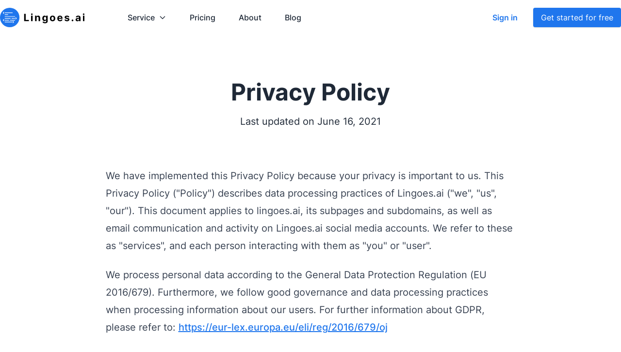

--- FILE ---
content_type: text/html; charset=utf-8
request_url: https://lingoes.ai/privacy/
body_size: 17965
content:
<!DOCTYPE html><html data-n-head-ssr="" lang="en" data-n-head="%7B%22lang%22:%7B%22ssr%22:%22en%22%7D%7D"><head>
    <title>Privacy Policy | Lingoes.ai</title><meta data-n-head="ssr" charset="utf-8"><meta data-n-head="ssr" name="viewport" content="width=device-width,initial-scale=1"><meta data-n-head="ssr" data-hid="twitter:card" name="twitter:card" content="summary_large_image"><meta data-n-head="ssr" data-hid="twitter:domain" name="twitter:domain" content="lingoes.ai"><meta data-n-head="ssr" data-hid="twitter:image" name="twitter:image" content="https://lingoes.ai/lingoes-banner.png"><meta data-n-head="ssr" data-hid="og:site_name" property="og:site_name" content="Lingoes.ai"><meta data-n-head="ssr" data-hid="og:type" property="og:type" content="website"><meta data-n-head="ssr" data-hid="og:image" property="og:image" content="https://lingoes.ai/lingoes-banner.png"><meta data-n-head="ssr" data-hid="og:image:secure_url" property="og:image:secure_url" content="https://lingoes.ai/lingoes-banner.png"><meta data-n-head="ssr" data-hid="description" name="description" content="Lingoes.ai Privacy Policy"><meta data-n-head="ssr" data-hid="twitter:url" name="twitter:url" content="https://lingoes.ai/privacy"><meta data-n-head="ssr" data-hid="twitter:title" name="twitter:title" content="Lingoes.ai Privacy Policy"><meta data-n-head="ssr" data-hid="twitter:description" name="twitter:description" content="Lingoes.ai Privacy Policy"><meta data-n-head="ssr" data-hid="og:url" property="og:url" content="https://lingoes.ai/privacy"><meta data-n-head="ssr" data-hid="og:title" property="og:title" content="Lingoes.ai Privacy Policy"><meta data-n-head="ssr" data-hid="og:description" property="og:description" content="Lingoes.ai Privacy Policy"><link data-n-head="ssr" rel="icon" type="image/x-icon" href="/favicon.ico"><link data-n-head="ssr" rel="apple-touch-icon" sizes="180x180" href="/apple-touch-icon.png"><link data-n-head="ssr" rel="icon" type="image/png" sizes="32x32" href="/favicon-32x32.png"><link data-n-head="ssr" rel="icon" type="image/png" sizes="16x16" href="/favicon-16x16.png"><link data-n-head="ssr" rel="manifest" href="/site.webmanifest"><link data-n-head="ssr" rel="mask-icon" href="/safari-pinned-tab.svg" color="#5bbad5"><link rel="preload" href="/_nuxt/957e28a.js" as="script"><link rel="preload" href="/_nuxt/1acc809.js" as="script"><link rel="preload" href="/_nuxt/1fd1c92.js" as="script"><link rel="preload" href="/_nuxt/23c8b52.js" as="script"><link rel="preload" href="/_nuxt/4b4bf71.js" as="script"><style data-vue-ssr-id="d706d280:0 f5228c34:0 2ec07acc:0 6b391292:0">/*! tailwindcss v2.1.4 | MIT License | https://tailwindcss.com*//*! modern-normalize v1.1.0 | MIT License | https://github.com/sindresorhus/modern-normalize */*,::after,::before{box-sizing:border-box}html{-moz-tab-size:4;-o-tab-size:4;tab-size:4}html{line-height:1.15;-webkit-text-size-adjust:100%}body{margin:0}body{font-family:system-ui,-apple-system,'Segoe UI',Roboto,Helvetica,Arial,sans-serif,'Apple Color Emoji','Segoe UI Emoji'}hr{height:0;color:inherit}abbr[title]{-webkit-text-decoration:underline dotted;text-decoration:underline dotted}b,strong{font-weight:bolder}code,kbd,pre,samp{font-family:ui-monospace,SFMono-Regular,Consolas,'Liberation Mono',Menlo,monospace;font-size:1em}small{font-size:80%}sub,sup{font-size:75%;line-height:0;position:relative;vertical-align:baseline}sub{bottom:-.25em}sup{top:-.5em}table{text-indent:0;border-color:inherit}button,input,optgroup,select,textarea{font-family:inherit;font-size:100%;line-height:1.15;margin:0}button,select{text-transform:none}[type=button],[type=reset],[type=submit],button{-webkit-appearance:button}::-moz-focus-inner{border-style:none;padding:0}:-moz-focusring{outline:1px dotted ButtonText}:-moz-ui-invalid{box-shadow:none}legend{padding:0}progress{vertical-align:baseline}::-webkit-inner-spin-button,::-webkit-outer-spin-button{height:auto}[type=search]{-webkit-appearance:textfield;outline-offset:-2px}::-webkit-search-decoration{-webkit-appearance:none}::-webkit-file-upload-button{-webkit-appearance:button;font:inherit}summary{display:list-item}blockquote,dd,dl,figure,h1,h2,h3,h4,h5,h6,hr,p,pre{margin:0}button{background-color:transparent;background-image:none}button:focus{outline:1px dotted;outline:5px auto -webkit-focus-ring-color}fieldset{margin:0;padding:0}ol,ul{list-style:none;margin:0;padding:0}html{font-family:Inter,sans-serif;line-height:1.5}body{font-family:inherit;line-height:inherit}*,::after,::before{box-sizing:border-box;border-width:0;border-style:solid;border-color:#e5e7eb}hr{border-top-width:1px}img{border-style:solid}textarea{resize:vertical}input::-moz-placeholder,textarea::-moz-placeholder{opacity:1;color:#9ca3af}input:-ms-input-placeholder,textarea:-ms-input-placeholder{opacity:1;color:#9ca3af}input::placeholder,textarea::placeholder{opacity:1;color:#9ca3af}[role=button],button{cursor:pointer}table{border-collapse:collapse}h1,h2,h3,h4,h5,h6{font-size:inherit;font-weight:inherit}a{color:inherit;text-decoration:inherit}button,input,optgroup,select,textarea{padding:0;line-height:inherit;color:inherit}code,kbd,pre,samp{font-family:ui-monospace,SFMono-Regular,Menlo,Monaco,Consolas,"Liberation Mono","Courier New",monospace}audio,canvas,embed,iframe,img,object,svg,video{display:block;vertical-align:middle}img,video{max-width:100%;height:auto}*{--tw-shadow:0 0 #0000;--tw-ring-inset:var(--tw-empty, );/*!*//*!*/--tw-ring-offset-width:0px;--tw-ring-offset-color:#fff;--tw-ring-color:rgba(59, 130, 246, 0.5);--tw-ring-offset-shadow:0 0 #0000;--tw-ring-shadow:0 0 #0000}.container{width:100%}@media (min-width:640px){.container{max-width:640px}}@media (min-width:768px){.container{max-width:768px}}@media (min-width:1024px){.container{max-width:1024px}}@media (min-width:1280px){.container{max-width:1280px}}.prose{color:#374151;max-width:65ch}.prose [class~=lead]{color:#4b5563;font-size:1.25em;line-height:1.6;margin-top:1.2em;margin-bottom:1.2em}.prose a{color:#1f76ed;text-decoration:underline;font-weight:500}.prose a:hover{color:#729af0}.prose strong{color:#111827;font-weight:600}.prose ol[type="A"]{--list-counter-style:upper-alpha}.prose ol[type="a"]{--list-counter-style:lower-alpha}.prose ol[type="A"s]{--list-counter-style:upper-alpha}.prose ol[type="a"s]{--list-counter-style:lower-alpha}.prose ol[type="I"]{--list-counter-style:upper-roman}.prose ol[type="i"]{--list-counter-style:lower-roman}.prose ol[type="I"s]{--list-counter-style:upper-roman}.prose ol[type="i"s]{--list-counter-style:lower-roman}.prose ol[type="1"]{--list-counter-style:decimal}.prose ol>li{position:relative;padding-left:1.75em}.prose ol>li::before{content:counter(list-item,var(--list-counter-style,decimal)) ".";position:absolute;font-weight:400;color:#6b7280;left:0}.prose ul>li{position:relative;padding-left:1.75em}.prose ul>li::before{content:"";position:absolute;background-color:#d1d5db;border-radius:50%;width:.375em;height:.375em;top:calc(.875em - .1875em);left:.25em}.prose hr{border-color:#e5e7eb;border-top-width:1px;margin-top:3em;margin-bottom:3em}.prose blockquote{font-weight:500;font-style:italic;color:#111827;border-left-width:.25rem;border-left-color:#e5e7eb;quotes:"\201C""\201D""\2018""\2019";margin-top:1.6em;margin-bottom:1.6em;padding-left:1em}.prose blockquote p:first-of-type::before{content:open-quote}.prose blockquote p:last-of-type::after{content:close-quote}.prose h1{color:#111827;font-weight:800;font-size:2.25em;margin-top:0;margin-bottom:.8888889em;line-height:1.1111111}.prose h2{color:#111827;font-weight:700;font-size:1.5em;margin-top:2em;margin-bottom:1em;line-height:1.3333333}.prose h3{color:#111827;font-weight:600;font-size:1.25em;margin-top:1.6em;margin-bottom:.6em;line-height:1.6}.prose h4{color:#111827;font-weight:600;margin-top:1.5em;margin-bottom:.5em;line-height:1.5}.prose figure figcaption{color:#6b7280;font-size:.875em;line-height:1.4285714;margin-top:.8571429em}.prose code{color:#111827;font-weight:600;font-size:.875em}.prose code::before{content:"`"}.prose code::after{content:"`"}.prose a code{color:#111827}.prose pre{color:#e5e7eb;background-color:#1f2937;overflow-x:auto;font-size:.875em;line-height:1.7142857;margin-top:1.7142857em;margin-bottom:1.7142857em;border-radius:.375rem;padding-top:.8571429em;padding-right:1.1428571em;padding-bottom:.8571429em;padding-left:1.1428571em}.prose pre code{background-color:transparent;border-width:0;border-radius:0;padding:0;font-weight:400;color:inherit;font-size:inherit;font-family:inherit;line-height:inherit}.prose pre code::before{content:none}.prose pre code::after{content:none}.prose table{width:100%;table-layout:auto;text-align:left;margin-top:2em;margin-bottom:2em;font-size:.875em;line-height:1.7142857}.prose thead{color:#111827;font-weight:600;border-bottom-width:1px;border-bottom-color:#d1d5db}.prose thead th{vertical-align:bottom;padding-right:.5714286em;padding-bottom:.5714286em;padding-left:.5714286em}.prose tbody tr{border-bottom-width:1px;border-bottom-color:#e5e7eb}.prose tbody tr:last-child{border-bottom-width:0}.prose tbody td{vertical-align:top;padding-top:.5714286em;padding-right:.5714286em;padding-bottom:.5714286em;padding-left:.5714286em}.prose{font-size:1rem;line-height:1.75}.prose p{margin-top:1.25em;margin-bottom:1.25em}.prose img{margin-top:2em;margin-bottom:2em}.prose video{margin-top:2em;margin-bottom:2em}.prose figure{margin-top:2em;margin-bottom:2em}.prose figure>*{margin-top:0;margin-bottom:0}.prose h2 code{font-size:.875em}.prose h3 code{font-size:.9em}.prose ol{margin-top:1.25em;margin-bottom:1.25em}.prose ul{margin-top:1.25em;margin-bottom:1.25em}.prose li{margin-top:.5em;margin-bottom:.5em}.prose>ul>li p{margin-top:.75em;margin-bottom:.75em}.prose>ul>li>:first-child{margin-top:1.25em}.prose>ul>li>:last-child{margin-bottom:1.25em}.prose>ol>li>:first-child{margin-top:1.25em}.prose>ol>li>:last-child{margin-bottom:1.25em}.prose ol ol,.prose ol ul,.prose ul ol,.prose ul ul{margin-top:.75em;margin-bottom:.75em}.prose hr+*{margin-top:0}.prose h2+*{margin-top:0}.prose h3+*{margin-top:0}.prose h4+*{margin-top:0}.prose thead th:first-child{padding-left:0}.prose thead th:last-child{padding-right:0}.prose tbody td:first-child{padding-left:0}.prose tbody td:last-child{padding-right:0}.prose>:first-child{margin-top:0}.prose>:last-child{margin-bottom:0}.prose-sm{font-size:.875rem;line-height:1.7142857}.prose-sm p{margin-top:1.1428571em;margin-bottom:1.1428571em}.prose-sm [class~=lead]{font-size:1.2857143em;line-height:1.5555556;margin-top:.8888889em;margin-bottom:.8888889em}.prose-sm blockquote{margin-top:1.3333333em;margin-bottom:1.3333333em;padding-left:1.1111111em}.prose-sm h1{font-size:2.1428571em;margin-top:0;margin-bottom:.8em;line-height:1.2}.prose-sm h2{font-size:1.4285714em;margin-top:1.6em;margin-bottom:.8em;line-height:1.4}.prose-sm h3{font-size:1.2857143em;margin-top:1.5555556em;margin-bottom:.4444444em;line-height:1.5555556}.prose-sm h4{margin-top:1.4285714em;margin-bottom:.5714286em;line-height:1.4285714}.prose-sm img{margin-top:1.7142857em;margin-bottom:1.7142857em}.prose-sm video{margin-top:1.7142857em;margin-bottom:1.7142857em}.prose-sm figure{margin-top:1.7142857em;margin-bottom:1.7142857em}.prose-sm figure>*{margin-top:0;margin-bottom:0}.prose-sm figure figcaption{font-size:.8571429em;line-height:1.3333333;margin-top:.6666667em}.prose-sm code{font-size:.8571429em}.prose-sm h2 code{font-size:.9em}.prose-sm h3 code{font-size:.8888889em}.prose-sm pre{font-size:.8571429em;line-height:1.6666667;margin-top:1.6666667em;margin-bottom:1.6666667em;border-radius:.25rem;padding-top:.6666667em;padding-right:1em;padding-bottom:.6666667em;padding-left:1em}.prose-sm ol{margin-top:1.1428571em;margin-bottom:1.1428571em}.prose-sm ul{margin-top:1.1428571em;margin-bottom:1.1428571em}.prose-sm li{margin-top:.2857143em;margin-bottom:.2857143em}.prose-sm ol>li{padding-left:1.5714286em}.prose-sm ol>li::before{left:0}.prose-sm ul>li{padding-left:1.5714286em}.prose-sm ul>li::before{height:.3571429em;width:.3571429em;top:calc(.8571429em - .1785714em);left:.2142857em}.prose-sm>ul>li p{margin-top:.5714286em;margin-bottom:.5714286em}.prose-sm>ul>li>:first-child{margin-top:1.1428571em}.prose-sm>ul>li>:last-child{margin-bottom:1.1428571em}.prose-sm>ol>li>:first-child{margin-top:1.1428571em}.prose-sm>ol>li>:last-child{margin-bottom:1.1428571em}.prose-sm ol ol,.prose-sm ol ul,.prose-sm ul ol,.prose-sm ul ul{margin-top:.5714286em;margin-bottom:.5714286em}.prose-sm hr{margin-top:2.8571429em;margin-bottom:2.8571429em}.prose-sm hr+*{margin-top:0}.prose-sm h2+*{margin-top:0}.prose-sm h3+*{margin-top:0}.prose-sm h4+*{margin-top:0}.prose-sm table{font-size:.8571429em;line-height:1.5}.prose-sm thead th{padding-right:1em;padding-bottom:.6666667em;padding-left:1em}.prose-sm thead th:first-child{padding-left:0}.prose-sm thead th:last-child{padding-right:0}.prose-sm tbody td{padding-top:.6666667em;padding-right:1em;padding-bottom:.6666667em;padding-left:1em}.prose-sm tbody td:first-child{padding-left:0}.prose-sm tbody td:last-child{padding-right:0}.prose-sm>:first-child{margin-top:0}.prose-sm>:last-child{margin-bottom:0}.prose-lg{font-size:1.125rem;line-height:1.7777778}.prose-lg p{margin-top:1.3333333em;margin-bottom:1.3333333em}.prose-lg [class~=lead]{font-size:1.2222222em;line-height:1.4545455;margin-top:1.0909091em;margin-bottom:1.0909091em}.prose-lg blockquote{margin-top:1.6666667em;margin-bottom:1.6666667em;padding-left:1em}.prose-lg h1{font-size:2.6666667em;margin-top:0;margin-bottom:.8333333em;line-height:1}.prose-lg h2{font-size:1.6666667em;margin-top:1.8666667em;margin-bottom:1.0666667em;line-height:1.3333333}.prose-lg h3{font-size:1.3333333em;margin-top:1.6666667em;margin-bottom:.6666667em;line-height:1.5}.prose-lg h4{margin-top:1.7777778em;margin-bottom:.4444444em;line-height:1.5555556}.prose-lg img{margin-top:1.7777778em;margin-bottom:1.7777778em}.prose-lg video{margin-top:1.7777778em;margin-bottom:1.7777778em}.prose-lg figure{margin-top:1.7777778em;margin-bottom:1.7777778em}.prose-lg figure>*{margin-top:0;margin-bottom:0}.prose-lg figure figcaption{font-size:.8888889em;line-height:1.5;margin-top:1em}.prose-lg code{font-size:.8888889em}.prose-lg h2 code{font-size:.8666667em}.prose-lg h3 code{font-size:.875em}.prose-lg pre{font-size:.8888889em;line-height:1.75;margin-top:2em;margin-bottom:2em;border-radius:.375rem;padding-top:1em;padding-right:1.5em;padding-bottom:1em;padding-left:1.5em}.prose-lg ol{margin-top:1.3333333em;margin-bottom:1.3333333em}.prose-lg ul{margin-top:1.3333333em;margin-bottom:1.3333333em}.prose-lg li{margin-top:.6666667em;margin-bottom:.6666667em}.prose-lg ol>li{padding-left:1.6666667em}.prose-lg ol>li::before{left:0}.prose-lg ul>li{padding-left:1.6666667em}.prose-lg ul>li::before{width:.3333333em;height:.3333333em;top:calc(.8888889em - .1666667em);left:.2222222em}.prose-lg>ul>li p{margin-top:.8888889em;margin-bottom:.8888889em}.prose-lg>ul>li>:first-child{margin-top:1.3333333em}.prose-lg>ul>li>:last-child{margin-bottom:1.3333333em}.prose-lg>ol>li>:first-child{margin-top:1.3333333em}.prose-lg>ol>li>:last-child{margin-bottom:1.3333333em}.prose-lg ol ol,.prose-lg ol ul,.prose-lg ul ol,.prose-lg ul ul{margin-top:.8888889em;margin-bottom:.8888889em}.prose-lg hr{margin-top:3.1111111em;margin-bottom:3.1111111em}.prose-lg hr+*{margin-top:0}.prose-lg h2+*{margin-top:0}.prose-lg h3+*{margin-top:0}.prose-lg h4+*{margin-top:0}.prose-lg table{font-size:.8888889em;line-height:1.5}.prose-lg thead th{padding-right:.75em;padding-bottom:.75em;padding-left:.75em}.prose-lg thead th:first-child{padding-left:0}.prose-lg thead th:last-child{padding-right:0}.prose-lg tbody td{padding-top:.75em;padding-right:.75em;padding-bottom:.75em;padding-left:.75em}.prose-lg tbody td:first-child{padding-left:0}.prose-lg tbody td:last-child{padding-right:0}.prose-lg>:first-child{margin-top:0}.prose-lg>:last-child{margin-bottom:0}.sr-only{position:absolute;width:1px;height:1px;padding:0;margin:-1px;overflow:hidden;clip:rect(0,0,0,0);white-space:nowrap;border-width:0}.pointer-events-none{pointer-events:none}.invisible{visibility:hidden}.visible{visibility:visible}.static{position:static}.relative{position:relative}.absolute{position:absolute}.fixed{position:fixed}.sticky{position:sticky}.inset-0{top:0;right:0;bottom:0;left:0}.inset-x-0{left:0;right:0}.inset-y-0{top:0;bottom:0}.top-3{top:.75rem}.right-3{right:.75rem}.bottom-0{bottom:0}.right-0{right:0}.top-0{top:0}.left-0{left:0}.right-2{right:.5rem}.top-12{top:3rem}.z-10{z-index:10}.z-40{z-index:40}.z-20{z-index:20}.z-0{z-index:0}.z-30{z-index:30}.order-2{order:2}.order-3{order:3}.col-start-auto{grid-column-start:auto}.mx-auto{margin-left:auto;margin-right:auto}.my-2{margin-top:.5rem;margin-bottom:.5rem}.my-0{margin-top:0;margin-bottom:0}.my-4{margin-top:1rem;margin-bottom:1rem}.my-6{margin-top:1.5rem;margin-bottom:1.5rem}.mx-3{margin-left:.75rem;margin-right:.75rem}.mx-4{margin-left:1rem;margin-right:1rem}.my-5{margin-top:1.25rem;margin-bottom:1.25rem}.mx-6{margin-left:1.5rem;margin-right:1.5rem}.-mx-4{margin-left:-1rem;margin-right:-1rem}.my-3{margin-top:.75rem;margin-bottom:.75rem}.mb-10{margin-bottom:2.5rem}.mt-5{margin-top:1.25rem}.mb-4{margin-bottom:1rem}.mt-4{margin-top:1rem}.mt-6{margin-top:1.5rem}.mb-2{margin-bottom:.5rem}.mt-10{margin-top:2.5rem}.mb-3{margin-bottom:.75rem}.mt-0{margin-top:0}.mb-6{margin-bottom:1.5rem}.mb-1{margin-bottom:.25rem}.mt-3{margin-top:.75rem}.mt-2{margin-top:.5rem}.ml-4{margin-left:1rem}.ml-2{margin-left:.5rem}.mt-20{margin-top:5rem}.mb-8{margin-bottom:2rem}.mb-20{margin-bottom:5rem}.ml-1{margin-left:.25rem}.mr-2{margin-right:.5rem}.ml-6{margin-left:1.5rem}.mt-auto{margin-top:auto}.ml-auto{margin-left:auto}.mr-3{margin-right:.75rem}.mr-6{margin-right:1.5rem}.mr-4{margin-right:1rem}.mt-16{margin-top:4rem}.mb-16{margin-bottom:4rem}.mt-8{margin-top:2rem}.mt-1{margin-top:.25rem}.ml-3{margin-left:.75rem}.-mb-10{margin-bottom:-2.5rem}.-mt-4{margin-top:-1rem}.mb-5{margin-bottom:1.25rem}.mt-32{margin-top:8rem}.ml-0{margin-left:0}.mt-14{margin-top:3.5rem}.box-content{box-sizing:content-box}.block{display:block}.inline-block{display:inline-block}.inline{display:inline}.flex{display:flex}.inline-flex{display:inline-flex}.table{display:table}.grid{display:grid}.contents{display:contents}.hidden{display:none}.h-20{height:5rem}.h-12{height:3rem}.h-44{height:11rem}.h-10{height:2.5rem}.h-full{height:100%}.h-6{height:1.5rem}.h-1{height:.25rem}.h-4{height:1rem}.h-0{height:0}.h-1\/2{height:50%}.h-16{height:4rem}.h-8{height:2rem}.h-3{height:.75rem}.h-5{height:1.25rem}.h-screen{height:100vh}.h-14{height:3.5rem}.max-h-screen{max-height:100vh}.max-h-60{max-height:15rem}.max-h-28{max-height:7rem}.w-20{width:5rem}.w-12{width:3rem}.w-44{width:11rem}.w-10{width:2.5rem}.w-1{width:.25rem}.w-full{width:100%}.w-6{width:1.5rem}.w-1\/6{width:16.666667%}.w-0{width:0}.w-4{width:1rem}.w-2\/3{width:66.666667%}.w-16{width:4rem}.w-8{width:2rem}.w-3{width:.75rem}.w-5{width:1.25rem}.w-11\/12{width:91.666667%}.w-1\/12{width:8.333333%}.w-1\/3{width:33.333333%}.w-2\/6{width:33.333333%}.w-auto{width:auto}.w-56{width:14rem}.w-14{width:3.5rem}.max-w-2xl{max-width:42rem}.max-w-xl{max-width:36rem}.max-w-lg{max-width:32rem}.max-w-3xl{max-width:48rem}.max-w-4xl{max-width:56rem}.max-w-none{max-width:none}.max-w-xs{max-width:20rem}.max-w-6xl{max-width:72rem}.max-w-md{max-width:28rem}.flex-1{flex:1 1 0%}.flex-none{flex:none}.flex-shrink-0{flex-shrink:0}.flex-shrink{flex-shrink:1}.flex-grow{flex-grow:1}.table-fixed{table-layout:fixed}.transform{--tw-translate-x:0;--tw-translate-y:0;--tw-rotate:0;--tw-skew-x:0;--tw-skew-y:0;--tw-scale-x:1;--tw-scale-y:1;transform:translateX(var(--tw-translate-x)) translateY(var(--tw-translate-y)) rotate(var(--tw-rotate)) skewX(var(--tw-skew-x)) skewY(var(--tw-skew-y)) scaleX(var(--tw-scale-x)) scaleY(var(--tw-scale-y))}@-webkit-keyframes spin{to{transform:rotate(360deg)}}@keyframes spin{to{transform:rotate(360deg)}}.animate-spin{-webkit-animation:spin 1s linear infinite;animation:spin 1s linear infinite}.cursor-pointer{cursor:pointer}.cursor-not-allowed{cursor:not-allowed}.select-none{-webkit-user-select:none;-moz-user-select:none;-ms-user-select:none;user-select:none}.resize{resize:both}.resize-y{resize:vertical}.resize-none{resize:none}.appearance-none{-webkit-appearance:none;-moz-appearance:none;appearance:none}.grid-cols-1{grid-template-columns:repeat(1,minmax(0,1fr))}.grid-cols-2{grid-template-columns:repeat(2,minmax(0,1fr))}.flex-col{flex-direction:column}.flex-col-reverse{flex-direction:column-reverse}.flex-row{flex-direction:row}.flex-wrap{flex-wrap:wrap}.items-center{align-items:center}.items-end{align-items:flex-end}.items-start{align-items:flex-start}.justify-center{justify-content:center}.justify-between{justify-content:space-between}.justify-end{justify-content:flex-end}.justify-start{justify-content:flex-start}.gap-4{gap:1rem}.gap-3{gap:.75rem}.gap-5{gap:1.25rem}.gap-6{gap:1.5rem}.gap-8{gap:2rem}.gap-x-4{-moz-column-gap:1rem;column-gap:1rem}.gap-y-6{row-gap:1.5rem}.space-x-4>:not([hidden])~:not([hidden]){--tw-space-x-reverse:0;margin-right:calc(1rem * var(--tw-space-x-reverse));margin-left:calc(1rem * calc(1 - var(--tw-space-x-reverse)))}.space-y-6>:not([hidden])~:not([hidden]){--tw-space-y-reverse:0;margin-top:calc(1.5rem * calc(1 - var(--tw-space-y-reverse)));margin-bottom:calc(1.5rem * var(--tw-space-y-reverse))}.divide-y>:not([hidden])~:not([hidden]){--tw-divide-y-reverse:0;border-top-width:calc(1px * calc(1 - var(--tw-divide-y-reverse)));border-bottom-width:calc(1px * var(--tw-divide-y-reverse))}.self-center{align-self:center}.self-start{align-self:flex-start}.self-end{align-self:flex-end}.overflow-hidden{overflow:hidden}.overflow-y-auto{overflow-y:auto}.overflow-x-auto{overflow-x:auto}.overflow-y-scroll{overflow-y:scroll}.truncate{overflow:hidden;text-overflow:ellipsis;white-space:nowrap}.whitespace-pre-wrap{white-space:pre-wrap}.break-words{overflow-wrap:break-word}.rounded-full{border-radius:9999px}.rounded{border-radius:.25rem}.rounded-md{border-radius:.375rem}.rounded-xl{border-radius:.75rem}.rounded-3xl{border-radius:1.5rem}.rounded-lg{border-radius:.5rem}.rounded-t{border-top-left-radius:.25rem;border-top-right-radius:.25rem}.rounded-t-lg{border-top-left-radius:.5rem;border-top-right-radius:.5rem}.rounded-b-lg{border-bottom-right-radius:.5rem;border-bottom-left-radius:.5rem}.rounded-l{border-top-left-radius:.25rem;border-bottom-left-radius:.25rem}.rounded-r{border-top-right-radius:.25rem;border-bottom-right-radius:.25rem}.rounded-b{border-bottom-right-radius:.25rem;border-bottom-left-radius:.25rem}.rounded-t-xl{border-top-left-radius:.75rem;border-top-right-radius:.75rem}.border{border-width:1px}.border-2{border-width:2px}.border-0{border-width:0}.border-8{border-width:8px}.border-b{border-bottom-width:1px}.border-l-2{border-left-width:2px}.border-b-2{border-bottom-width:2px}.border-r-0{border-right-width:0}.border-l-0{border-left-width:0}.border-t{border-top-width:1px}.border-gray-200{--tw-border-opacity:1;border-color:rgba(229,231,235,var(--tw-border-opacity))}.border-gray-300{--tw-border-opacity:1;border-color:rgba(209,213,219,var(--tw-border-opacity))}.border-transparent{border-color:transparent}.border-lingoes-blue{--tw-border-opacity:1;border-color:rgba(31,118,237,var(--tw-border-opacity))}.border-red-600{--tw-border-opacity:1;border-color:rgba(220,38,38,var(--tw-border-opacity))}.border-gray-100{--tw-border-opacity:1;border-color:rgba(243,244,246,var(--tw-border-opacity))}.border-gray-600{--tw-border-opacity:1;border-color:rgba(75,85,99,var(--tw-border-opacity))}.bg-lingoes-bg{--tw-bg-opacity:1;background-color:rgba(233,239,255,var(--tw-bg-opacity))}.bg-gray-200{--tw-bg-opacity:1;background-color:rgba(229,231,235,var(--tw-bg-opacity))}.bg-blue-50{--tw-bg-opacity:1;background-color:rgba(239,246,255,var(--tw-bg-opacity))}.bg-white{--tw-bg-opacity:1;background-color:rgba(255,255,255,var(--tw-bg-opacity))}.bg-blue-100{--tw-bg-opacity:1;background-color:rgba(219,234,254,var(--tw-bg-opacity))}.bg-lingoes-blue{--tw-bg-opacity:1;background-color:rgba(31,118,237,var(--tw-bg-opacity))}.bg-red-600{--tw-bg-opacity:1;background-color:rgba(220,38,38,var(--tw-bg-opacity))}.bg-lingoes-bg-light{--tw-bg-opacity:1;background-color:rgba(246,248,255,var(--tw-bg-opacity))}.bg-gray-300{--tw-bg-opacity:1;background-color:rgba(209,213,219,var(--tw-bg-opacity))}.bg-gray-100{--tw-bg-opacity:1;background-color:rgba(243,244,246,var(--tw-bg-opacity))}.bg-yellow-100{--tw-bg-opacity:1;background-color:rgba(254,243,199,var(--tw-bg-opacity))}.bg-red-100{--tw-bg-opacity:1;background-color:rgba(254,226,226,var(--tw-bg-opacity))}.bg-green-100{--tw-bg-opacity:1;background-color:rgba(209,250,229,var(--tw-bg-opacity))}.bg-opacity-75{--tw-bg-opacity:0.75}.fill-current{fill:currentColor}.object-right{-o-object-position:right;object-position:right}.p-6{padding:1.5rem}.p-3{padding:.75rem}.p-4{padding:1rem}.p-8{padding:2rem}.px-4{padding-left:1rem;padding-right:1rem}.py-3{padding-top:.75rem;padding-bottom:.75rem}.py-2{padding-top:.5rem;padding-bottom:.5rem}.py-6{padding-top:1.5rem;padding-bottom:1.5rem}.py-0{padding-top:0;padding-bottom:0}.py-4{padding-top:1rem;padding-bottom:1rem}.px-8{padding-left:2rem;padding-right:2rem}.px-2{padding-left:.5rem;padding-right:.5rem}.py-8{padding-top:2rem;padding-bottom:2rem}.px-6{padding-left:1.5rem;padding-right:1.5rem}.py-16{padding-top:4rem;padding-bottom:4rem}.py-5{padding-top:1.25rem;padding-bottom:1.25rem}.py-10{padding-top:2.5rem;padding-bottom:2.5rem}.py-1{padding-top:.25rem;padding-bottom:.25rem}.px-1{padding-left:.25rem;padding-right:.25rem}.px-3{padding-left:.75rem;padding-right:.75rem}.pb-12{padding-bottom:3rem}.pt-10{padding-top:2.5rem}.pb-20{padding-bottom:5rem}.pt-14{padding-top:3.5rem}.pl-4{padding-left:1rem}.pt-5{padding-top:1.25rem}.pb-4{padding-bottom:1rem}.pt-4{padding-top:1rem}.pb-16{padding-bottom:4rem}.pt-6{padding-top:1.5rem}.pb-10{padding-bottom:2.5rem}.pl-8{padding-left:2rem}.pl-6{padding-left:1.5rem}.pr-8{padding-right:2rem}.pb-5{padding-bottom:1.25rem}.pr-16{padding-right:4rem}.pr-3{padding-right:.75rem}.pr-4{padding-right:1rem}.pl-2{padding-left:.5rem}.pb-2{padding-bottom:.5rem}.pt-24{padding-top:6rem}.pb-6{padding-bottom:1.5rem}.pt-3{padding-top:.75rem}.pb-3{padding-bottom:.75rem}.pr-2{padding-right:.5rem}.pl-5{padding-left:1.25rem}.pr-10{padding-right:2.5rem}.pb-44{padding-bottom:11rem}.pb-14{padding-bottom:3.5rem}.text-center{text-align:center}.text-left{text-align:left}.text-justify{text-align:justify}.text-right{text-align:right}.align-bottom{vertical-align:bottom}.text-4xl{font-size:2.25rem}.text-xl{font-size:1.25rem}.text-2xl{font-size:1.5rem}.text-lg{font-size:1.125rem}.text-base{font-size:1rem}.text-sm{font-size:.875rem}.text-5xl{font-size:3rem}.text-3xl{font-size:1.875rem}.text-xs{font-size:.75rem}.font-bold{font-weight:700}.font-medium{font-weight:500}.font-normal{font-weight:400}.font-semibold{font-weight:600}.uppercase{text-transform:uppercase}.italic{font-style:italic}.leading-relaxed{line-height:1.625}.leading-6{line-height:1.5rem}.leading-7{line-height:1.75rem}.leading-tight{line-height:1.25}.leading-none{line-height:1}.leading-5{line-height:1.25rem}.leading-snug{line-height:1.375}.leading-normal{line-height:1.5}.tracking-wider{letter-spacing:.05em}.tracking-widest{letter-spacing:.1em}.tracking-normal{letter-spacing:0}.text-lingoes-blue{--tw-text-opacity:1;color:rgba(31,118,237,var(--tw-text-opacity))}.text-gray-600{--tw-text-opacity:1;color:rgba(75,85,99,var(--tw-text-opacity))}.text-gray-500{--tw-text-opacity:1;color:rgba(107,114,128,var(--tw-text-opacity))}.text-white{--tw-text-opacity:1;color:rgba(255,255,255,var(--tw-text-opacity))}.text-gray-800{--tw-text-opacity:1;color:rgba(31,41,55,var(--tw-text-opacity))}.text-black{--tw-text-opacity:1;color:rgba(0,0,0,var(--tw-text-opacity))}.text-gray-700{--tw-text-opacity:1;color:rgba(55,65,81,var(--tw-text-opacity))}.text-yellow-600{--tw-text-opacity:1;color:rgba(217,119,6,var(--tw-text-opacity))}.text-red-600{--tw-text-opacity:1;color:rgba(220,38,38,var(--tw-text-opacity))}.text-green-800{--tw-text-opacity:1;color:rgba(6,95,70,var(--tw-text-opacity))}.text-yellow-800{--tw-text-opacity:1;color:rgba(146,64,14,var(--tw-text-opacity))}.text-red-800{--tw-text-opacity:1;color:rgba(153,27,27,var(--tw-text-opacity))}.text-gray-400{--tw-text-opacity:1;color:rgba(156,163,175,var(--tw-text-opacity))}.underline{text-decoration:underline}.no-underline{text-decoration:none}.opacity-25{opacity:.25}.opacity-50{opacity:.5}.opacity-75{opacity:.75}.opacity-100{opacity:1}.shadow-xl{--tw-shadow:0 20px 25px -5px rgba(0, 0, 0, 0.1),0 10px 10px -5px rgba(0, 0, 0, 0.04);box-shadow:var(--tw-ring-offset-shadow,0 0 #0000),var(--tw-ring-shadow,0 0 #0000),var(--tw-shadow)}.shadow{--tw-shadow:0 1px 3px 0 rgba(0, 0, 0, 0.1),0 1px 2px 0 rgba(0, 0, 0, 0.06);box-shadow:var(--tw-ring-offset-shadow,0 0 #0000),var(--tw-ring-shadow,0 0 #0000),var(--tw-shadow)}.shadow-lg{--tw-shadow:0 10px 15px -3px rgba(0, 0, 0, 0.1),0 4px 6px -2px rgba(0, 0, 0, 0.05);box-shadow:var(--tw-ring-offset-shadow,0 0 #0000),var(--tw-ring-shadow,0 0 #0000),var(--tw-shadow)}.shadow-md{--tw-shadow:0 4px 6px -1px rgba(0, 0, 0, 0.1),0 2px 4px -1px rgba(0, 0, 0, 0.06);box-shadow:var(--tw-ring-offset-shadow,0 0 #0000),var(--tw-ring-shadow,0 0 #0000),var(--tw-shadow)}.outline-none{outline:2px solid transparent;outline-offset:2px}.ring-1{--tw-ring-offset-shadow:var(--tw-ring-inset) 0 0 0 var(--tw-ring-offset-width) var(--tw-ring-offset-color);--tw-ring-shadow:var(--tw-ring-inset) 0 0 0 calc(1px + var(--tw-ring-offset-width)) var(--tw-ring-color);box-shadow:var(--tw-ring-offset-shadow),var(--tw-ring-shadow),var(--tw-shadow,0 0 #0000)}.ring-black{--tw-ring-opacity:1;--tw-ring-color:rgba(0, 0, 0, var(--tw-ring-opacity))}.ring-opacity-5{--tw-ring-opacity:0.05}.filter{--tw-blur:var(--tw-empty, );/*!*//*!*/--tw-brightness:var(--tw-empty, );/*!*//*!*/--tw-contrast:var(--tw-empty, );/*!*//*!*/--tw-grayscale:var(--tw-empty, );/*!*//*!*/--tw-hue-rotate:var(--tw-empty, );/*!*//*!*/--tw-invert:var(--tw-empty, );/*!*//*!*/--tw-saturate:var(--tw-empty, );/*!*//*!*/--tw-sepia:var(--tw-empty, );/*!*//*!*/--tw-drop-shadow:var(--tw-empty, );/*!*//*!*/filter:var(--tw-blur) var(--tw-brightness) var(--tw-contrast) var(--tw-grayscale) var(--tw-hue-rotate) var(--tw-invert) var(--tw-saturate) var(--tw-sepia) var(--tw-drop-shadow)}.transition-all{transition-property:all;transition-timing-function:cubic-bezier(.4,0,.2,1);transition-duration:150ms}.transition{transition-property:background-color,border-color,color,fill,stroke,opacity,box-shadow,transform,filter,-webkit-backdrop-filter;transition-property:background-color,border-color,color,fill,stroke,opacity,box-shadow,transform,filter,backdrop-filter;transition-property:background-color,border-color,color,fill,stroke,opacity,box-shadow,transform,filter,backdrop-filter,-webkit-backdrop-filter;transition-timing-function:cubic-bezier(.4,0,.2,1);transition-duration:150ms}.duration-200{transition-duration:.2s}.duration-500{transition-duration:.5s}.ease-in-out{transition-timing-function:cubic-bezier(.4,0,.2,1)}.hover\:w-64:hover{width:16rem}.hover\:border-gray-400:hover{--tw-border-opacity:1;border-color:rgba(156,163,175,var(--tw-border-opacity))}.hover\:bg-gray-50:hover{--tw-bg-opacity:1;background-color:rgba(249,250,251,var(--tw-bg-opacity))}.hover\:bg-lingoes-bg-light:hover{--tw-bg-opacity:1;background-color:rgba(246,248,255,var(--tw-bg-opacity))}.hover\:text-gray-700:hover{--tw-text-opacity:1;color:rgba(55,65,81,var(--tw-text-opacity))}.hover\:text-gray-100:hover{--tw-text-opacity:1;color:rgba(243,244,246,var(--tw-text-opacity))}.hover\:text-lingoes-blue:hover{--tw-text-opacity:1;color:rgba(31,118,237,var(--tw-text-opacity))}.hover\:text-gray-500:hover{--tw-text-opacity:1;color:rgba(107,114,128,var(--tw-text-opacity))}.hover\:no-underline:hover{text-decoration:none}.hover\:opacity-75:hover{opacity:.75}.hover\:shadow-lg:hover{--tw-shadow:0 10px 15px -3px rgba(0, 0, 0, 0.1),0 4px 6px -2px rgba(0, 0, 0, 0.05);box-shadow:var(--tw-ring-offset-shadow,0 0 #0000),var(--tw-ring-shadow,0 0 #0000),var(--tw-shadow)}.hover\:shadow-2xl:hover{--tw-shadow:0 25px 50px -12px rgba(0, 0, 0, 0.25);box-shadow:var(--tw-ring-offset-shadow,0 0 #0000),var(--tw-ring-shadow,0 0 #0000),var(--tw-shadow)}.hover\:shadow-xl:hover{--tw-shadow:0 20px 25px -5px rgba(0, 0, 0, 0.1),0 10px 10px -5px rgba(0, 0, 0, 0.04);box-shadow:var(--tw-ring-offset-shadow,0 0 #0000),var(--tw-ring-shadow,0 0 #0000),var(--tw-shadow)}.focus\:border-gray-200:focus{--tw-border-opacity:1;border-color:rgba(229,231,235,var(--tw-border-opacity))}.focus\:bg-gray-200:focus{--tw-bg-opacity:1;background-color:rgba(229,231,235,var(--tw-bg-opacity))}.focus\:outline-none:focus{outline:2px solid transparent;outline-offset:2px}@media (min-width:640px){.sm\:prose{color:#374151;max-width:65ch}.sm\:prose [class~=lead]{color:#4b5563;font-size:1.25em;line-height:1.6;margin-top:1.2em;margin-bottom:1.2em}.sm\:prose a{color:#1f76ed;text-decoration:underline;font-weight:500}.sm\:prose a:hover{color:#729af0}.sm\:prose strong{color:#111827;font-weight:600}.sm\:prose ol[type="A"]{--list-counter-style:upper-alpha}.sm\:prose ol[type="a"]{--list-counter-style:lower-alpha}.sm\:prose ol[type="A"s]{--list-counter-style:upper-alpha}.sm\:prose ol[type="a"s]{--list-counter-style:lower-alpha}.sm\:prose ol[type="I"]{--list-counter-style:upper-roman}.sm\:prose ol[type="i"]{--list-counter-style:lower-roman}.sm\:prose ol[type="I"s]{--list-counter-style:upper-roman}.sm\:prose ol[type="i"s]{--list-counter-style:lower-roman}.sm\:prose ol[type="1"]{--list-counter-style:decimal}.sm\:prose ol>li{position:relative;padding-left:1.75em}.sm\:prose ol>li::before{content:counter(list-item,var(--list-counter-style,decimal)) ".";position:absolute;font-weight:400;color:#6b7280;left:0}.sm\:prose ul>li{position:relative;padding-left:1.75em}.sm\:prose ul>li::before{content:"";position:absolute;background-color:#d1d5db;border-radius:50%;width:.375em;height:.375em;top:calc(.875em - .1875em);left:.25em}.sm\:prose hr{border-color:#e5e7eb;border-top-width:1px;margin-top:3em;margin-bottom:3em}.sm\:prose blockquote{font-weight:500;font-style:italic;color:#111827;border-left-width:.25rem;border-left-color:#e5e7eb;quotes:"\201C""\201D""\2018""\2019";margin-top:1.6em;margin-bottom:1.6em;padding-left:1em}.sm\:prose blockquote p:first-of-type::before{content:open-quote}.sm\:prose blockquote p:last-of-type::after{content:close-quote}.sm\:prose h1{color:#111827;font-weight:800;font-size:2.25em;margin-top:0;margin-bottom:.8888889em;line-height:1.1111111}.sm\:prose h2{color:#111827;font-weight:700;font-size:1.5em;margin-top:2em;margin-bottom:1em;line-height:1.3333333}.sm\:prose h3{color:#111827;font-weight:600;font-size:1.25em;margin-top:1.6em;margin-bottom:.6em;line-height:1.6}.sm\:prose h4{color:#111827;font-weight:600;margin-top:1.5em;margin-bottom:.5em;line-height:1.5}.sm\:prose figure figcaption{color:#6b7280;font-size:.875em;line-height:1.4285714;margin-top:.8571429em}.sm\:prose code{color:#111827;font-weight:600;font-size:.875em}.sm\:prose code::before{content:"`"}.sm\:prose code::after{content:"`"}.sm\:prose a code{color:#111827}.sm\:prose pre{color:#e5e7eb;background-color:#1f2937;overflow-x:auto;font-size:.875em;line-height:1.7142857;margin-top:1.7142857em;margin-bottom:1.7142857em;border-radius:.375rem;padding-top:.8571429em;padding-right:1.1428571em;padding-bottom:.8571429em;padding-left:1.1428571em}.sm\:prose pre code{background-color:transparent;border-width:0;border-radius:0;padding:0;font-weight:400;color:inherit;font-size:inherit;font-family:inherit;line-height:inherit}.sm\:prose pre code::before{content:none}.sm\:prose pre code::after{content:none}.sm\:prose table{width:100%;table-layout:auto;text-align:left;margin-top:2em;margin-bottom:2em;font-size:.875em;line-height:1.7142857}.sm\:prose thead{color:#111827;font-weight:600;border-bottom-width:1px;border-bottom-color:#d1d5db}.sm\:prose thead th{vertical-align:bottom;padding-right:.5714286em;padding-bottom:.5714286em;padding-left:.5714286em}.sm\:prose tbody tr{border-bottom-width:1px;border-bottom-color:#e5e7eb}.sm\:prose tbody tr:last-child{border-bottom-width:0}.sm\:prose tbody td{vertical-align:top;padding-top:.5714286em;padding-right:.5714286em;padding-bottom:.5714286em;padding-left:.5714286em}.sm\:prose{font-size:1rem;line-height:1.75}.sm\:prose p{margin-top:1.25em;margin-bottom:1.25em}.sm\:prose img{margin-top:2em;margin-bottom:2em}.sm\:prose video{margin-top:2em;margin-bottom:2em}.sm\:prose figure{margin-top:2em;margin-bottom:2em}.sm\:prose figure>*{margin-top:0;margin-bottom:0}.sm\:prose h2 code{font-size:.875em}.sm\:prose h3 code{font-size:.9em}.sm\:prose ol{margin-top:1.25em;margin-bottom:1.25em}.sm\:prose ul{margin-top:1.25em;margin-bottom:1.25em}.sm\:prose li{margin-top:.5em;margin-bottom:.5em}.sm\:prose>ul>li p{margin-top:.75em;margin-bottom:.75em}.sm\:prose>ul>li>:first-child{margin-top:1.25em}.sm\:prose>ul>li>:last-child{margin-bottom:1.25em}.sm\:prose>ol>li>:first-child{margin-top:1.25em}.sm\:prose>ol>li>:last-child{margin-bottom:1.25em}.sm\:prose ol ol,.sm\:prose ol ul,.sm\:prose ul ol,.sm\:prose ul ul{margin-top:.75em;margin-bottom:.75em}.sm\:prose ol ol,.sm\:prose ol ul,.sm\:prose ul ol,.sm\:prose ul ul{margin-top:.75em;margin-bottom:.75em}.sm\:prose ol ol,.sm\:prose ol ul,.sm\:prose ul ol,.sm\:prose ul ul{margin-top:.75em;margin-bottom:.75em}.sm\:prose ol ol,.sm\:prose ol ul,.sm\:prose ul ol,.sm\:prose ul ul{margin-top:.75em;margin-bottom:.75em}.sm\:prose hr+*{margin-top:0}.sm\:prose h2+*{margin-top:0}.sm\:prose h3+*{margin-top:0}.sm\:prose h4+*{margin-top:0}.sm\:prose thead th:first-child{padding-left:0}.sm\:prose thead th:last-child{padding-right:0}.sm\:prose tbody td:first-child{padding-left:0}.sm\:prose tbody td:last-child{padding-right:0}.sm\:prose>:first-child{margin-top:0}.sm\:prose>:last-child{margin-bottom:0}.sm\:order-3{order:3}.sm\:order-2{order:2}.sm\:-m-4{margin:-1rem}.sm\:my-8{margin-top:2rem;margin-bottom:2rem}.sm\:mx-0{margin-left:0;margin-right:0}.sm\:mt-0{margin-top:0}.sm\:ml-4{margin-left:1rem}.sm\:ml-3{margin-left:.75rem}.sm\:flex{display:flex}.sm\:h-10{height:2.5rem}.sm\:w-10{width:2.5rem}.sm\:w-auto{width:auto}.sm\:w-1\/4{width:25%}.sm\:flex-row-reverse{flex-direction:row-reverse}.sm\:flex-row{flex-direction:row}.sm\:items-start{align-items:flex-start}.sm\:items-center{align-items:center}.sm\:justify-around{justify-content:space-around}.sm\:rounded-l-lg{border-top-left-radius:.5rem;border-bottom-left-radius:.5rem}.sm\:rounded-r-none{border-top-right-radius:0;border-bottom-right-radius:0}.sm\:rounded-r-lg{border-top-right-radius:.5rem;border-bottom-right-radius:.5rem}.sm\:rounded-l-none{border-top-left-radius:0;border-bottom-left-radius:0}.sm\:p-6{padding:1.5rem}.sm\:px-6{padding-left:1.5rem;padding-right:1.5rem}.sm\:px-8{padding-left:2rem;padding-right:2rem}.sm\:px-0{padding-left:0;padding-right:0}.sm\:pb-4{padding-bottom:1rem}.sm\:text-left{text-align:left}.sm\:align-middle{vertical-align:middle}.sm\:text-sm{font-size:.875rem}}@media (min-width:768px){.md\:visible{visibility:visible}.md\:row-start-2{grid-row-start:2}.md\:mb-20{margin-bottom:5rem}.md\:mt-0{margin-top:0}.md\:ml-20{margin-left:5rem}.md\:mr-20{margin-right:5rem}.md\:ml-6{margin-left:1.5rem}.md\:mt-16{margin-top:4rem}.md\:mb-6{margin-bottom:1.5rem}.md\:mr-0{margin-right:0}.md\:block{display:block}.md\:grid{display:grid}.md\:hidden{display:none}.md\:h-48{height:12rem}.md\:h-36{height:9rem}.md\:h-32{height:8rem}.md\:h-44{height:11rem}.md\:h-28{height:7rem}.md\:h-24{height:6rem}.md\:h-14{height:3.5rem}.md\:h-20{height:5rem}.md\:h-12{height:3rem}.md\:w-48{width:12rem}.md\:w-36{width:9rem}.md\:w-32{width:8rem}.md\:w-44{width:11rem}.md\:w-28{width:7rem}.md\:w-full{width:100%}.md\:w-2\/3{width:66.666667%}.md\:w-24{width:6rem}.md\:w-14{width:3.5rem}.md\:w-1\/3{width:33.333333%}.md\:w-20{width:5rem}.md\:w-12{width:3rem}.md\:max-w-xl{max-width:36rem}.md\:grid-cols-2{grid-template-columns:repeat(2,minmax(0,1fr))}.md\:grid-cols-3{grid-template-columns:repeat(3,minmax(0,1fr))}.md\:flex-row{flex-direction:row}.md\:items-start{align-items:flex-start}.md\:gap-10{gap:2.5rem}.md\:gap-12{gap:3rem}.md\:space-y-0>:not([hidden])~:not([hidden]){--tw-space-y-reverse:0;margin-top:calc(0px * calc(1 - var(--tw-space-y-reverse)));margin-bottom:calc(0px * var(--tw-space-y-reverse))}.md\:divide-y-0>:not([hidden])~:not([hidden]){--tw-divide-y-reverse:0;border-top-width:calc(0px * calc(1 - var(--tw-divide-y-reverse)));border-bottom-width:calc(0px * var(--tw-divide-y-reverse))}.md\:divide-x>:not([hidden])~:not([hidden]){--tw-divide-x-reverse:0;border-right-width:calc(1px * var(--tw-divide-x-reverse));border-left-width:calc(1px * calc(1 - var(--tw-divide-x-reverse)))}.md\:rounded-3xl{border-radius:1.5rem}.md\:py-5{padding-top:1.25rem;padding-bottom:1.25rem}.md\:px-5{padding-left:1.25rem;padding-right:1.25rem}.md\:pt-20{padding-top:5rem}.md\:pt-16{padding-top:4rem}.md\:pb-20{padding-bottom:5rem}.md\:text-left{text-align:left}.md\:text-right{text-align:right}.md\:text-5xl{font-size:3rem}.md\:text-3xl{font-size:1.875rem}.md\:text-4xl{font-size:2.25rem}.md\:text-2xl{font-size:1.5rem}}@media (min-width:1024px){.lg\:prose-lg{font-size:1.125rem;line-height:1.7777778}.lg\:prose-lg p{margin-top:1.3333333em;margin-bottom:1.3333333em}.lg\:prose-lg [class~=lead]{font-size:1.2222222em;line-height:1.4545455;margin-top:1.0909091em;margin-bottom:1.0909091em}.lg\:prose-lg blockquote{margin-top:1.6666667em;margin-bottom:1.6666667em;padding-left:1em}.lg\:prose-lg h1{font-size:2.6666667em;margin-top:0;margin-bottom:.8333333em;line-height:1}.lg\:prose-lg h2{font-size:1.6666667em;margin-top:1.8666667em;margin-bottom:1.0666667em;line-height:1.3333333}.lg\:prose-lg h3{font-size:1.3333333em;margin-top:1.6666667em;margin-bottom:.6666667em;line-height:1.5}.lg\:prose-lg h4{margin-top:1.7777778em;margin-bottom:.4444444em;line-height:1.5555556}.lg\:prose-lg img{margin-top:1.7777778em;margin-bottom:1.7777778em}.lg\:prose-lg video{margin-top:1.7777778em;margin-bottom:1.7777778em}.lg\:prose-lg figure{margin-top:1.7777778em;margin-bottom:1.7777778em}.lg\:prose-lg figure>*{margin-top:0;margin-bottom:0}.lg\:prose-lg figure figcaption{font-size:.8888889em;line-height:1.5;margin-top:1em}.lg\:prose-lg code{font-size:.8888889em}.lg\:prose-lg h2 code{font-size:.8666667em}.lg\:prose-lg h3 code{font-size:.875em}.lg\:prose-lg pre{font-size:.8888889em;line-height:1.75;margin-top:2em;margin-bottom:2em;border-radius:.375rem;padding-top:1em;padding-right:1.5em;padding-bottom:1em;padding-left:1.5em}.lg\:prose-lg ol{margin-top:1.3333333em;margin-bottom:1.3333333em}.lg\:prose-lg ul{margin-top:1.3333333em;margin-bottom:1.3333333em}.lg\:prose-lg li{margin-top:.6666667em;margin-bottom:.6666667em}.lg\:prose-lg ol>li{padding-left:1.6666667em}.lg\:prose-lg ol>li::before{left:0}.lg\:prose-lg ul>li{padding-left:1.6666667em}.lg\:prose-lg ul>li::before{width:.3333333em;height:.3333333em;top:calc(.8888889em - .1666667em);left:.2222222em}.lg\:prose-lg>ul>li p{margin-top:.8888889em;margin-bottom:.8888889em}.lg\:prose-lg>ul>li>:first-child{margin-top:1.3333333em}.lg\:prose-lg>ul>li>:last-child{margin-bottom:1.3333333em}.lg\:prose-lg>ol>li>:first-child{margin-top:1.3333333em}.lg\:prose-lg>ol>li>:last-child{margin-bottom:1.3333333em}.lg\:prose-lg ol ol,.lg\:prose-lg ol ul,.lg\:prose-lg ul ol,.lg\:prose-lg ul ul{margin-top:.8888889em;margin-bottom:.8888889em}.lg\:prose-lg ol ol,.lg\:prose-lg ol ul,.lg\:prose-lg ul ol,.lg\:prose-lg ul ul{margin-top:.8888889em;margin-bottom:.8888889em}.lg\:prose-lg ol ol,.lg\:prose-lg ol ul,.lg\:prose-lg ul ol,.lg\:prose-lg ul ul{margin-top:.8888889em;margin-bottom:.8888889em}.lg\:prose-lg ol ol,.lg\:prose-lg ol ul,.lg\:prose-lg ul ol,.lg\:prose-lg ul ul{margin-top:.8888889em;margin-bottom:.8888889em}.lg\:prose-lg hr{margin-top:3.1111111em;margin-bottom:3.1111111em}.lg\:prose-lg hr+*{margin-top:0}.lg\:prose-lg h2+*{margin-top:0}.lg\:prose-lg h3+*{margin-top:0}.lg\:prose-lg h4+*{margin-top:0}.lg\:prose-lg table{font-size:.8888889em;line-height:1.5}.lg\:prose-lg thead th{padding-right:.75em;padding-bottom:.75em;padding-left:.75em}.lg\:prose-lg thead th:first-child{padding-left:0}.lg\:prose-lg thead th:last-child{padding-right:0}.lg\:prose-lg tbody td{padding-top:.75em;padding-right:.75em;padding-bottom:.75em;padding-left:.75em}.lg\:prose-lg tbody td:first-child{padding-left:0}.lg\:prose-lg tbody td:last-child{padding-right:0}.lg\:prose-lg>:first-child{margin-top:0}.lg\:prose-lg>:last-child{margin-bottom:0}.lg\:relative{position:relative}.lg\:static{position:static}.lg\:absolute{position:absolute}.lg\:left-1\/2{left:50%}.lg\:bottom-0{bottom:0}.lg\:col-start-2{grid-column-start:2}.lg\:mx-0{margin-left:0;margin-right:0}.lg\:mx-auto{margin-left:auto;margin-right:auto}.lg\:my-5{margin-top:1.25rem;margin-bottom:1.25rem}.lg\:mx-6{margin-left:1.5rem;margin-right:1.5rem}.lg\:my-0{margin-top:0;margin-bottom:0}.lg\:ml-56{margin-left:14rem}.lg\:mr-56{margin-right:14rem}.lg\:ml-80{margin-left:20rem}.lg\:mr-80{margin-right:20rem}.lg\:mt-16{margin-top:4rem}.lg\:ml-32{margin-left:8rem}.lg\:mt-0{margin-top:0}.lg\:mr-3{margin-right:.75rem}.lg\:mr-10{margin-right:2.5rem}.lg\:ml-16{margin-left:4rem}.lg\:ml-2{margin-left:.5rem}.lg\:ml-0{margin-left:0}.lg\:ml-4{margin-left:1rem}.lg\:mt-5{margin-top:1.25rem}.lg\:ml-5{margin-left:1.25rem}.lg\:mb-10{margin-bottom:2.5rem}.lg\:block{display:block}.lg\:flex{display:flex}.lg\:hidden{display:none}.lg\:h-64{height:16rem}.lg\:h-40{height:10rem}.lg\:h-full{height:100%}.lg\:h-4{height:1rem}.lg\:h-screen{height:100vh}.lg\:h-12{height:3rem}.lg\:w-64{width:16rem}.lg\:w-40{width:10rem}.lg\:w-3\/5{width:60%}.lg\:w-auto{width:auto}.lg\:w-5\/6{width:83.333333%}.lg\:w-48{width:12rem}.lg\:w-1\/2{width:50%}.lg\:w-full{width:100%}.lg\:w-4{width:1rem}.lg\:-translate-x-1\/2{--tw-translate-x:-50%}.lg\:grid-cols-3{grid-template-columns:repeat(3,minmax(0,1fr))}.lg\:flex-row{flex-direction:row}.lg\:items-center{align-items:center}.lg\:justify-between{justify-content:space-between}.lg\:justify-start{justify-content:flex-start}.lg\:justify-end{justify-content:flex-end}.lg\:divide-y-0>:not([hidden])~:not([hidden]){--tw-divide-y-reverse:0;border-top-width:calc(0px * calc(1 - var(--tw-divide-y-reverse)));border-bottom-width:calc(0px * var(--tw-divide-y-reverse))}.lg\:self-center{align-self:center}.lg\:overflow-y-auto{overflow-y:auto}.lg\:rounded-b-none{border-bottom-right-radius:0;border-bottom-left-radius:0}.lg\:rounded-l-lg{border-top-left-radius:.5rem;border-bottom-left-radius:.5rem}.lg\:border-b-0{border-bottom-width:0}.lg\:bg-transparent{background-color:transparent}.lg\:bg-gray-200{--tw-bg-opacity:1;background-color:rgba(229,231,235,var(--tw-bg-opacity))}.lg\:p-0{padding:0}.lg\:p-12{padding:3rem}.lg\:px-0{padding-left:0;padding-right:0}.lg\:py-28{padding-top:7rem;padding-bottom:7rem}.lg\:py-2{padding-top:.5rem;padding-bottom:.5rem}.lg\:px-4{padding-left:1rem;padding-right:1rem}.lg\:py-0{padding-top:0;padding-bottom:0}.lg\:px-6{padding-left:1.5rem;padding-right:1.5rem}.lg\:py-6{padding-top:1.5rem;padding-bottom:1.5rem}.lg\:py-16{padding-top:4rem;padding-bottom:4rem}.lg\:px-3{padding-left:.75rem;padding-right:.75rem}.lg\:py-20{padding-top:5rem;padding-bottom:5rem}.lg\:pt-40{padding-top:10rem}.lg\:pt-16{padding-top:4rem}.lg\:pb-0{padding-bottom:0}.lg\:pb-44{padding-bottom:11rem}.lg\:text-right{text-align:right}.lg\:text-base{font-size:1rem}.lg\:text-gray-600{--tw-text-opacity:1;color:rgba(75,85,99,var(--tw-text-opacity))}.lg\:text-gray-700{--tw-text-opacity:1;color:rgba(55,65,81,var(--tw-text-opacity))}.lg\:shadow-lg{--tw-shadow:0 10px 15px -3px rgba(0, 0, 0, 0.1),0 4px 6px -2px rgba(0, 0, 0, 0.05);box-shadow:var(--tw-ring-offset-shadow,0 0 #0000),var(--tw-ring-shadow,0 0 #0000),var(--tw-shadow)}.lg\:hover\:border-gray-700:hover{--tw-border-opacity:1;border-color:rgba(55,65,81,var(--tw-border-opacity))}.lg\:hover\:bg-gray-200:hover{--tw-bg-opacity:1;background-color:rgba(229,231,235,var(--tw-bg-opacity))}.lg\:hover\:text-gray-500:hover{--tw-text-opacity:1;color:rgba(107,114,128,var(--tw-text-opacity))}.lg\:hover\:text-gray-700:hover{--tw-text-opacity:1;color:rgba(55,65,81,var(--tw-text-opacity))}.lg\:hover\:opacity-75:hover{opacity:.75}.lg\:hover\:opacity-100:hover{opacity:1}}@media (min-width:1280px){.xl\:prose-xl{font-size:1.25rem;line-height:1.8}.xl\:prose-xl p{margin-top:1.2em;margin-bottom:1.2em}.xl\:prose-xl [class~=lead]{font-size:1.2em;line-height:1.5;margin-top:1em;margin-bottom:1em}.xl\:prose-xl blockquote{margin-top:1.6em;margin-bottom:1.6em;padding-left:1.0666667em}.xl\:prose-xl h1{font-size:2.8em;margin-top:0;margin-bottom:.8571429em;line-height:1}.xl\:prose-xl h2{font-size:1.8em;margin-top:1.5555556em;margin-bottom:.8888889em;line-height:1.1111111}.xl\:prose-xl h3{font-size:1.5em;margin-top:1.6em;margin-bottom:.6666667em;line-height:1.3333333}.xl\:prose-xl h4{margin-top:1.8em;margin-bottom:.6em;line-height:1.6}.xl\:prose-xl img{margin-top:2em;margin-bottom:2em}.xl\:prose-xl video{margin-top:2em;margin-bottom:2em}.xl\:prose-xl figure{margin-top:2em;margin-bottom:2em}.xl\:prose-xl figure>*{margin-top:0;margin-bottom:0}.xl\:prose-xl figure figcaption{font-size:.9em;line-height:1.5555556;margin-top:1em}.xl\:prose-xl code{font-size:.9em}.xl\:prose-xl h2 code{font-size:.8611111em}.xl\:prose-xl h3 code{font-size:.9em}.xl\:prose-xl pre{font-size:.9em;line-height:1.7777778;margin-top:2em;margin-bottom:2em;border-radius:.5rem;padding-top:1.1111111em;padding-right:1.3333333em;padding-bottom:1.1111111em;padding-left:1.3333333em}.xl\:prose-xl ol{margin-top:1.2em;margin-bottom:1.2em}.xl\:prose-xl ul{margin-top:1.2em;margin-bottom:1.2em}.xl\:prose-xl li{margin-top:.6em;margin-bottom:.6em}.xl\:prose-xl ol>li{padding-left:1.8em}.xl\:prose-xl ol>li::before{left:0}.xl\:prose-xl ul>li{padding-left:1.8em}.xl\:prose-xl ul>li::before{width:.35em;height:.35em;top:calc(.9em - .175em);left:.25em}.xl\:prose-xl>ul>li p{margin-top:.8em;margin-bottom:.8em}.xl\:prose-xl>ul>li>:first-child{margin-top:1.2em}.xl\:prose-xl>ul>li>:last-child{margin-bottom:1.2em}.xl\:prose-xl>ol>li>:first-child{margin-top:1.2em}.xl\:prose-xl>ol>li>:last-child{margin-bottom:1.2em}.xl\:prose-xl ol ol,.xl\:prose-xl ol ul,.xl\:prose-xl ul ol,.xl\:prose-xl ul ul{margin-top:.8em;margin-bottom:.8em}.xl\:prose-xl ol ol,.xl\:prose-xl ol ul,.xl\:prose-xl ul ol,.xl\:prose-xl ul ul{margin-top:.8em;margin-bottom:.8em}.xl\:prose-xl ol ol,.xl\:prose-xl ol ul,.xl\:prose-xl ul ol,.xl\:prose-xl ul ul{margin-top:.8em;margin-bottom:.8em}.xl\:prose-xl ol ol,.xl\:prose-xl ol ul,.xl\:prose-xl ul ol,.xl\:prose-xl ul ul{margin-top:.8em;margin-bottom:.8em}.xl\:prose-xl hr{margin-top:2.8em;margin-bottom:2.8em}.xl\:prose-xl hr+*{margin-top:0}.xl\:prose-xl h2+*{margin-top:0}.xl\:prose-xl h3+*{margin-top:0}.xl\:prose-xl h4+*{margin-top:0}.xl\:prose-xl table{font-size:.9em;line-height:1.5555556}.xl\:prose-xl thead th{padding-right:.6666667em;padding-bottom:.8888889em;padding-left:.6666667em}.xl\:prose-xl thead th:first-child{padding-left:0}.xl\:prose-xl thead th:last-child{padding-right:0}.xl\:prose-xl tbody td{padding-top:.8888889em;padding-right:.6666667em;padding-bottom:.8888889em;padding-left:.6666667em}.xl\:prose-xl tbody td:first-child{padding-left:0}.xl\:prose-xl tbody td:last-child{padding-right:0}.xl\:prose-xl>:first-child{margin-top:0}.xl\:prose-xl>:last-child{margin-bottom:0}.xl\:mt-0{margin-top:0}.xl\:w-5\/6{width:83.333333%}.xl\:w-3\/5{width:60%}.xl\:w-4\/5{width:80%}.xl\:flex-row{flex-direction:row}.xl\:items-center{align-items:center}.xl\:justify-between{justify-content:space-between}.xl\:rounded-3xl{border-radius:1.5rem}.xl\:px-0{padding-left:0;padding-right:0}.xl\:py-10{padding-top:2.5rem;padding-bottom:2.5rem}.xl\:px-10{padding-left:2.5rem;padding-right:2.5rem}}.hljs-comment,.hljs-quote{color:#696969}.hljs-deletion,.hljs-name,.hljs-regexp,.hljs-selector-class,.hljs-selector-id,.hljs-tag,.hljs-template-variable,.hljs-variable{color:#d91e18}.hljs-attribute,.hljs-built_in,.hljs-builtin-name,.hljs-link,.hljs-literal,.hljs-meta,.hljs-number,.hljs-params,.hljs-type{color:#aa5d00}.hljs-addition,.hljs-bullet,.hljs-string,.hljs-symbol{color:green}.hljs-section,.hljs-title{color:#007faa}.hljs-keyword,.hljs-selector-tag{color:#7928a1}.hljs{display:block;overflow-x:auto;background:#fefefe;color:#545454;padding:.5em}.hljs-emphasis{font-style:italic}.hljs-strong{font-weight:700}@media screen and (-ms-high-contrast:active){.hljs-addition,.hljs-attribute,.hljs-built_in,.hljs-builtin-name,.hljs-bullet,.hljs-comment,.hljs-link,.hljs-literal,.hljs-meta,.hljs-number,.hljs-params,.hljs-quote,.hljs-string,.hljs-symbol,.hljs-type{color:highlight}.hljs-keyword,.hljs-selector-tag{font-weight:700}}@font-face{font-family:Inter;font-style:normal;font-weight:200;font-display:swap;src:url(/_nuxt/fonts/Inter-200-cyrillic-ext1.54de81a.woff2) format("woff2");unicode-range:U+0460-052f,U+1c80-1c88,U+20b4,U+2de0-2dff,U+a640-a69f,U+fe2e-fe2f}@font-face{font-family:Inter;font-style:normal;font-weight:200;font-display:swap;src:url(/_nuxt/fonts/Inter-200-cyrillic2.3164eab.woff2) format("woff2");unicode-range:U+0400-045f,U+0490-0491,U+04b0-04b1,U+2116}@font-face{font-family:Inter;font-style:normal;font-weight:200;font-display:swap;src:url(/_nuxt/fonts/Inter-200-greek-ext3.c2a24f6.woff2) format("woff2");unicode-range:U+1f??}@font-face{font-family:Inter;font-style:normal;font-weight:200;font-display:swap;src:url(/_nuxt/fonts/Inter-200-greek4.75a1d3c.woff2) format("woff2");unicode-range:U+0370-03ff}@font-face{font-family:Inter;font-style:normal;font-weight:200;font-display:swap;src:url(/_nuxt/fonts/Inter-200-vietnamese5.c15997f.woff2) format("woff2");unicode-range:U+0102-0103,U+0110-0111,U+0128-0129,U+0168-0169,U+01a0-01a1,U+01af-01b0,U+1ea0-1ef9,U+20ab}@font-face{font-family:Inter;font-style:normal;font-weight:200;font-display:swap;src:url(/_nuxt/fonts/Inter-200-latin-ext6.29df4aa.woff2) format("woff2");unicode-range:U+0100-024f,U+0259,U+1e??,U+2020,U+20a0-20ab,U+20ad-20cf,U+2113,U+2c60-2c7f,U+a720-a7ff}@font-face{font-family:Inter;font-style:normal;font-weight:200;font-display:swap;src:url(/_nuxt/fonts/Inter-200-latin7.a05a0d6.woff2) format("woff2");unicode-range:U+00??,U+0131,U+0152-0153,U+02bb-02bc,U+02c6,U+02da,U+02dc,U+2000-206f,U+2074,U+20ac,U+2122,U+2191,U+2193,U+2212,U+2215,U+feff,U+fffd}@font-face{font-family:Inter;font-style:normal;font-weight:300;font-display:swap;src:url(/_nuxt/fonts/Inter-300-cyrillic-ext8.54de81a.woff2) format("woff2");unicode-range:U+0460-052f,U+1c80-1c88,U+20b4,U+2de0-2dff,U+a640-a69f,U+fe2e-fe2f}@font-face{font-family:Inter;font-style:normal;font-weight:300;font-display:swap;src:url(/_nuxt/fonts/Inter-300-cyrillic9.3164eab.woff2) format("woff2");unicode-range:U+0400-045f,U+0490-0491,U+04b0-04b1,U+2116}@font-face{font-family:Inter;font-style:normal;font-weight:300;font-display:swap;src:url(/_nuxt/fonts/Inter-300-greek-ext10.c2a24f6.woff2) format("woff2");unicode-range:U+1f??}@font-face{font-family:Inter;font-style:normal;font-weight:300;font-display:swap;src:url(/_nuxt/fonts/Inter-300-greek11.75a1d3c.woff2) format("woff2");unicode-range:U+0370-03ff}@font-face{font-family:Inter;font-style:normal;font-weight:300;font-display:swap;src:url(/_nuxt/fonts/Inter-300-vietnamese12.c15997f.woff2) format("woff2");unicode-range:U+0102-0103,U+0110-0111,U+0128-0129,U+0168-0169,U+01a0-01a1,U+01af-01b0,U+1ea0-1ef9,U+20ab}@font-face{font-family:Inter;font-style:normal;font-weight:300;font-display:swap;src:url(/_nuxt/fonts/Inter-300-latin-ext13.29df4aa.woff2) format("woff2");unicode-range:U+0100-024f,U+0259,U+1e??,U+2020,U+20a0-20ab,U+20ad-20cf,U+2113,U+2c60-2c7f,U+a720-a7ff}@font-face{font-family:Inter;font-style:normal;font-weight:300;font-display:swap;src:url(/_nuxt/fonts/Inter-300-latin14.a05a0d6.woff2) format("woff2");unicode-range:U+00??,U+0131,U+0152-0153,U+02bb-02bc,U+02c6,U+02da,U+02dc,U+2000-206f,U+2074,U+20ac,U+2122,U+2191,U+2193,U+2212,U+2215,U+feff,U+fffd}@font-face{font-family:Inter;font-style:normal;font-weight:400;font-display:swap;src:url(/_nuxt/fonts/Inter-400-cyrillic-ext15.54de81a.woff2) format("woff2");unicode-range:U+0460-052f,U+1c80-1c88,U+20b4,U+2de0-2dff,U+a640-a69f,U+fe2e-fe2f}@font-face{font-family:Inter;font-style:normal;font-weight:400;font-display:swap;src:url(/_nuxt/fonts/Inter-400-cyrillic16.3164eab.woff2) format("woff2");unicode-range:U+0400-045f,U+0490-0491,U+04b0-04b1,U+2116}@font-face{font-family:Inter;font-style:normal;font-weight:400;font-display:swap;src:url(/_nuxt/fonts/Inter-400-greek-ext17.c2a24f6.woff2) format("woff2");unicode-range:U+1f??}@font-face{font-family:Inter;font-style:normal;font-weight:400;font-display:swap;src:url(/_nuxt/fonts/Inter-400-greek18.75a1d3c.woff2) format("woff2");unicode-range:U+0370-03ff}@font-face{font-family:Inter;font-style:normal;font-weight:400;font-display:swap;src:url(/_nuxt/fonts/Inter-400-vietnamese19.c15997f.woff2) format("woff2");unicode-range:U+0102-0103,U+0110-0111,U+0128-0129,U+0168-0169,U+01a0-01a1,U+01af-01b0,U+1ea0-1ef9,U+20ab}@font-face{font-family:Inter;font-style:normal;font-weight:400;font-display:swap;src:url(/_nuxt/fonts/Inter-400-latin-ext20.29df4aa.woff2) format("woff2");unicode-range:U+0100-024f,U+0259,U+1e??,U+2020,U+20a0-20ab,U+20ad-20cf,U+2113,U+2c60-2c7f,U+a720-a7ff}@font-face{font-family:Inter;font-style:normal;font-weight:400;font-display:swap;src:url(/_nuxt/fonts/Inter-400-latin21.a05a0d6.woff2) format("woff2");unicode-range:U+00??,U+0131,U+0152-0153,U+02bb-02bc,U+02c6,U+02da,U+02dc,U+2000-206f,U+2074,U+20ac,U+2122,U+2191,U+2193,U+2212,U+2215,U+feff,U+fffd}@font-face{font-family:Inter;font-style:normal;font-weight:500;font-display:swap;src:url(/_nuxt/fonts/Inter-500-cyrillic-ext22.54de81a.woff2) format("woff2");unicode-range:U+0460-052f,U+1c80-1c88,U+20b4,U+2de0-2dff,U+a640-a69f,U+fe2e-fe2f}@font-face{font-family:Inter;font-style:normal;font-weight:500;font-display:swap;src:url(/_nuxt/fonts/Inter-500-cyrillic23.3164eab.woff2) format("woff2");unicode-range:U+0400-045f,U+0490-0491,U+04b0-04b1,U+2116}@font-face{font-family:Inter;font-style:normal;font-weight:500;font-display:swap;src:url(/_nuxt/fonts/Inter-500-greek-ext24.c2a24f6.woff2) format("woff2");unicode-range:U+1f??}@font-face{font-family:Inter;font-style:normal;font-weight:500;font-display:swap;src:url(/_nuxt/fonts/Inter-500-greek25.75a1d3c.woff2) format("woff2");unicode-range:U+0370-03ff}@font-face{font-family:Inter;font-style:normal;font-weight:500;font-display:swap;src:url(/_nuxt/fonts/Inter-500-vietnamese26.c15997f.woff2) format("woff2");unicode-range:U+0102-0103,U+0110-0111,U+0128-0129,U+0168-0169,U+01a0-01a1,U+01af-01b0,U+1ea0-1ef9,U+20ab}@font-face{font-family:Inter;font-style:normal;font-weight:500;font-display:swap;src:url(/_nuxt/fonts/Inter-500-latin-ext27.29df4aa.woff2) format("woff2");unicode-range:U+0100-024f,U+0259,U+1e??,U+2020,U+20a0-20ab,U+20ad-20cf,U+2113,U+2c60-2c7f,U+a720-a7ff}@font-face{font-family:Inter;font-style:normal;font-weight:500;font-display:swap;src:url(/_nuxt/fonts/Inter-500-latin28.a05a0d6.woff2) format("woff2");unicode-range:U+00??,U+0131,U+0152-0153,U+02bb-02bc,U+02c6,U+02da,U+02dc,U+2000-206f,U+2074,U+20ac,U+2122,U+2191,U+2193,U+2212,U+2215,U+feff,U+fffd}@font-face{font-family:Inter;font-style:normal;font-weight:600;font-display:swap;src:url(/_nuxt/fonts/Inter-600-cyrillic-ext29.54de81a.woff2) format("woff2");unicode-range:U+0460-052f,U+1c80-1c88,U+20b4,U+2de0-2dff,U+a640-a69f,U+fe2e-fe2f}@font-face{font-family:Inter;font-style:normal;font-weight:600;font-display:swap;src:url(/_nuxt/fonts/Inter-600-cyrillic30.3164eab.woff2) format("woff2");unicode-range:U+0400-045f,U+0490-0491,U+04b0-04b1,U+2116}@font-face{font-family:Inter;font-style:normal;font-weight:600;font-display:swap;src:url(/_nuxt/fonts/Inter-600-greek-ext31.c2a24f6.woff2) format("woff2");unicode-range:U+1f??}@font-face{font-family:Inter;font-style:normal;font-weight:600;font-display:swap;src:url(/_nuxt/fonts/Inter-600-greek32.75a1d3c.woff2) format("woff2");unicode-range:U+0370-03ff}@font-face{font-family:Inter;font-style:normal;font-weight:600;font-display:swap;src:url(/_nuxt/fonts/Inter-600-vietnamese33.c15997f.woff2) format("woff2");unicode-range:U+0102-0103,U+0110-0111,U+0128-0129,U+0168-0169,U+01a0-01a1,U+01af-01b0,U+1ea0-1ef9,U+20ab}@font-face{font-family:Inter;font-style:normal;font-weight:600;font-display:swap;src:url(/_nuxt/fonts/Inter-600-latin-ext34.29df4aa.woff2) format("woff2");unicode-range:U+0100-024f,U+0259,U+1e??,U+2020,U+20a0-20ab,U+20ad-20cf,U+2113,U+2c60-2c7f,U+a720-a7ff}@font-face{font-family:Inter;font-style:normal;font-weight:600;font-display:swap;src:url(/_nuxt/fonts/Inter-600-latin35.a05a0d6.woff2) format("woff2");unicode-range:U+00??,U+0131,U+0152-0153,U+02bb-02bc,U+02c6,U+02da,U+02dc,U+2000-206f,U+2074,U+20ac,U+2122,U+2191,U+2193,U+2212,U+2215,U+feff,U+fffd}@font-face{font-family:Inter;font-style:normal;font-weight:700;font-display:swap;src:url(/_nuxt/fonts/Inter-700-cyrillic-ext36.54de81a.woff2) format("woff2");unicode-range:U+0460-052f,U+1c80-1c88,U+20b4,U+2de0-2dff,U+a640-a69f,U+fe2e-fe2f}@font-face{font-family:Inter;font-style:normal;font-weight:700;font-display:swap;src:url(/_nuxt/fonts/Inter-700-cyrillic37.3164eab.woff2) format("woff2");unicode-range:U+0400-045f,U+0490-0491,U+04b0-04b1,U+2116}@font-face{font-family:Inter;font-style:normal;font-weight:700;font-display:swap;src:url(/_nuxt/fonts/Inter-700-greek-ext38.c2a24f6.woff2) format("woff2");unicode-range:U+1f??}@font-face{font-family:Inter;font-style:normal;font-weight:700;font-display:swap;src:url(/_nuxt/fonts/Inter-700-greek39.75a1d3c.woff2) format("woff2");unicode-range:U+0370-03ff}@font-face{font-family:Inter;font-style:normal;font-weight:700;font-display:swap;src:url(/_nuxt/fonts/Inter-700-vietnamese40.c15997f.woff2) format("woff2");unicode-range:U+0102-0103,U+0110-0111,U+0128-0129,U+0168-0169,U+01a0-01a1,U+01af-01b0,U+1ea0-1ef9,U+20ab}@font-face{font-family:Inter;font-style:normal;font-weight:700;font-display:swap;src:url(/_nuxt/fonts/Inter-700-latin-ext41.29df4aa.woff2) format("woff2");unicode-range:U+0100-024f,U+0259,U+1e??,U+2020,U+20a0-20ab,U+20ad-20cf,U+2113,U+2c60-2c7f,U+a720-a7ff}@font-face{font-family:Inter;font-style:normal;font-weight:700;font-display:swap;src:url(/_nuxt/fonts/Inter-700-latin42.a05a0d6.woff2) format("woff2");unicode-range:U+00??,U+0131,U+0152-0153,U+02bb-02bc,U+02c6,U+02da,U+02dc,U+2000-206f,U+2074,U+20ac,U+2122,U+2191,U+2193,U+2212,U+2215,U+feff,U+fffd}@font-face{font-family:Inter;font-style:normal;font-weight:800;font-display:swap;src:url(/_nuxt/fonts/Inter-800-cyrillic-ext43.54de81a.woff2) format("woff2");unicode-range:U+0460-052f,U+1c80-1c88,U+20b4,U+2de0-2dff,U+a640-a69f,U+fe2e-fe2f}@font-face{font-family:Inter;font-style:normal;font-weight:800;font-display:swap;src:url(/_nuxt/fonts/Inter-800-cyrillic44.3164eab.woff2) format("woff2");unicode-range:U+0400-045f,U+0490-0491,U+04b0-04b1,U+2116}@font-face{font-family:Inter;font-style:normal;font-weight:800;font-display:swap;src:url(/_nuxt/fonts/Inter-800-greek-ext45.c2a24f6.woff2) format("woff2");unicode-range:U+1f??}@font-face{font-family:Inter;font-style:normal;font-weight:800;font-display:swap;src:url(/_nuxt/fonts/Inter-800-greek46.75a1d3c.woff2) format("woff2");unicode-range:U+0370-03ff}@font-face{font-family:Inter;font-style:normal;font-weight:800;font-display:swap;src:url(/_nuxt/fonts/Inter-800-vietnamese47.c15997f.woff2) format("woff2");unicode-range:U+0102-0103,U+0110-0111,U+0128-0129,U+0168-0169,U+01a0-01a1,U+01af-01b0,U+1ea0-1ef9,U+20ab}@font-face{font-family:Inter;font-style:normal;font-weight:800;font-display:swap;src:url(/_nuxt/fonts/Inter-800-latin-ext48.29df4aa.woff2) format("woff2");unicode-range:U+0100-024f,U+0259,U+1e??,U+2020,U+20a0-20ab,U+20ad-20cf,U+2113,U+2c60-2c7f,U+a720-a7ff}@font-face{font-family:Inter;font-style:normal;font-weight:800;font-display:swap;src:url(/_nuxt/fonts/Inter-800-latin49.a05a0d6.woff2) format("woff2");unicode-range:U+00??,U+0131,U+0152-0153,U+02bb-02bc,U+02c6,U+02da,U+02dc,U+2000-206f,U+2074,U+20ac,U+2122,U+2191,U+2193,U+2212,U+2215,U+feff,U+fffd}@font-face{font-family:Inter;font-style:normal;font-weight:900;font-display:swap;src:url(/_nuxt/fonts/Inter-900-cyrillic-ext50.54de81a.woff2) format("woff2");unicode-range:U+0460-052f,U+1c80-1c88,U+20b4,U+2de0-2dff,U+a640-a69f,U+fe2e-fe2f}@font-face{font-family:Inter;font-style:normal;font-weight:900;font-display:swap;src:url(/_nuxt/fonts/Inter-900-cyrillic51.3164eab.woff2) format("woff2");unicode-range:U+0400-045f,U+0490-0491,U+04b0-04b1,U+2116}@font-face{font-family:Inter;font-style:normal;font-weight:900;font-display:swap;src:url(/_nuxt/fonts/Inter-900-greek-ext52.c2a24f6.woff2) format("woff2");unicode-range:U+1f??}@font-face{font-family:Inter;font-style:normal;font-weight:900;font-display:swap;src:url(/_nuxt/fonts/Inter-900-greek53.75a1d3c.woff2) format("woff2");unicode-range:U+0370-03ff}@font-face{font-family:Inter;font-style:normal;font-weight:900;font-display:swap;src:url(/_nuxt/fonts/Inter-900-vietnamese54.c15997f.woff2) format("woff2");unicode-range:U+0102-0103,U+0110-0111,U+0128-0129,U+0168-0169,U+01a0-01a1,U+01af-01b0,U+1ea0-1ef9,U+20ab}@font-face{font-family:Inter;font-style:normal;font-weight:900;font-display:swap;src:url(/_nuxt/fonts/Inter-900-latin-ext55.29df4aa.woff2) format("woff2");unicode-range:U+0100-024f,U+0259,U+1e??,U+2020,U+20a0-20ab,U+20ad-20cf,U+2113,U+2c60-2c7f,U+a720-a7ff}@font-face{font-family:Inter;font-style:normal;font-weight:900;font-display:swap;src:url(/_nuxt/fonts/Inter-900-latin56.a05a0d6.woff2) format("woff2");unicode-range:U+00??,U+0131,U+0152-0153,U+02bb-02bc,U+02c6,U+02da,U+02dc,U+2000-206f,U+2074,U+20ac,U+2122,U+2191,U+2193,U+2212,U+2215,U+feff,U+fffd}.nuxt-progress{position:fixed;top:0;left:0;right:0;height:2px;width:0;opacity:1;transition:width .1s,opacity .4s;background-color:#fff;z-index:999999}.nuxt-progress.nuxt-progress-notransition{transition:none}.nuxt-progress-failed{background-color:red}</style><link rel="preload" href="/_nuxt/static/1628951901/privacy/state.js" as="script"><link rel="preload" href="/_nuxt/static/1628951901/privacy/payload.js" as="script"><link rel="preload" href="/_nuxt/static/1628951901/manifest.js" as="script">
  <link rel="canonical" href="https://lingoes.ai/privacy/"></head>
  <body>
    <div data-server-rendered="true" id="__nuxt"><!----><div id="__layout"><div class="leading-normal tracking-normal text-gray-800"><header class="sticky w-full top-0 bg-white flex z-30 mx-auto select-none"><div class="w-full container mx-auto flex flex-col lg:flex-row flex-shrink-0"><div class="flex-shrink-0 flex flex-row items-center justify-between mx-4 sm:mx-0"><div class="flex items-center justify-center mt-0 lg:hover:opacity-75 focus:outline-none"><a href="/" aria-label="Home" class="nuxt-link-active"><img width="1333" height="277" data-src="/_nuxt/img/48ce2e5.svg" alt="Home" data-not-lazy="" src="/_nuxt/img/48ce2e5.svg" class="h-10 w-auto my-4"></a></div> <button class="flex lg:hidden focus:outline-none focus:shadow-outline text-black"><svg xmlns="http://www.w3.org/2000/svg" fill="none" viewBox="0 0 24 24" stroke="currentColor" class="fill-current h-8 w-8"><path stroke-linecap="round" stroke-linejoin="round" stroke-width="2" d="M4 6h16M4 12h16M4 18h16"></path> <path stroke-linecap="round" stroke-linejoin="round" stroke-width="2" d="M6 18L18 6M6 6l12 12" style="display:none"></path></svg></button></div> <nav class="lg:flex lg:w-full lg:ml-16 pb-4 lg:pb-0 mt-10 lg:mt-0 font-medium hidden"><div class="mx-4 sm:mx-0 flex flex-col lg:flex-row items-center lg:justify-between lg:w-full"><div class="flex flex-col lg:flex-row w-full justify-start items-center text-lg lg:text-base"><div class="relative w-full lg:w-auto justify-center flex"><div id="serviceDropdown" class="flex flex-col items-center cursor-pointer w-full justify-center lg:justify-start lg:w-auto md:max-w-xl rounded py-4 lg:py-6 px-6 lg:hover:text-gray-500 focus:outline-none border-b lg:border-b-0 relative"><div class="w-full justify-center inline-flex items-center">
                Service
                <svg xmlns="http://www.w3.org/2000/svg" viewBox="0 0 24 24" fill="none" stroke="currentColor" class="absolute lg:static right-2 lg:ml-2 h-5 w-5 lg:h-4 lg:w-4 group-lg:hover:text-gray-500"><path stroke-linecap="round" stroke-linejoin="round" stroke-width="2" d="M19 9l-7 7-7-7"></path></svg></div> <div class="flex w-full" style="display:none"><div class="text-base text-gray-600 overflow-hidden transition-all duration-500 h-0 w-full"><div class="w-full cursor-pointer justify-center lg:justify-start md:max-w-xl rounded flex items-center py-4 lg:py-2 lg:hover:text-gray-500 focus:outline-none">
                    Features
                  </div> <div class="w-full cursor-pointer justify-center lg:justify-start md:max-w-xl rounded flex items-center py-4 lg:py-2 lg:hover:text-gray-500 focus:outline-none">
                    Solutions
                  </div> <div class="w-full flex cursor-pointer justify-center lg:justify-start md:max-w-xl rounded items-center py-4 lg:py-2 lg:hover:text-gray-500 focus:outline-none">
                    How it works
                  </div> <div class="w-full flex cursor-pointer justify-center lg:justify-start md:max-w-xl rounded items-center py-4 lg:py-2 lg:hover:text-gray-500 focus:outline-none">
                    Roadmap
                  </div></div></div></div> <div class="flex absolute top-12 z-10 mt-3 transform px-2 sm:px-0 lg:ml-0 lg:left-1/2 lg:-translate-x-1/2" style="display:none"><div class="w-56 flex flex-col p-8 w-auto gap-6 bg-white rounded-lg shadow-lg ring-1 ring-black ring-opacity-5 overflow-hidden items-center"><div class="cursor-pointer justify-center lg:justify-start md:max-w-xl rounded flex items-center py-4 lg:py-2 lg:hover:text-gray-500 focus:outline-none border-b lg:border-b-0">
                  Features
                </div> <div class="cursor-pointer justify-center lg:justify-start md:max-w-xl rounded flex items-center py-4 lg:py-2 lg:hover:text-gray-500 focus:outline-none border-b lg:border-b-0">
                  Solutions
                </div> <div class="flex cursor-pointer justify-center lg:justify-start md:max-w-xl rounded items-center py-4 lg:py-2 lg:hover:text-gray-500 focus:outline-none border-b lg:border-b-0">
                  How it works
                </div> <div class="flex cursor-pointer justify-center lg:justify-start md:max-w-xl rounded items-center py-4 lg:py-2 lg:hover:text-gray-500 focus:outline-none border-b lg:border-b-0">
                  Roadmap
                </div></div></div></div> <div class="cursor-pointer w-full lg:w-auto justify-center lg:justify-start md:max-w-xl rounded flex items-center py-4 lg:py-2 px-6 lg:hover:text-gray-500 focus:outline-none border-b lg:border-b-0">
            Pricing
          </div> <a href="/about" class="cursor-pointer w-full lg:w-auto justify-center lg:justify-start md:max-w-xl rounded flex items-center py-4 lg:py-2 px-6 lg:hover:text-gray-500 focus:outline-none border-b lg:border-b-0">
            About
          </a> <a href="/blog" class="cursor-pointer w-full lg:w-auto justify-center lg:justify-start md:max-w-xl rounded flex items-center py-4 lg:py-2 px-6 lg:hover:text-gray-500 focus:outline-none border-b lg:border-b-0">
            Blog
          </a></div> <div class="w-full flex flex-col lg:flex-row lg:justify-end text-lg lg:text-base"><a href="/signin" class="flex w-full lg:w-auto items-center cursor-pointer inline-block no-underline text-lingoes-blue hover:opacity-75 py-4 lg:py-2 lg:px-4 focus:outline-none"><span class="font-semibold">Sign in</span></a> <div class="flex w-full lg:w-auto items-center cursor-pointer inline-block no-underline text-lingoes-blue hover:opacity-75 py-4 lg:py-2 lg:px-4 focus:outline-none" style="display:none"><span class="font-semibold">Sign out</span></div> <a href="/signup" class="lg:ml-4 flex"><button class="w-full md:max-w-xl lg:w-auto mx-auto lg:mx-0 hover:opacity-75 bg-lingoes-blue text-white rounded mt-3 lg:mt-0 lg:py-2 py-3 px-4 shadow focus:outline-none transition duration-200 ease-in-out">
              Get started for free
            </button></a></div></div></nav></div></header> <div data-fetch-key="Privacy:0" class="lg:py-16 py-6 px-4 xl:px-0"><div class="container mx-auto pt-4 pb-12"><div class="w-full pb-20"><h1 class="my-2 text-4xl md:text-5xl font-bold leading-tight text-center">
        Privacy Policy
      </h1> <p class="mt-4 mx-4 max-w-3xl text-xl leading-7 lg:mx-auto text-center">
        Last updated on June 16, 2021
      </p></div> <div class="prose prose-sm sm:prose lg:prose-lg xl:prose-xl mx-auto nuxt-content"><p>We have implemented this Privacy Policy because your privacy is important to us. This Privacy Policy ("Policy") describes data processing practices of Lingoes.ai ("we", "us", "our"). This document applies to lingoes.ai, its subpages and subdomains, as well as email communication and activity on Lingoes.ai social media accounts. We refer to these as "services", and each person interacting with them as "you" or "user".</p>
<p>We process personal data according to the General Data Protection Regulation (EU 2016/679). Furthermore, we follow good governance and data processing practices when processing information about our users. For further information about GDPR, please refer to: <a href="https://eur-lex.europa.eu/eli/reg/2016/679/oj" rel="nofollow noopener noreferrer" target="_blank">https://eur-lex.europa.eu/eli/reg/2016/679/oj</a></p>
<h2 id="controller"><a href="#controller" aria-hidden="true" tabindex="-1"><span class="icon icon-link"></span></a>Controller</h2>
<p>Data controller is:</p>
<p>Lingoes Technologies Oy (3208280-5)<br>
Tekniikankatu 14 F297<br>
33720 Tampere, Finland<br></p>
<p>For any questions about our data processing, please reach out to <a href="/cdn-cgi/l/email-protection#295a5c5959465b5d694540474e464c5a074840"><span class="__cf_email__" data-cfemail="55262025253a272115393c3b323a30267b343c">[email&#160;protected]</span></a></p>
<h2 id="information-we-collect"><a href="#information-we-collect" aria-hidden="true" tabindex="-1"><span class="icon icon-link"></span></a>Information we collect</h2>
<p>We confidently receive and store information you knowingly provide to us when you fill our online forms, sign up to use Lingoes.ai, or interact with Lingoes.ai on other channels and platforms. Any of the information we collect from you may be used to personalize your experience, improve customer service, respond to queries and emails, send notification emails or newsletters, and operate our services.</p>
<p>We may process your information if one of the following applies:</p>
<ol>
<li>You have given your consent for one or more specific purposes addressed below. Note that under some legislations we may be allowed to process information until you object to such processing (by opting out), without having to rely on consent or any other of the following legal bases below. This, however, does not apply, whenever the processing of Personal Information is subject to European data protection law.</li>
<li>Provision of information is necessary for the performance of an agreement with you and/or for any pre-contractual obligations thereof</li>
<li>Processing is necessary for compliance with a legal obligation to which you are subject</li>
<li>Processing is related to a task that is carried out in the public interest or in the exercise of official authority vested in us</li>
<li>Processing is necessary for the purposes of the legitimate interests pursued by us or by a third party</li>
</ol>
<h3 id="what-type-of-information-do-we-collect"><a href="#what-type-of-information-do-we-collect" aria-hidden="true" tabindex="-1"><span class="icon icon-link"></span></a>What type of information do we collect?</h3>
<h4 id="registration-information"><a href="#registration-information" aria-hidden="true" tabindex="-1"><span class="icon icon-link"></span></a>Registration information</h4>
<p>When registering to use Lingoes.ai, we ask you to provide your email and name. We may also ask about your current usage of other similar tools and other general questions that will help us to personalize your experience and improve our service. In addition, we may send you product updates and/or newsletters by email from which you can opt-out of at any time.</p>
<h4 id="feedback"><a href="#feedback" aria-hidden="true" tabindex="-1"><span class="icon icon-link"></span></a>Feedback</h4>
<p>After having used Lingoes.ai, we may ask you to provide feedback about your experience. We may ask, for example, about the things you liked and disliked about Lingoes.ai, and whether you would recommend it to others. Your feedback will be stored securely and removed when no longer needed.</p>
<h4 id="other-information"><a href="#other-information" aria-hidden="true" tabindex="-1"><span class="icon icon-link"></span></a>Other information</h4>
<p>We may collect other information you knowingly provide to us via our website, email exchange, support chat, or on 3rd-party platforms, such as Lingoes.ai social media channels.</p>
<h2 id="your-rights"><a href="#your-rights" aria-hidden="true" tabindex="-1"><span class="icon icon-link"></span></a>Your rights</h2>
<p>You may exercise certain rights regarding your information processed by us. In particular, you have the right to do the following:</p>
<ol>
<li>You have the right to learn if your information is being processed by us, obtain disclosure regarding certain aspects of the processing and obtain a copy of the information that is being processed of you</li>
<li>You have the right to verify the accuracy of your information and to ask for it to be updated or corrected</li>
<li>You have the right to restrict the processing of your information – however, in that case, the services may not be available to you</li>
<li>You have the right to obtain the erasure of your personal information from us</li>
<li>You have the right to receive your information in a structured, commonly used format and, if technically feasible, to have it transmitted to another controller without any hindrance</li>
</ol>
<h3 id="the-right-to-object-to-processing"><a href="#the-right-to-object-to-processing" aria-hidden="true" tabindex="-1"><span class="icon icon-link"></span></a>The right to object to processing</h3>
<p>Where Personal Information is processed for the public interest, in the exercise of an official authority vested in us or for the purposes of the legitimate interests pursued by us, you may object to such processing by providing a ground related to your particular situation to justify the objection.</p>
<h3 id="how-to-exercise-these-rights"><a href="#how-to-exercise-these-rights" aria-hidden="true" tabindex="-1"><span class="icon icon-link"></span></a>How to exercise these rights</h3>
<p>Any requests to exercise these rights can be directed to the Controller through the contact details provided in this document. These requests can be exercised free of charge and will be addressed by the Controller as early as possible.</p>
<h2 id="data-processing"><a href="#data-processing" aria-hidden="true" tabindex="-1"><span class="icon icon-link"></span></a>Data processing</h2>
<p>We store and process collected data in a cloud database located within EU and use it to create the Lingoes.ai service. We only use data to enrich the usage of our service and do not share it with any third-parties. Processing is limited to have a minimal privacy impact and the processing of personal data is not extended beyond what the data subjects could reasonably expect.</p>
<h3 id="website"><a href="#website" aria-hidden="true" tabindex="-1"><span class="icon icon-link"></span></a>Website</h3>
<p>When you visit lingoes.ai or its subdomains and subpages, information that your browser sends may be automatically recorded. We appreciate your privacy and do not collect your IP addresses nor use tracking cookies. Recorded information includes data such as your device's browser and operating system type and version, the webpage you were visiting before you came to our website, pages of our website that you visit and the time spent on those pages, access times and dates, and other statistics. We use this information for statistical purposes such as optimizing our services and guaranteeing the stability and security of the website.</p>
<p>To collect this data, we use the following 3rd-party analytics tools:<br></p>
<ul>
<li><strong>Cloudflare Privacy-first Web Analytics:</strong> <a href="https://www.cloudflare.com/web-analytics/" rel="nofollow noopener noreferrer" target="_blank">https://www.cloudflare.com/web-analytics/</a></li>
</ul>
<h3 id="cookies"><a href="#cookies" aria-hidden="true" tabindex="-1"><span class="icon icon-link"></span></a>Cookies</h3>
<p>Our website uses "cookies" to help personalize your online experience. ‍Cookies are pieces of information stored on your device for a limited amount of time. They do not cause any harm to your device or contain any viruses. Cookies may be used to collect, store, and track information anonymously for statistical purposes to operate our website and services.</p>
<p>We use following type of cookies:</p>
<h4 id="necessary-cookies"><a href="#necessary-cookies" aria-hidden="true" tabindex="-1"><span class="icon icon-link"></span></a>Necessary cookies</h4>
<p>Necessary cookies allow us to offer you the best possible experience when accessing and navigating through our website. For example, these cookies let us recognize that you have created an account, and have logged into that account to access the services.</p>
<h4 id="third-party-cookies"><a href="#third-party-cookies" aria-hidden="true" tabindex="-1"><span class="icon icon-link"></span></a>Third-party cookies</h4>
<p>When you visit our website, you may receive cookies that are set by third-parties. These may include cookies set by Stripe for managing necessary payment integration, and Tidio for managing our support live chat for our services. We do not control the setting of these third-party cookies, so it is recommended that you check the third-party websites for more information about their use of cookies and how to manage them.</p>
<h3 id="social-media"><a href="#social-media" aria-hidden="true" tabindex="-1"><span class="icon icon-link"></span></a>Social media</h3>
<p>We may receive further information from you through comments, shared images, messages, and reactions on our social media pages. We may use this information to communicate with you more personally and efficiently. Furthermore, the providers of Lingoes.ai social media pages may also use cookies and tracking technologies to analyze and improve their services.</p>
<p>Lingoes.ai primary social media channels include:</p>
<ul>
<li>
<p><strong>Twitter</strong></p>
<p>Privacy policy: <a href="https://twitter.com/en/privacy" rel="nofollow noopener noreferrer" target="_blank">https://twitter.com/en/privacy</a><br>
Opt-out: <a href="https://twitter.com/personalization" rel="nofollow noopener noreferrer" target="_blank">https://twitter.com/personalization</a></p>
</li>
<li>
<p><strong>LinkedIn</strong></p>
<p>Privacy policy: <a href="https://www.linkedin.com/legal/privacy-policy" rel="nofollow noopener noreferrer" target="_blank">https://www.linkedin.com/legal/privacy-policy</a><br>
Opt-out: <a href="https://www.linkedin.com/psettings/privacy" rel="nofollow noopener noreferrer" target="_blank">https://www.linkedin.com/psettings/privacy</a></p>
</li>
</ul>
<h3 id="data-processing-by-third-parties"><a href="#data-processing-by-third-parties" aria-hidden="true" tabindex="-1"><span class="icon icon-link"></span></a>Data processing by third parties</h3>
<p>The data we collect is not transferred to, or stored at, a destination outside the EU. We may use external data processors and in order to facilitate the processing of personal data, some of the personal data processed by us may be physically located on third-party servers or devices located within the EU.</p>
<p>We use the following third-party service providers in our operations:</p>
<ul>
<li>
<p><strong>Google Cloud:</strong> <a href="https://cloud.google.com/" rel="nofollow noopener noreferrer" target="_blank">https://cloud.google.com/</a></p>
<p>Servers and infrastructure for the Lingoes.ai service</p>
</li>
<li>
<p><strong>Cloudflare:</strong> <a href="https://www.cloudflare.com/" rel="nofollow noopener noreferrer" target="_blank">https://www.cloudflare.com/</a></p>
<p>Servers for the Lingoes.ai website</p>
</li>
<li>
<p><strong>Stripe:</strong> <a href="https://stripe.com/" rel="nofollow noopener noreferrer" target="_blank">https://stripe.com/</a></p>
<p>Maintains the user payment information in relation to Lingoes.ai service (email information of the user is transferred from us to Stripe)</p>
</li>
<li>
<p><strong>Tidio:</strong> <a href="https://www.tidio.com/" rel="nofollow noopener noreferrer" target="_blank">https://www.tidio.com/</a></p>
<p>Provides the support live chat function on the Lingoes.ai website for signed in users (email and name information of the user is transferred from us to Tidio)</p>
</li>
</ul>
<h2 id="storing-and-deleting-data"><a href="#storing-and-deleting-data" aria-hidden="true" tabindex="-1"><span class="icon icon-link"></span></a>Storing and deleting data</h2>
<p>We will retain and use your information for the period necessary to comply with our legal obligations, resolve disputes, and enforce our agreements unless a longer retention period is required or permitted by law. We may use any aggregated data derived from or incorporating your Personal Information after you update or delete it, but not in a manner that would identify you personally. Once the retention period expires, Personal Information shall be deleted. Therefore, the right to access, the right to erasure, the right to rectification, and the right to data portability cannot be enforced after the expiration of the retention period.</p>
<h2 id="data-security"><a href="#data-security" aria-hidden="true" tabindex="-1"><span class="icon icon-link"></span></a>Data security</h2>
<p>We secure information you provide to us on computer servers in a controlled, secure environment, protected from unauthorized access, use, or disclosure. We maintain reasonable administrative, technical, and physical safeguards in an effort to protect against unauthorized access, use, modification, and disclosure of Personal Information in its control and custody. However, no data transmission over the Internet or wireless network can be guaranteed. Therefore, while we strive to protect your Personal Information, you acknowledge that</p>
<ol>
<li>There are security and privacy limitations of the Internet which are beyond our control</li>
<li>The security, integrity, and privacy of any information and data exchanged between you and our website cannot be guaranteed</li>
<li>Any such information and data may be viewed or tampered with in transit by a 3rd-party, despite best efforts</li>
</ol>
<h3 id="links-to-other-websites"><a href="#links-to-other-websites" aria-hidden="true" tabindex="-1"><span class="icon icon-link"></span></a>Links to other websites</h3>
<p>Our service may contain links to other websites that are not owned or controlled by us. Please be aware that we are not responsible for the privacy and security practices of such other websites or 3rd-parties.</p>
<h2 id="changes-and-amendments"><a href="#changes-and-amendments" aria-hidden="true" tabindex="-1"><span class="icon icon-link"></span></a>Changes and amendments</h2>
<p>We may update this Privacy Policy from time to time and will in such case update the date at the top of this page. Any updated version of this Privacy Policy will be effective immediately upon the posting of the revised Privacy Policy unless otherwise specified. Your continued use of the services after the effective date of the revised Privacy Policy (or such other act specified at that time) will constitute your consent to those changes. If you do not agree with those changes, you are eligible to remove your information in ways explained in the "Your rights" section of this document.</p>
<h2 id="acceptance-of-this-policy"><a href="#acceptance-of-this-policy" aria-hidden="true" tabindex="-1"><span class="icon icon-link"></span></a>Acceptance of this Policy</h2>
<p>You acknowledge that you have read this Policy and agree to all of its terms and conditions. By using our services you agree to be bound by this Policy. If you do not agree to abide by the terms of this Policy, you are not authorized to use our services.</p>
<h2 id="contacting-us"><a href="#contacting-us" aria-hidden="true" tabindex="-1"><span class="icon icon-link"></span></a>Contacting us</h2>
<p>If you would like to understand more about our Privacy Policy or wish to contact us concerning any matter relating to individual rights and your personal information, please send an email to <a href="/cdn-cgi/l/email-protection#acdfd9dcdcc3ded8ecc0c5c2cbc3c9df82cdc5"><span class="__cf_email__" data-cfemail="14676164647b666054787d7a737b71673a757d">[email&#160;protected]</span></a></p></div></div></div> <footer class="border-t bg-lingoes-bg-light"><div class="container mx-auto px-4 xl:px-0"><div class="w-full flex flex-col md:flex-row pt-10 pb-6 justify-between"><div class="flex-1 mb-6"><img width="1333" height="277" data-src="/_nuxt/img/48ce2e5.svg" alt="Home" data-not-lazy="" src="/_nuxt/img/48ce2e5.svg" class="h-10 w-auto"> <p class="mt-3 text-gray-600">
          Text analytics in 109 languages,<br>without coding
        </p></div> <div class="flex-1"><p class="uppercase text-black font-bold md:mb-6">Service</p> <ul class="list-reset mb-6"><li class="mt-2 inline-block mr-2 md:block md:mr-0"><a href="/#features" class="no-underline hover:text-gray-500">Features</a></li> <li class="mt-2 inline-block mr-2 md:block md:mr-0"><a href="/#solutions" class="no-underline hover:text-gray-500">Solutions</a></li> <li class="mt-2 inline-block mr-2 md:block md:mr-0"><a href="/#how-it-works" class="no-underline hover:text-gray-500">How it works</a></li> <li class="mt-2 inline-block mr-2 md:block md:mr-0"><a href="/#pricing" class="no-underline hover:text-gray-500">Pricing</a></li> <li class="mt-2 inline-block mr-2 md:block md:mr-0"><a href="/about#roadmap" class="no-underline hover:text-gray-500">Roadmap</a></li></ul></div> <div class="flex-1"><p class="uppercase text-black font-bold md:mb-6">Follow us</p> <ul class="list-reset mb-6"><li class="mt-2 inline-block mr-2 md:block md:mr-0"><a href="https://www.linkedin.com/company/lingoes-ai" target="_blank" class="no-underline text-black hover:text-gray-500">Linkedin</a></li> <li class="mt-2 inline-block mr-2 md:block md:mr-0"><a href="https://twitter.com/lingoes_ai" target="_blank" class="no-underline text-black hover:text-gray-500">Twitter</a></li></ul></div> <div class="flex-1"><p class="uppercase text-black font-bold md:mb-6">Company</p> <ul class="list-reset mb-6"><li class="mt-2 inline-block mr-2 md:block md:mr-0"><a href="/about" class="no-underline hover:text-gray-500">
              About</a></li> <li class="mt-2 inline-block mr-2 md:block md:mr-0"><a href="/blog" class="no-underline hover:text-gray-500">
              Blog</a></li> <li class="mt-2 inline-block mr-2 md:block md:mr-0"><a href="/cdn-cgi/l/email-protection#026b6c646d426e6b6c656d67712c636b" class="no-underline hover:text-gray-500">Contact</a></li> <li class="mt-2 inline-block mr-2 md:block md:mr-0"><a href="/privacy" aria-current="page" class="no-underline hover:text-gray-500 nuxt-link-exact-active nuxt-link-active">
              Privacy</a></li></ul></div></div></div></footer></div></div></div><script data-cfasync="false" src="/cdn-cgi/scripts/5c5dd728/cloudflare-static/email-decode.min.js"></script><script defer="" src="/_nuxt/static/1628951901/privacy/state.js"></script><script src="/_nuxt/957e28a.js" defer=""></script><script src="/_nuxt/4b4bf71.js" defer=""></script><script src="/_nuxt/1acc809.js" defer=""></script><script src="/_nuxt/1fd1c92.js" defer=""></script><script src="/_nuxt/23c8b52.js" defer=""></script>
  

<!-- Cloudflare Pages Analytics --><script defer src='https://static.cloudflareinsights.com/beacon.min.js' data-cf-beacon='{"token": "69c7d1d7d5994d7689aa9371e00329c9"}'></script><!-- Cloudflare Pages Analytics --></body></html>

--- FILE ---
content_type: application/javascript
request_url: https://lingoes.ai/_nuxt/2fb65a4.js
body_size: -293
content:
/*! For license information please see LICENSES */
(window.webpackJsonp=window.webpackJsonp||[]).push([[18],{588:function(e,n,r){"use strict";r.r(n);var o=r(3);r.d(n,"default",(function(){return o.a}));o.a.registerVersion("firebase","8.6.1","app")}}]);

--- FILE ---
content_type: application/javascript
request_url: https://lingoes.ai/_nuxt/06072d8.js
body_size: 3966
content:
(window.webpackJsonp=window.webpackJsonp||[]).push([[0],{567:function(t,e,n){"use strict";var r,l,o,c=n(0),h=(n(12),{name:"ChangePlanConfirmModal",props:{},data:function(){return{}},methods:{}}),d=n(25),m={name:"PlanSelectorFaqAccordionItem",props:["title","content"],data:function(){return{isOpen:!1}}},f={name:"PlanSelector",components:{"cange-plan-modal":Object(d.a)(h,(function(){var t=this,e=t.$createElement,n=t._self._c||e;return n("div",[n("div",{staticClass:"flex items-center justify-center fixed w-full h-full inset-0 bg-blue-50 bg-opacity-75 px-4 xl:px-0",on:{click:function(e){return t.$emit("close")}}},[n("div",{staticClass:"inline-block align-bottom bg-white rounded text-left overflow-hidden shadow-xl transform transition-all sm:my-8 sm:align-middle max-w-lg w-full",on:{click:function(t){t.stopPropagation()}}},[n("div",{staticClass:"bg-white px-4 pt-5 pb-4 sm:p-6 sm:pb-4"},[n("div",{staticClass:"sm:flex sm:items-start"},[n("div",{staticClass:"mx-auto flex-shrink-0 flex items-center justify-center h-12 w-12 rounded-full bg-blue-100 sm:mx-0 sm:h-10 sm:w-10"},[n("svg",{staticClass:"h-6 w-6 text-lingoes-blue",attrs:{xmlns:"http://www.w3.org/2000/svg",fill:"none",viewBox:"0 0 24 24",stroke:"currentColor"}},[n("path",{attrs:{"stroke-linecap":"round","stroke-linejoin":"round","stroke-width":"2",d:"M13 16h-1v-4h-1m1-4h.01M21 12a9 9 0 11-18 0 9 9 0 0118 0z"}})])]),t._v(" "),n("div",{staticClass:"w-full mt-3 text-center sm:mt-0 sm:ml-4 sm:text-left"},[n("h3",{staticClass:"text-lg leading-6 font-medium"},[t._t("headline")],2),t._v(" "),n("div",{staticClass:"mt-2 text-gray-500 text-justify"},[n("p",[t._t("content")],2)])])])]),t._v(" "),n("div",{staticClass:"px-4 py-3 sm:px-6 sm:flex sm:flex-row-reverse"},[n("button",{staticClass:"w-full inline-flex justify-center rounded border border-transparent shadow px-4 py-2 bg-lingoes-blue font-medium text-white focus:outline-none sm:ml-3 sm:w-auto sm:text-sm hover:opacity-75 hover:shadow-lg",attrs:{type:"button"},on:{click:function(e){return t.$emit("change")}}},[t._v("\n          Change plan\n        ")]),t._v(" "),n("button",{staticClass:"mt-3 w-full inline-flex justify-center rounded border border-gray-300 shadow px-4 py-2 bg-white font-medium hover:bg-gray-50 hover:shadow-lg focus:outline-none sm:mt-0 sm:ml-3 sm:w-auto sm:text-sm",attrs:{type:"button"},on:{click:function(e){return t.$emit("close")}}},[t._v("\n          Cancel\n        ")])])])])])}),[],!1,null,null,null).exports,"faq-item":Object(d.a)(m,(function(){var t=this,e=t.$createElement,n=t._self._c||e;return n("div",[n("div",{staticClass:"bg-white transition-all duration-500 rounded-md shadow-lg"},[n("header",{staticClass:"\n        flex\n        justify-between\n        items-center\n        py-5\n        px-6\n        cursor-pointer\n        select-none\n      ",on:{click:function(e){t.isOpen=!t.isOpen}}},[n("div",{staticClass:"w-full text-left"},[n("div",{staticClass:"truncate"},[t._v("\n          "+t._s(t.title)+"\n        ")])]),t._v(" "),n("div",[t.isOpen?n("svg",{staticClass:"w-4 h-4 text-lingoes-blue",attrs:{xmlns:"http://www.w3.org/2000/svg",fill:"none",viewBox:"0 0 24 24",stroke:"currentColor"}},[n("path",{attrs:{"stroke-linecap":"round","stroke-linejoin":"round","stroke-width":"2",d:"M5 15l7-7 7 7"}})]):n("svg",{staticClass:"w-4 h-4 text-lingoes-blue",attrs:{xmlns:"http://www.w3.org/2000/svg",fill:"none",viewBox:"0 0 24 24",stroke:"currentColor"}},[n("path",{attrs:{"stroke-linecap":"round","stroke-linejoin":"round","stroke-width":"2",d:"M19 9l-7 7-7-7"}})])])]),t._v(" "),n("div",{ref:"accordion",staticClass:"h-0 overflow-hidden transition-all duration-500",style:t.isOpen?"height: "+t.$refs.accordion.scrollHeight+"px":""},[n("div",{staticClass:"pl-6 pr-8 pb-5 text-gray-500"},[t._v("\n        "+t._s(t.content)+"\n      ")])])])])}),[],!1,null,null,null).exports},data:function(){return{openingCheckout:null,showchangePlanWarning:!1,changePlanId:null,planIdToName:{0:"hobby",1:"startup",2:"enterprise"},plan:null}},computed:{currentPlan:function(){return this.$store.state.authUser&&this.$store.state.authUser.stripeRole?"hobby"===this.$store.state.authUser.stripeRole?0:"startup"===this.$store.state.authUser.stripeRole?1:"enterprise"===this.$store.state.authUser.stripeRole?2:"special"===this.$store.state.authUser.stripeRole?3:null:null}},methods:{startPlan:(o=Object(c.a)(regeneratorRuntime.mark((function t(e){return regeneratorRuntime.wrap((function(t){for(;;)switch(t.prev=t.next){case 0:if(!1!==this.$store.getters.isLoggedIn){t.next=4;break}return t.abrupt("return",this.$router.push({path:"/signup"}));case 4:if(null!==this.$store.getters.getStripeRole){t.next=7;break}return t.next=7,this.$store.dispatch("checkUserCustomClaims");case 7:if(null==this.currentPlan){t.next=13;break}if(e!==this.currentPlan){t.next=10;break}return t.abrupt("return");case 10:return this.changePlanId=e,this.showchangePlanWarning=!0,t.abrupt("return");case 13:return this.plan=e,t.abrupt("return",this.openCheckout());case 15:case"end":return t.stop()}}),t,this)}))),function(t){return o.apply(this,arguments)}),openCheckout:(l=Object(c.a)(regeneratorRuntime.mark((function t(){var e,n,r,l;return regeneratorRuntime.wrap((function(t){for(;;)switch(t.prev=t.next){case 0:return e=this.plan,this.plan=null,this.openingCheckout=e,t.prev=3,t.next=6,this.$fire.auth.currentUser.getIdToken(!0);case 6:return n=t.sent,this.$http.setToken(n,"Bearer"),t.next=10,this.$http.post("/stripe-create-checkout-session",{plan_id:e,success_url:window.location.origin+"/dashboard",cancel_url:window.location.origin});case 10:if(200!==(r=t.sent).status){t.next=21;break}return t.next=14,r.text();case 14:return l=t.sent,t.next=17,this.$stripe();case 17:t.sent.redirectToCheckout({sessionId:l}),t.next=23;break;case 21:console.log("An error occured"),this.openingCheckout=null;case 23:t.next=29;break;case 25:t.prev=25,t.t0=t.catch(3),console.log("An error occured: ".concat(t.t0.message)),this.openingCheckout=null;case 29:case"end":return t.stop()}}),t,this,[[3,25]])}))),function(){return l.apply(this,arguments)}),changePlan:(r=Object(c.a)(regeneratorRuntime.mark((function t(){var e,n;return regeneratorRuntime.wrap((function(t){for(;;)switch(t.prev=t.next){case 0:return this.showchangePlanWarning=!1,this.openingCheckout=this.changePlanId,e=this.planIdToName[this.currentPlan],t.prev=3,t.next=6,this.$fire.auth.currentUser.getIdToken(!0);case 6:return n=t.sent,this.$http.setToken(n,"Bearer"),t.next=10,this.$http.post("/stripe-change-plan",{plan_id:this.changePlanId});case 10:if(200!==t.sent.status){t.next=18;break}return t.next=14,this.$store.dispatch("checkUserCustomClaimsPlanChange",e);case 14:this.openingCheckout=null,this.changePlanId=null,t.next=21;break;case 18:console.log("An error occured"),this.openingCheckout=null,this.changePlanId=null;case 21:t.next=28;break;case 23:t.prev=23,t.t0=t.catch(3),console.log("An error occured: ".concat(t.t0.message)),this.openingCheckout=null,this.changePlanId=null;case 28:case"end":return t.stop()}}),t,this,[[3,23]])}))),function(){return r.apply(this,arguments)})}},v=Object(d.a)(f,(function(){var t=this,e=t.$createElement,n=t._self._c||e;return n("div",[n("div",{staticClass:"w-full grid grid-cols-1 md:grid-cols-2 lg:grid-cols-3 gap-4"},[n("div",{staticClass:"\n        h-full\n        p-6\n        rounded-lg\n        shadow-lg\n        bg-white\n        flex flex-col\n        relative\n        overflow-hidden\n      "},[n("h2",{staticClass:"text-sm tracking-widest title-font mb-1 font-medium"},[t._v("\n        HOBBY\n      ")]),t._v(" "),t._m(0),t._v(" "),n("p",{staticClass:"flex items-center"},[n("span",{staticClass:"\n            w-4\n            h-4\n            mr-2\n            inline-flex\n            items-center\n            justify-center\n            bg-lingoes-blue\n            text-white\n            rounded-full\n            flex-shrink-0\n          "},[n("svg",{staticClass:"w-3 h-3",attrs:{fill:"none",stroke:"currentColor","stroke-linecap":"round","stroke-linejoin":"round","stroke-width":"2.5",viewBox:"0 0 24 24"}},[n("path",{attrs:{d:"M20 6L9 17l-5-5"}})])]),t._v("Use our ready NLP model\n      ")]),t._v(" "),n("p",{staticClass:"ml-6 text-gray-600"},[t._v("Start classifying any text immediately")]),t._v(" "),n("p",{staticClass:"flex items-center mt-4"},[n("span",{staticClass:"\n            w-4\n            h-4\n            mr-2\n            inline-flex\n            items-center\n            justify-center\n            bg-lingoes-blue\n            text-white\n            rounded-full\n            flex-shrink-0\n          "},[n("svg",{staticClass:"w-3 h-3",attrs:{fill:"none",stroke:"currentColor","stroke-linecap":"round","stroke-linejoin":"round","stroke-width":"2.5",viewBox:"0 0 24 24"}},[n("path",{attrs:{d:"M20 6L9 17l-5-5"}})])]),t._v("3 custom NLP models in use\n      ")]),t._v(" "),n("p",{staticClass:"ml-6 text-gray-600"},[t._v("Additional models $10 /mo")]),t._v(" "),n("p",{staticClass:"flex items-center mt-4"},[n("span",{staticClass:"\n            w-4\n            h-4\n            mr-2\n            inline-flex\n            items-center\n            justify-center\n            bg-lingoes-blue\n            text-white\n            rounded-full\n            flex-shrink-0\n          "},[n("svg",{staticClass:"w-3 h-3",attrs:{fill:"none",stroke:"currentColor","stroke-linecap":"round","stroke-linejoin":"round","stroke-width":"2.5",viewBox:"0 0 24 24"}},[n("path",{attrs:{d:"M20 6L9 17l-5-5"}})])]),t._v("5 times train custom NLP models /mo\n      ")]),t._v(" "),n("p",{staticClass:"ml-6 text-gray-600"},[t._v("Additional trainings $10 /time")]),t._v(" "),n("p",{staticClass:"flex items-center mt-4"},[n("span",{staticClass:"\n            w-4\n            h-4\n            mr-2\n            inline-flex\n            items-center\n            justify-center\n            bg-lingoes-blue\n            text-white\n            rounded-full\n            flex-shrink-0\n          "},[n("svg",{staticClass:"w-3 h-3",attrs:{fill:"none",stroke:"currentColor","stroke-linecap":"round","stroke-linejoin":"round","stroke-width":"2.5",viewBox:"0 0 24 24"}},[n("path",{attrs:{d:"M20 6L9 17l-5-5"}})])]),t._v("50,000 API requests /mo\n      ")]),t._v(" "),n("p",{staticClass:"ml-6 text-gray-600"},[t._v("Additional requests $3 /10K")]),t._v(" "),n("p",{staticClass:"flex items-center mt-4"},[n("span",{staticClass:"\n            w-4\n            h-4\n            mr-2\n            inline-flex\n            items-center\n            justify-center\n            bg-lingoes-blue\n            text-white\n            rounded-full\n            flex-shrink-0\n          "},[n("svg",{staticClass:"w-3 h-3",attrs:{fill:"none",stroke:"currentColor","stroke-linecap":"round","stroke-linejoin":"round","stroke-width":"2.5",viewBox:"0 0 24 24"}},[n("path",{attrs:{d:"M20 6L9 17l-5-5"}})])]),t._v("Always-on NLP model APIs\n      ")]),t._v(" "),n("p",{staticClass:"ml-6 text-gray-600"},[t._v("\n        All your NLP models instantly available for inference without model\n        loading times\n      ")]),t._v(" "),n("p",{staticClass:"flex items-center mb-6 mt-4"},[n("span",{staticClass:"\n            w-4\n            h-4\n            mr-2\n            inline-flex\n            items-center\n            justify-center\n            bg-lingoes-blue\n            text-white\n            rounded-full\n            flex-shrink-0\n          "},[n("svg",{staticClass:"w-3 h-3",attrs:{fill:"none",stroke:"currentColor","stroke-linecap":"round","stroke-linejoin":"round","stroke-width":"2.5",viewBox:"0 0 24 24"}},[n("path",{attrs:{d:"M20 6L9 17l-5-5"}})])]),t._v("Email and chat support\n      ")]),t._v(" "),n("button",{staticClass:"\n          inline-flex\n          items-center\n          mt-auto\n          text-white\n          bg-lingoes-blue\n          border-0\n          py-2\n          px-6\n          w-full\n          shadow-lg\n          hover:shadow-xl\n          focus:outline-none\n          rounded-md\n          transition\n          duration-200\n          ease-in-out\n        ",class:{"cursor-not-allowed opacity-50":null!=t.openingCheckout||0===t.currentPlan,"hover:opacity-75":null===t.openingCheckout&&0!=t.currentPlan},attrs:{disabled:null!=t.openingCheckout||0===t.currentPlan},on:{click:function(e){return t.startPlan(0)}}},[0===t.openingCheckout?n("svg",{staticClass:"animate-spin h-5 w-5 text-white mr-2",attrs:{xmlns:"http://www.w3.org/2000/svg",fill:"none",viewBox:"0 0 24 24"}},[n("circle",{staticClass:"opacity-25",attrs:{cx:"12",cy:"12",r:"10",stroke:"currentColor","stroke-width":"4"}}),t._v(" "),n("path",{staticClass:"opacity-75",attrs:{fill:"currentColor",d:"M4 12a8 8 0 018-8V0C5.373 0 0 5.373 0 12h4zm2 5.291A7.962 7.962 0 014 12H0c0 3.042 1.135 5.824 3 7.938l3-2.647z"}})]):t._e(),t._v(" "),0==t.openingCheckout||t.$store.state.authUser?0!=t.openingCheckout&&t.$store.state.authUser&&null!=t.currentPlan&&0!=t.currentPlan?n("p",[t._v("\n          Change to hobby plan\n        ")]):0!=t.openingCheckout&&t.$store.state.authUser&&0===t.currentPlan?n("p",[t._v("\n          You are currently on the hobby plan\n        ")]):0!=t.openingCheckout&&t.$store.state.authUser?n("p",[t._v("\n          Buy hobby plan\n        ")]):0===t.openingCheckout&&0===t.changePlanId?n("p",[t._v("\n          Changing your plan to hobby\n        ")]):n("p",[t._v("Opening payment portal")]):n("p",[t._v("\n          Start "+t._s(t.$config.TRIAL_DAYS)+"-day free trial\n        ")]),t._v(" "),n("svg",{staticClass:"w-4 h-4 ml-auto",attrs:{fill:"none",stroke:"currentColor","stroke-linecap":"round","stroke-linejoin":"round","stroke-width":"2",viewBox:"0 0 24 24"}},[n("path",{attrs:{d:"M5 12h14M12 5l7 7-7 7"}})])]),t._v(" "),t.$store.state.authUser?n("p",{staticClass:"text-sm mt-3"},[t._v("Cancel anytime")]):n("p",{staticClass:"text-sm mt-3"},[t._v("\n        No credit card needed. Cancel anytime.\n      ")])]),t._v(" "),n("div",{staticClass:"\n        h-full\n        p-6\n        rounded-lg\n        shadow-lg\n        bg-white\n        flex flex-col\n        relative\n        overflow-hidden\n      "},[n("h2",{staticClass:"text-sm tracking-widest title-font mb-1 font-medium"},[t._v("\n        STARTUP\n      ")]),t._v(" "),t._m(1),t._v(" "),n("p",{staticClass:"flex items-center"},[n("span",{staticClass:"\n            w-4\n            h-4\n            mr-2\n            inline-flex\n            items-center\n            justify-center\n            bg-lingoes-blue\n            text-white\n            rounded-full\n            flex-shrink-0\n          "},[n("svg",{staticClass:"w-3 h-3",attrs:{fill:"none",stroke:"currentColor","stroke-linecap":"round","stroke-linejoin":"round","stroke-width":"2.5",viewBox:"0 0 24 24"}},[n("path",{attrs:{d:"M20 6L9 17l-5-5"}})])]),t._v("Use our ready NLP model\n      ")]),t._v(" "),n("p",{staticClass:"ml-6 text-gray-600"},[t._v("Start classifying any text immediately")]),t._v(" "),n("p",{staticClass:"flex items-center mt-4"},[n("span",{staticClass:"\n            w-4\n            h-4\n            mr-2\n            inline-flex\n            items-center\n            justify-center\n            bg-lingoes-blue\n            text-white\n            rounded-full\n            flex-shrink-0\n          "},[n("svg",{staticClass:"w-3 h-3",attrs:{fill:"none",stroke:"currentColor","stroke-linecap":"round","stroke-linejoin":"round","stroke-width":"2.5",viewBox:"0 0 24 24"}},[n("path",{attrs:{d:"M20 6L9 17l-5-5"}})])]),t._v("5 custom NLP models in use\n      ")]),t._v(" "),n("p",{staticClass:"ml-6 text-gray-600"},[t._v("Additional models $8 /mo")]),t._v(" "),n("p",{staticClass:"flex items-center mt-4"},[n("span",{staticClass:"\n            w-4\n            h-4\n            mr-2\n            inline-flex\n            items-center\n            justify-center\n            bg-lingoes-blue\n            text-white\n            rounded-full\n            flex-shrink-0\n          "},[n("svg",{staticClass:"w-3 h-3",attrs:{fill:"none",stroke:"currentColor","stroke-linecap":"round","stroke-linejoin":"round","stroke-width":"2.5",viewBox:"0 0 24 24"}},[n("path",{attrs:{d:"M20 6L9 17l-5-5"}})])]),t._v("8 times train custom NLP models /mo\n      ")]),t._v(" "),n("p",{staticClass:"ml-6 text-gray-600"},[t._v("Additional trainings $8 /time")]),t._v(" "),n("p",{staticClass:"flex items-center mt-4"},[n("span",{staticClass:"\n            w-4\n            h-4\n            mr-2\n            inline-flex\n            items-center\n            justify-center\n            bg-lingoes-blue\n            text-white\n            rounded-full\n            flex-shrink-0\n          "},[n("svg",{staticClass:"w-3 h-3",attrs:{fill:"none",stroke:"currentColor","stroke-linecap":"round","stroke-linejoin":"round","stroke-width":"2.5",viewBox:"0 0 24 24"}},[n("path",{attrs:{d:"M20 6L9 17l-5-5"}})])]),t._v("100,000 API requests /mo\n      ")]),t._v(" "),n("p",{staticClass:"ml-6 text-gray-600"},[t._v("Additional requests $2 /10K")]),t._v(" "),n("p",{staticClass:"flex items-center mt-4"},[n("span",{staticClass:"\n            w-4\n            h-4\n            mr-2\n            inline-flex\n            items-center\n            justify-center\n            bg-lingoes-blue\n            text-white\n            rounded-full\n            flex-shrink-0\n          "},[n("svg",{staticClass:"w-3 h-3",attrs:{fill:"none",stroke:"currentColor","stroke-linecap":"round","stroke-linejoin":"round","stroke-width":"2.5",viewBox:"0 0 24 24"}},[n("path",{attrs:{d:"M20 6L9 17l-5-5"}})])]),t._v("Always-on NLP model APIs\n      ")]),t._v(" "),n("p",{staticClass:"ml-6 text-gray-600"},[t._v("\n        All your NLP models instantly available for inference without model\n        loading times\n      ")]),t._v(" "),n("p",{staticClass:"flex items-center mb-6 mt-4"},[n("span",{staticClass:"\n            w-4\n            h-4\n            mr-2\n            inline-flex\n            items-center\n            justify-center\n            bg-lingoes-blue\n            text-white\n            rounded-full\n            flex-shrink-0\n          "},[n("svg",{staticClass:"w-3 h-3",attrs:{fill:"none",stroke:"currentColor","stroke-linecap":"round","stroke-linejoin":"round","stroke-width":"2.5",viewBox:"0 0 24 24"}},[n("path",{attrs:{d:"M20 6L9 17l-5-5"}})])]),t._v("Email and chat support\n      ")]),t._v(" "),n("button",{staticClass:"\n          inline-flex\n          items-center\n          mt-auto\n          text-white\n          bg-lingoes-blue\n          border-0\n          py-2\n          px-6\n          w-full\n          shadow-lg\n          hover:shadow-xl\n          focus:outline-none\n          rounded-md\n          transition\n          duration-200\n          ease-in-out\n        ",class:{"cursor-not-allowed opacity-50":null!=t.openingCheckout||1===t.currentPlan,"hover:opacity-75":null===t.openingCheckout&&1!=t.currentPlan},attrs:{disabled:null!=t.openingCheckout||1===t.currentPlan},on:{click:function(e){return t.startPlan(1)}}},[1===t.openingCheckout?n("svg",{staticClass:"animate-spin h-5 w-5 text-white mr-2",attrs:{xmlns:"http://www.w3.org/2000/svg",fill:"none",viewBox:"0 0 24 24"}},[n("circle",{staticClass:"opacity-25",attrs:{cx:"12",cy:"12",r:"10",stroke:"currentColor","stroke-width":"4"}}),t._v(" "),n("path",{staticClass:"opacity-75",attrs:{fill:"currentColor",d:"M4 12a8 8 0 018-8V0C5.373 0 0 5.373 0 12h4zm2 5.291A7.962 7.962 0 014 12H0c0 3.042 1.135 5.824 3 7.938l3-2.647z"}})]):t._e(),t._v(" "),1==t.openingCheckout||t.$store.state.authUser?1!=t.openingCheckout&&t.$store.state.authUser&&null!=t.currentPlan&&1!=t.currentPlan?n("p",[t._v("\n          Change to startup plan\n        ")]):1!=t.openingCheckout&&t.$store.state.authUser&&1===t.currentPlan?n("p",[t._v("\n          You are currently on the startup plan\n        ")]):1!=t.openingCheckout&&t.$store.state.authUser?n("p",[t._v("\n          Buy startup plan\n        ")]):1===t.openingCheckout&&1===t.changePlanId?n("p",[t._v("\n          Changing your plan to startup\n        ")]):n("p",[t._v("Opening payment portal")]):n("p",[t._v("\n          Start "+t._s(t.$config.TRIAL_DAYS)+"-day free trial\n        ")]),t._v(" "),n("svg",{staticClass:"w-4 h-4 ml-auto",attrs:{fill:"none",stroke:"currentColor","stroke-linecap":"round","stroke-linejoin":"round","stroke-width":"2",viewBox:"0 0 24 24"}},[n("path",{attrs:{d:"M5 12h14M12 5l7 7-7 7"}})])]),t._v(" "),t.$store.state.authUser?n("p",{staticClass:"text-sm mt-3"},[t._v("Cancel anytime")]):n("p",{staticClass:"text-sm mt-3"},[t._v("\n        No credit card needed. Cancel anytime.\n      ")])]),t._v(" "),n("div",{staticClass:"\n        h-full\n        p-6\n        rounded-lg\n        shadow-lg\n        bg-white\n        flex flex-col\n        relative\n        overflow-hidden\n      "},[n("h2",{staticClass:"text-sm tracking-widest title-font mb-1 font-medium"},[t._v("\n        ENTERPRISE\n      ")]),t._v(" "),t._m(2),t._v(" "),n("p",{staticClass:"flex items-center"},[n("span",{staticClass:"\n            w-4\n            h-4\n            mr-2\n            inline-flex\n            items-center\n            justify-center\n            bg-lingoes-blue\n            text-white\n            rounded-full\n            flex-shrink-0\n          "},[n("svg",{staticClass:"w-3 h-3",attrs:{fill:"none",stroke:"currentColor","stroke-linecap":"round","stroke-linejoin":"round","stroke-width":"2.5",viewBox:"0 0 24 24"}},[n("path",{attrs:{d:"M20 6L9 17l-5-5"}})])]),t._v("Use our ready NLP model\n      ")]),t._v(" "),n("p",{staticClass:"ml-6 text-gray-600"},[t._v("Start classifying any text immediately")]),t._v(" "),n("p",{staticClass:"flex items-center mt-4"},[n("span",{staticClass:"\n            w-4\n            h-4\n            mr-2\n            inline-flex\n            items-center\n            justify-center\n            bg-lingoes-blue\n            text-white\n            rounded-full\n            flex-shrink-0\n          "},[n("svg",{staticClass:"w-3 h-3",attrs:{fill:"none",stroke:"currentColor","stroke-linecap":"round","stroke-linejoin":"round","stroke-width":"2.5",viewBox:"0 0 24 24"}},[n("path",{attrs:{d:"M20 6L9 17l-5-5"}})])]),t._v("15 custom NLP models in use\n      ")]),t._v(" "),n("p",{staticClass:"ml-6 text-gray-600"},[t._v("Additional models $5 /mo")]),t._v(" "),n("p",{staticClass:"flex items-center mt-4"},[n("span",{staticClass:"\n            w-4\n            h-4\n            mr-2\n            inline-flex\n            items-center\n            justify-center\n            bg-lingoes-blue\n            text-white\n            rounded-full\n            flex-shrink-0\n          "},[n("svg",{staticClass:"w-3 h-3",attrs:{fill:"none",stroke:"currentColor","stroke-linecap":"round","stroke-linejoin":"round","stroke-width":"2.5",viewBox:"0 0 24 24"}},[n("path",{attrs:{d:"M20 6L9 17l-5-5"}})])]),t._v("20 times train custom NLP models /mo\n      ")]),t._v(" "),n("p",{staticClass:"ml-6 text-gray-600"},[t._v("Additional trainings $5 /time")]),t._v(" "),n("p",{staticClass:"flex items-center mt-4"},[n("span",{staticClass:"\n            w-4\n            h-4\n            mr-2\n            inline-flex\n            items-center\n            justify-center\n            bg-lingoes-blue\n            text-white\n            rounded-full\n            flex-shrink-0\n          "},[n("svg",{staticClass:"w-3 h-3",attrs:{fill:"none",stroke:"currentColor","stroke-linecap":"round","stroke-linejoin":"round","stroke-width":"2.5",viewBox:"0 0 24 24"}},[n("path",{attrs:{d:"M20 6L9 17l-5-5"}})])]),t._v("300,000 API requests /mo\n      ")]),t._v(" "),n("p",{staticClass:"ml-6 text-gray-600"},[t._v("Additional requests $1 /10K")]),t._v(" "),n("p",{staticClass:"flex items-center mt-4"},[n("span",{staticClass:"\n            w-4\n            h-4\n            mr-2\n            inline-flex\n            items-center\n            justify-center\n            bg-lingoes-blue\n            text-white\n            rounded-full\n            flex-shrink-0\n          "},[n("svg",{staticClass:"w-3 h-3",attrs:{fill:"none",stroke:"currentColor","stroke-linecap":"round","stroke-linejoin":"round","stroke-width":"2.5",viewBox:"0 0 24 24"}},[n("path",{attrs:{d:"M20 6L9 17l-5-5"}})])]),t._v("Always-on NLP model APIs\n      ")]),t._v(" "),n("p",{staticClass:"ml-6 text-gray-600"},[t._v("\n        All your NLP models instantly available for inference without model\n        loading times\n      ")]),t._v(" "),n("p",{staticClass:"flex items-center mb-6 mt-4"},[n("span",{staticClass:"\n            w-4\n            h-4\n            mr-2\n            inline-flex\n            items-center\n            justify-center\n            bg-lingoes-blue\n            text-white\n            rounded-full\n            flex-shrink-0\n          "},[n("svg",{staticClass:"w-3 h-3",attrs:{fill:"none",stroke:"currentColor","stroke-linecap":"round","stroke-linejoin":"round","stroke-width":"2.5",viewBox:"0 0 24 24"}},[n("path",{attrs:{d:"M20 6L9 17l-5-5"}})])]),t._v("Email and chat support\n      ")]),t._v(" "),n("button",{staticClass:"\n          inline-flex\n          items-center\n          mt-auto\n          text-white\n          bg-lingoes-blue\n          border-0\n          py-2\n          px-6\n          w-full\n          shadow-lg\n          hover:shadow-xl\n          focus:outline-none\n          rounded-md\n          transition\n          duration-200\n          ease-in-out\n        ",class:{"cursor-not-allowed opacity-50":null!=t.openingCheckout||2===t.currentPlan,"hover:opacity-75":null===t.openingCheckout&&2!=t.currentPlan},attrs:{disabled:null!=t.openingCheckout||2===t.currentPlan},on:{click:function(e){return t.startPlan(2)}}},[2===t.openingCheckout?n("svg",{staticClass:"animate-spin h-5 w-5 text-white mr-2",attrs:{xmlns:"http://www.w3.org/2000/svg",fill:"none",viewBox:"0 0 24 24"}},[n("circle",{staticClass:"opacity-25",attrs:{cx:"12",cy:"12",r:"10",stroke:"currentColor","stroke-width":"4"}}),t._v(" "),n("path",{staticClass:"opacity-75",attrs:{fill:"currentColor",d:"M4 12a8 8 0 018-8V0C5.373 0 0 5.373 0 12h4zm2 5.291A7.962 7.962 0 014 12H0c0 3.042 1.135 5.824 3 7.938l3-2.647z"}})]):t._e(),t._v(" "),2==t.openingCheckout||t.$store.state.authUser?2!=t.openingCheckout&&t.$store.state.authUser&&null!=t.currentPlan&&2!=t.currentPlan?n("p",[t._v("\n          Change to enterprise plan\n        ")]):2!=t.openingCheckout&&t.$store.state.authUser&&2===t.currentPlan?n("p",[t._v("\n          You are currently on the enterprise plan\n        ")]):2!=t.openingCheckout&&t.$store.state.authUser?n("p",[t._v("\n          Buy enterprise plan\n        ")]):2===t.openingCheckout&&2===t.changePlanId?n("p",[t._v("\n          Changing your plan to enterprise\n        ")]):n("p",[t._v("Opening payment portal")]):n("p",[t._v("\n          Start "+t._s(t.$config.TRIAL_DAYS)+"-day free trial\n        ")]),t._v(" "),n("svg",{staticClass:"w-4 h-4 ml-auto",attrs:{fill:"none",stroke:"currentColor","stroke-linecap":"round","stroke-linejoin":"round","stroke-width":"2",viewBox:"0 0 24 24"}},[n("path",{attrs:{d:"M5 12h14M12 5l7 7-7 7"}})])]),t._v(" "),t.$store.state.authUser?n("p",{staticClass:"text-sm mt-3"},[t._v("Cancel anytime")]):n("p",{staticClass:"text-sm mt-3"},[t._v("\n        No credit card needed. Cancel anytime.\n      ")])])]),t._v(" "),n("div",{staticClass:"mt-20 mb-20"},[n("h1",{staticClass:"text-center text-2xl md:text-3xl font-bold mb-4"},[t._v("\n      Frequently Asked Questions\n    ")]),t._v(" "),n("div",{staticClass:"max-w-2xl mx-auto mt-10"},[n("faq-item",{attrs:{title:"Is VAT included in plan prices?",content:"VAT is not included in our plan prices. As most Lingoes.ai customers are businesses, they do not owe VAT and thus we charge the advertised flat price. VAT is still due for EU consumers and is applied on all plan prices. If you are an EU business, make sure you enter your EU VAT number to prove your business status and thus remove VAT from the price (except for businesses in Finland). If you are located outside the EU, we won't charge any VAT, regardless of your business or consumer status."}})],1)]),t._v(" "),t.showchangePlanWarning?n("div",{staticClass:"fixed z-20"},[n("cange-plan-modal",{on:{close:function(e){t.showchangePlanWarning=!1},change:function(e){return t.changePlan()}},scopedSlots:t._u([{key:"headline",fn:function(){return[t._v("Change to\n        "+t._s(t.planIdToName[t.changePlanId].toUpperCase())+" plan")]},proxy:!0},{key:"content",fn:function(){return[t._v("Are you sure you want to change your plan to\n        "+t._s(t.planIdToName[t.changePlanId].toUpperCase())+" plan from your current\n        "+t._s(t.planIdToName[t.currentPlan].toUpperCase())+" plan? Your billing\n        interval will remain same and the remaining time of your current\n        interval will be billed with the\n        "+t._s(t.planIdToName[t.changePlanId].toUpperCase())+" plan pricing. We will\n        prorate the price we charge next month to make up for any price\n        changes so you will be charged fairly and exactly the correct\n        amount.")]},proxy:!0}],null,!1,63717331)})],1):t._e()])}),[function(){var t=this,e=t.$createElement,n=t._self._c||e;return n("h1",{staticClass:"\n          text-5xl\n          leading-none\n          flex\n          items-center\n          pb-4\n          mb-4\n          border-b border-gray-200\n        "},[n("span",[t._v("$30")]),t._v(" "),n("span",{staticClass:"text-lg ml-1 font-normal text-gray-600"},[t._v("/mo")])])},function(){var t=this,e=t.$createElement,n=t._self._c||e;return n("h1",{staticClass:"\n          text-5xl\n          leading-none\n          flex\n          items-center\n          pb-4\n          mb-4\n          border-b border-gray-200\n        "},[n("span",[t._v("$70")]),t._v(" "),n("span",{staticClass:"text-lg ml-1 font-normal text-gray-600"},[t._v("/mo")])])},function(){var t=this,e=t.$createElement,n=t._self._c||e;return n("h1",{staticClass:"\n          text-5xl\n          leading-none\n          flex\n          items-center\n          pb-4\n          mb-4\n          border-b border-gray-200\n        "},[n("span",[t._v("$150")]),t._v(" "),n("span",{staticClass:"text-lg ml-1 font-normal text-gray-600"},[t._v("/mo")])])}],!1,null,null,null);e.a=v.exports}}]);

--- FILE ---
content_type: application/javascript
request_url: https://lingoes.ai/_nuxt/698c5c4.js
body_size: 3456
content:
(window.webpackJsonp=window.webpackJsonp||[]).push([[11],{594:function(n,t,o){"use strict";o.r(t);o(37),o(52);var e=o(0),r=(o(12),{name:"SignInForm",components:{},data:function(){return{email:null,password:null,showInvalidPassWarn:!1,showInvalidEmailWarn:!1,showTooManyAttemptsWarn:!1,showPassword:!1,passwordFieldFocus:!1,showSignInLoadingGoogle:!1,showSignInLoadingEmail:!1,showSignInLoadingMicrosoft:!1}},methods:{signInEmail:function(){var n=this;return Object(e.a)(regeneratorRuntime.mark((function t(){return regeneratorRuntime.wrap((function(t){for(;;)switch(t.prev=t.next){case 0:return t.prev=0,t.next=3,n.$fire.auth.signInWithEmailAndPassword(n.email,n.password);case 3:t.sent,n.showSignInLoadingEmail=!0,t.next=12;break;case 7:t.prev=7,t.t0=t.catch(0),console.log(t.t0),n.showSignInLoadingEmail=!1,"auth/wrong-password"===t.t0.code?n.showInvalidPassWarn=!0:"auth/too-many-requests"===t.t0.code?n.showTooManyAttemptsWarn=!0:"auth/user-not-found"!==t.t0.code&&"auth/invalid-email"!==t.t0.code||(n.showInvalidEmailWarn=!0);case 12:case"end":return t.stop()}}),t,null,[[0,7]])})))()},signInGoogle:function(){var n=this;return Object(e.a)(regeneratorRuntime.mark((function t(){var o;return regeneratorRuntime.wrap((function(t){for(;;)switch(t.prev=t.next){case 0:return t.prev=0,o=new n.$fireModule.auth.GoogleAuthProvider,t.next=4,n.$fire.auth.signInWithPopup(o);case 4:n.showSignInLoadingGoogle=!0,t.next=11;break;case 7:t.prev=7,t.t0=t.catch(0),console.log(t.t0),n.showSignInLoadingGoogle=!1;case 11:case"end":return t.stop()}}),t,null,[[0,7]])})))()},signInMicrosoft:function(){var n=this;return Object(e.a)(regeneratorRuntime.mark((function t(){var o;return regeneratorRuntime.wrap((function(t){for(;;)switch(t.prev=t.next){case 0:return t.prev=0,(o=new n.$fireModule.auth.OAuthProvider("microsoft.com")).setCustomParameters({prompt:"select_account"}),t.next=5,n.$fire.auth.signInWithPopup(o);case 5:n.showSignInLoadingMicrosoft=!0,t.next=12;break;case 8:t.prev=8,t.t0=t.catch(0),console.log(t.t0),n.showSignInLoadingMicrosoft=!1;case 12:case"end":return t.stop()}}),t,null,[[0,8]])})))()}}}),l=o(25),c={name:"SignIn",head:function(){return{title:"Sign In | Lingoes.ai",meta:[{hid:"description",name:"description",content:"Lingoes.ai Sign In"},{hid:"twitter:url",name:"twitter:url",content:"https://lingoes.ai/signin"},{hid:"twitter:title",name:"twitter:title",content:"Lingoes.ai Sign In"},{hid:"twitter:description",name:"twitter:description",content:"Lingoes.ai Sign In"},{hid:"og:url",property:"og:url",content:"https://lingoes.ai/signin"},{hid:"og:title",property:"og:title",content:"Lingoes.ai Sign In"},{hid:"og:description",property:"og:description",content:"Lingoes.ai Sign In"}]}},components:{"sign-in-form":Object(l.a)(r,(function(){var n=this,t=n.$createElement,o=n._self._c||t;return o("div",{staticClass:"max-w-lg mx-auto p-8 lg:p-12 bg-white shadow-lg rounded-lg"},[o("h1",{staticClass:"text-3xl font-bold leading-tight"},[n._v("\n    Welcome back 👋\n    "),o("p",{staticClass:"mt-2 font-normal text-base text-gray-500"},[n._v("\n      Don't have an account yet?\n      "),o("NuxtLink",{staticClass:"text-lingoes-blue",attrs:{to:"/signup"}},[n._v("Sign up")])],1)]),n._v(" "),o("button",{staticClass:"\n      flex\n      justify-center\n      items-center\n      text-center\n      w-full\n      border border-gray-300\n      rounded\n      py-3\n      mt-10\n      font-medium\n      tracking-widest\n      text-gray-500\n      transition\n      duration-200\n      ease-in-out\n      shadow-md\n      focus:outline-none\n    ",class:{"cursor-not-allowed":n.showSignInLoadingGoogle||n.showSignInLoadingEmail||n.showSignInLoadingMicrosoft,"hover:shadow-lg hover:bg-gray-50":!n.showSignInLoadingGoogle},attrs:{disabled:n.showSignInLoadingGoogle||n.showSignInLoadingEmail||n.showSignInLoadingMicrosoft},on:{click:n.signInGoogle}},[n.showSignInLoadingGoogle?o("svg",{staticClass:"animate-spin h-5 w-5 text-gray-500 mr-2",attrs:{xmlns:"http://www.w3.org/2000/svg",fill:"none",viewBox:"0 0 24 24"}},[o("circle",{staticClass:"opacity-25",attrs:{cx:"12",cy:"12",r:"10",stroke:"currentColor","stroke-width":"4"}}),n._v(" "),o("path",{staticClass:"opacity-75",attrs:{fill:"currentColor",d:"M4 12a8 8 0 018-8V0C5.373 0 0 5.373 0 12h4zm2 5.291A7.962 7.962 0 014 12H0c0 3.042 1.135 5.824 3 7.938l3-2.647z"}})]):o("svg",{staticClass:"h-4 w-4 mr-4",attrs:{xmlns:"http://www.w3.org/2000/svg",viewBox:"0 0 48 48"}},[o("path",{attrs:{fill:"#EA4335",d:"M24 9.5c3.54 0 6.71 1.22 9.21 3.6l6.85-6.85C35.9 2.38 30.47 0 24 0 14.62 0 6.51 5.38 2.56 13.22l7.98 6.19C12.43 13.72 17.74 9.5 24 9.5z"}}),n._v(" "),o("path",{attrs:{fill:"#4285F4",d:"M46.98 24.55c0-1.57-.15-3.09-.38-4.55H24v9.02h12.94c-.58 2.96-2.26 5.48-4.78 7.18l7.73 6c4.51-4.18 7.09-10.36 7.09-17.65z"}}),n._v(" "),o("path",{attrs:{fill:"#FBBC05",d:"M10.53 28.59c-.48-1.45-.76-2.99-.76-4.59s.27-3.14.76-4.59l-7.98-6.19C.92 16.46 0 20.12 0 24c0 3.88.92 7.54 2.56 10.78l7.97-6.19z"}}),n._v(" "),o("path",{attrs:{fill:"#34A853",d:"M24 48c6.48 0 11.93-2.13 15.89-5.81l-7.73-6c-2.15 1.45-4.92 2.3-8.16 2.3-6.26 0-11.57-4.22-13.47-9.91l-7.98 6.19C6.51 42.62 14.62 48 24 48z"}}),n._v(" "),o("path",{attrs:{fill:"none",d:"M0 0h48v48H0z"}})]),n._v(" "),n.showSignInLoadingGoogle?o("p",[n._v("Signing in")]):o("p",[n._v("Sign in with Google")])]),n._v(" "),o("button",{staticClass:"\n      flex\n      justify-center\n      items-center\n      text-center\n      w-full\n      border border-gray-300\n      rounded\n      py-3\n      mt-6\n      font-medium\n      tracking-widest\n      text-gray-500\n      transition\n      duration-200\n      ease-in-out\n      shadow-md\n      focus:outline-none\n    ",class:{"cursor-not-allowed":n.showSignInLoadingGoogle||n.showSignInLoadingEmail||n.showSignInLoadingMicrosoft,"hover:shadow-lg hover:bg-gray-50":!n.showSignInLoadingMicrosoft},attrs:{disabled:n.showSignInLoadingGoogle||n.showSignInLoadingEmail||n.showSignInLoadingMicrosoft},on:{click:n.signInMicrosoft}},[n.showSignInLoadingMicrosoft?o("svg",{staticClass:"animate-spin h-5 w-5 text-gray-500 mr-2",attrs:{xmlns:"http://www.w3.org/2000/svg",fill:"none",viewBox:"0 0 24 24"}},[o("circle",{staticClass:"opacity-25",attrs:{cx:"12",cy:"12",r:"10",stroke:"currentColor","stroke-width":"4"}}),n._v(" "),o("path",{staticClass:"opacity-75",attrs:{fill:"currentColor",d:"M4 12a8 8 0 018-8V0C5.373 0 0 5.373 0 12h4zm2 5.291A7.962 7.962 0 014 12H0c0 3.042 1.135 5.824 3 7.938l3-2.647z"}})]):o("svg",{staticClass:"h-4 w-4 mr-4",attrs:{xmlns:"http://www.w3.org/2000/svg",viewBox:"0 0 21 21"}},[o("title",[n._v("MS-SymbolLockup")]),n._v(" "),o("rect",{attrs:{x:"1",y:"1",width:"9",height:"9",fill:"#f25022"}}),n._v(" "),o("rect",{attrs:{x:"1",y:"11",width:"9",height:"9",fill:"#00a4ef"}}),n._v(" "),o("rect",{attrs:{x:"11",y:"1",width:"9",height:"9",fill:"#7fba00"}}),n._v(" "),o("rect",{attrs:{x:"11",y:"11",width:"9",height:"9",fill:"#ffb900"}})]),n._v(" "),n.showSignInLoadingMicrosoft?o("p",[n._v("Signing in")]):o("p",[n._v("Sign in with Microsoft")])]),n._v(" "),n._m(0),n._v(" "),o("form",{staticClass:"mt-6",attrs:{id:"signin",method:"post"},on:{submit:function(t){return t.preventDefault(),n.signInEmail.apply(null,arguments)}}},[o("label",{staticClass:"block mt-2 font-medium",attrs:{for:"email"}},[n._v("Email")]),n._v(" "),o("input",{directives:[{name:"model",rawName:"v-model",value:n.email,expression:"email"}],staticClass:"\n        block\n        w-full\n        p-3\n        mt-2\n        text-gray-700\n        bg-gray-100\n        border-2 border-gray-200\n        appearance-none\n        focus:outline-none\n        focus:bg-gray-200\n        rounded\n      ",class:{"border-2 border-red-600":n.showInvalidEmailWarn},attrs:{type:"email",name:"email",id:"email",placeholder:"Enter your email",autocomplete:"email",required:""},domProps:{value:n.email},on:{focus:function(t){n.showInvalidEmailWarn=!1},input:function(t){t.target.composing||(n.email=t.target.value)}}}),n._v(" "),n.showInvalidEmailWarn?o("p",{staticClass:"mt-2 text-red-600"},[n._v("\n      Oops, there isn't an account with that email address.\n    ")]):n._e(),n._v(" "),o("div",{staticClass:"mt-4 flex items-center justify-between"},[o("label",{staticClass:"block font-medium",attrs:{for:"current-password"}},[n._v("Password")]),n._v(" "),o("NuxtLink",{staticClass:"\n          block\n          text-lingoes-blue\n          hover:opacity-75\n          transition\n          duration-200\n          ease-in-out\n        ",attrs:{to:"/resetpassword"}},[n._v("Forgot password?")])],1),n._v(" "),o("div",{staticClass:"w-full relative"},["checkbox"==(n.showPassword?"text":"password")?o("input",{directives:[{name:"model",rawName:"v-model",value:n.password,expression:"password"}],staticClass:"\n          block\n          w-11/12\n          p-3\n          mt-2\n          text-gray-700\n          bg-gray-100\n          border-2 border-r-0 border-gray-200\n          appearance-none\n          focus:outline-none\n          focus:bg-gray-200\n          rounded-l\n        ",class:{"border-red-600":n.showInvalidPassWarn||n.showTooManyAttemptsWarn},attrs:{name:"current-password",id:"current-password",placeholder:"Enter your password",autocomplete:"current-password",required:"",type:"checkbox"},domProps:{checked:Array.isArray(n.password)?n._i(n.password,null)>-1:n.password},on:{focus:function(t){n.showInvalidPassWarn=!1,n.showTooManyAttemptsWarn=!1,n.passwordFieldFocus=!0},blur:function(t){n.passwordFieldFocus=!1},change:function(t){var o=n.password,e=t.target,r=!!e.checked;if(Array.isArray(o)){var l=n._i(o,null);e.checked?l<0&&(n.password=o.concat([null])):l>-1&&(n.password=o.slice(0,l).concat(o.slice(l+1)))}else n.password=r}}}):"radio"==(n.showPassword?"text":"password")?o("input",{directives:[{name:"model",rawName:"v-model",value:n.password,expression:"password"}],staticClass:"\n          block\n          w-11/12\n          p-3\n          mt-2\n          text-gray-700\n          bg-gray-100\n          border-2 border-r-0 border-gray-200\n          appearance-none\n          focus:outline-none\n          focus:bg-gray-200\n          rounded-l\n        ",class:{"border-red-600":n.showInvalidPassWarn||n.showTooManyAttemptsWarn},attrs:{name:"current-password",id:"current-password",placeholder:"Enter your password",autocomplete:"current-password",required:"",type:"radio"},domProps:{checked:n._q(n.password,null)},on:{focus:function(t){n.showInvalidPassWarn=!1,n.showTooManyAttemptsWarn=!1,n.passwordFieldFocus=!0},blur:function(t){n.passwordFieldFocus=!1},change:function(t){n.password=null}}}):o("input",{directives:[{name:"model",rawName:"v-model",value:n.password,expression:"password"}],staticClass:"\n          block\n          w-11/12\n          p-3\n          mt-2\n          text-gray-700\n          bg-gray-100\n          border-2 border-r-0 border-gray-200\n          appearance-none\n          focus:outline-none\n          focus:bg-gray-200\n          rounded-l\n        ",class:{"border-red-600":n.showInvalidPassWarn||n.showTooManyAttemptsWarn},attrs:{name:"current-password",id:"current-password",placeholder:"Enter your password",autocomplete:"current-password",required:"",type:n.showPassword?"text":"password"},domProps:{value:n.password},on:{focus:function(t){n.showInvalidPassWarn=!1,n.showTooManyAttemptsWarn=!1,n.passwordFieldFocus=!0},blur:function(t){n.passwordFieldFocus=!1},input:function(t){t.target.composing||(n.password=t.target.value)}}}),n._v(" "),o("div",{staticClass:"\n          w-1/12\n          flex\n          absolute\n          inset-y-0\n          right-0\n          items-center\n          text-sm\n          leading-5\n          border-2 border-l-0 border-gray-200\n          appearance-none\n          rounded-r\n        ",class:{"outline-none bg-gray-200":n.passwordFieldFocus,"bg-gray-100":!n.passwordFieldFocus,"border-red-600":n.showInvalidPassWarn||n.showTooManyAttemptsWarn}},[o("svg",{staticClass:"h-6 text-gray-800",class:{hidden:!n.showPassword,block:n.showPassword},attrs:{xmlns:"http://www.w3.org/2000/svg",fill:"none",viewBox:"0 0 24 24",stroke:"currentColor"},on:{click:function(t){n.showPassword=!n.showPassword}}},[o("path",{attrs:{"stroke-linecap":"round","stroke-linejoin":"round","stroke-width":"2",d:"M13.875 18.825A10.05 10.05 0 0112 19c-4.478 0-8.268-2.943-9.543-7a9.97 9.97 0 011.563-3.029m5.858.908a3 3 0 114.243 4.243M9.878 9.878l4.242 4.242M9.88 9.88l-3.29-3.29m7.532 7.532l3.29 3.29M3 3l3.59 3.59m0 0A9.953 9.953 0 0112 5c4.478 0 8.268 2.943 9.543 7a10.025 10.025 0 01-4.132 5.411m0 0L21 21"}})]),n._v(" "),o("svg",{staticClass:"h-6 text-gray-800",class:{block:!n.showPassword,hidden:n.showPassword},attrs:{xmlns:"http://www.w3.org/2000/svg",fill:"none",viewBox:"0 0 24 24",stroke:"currentColor"},on:{click:function(t){n.showPassword=!n.showPassword}}},[o("path",{attrs:{"stroke-linecap":"round","stroke-linejoin":"round","stroke-width":"2",d:"M15 12a3 3 0 11-6 0 3 3 0 016 0z"}}),n._v(" "),o("path",{attrs:{"stroke-linecap":"round","stroke-linejoin":"round","stroke-width":"2",d:"M2.458 12C3.732 7.943 7.523 5 12 5c4.478 0 8.268 2.943 9.542 7-1.274 4.057-5.064 7-9.542 7-4.477 0-8.268-2.943-9.542-7z"}})])])]),n._v(" "),n.showInvalidPassWarn?o("p",{staticClass:"mt-2 text-red-600"},[n._v("\n      Oops, that wasn't the correct password.\n    ")]):n._e(),n._v(" "),n.showTooManyAttemptsWarn?o("p",{staticClass:"mt-2 text-red-600"},[n._v("\n      Oops, you tried sign in too many times with an invalid password. Please\n      try again later or reset your password.\n    ")]):n._e(),n._v(" "),o("button",{staticClass:"\n        flex\n        justify-center\n        items-center\n        text-center\n        w-full\n        rounded\n        py-3\n        mt-6\n        font-medium\n        tracking-widest\n        text-white\n        transition\n        duration-200\n        ease-in-out\n        bg-lingoes-blue\n        shadow-md\n        focus:outline-none\n      ",class:{"cursor-not-allowed opacity-75":n.showSignInLoadingEmail||n.showSignInLoadingGoogle||n.showSignInLoadingMicrosoft,"hover:opacity-75 hover:shadow-lg":!n.showSignInLoadingEmail},attrs:{type:"submit",disabled:n.showSignInLoadingEmail||n.showSignInLoadingGoogle||n.showSignInLoadingMicrosoft}},[n.showSignInLoadingEmail?o("svg",{staticClass:"animate-spin h-5 w-5 text-white mr-2",attrs:{xmlns:"http://www.w3.org/2000/svg",fill:"none",viewBox:"0 0 24 24"}},[o("circle",{staticClass:"opacity-25",attrs:{cx:"12",cy:"12",r:"10",stroke:"currentColor","stroke-width":"4"}}),n._v(" "),o("path",{staticClass:"opacity-75",attrs:{fill:"currentColor",d:"M4 12a8 8 0 018-8V0C5.373 0 0 5.373 0 12h4zm2 5.291A7.962 7.962 0 014 12H0c0 3.042 1.135 5.824 3 7.938l3-2.647z"}})]):n._e(),n._v(" "),n.showSignInLoadingEmail?o("p",[n._v("Signing in")]):o("p",[n._v("Sign in")])]),n._v(" "),o("p",{staticClass:"mt-4 text-sm text-gray-600"},[n._v("\n      By using Lingoes.ai you are agreeing to our\n      "),o("NuxtLink",{staticClass:"text-lingoes-blue",attrs:{to:"/privacy"}},[n._v("\n        privacy policy")])],1)])])}),[function(){var n=this,t=n.$createElement,o=n._self._c||t;return o("div",{staticClass:"mt-10 flex items-center justify-center space-x-4"},[o("span",{staticClass:"border-b w-full"}),n._v(" "),o("p",{staticClass:"text-xs text-center text-gray-500 uppercase"},[n._v("or")]),n._v(" "),o("span",{staticClass:"border-b w-full"})])}],!1,null,null,null).exports},data:function(){return{}},beforeCreate:function(){0!=this.$store.getters.isLoggedIn&&this.$router.replace({path:"/dashboard"})}},d=Object(l.a)(c,(function(){var n=this.$createElement,t=this._self._c||n;return t("div",[t("div",{staticClass:"lg:py-20 py-6 px-4 xl:px-0 bg-lingoes-bg"},[t("div",{staticClass:"container mx-auto"},[t("sign-in-form")],1)])])}),[],!1,null,null,null);t.default=d.exports}}]);

--- FILE ---
content_type: application/javascript
request_url: https://lingoes.ai/_nuxt/52fdf98.js
body_size: 11033
content:
/*! For license information please see LICENSES */
(window.webpackJsonp=window.webpackJsonp||[]).push([[20],{600:function(e,t,r){"use strict";r.r(t);var n=r(3),o=r(16),c=r(27),l=r(88),h="firebasestorage.googleapis.com",f=function(e){function t(code,r){var n=e.call(this,d(code),"Firebase Storage: "+r+" ("+d(code)+")")||this;return n.customData={serverResponse:null},n._baseMessage=n.message,Object.setPrototypeOf(n,t.prototype),n}return Object(o.c)(t,e),t.prototype._codeEquals=function(code){return d(code)===this.code},Object.defineProperty(t.prototype,"serverResponse",{get:function(){return this.customData.serverResponse},set:function(e){this.customData.serverResponse=e,this.customData.serverResponse?this.message=this._baseMessage+"\n"+this.customData.serverResponse:this.message=this._baseMessage},enumerable:!1,configurable:!0}),t}(c.c);function d(code){return"storage/"+code}function _(){return new f("unknown","An unknown error occurred, please check the error payload for server response.")}function v(){return new f("canceled","User canceled the upload/download.")}function m(){return new f("cannot-slice-blob","Cannot slice blob for upload. Please retry the upload.")}function y(e){return new f("invalid-argument",e)}function w(){return new f("app-deleted","The Firebase app was deleted.")}function R(e){return new f("invalid-root-operation","The operation '"+e+"' cannot be performed on a root reference, create a non-root reference using child, such as .child('file.png').")}function k(e,t){return new f("invalid-format","String does not match format '"+e+"': "+t)}function O(e){throw new f("internal-error","Internal error: "+e)}var T={RAW:"raw",BASE64:"base64",BASE64URL:"base64url",DATA_URL:"data_url"},x=function(data,e){this.data=data,this.contentType=e||null};function P(e,t){switch(e){case T.RAW:return new x(U(t));case T.BASE64:case T.BASE64URL:return new x(S(e,t));case T.DATA_URL:return new x((r=new C(t)).base64?S(T.BASE64,r.rest):function(e){var t;try{t=decodeURIComponent(e)}catch(e){throw k(T.DATA_URL,"Malformed data URL.")}return U(t)}(r.rest),function(e){return new C(e).contentType}(t))}var r;throw _()}function U(e){for(var b=[],i=0;i<e.length;i++){var t=e.charCodeAt(i);if(t<=127)b.push(t);else if(t<=2047)b.push(192|t>>6,128|63&t);else if(55296==(64512&t))if(i<e.length-1&&56320==(64512&e.charCodeAt(i+1)))t=65536|(1023&t)<<10|1023&e.charCodeAt(++i),b.push(240|t>>18,128|t>>12&63,128|t>>6&63,128|63&t);else b.push(239,191,189);else 56320==(64512&t)?b.push(239,191,189):b.push(224|t>>12,128|t>>6&63,128|63&t)}return new Uint8Array(b)}function S(e,t){switch(e){case T.BASE64:var r=-1!==t.indexOf("-"),n=-1!==t.indexOf("_");if(r||n)throw k(e,"Invalid character '"+(r?"-":"_")+"' found: is it base64url encoded?");break;case T.BASE64URL:var o=-1!==t.indexOf("+"),c=-1!==t.indexOf("/");if(o||c)throw k(e,"Invalid character '"+(o?"+":"/")+"' found: is it base64 encoded?");t=t.replace(/-/g,"+").replace(/_/g,"/")}var l;try{l=atob(t)}catch(t){throw k(e,"Invalid character found")}for(var h=new Uint8Array(l.length),i=0;i<l.length;i++)h[i]=l.charCodeAt(i);return h}var C=function(e){this.base64=!1,this.contentType=null;var t=e.match(/^data:([^,]+)?,/);if(null===t)throw k(T.DATA_URL,"Must be formatted 'data:[<mediatype>][;base64],<data>");var r=t[1]||null;null!=r&&(this.base64=(s=r,n=";base64",s.length>=n.length&&s.substring(s.length-n.length)===n),this.contentType=this.base64?r.substring(0,r.length-";base64".length):r),this.rest=e.substring(e.indexOf(",")+1);var s,n};var j,E={STATE_CHANGED:"state_changed"},A={RUNNING:"running",PAUSED:"paused",SUCCESS:"success",CANCELED:"canceled",ERROR:"error"};function I(e){switch(e){case"running":case"pausing":case"canceling":return A.RUNNING;case"paused":return A.PAUSED;case"success":return A.SUCCESS;case"canceled":return A.CANCELED;case"error":default:return A.ERROR}}!function(e){e[e.NO_ERROR=0]="NO_ERROR",e[e.NETWORK_ERROR=1]="NETWORK_ERROR",e[e.ABORT=2]="ABORT"}(j||(j={}));var L=function(){function e(){var e=this;this.sent_=!1,this.xhr_=new XMLHttpRequest,this.errorCode_=j.NO_ERROR,this.sendPromise_=new Promise((function(t){e.xhr_.addEventListener("abort",(function(){e.errorCode_=j.ABORT,t(e)})),e.xhr_.addEventListener("error",(function(){e.errorCode_=j.NETWORK_ERROR,t(e)})),e.xhr_.addEventListener("load",(function(){t(e)}))}))}return e.prototype.send=function(e,t,body,r){if(this.sent_)throw O("cannot .send() more than once");if(this.sent_=!0,this.xhr_.open(t,e,!0),void 0!==r)for(var n in r)r.hasOwnProperty(n)&&this.xhr_.setRequestHeader(n,r[n].toString());return void 0!==body?this.xhr_.send(body):this.xhr_.send(),this.sendPromise_},e.prototype.getErrorCode=function(){if(!this.sent_)throw O("cannot .getErrorCode() before sending");return this.errorCode_},e.prototype.getStatus=function(){if(!this.sent_)throw O("cannot .getStatus() before sending");try{return this.xhr_.status}catch(e){return-1}},e.prototype.getResponseText=function(){if(!this.sent_)throw O("cannot .getResponseText() before sending");return this.xhr_.responseText},e.prototype.abort=function(){this.xhr_.abort()},e.prototype.getResponseHeader=function(header){return this.xhr_.getResponseHeader(header)},e.prototype.addUploadProgressListener=function(e){null!=this.xhr_.upload&&this.xhr_.upload.addEventListener("progress",e)},e.prototype.removeUploadProgressListener=function(e){null!=this.xhr_.upload&&this.xhr_.upload.removeEventListener("progress",e)},e}(),N=function(){function e(){}return e.prototype.createXhrIo=function(){return new L},e}(),B=function(){function e(e,path){this.bucket=e,this.path_=path}return Object.defineProperty(e.prototype,"path",{get:function(){return this.path_},enumerable:!1,configurable:!0}),Object.defineProperty(e.prototype,"isRoot",{get:function(){return 0===this.path.length},enumerable:!1,configurable:!0}),e.prototype.fullServerUrl=function(){var e=encodeURIComponent;return"/b/"+e(this.bucket)+"/o/"+e(this.path)},e.prototype.bucketOnlyServerUrl=function(){return"/b/"+encodeURIComponent(this.bucket)+"/o"},e.makeFromBucketSpec=function(t,r){var n;try{n=e.makeFromUrl(t,r)}catch(r){return new e(t,"")}if(""===n.path)return n;throw new f("invalid-default-bucket","Invalid default bucket '"+t+"'.")},e.makeFromUrl=function(t,r){var n=null,o="([A-Za-z0-9.\\-_]+)";var c=new RegExp("^gs://"+o+"(/(.*))?$","i");function l(e){e.path_=decodeURIComponent(e.path)}for(var d=r.replace(/[.]/g,"\\."),_=[{regex:c,indices:{bucket:1,path:3},postModify:function(e){"/"===e.path.charAt(e.path.length-1)&&(e.path_=e.path_.slice(0,-1))}},{regex:new RegExp("^https?://"+d+"/v[A-Za-z0-9_]+/b/"+o+"/o(/([^?#]*).*)?$","i"),indices:{bucket:1,path:3},postModify:l},{regex:new RegExp("^https?://"+(r===h?"(?:storage.googleapis.com|storage.cloud.google.com)":r)+"/"+o+"/([^?#]*)","i"),indices:{bucket:1,path:2},postModify:l}],i=0;i<_.length;i++){var v=_[i],m=v.regex.exec(t);if(m){var y=m[v.indices.bucket],w=m[v.indices.path];w||(w=""),n=new e(y,w),v.postModify(n);break}}if(null==n)throw function(e){return new f("invalid-url","Invalid URL '"+e+"'.")}(t);return n},e}(),M=function(){function e(e){this.promise_=Promise.reject(e)}return e.prototype.getPromise=function(){return this.promise_},e.prototype.cancel=function(e){},e}();function z(p){return"string"==typeof p||p instanceof String}function D(p){return F()&&p instanceof Blob}function F(){return"undefined"!=typeof Blob}function H(e,t,r,n){if(n<t)throw y("Invalid value for '"+e+"'. Expected "+t+" or greater.");if(n>r)throw y("Invalid value for '"+e+"'. Expected "+r+" or less.")}function X(e,t){var r=t.match(/^(\w+):\/\/.+/),n=t;return null==(null==r?void 0:r[1])&&(n="https://"+t),n+"/v0"+e}function G(e){var t=encodeURIComponent,r="?";for(var n in e){if(e.hasOwnProperty(n))r=r+(t(n)+"="+t(e[n]))+"&"}return r=r.slice(0,-1)}var W=function(){function e(e,t,r,body,n,o,c,l,h,f,d){var _=this;this.pendingXhr_=null,this.backoffId_=null,this.canceled_=!1,this.appDelete_=!1,this.url_=e,this.method_=t,this.headers_=r,this.body_=body,this.successCodes_=n.slice(),this.additionalRetryCodes_=o.slice(),this.callback_=c,this.errorCallback_=l,this.progressCallback_=f,this.timeout_=h,this.pool_=d,this.promise_=new Promise((function(e,t){_.resolve_=e,_.reject_=t,_.start_()}))}return e.prototype.start_=function(){var e=this;function t(t,r){var n,o=e.resolve_,c=e.reject_,l=r.xhr;if(r.wasSuccessCode)try{var h=e.callback_(l,l.getResponseText());void 0!==h?o(h):o()}catch(e){c(e)}else null!==l?((n=_()).serverResponse=l.getResponseText(),e.errorCallback_?c(e.errorCallback_(l,n)):c(n)):r.canceled?c(n=e.appDelete_?w():v()):c(n=new f("retry-limit-exceeded","Max retry time for operation exceeded, please try again."))}this.canceled_?t(0,new V(!1,null,!0)):this.backoffId_=function(e,t,r){var n=1,c=null,l=!1,h=0;function f(){return 2===h}var d=!1;function _(){for(var e=[],r=0;r<arguments.length;r++)e[r]=arguments[r];d||(d=!0,t.apply(null,e))}function v(t){c=setTimeout((function(){c=null,e(m,f())}),t)}function m(e){for(var t=[],r=1;r<arguments.length;r++)t[r-1]=arguments[r];if(!d)if(e)_.call.apply(_,Object(o.f)([null,e],t));else{var c;f()||l?_.call.apply(_,Object(o.f)([null,e],t)):(n<64&&(n*=2),1===h?(h=2,c=0):c=1e3*(n+Math.random()),v(c))}}var y=!1;function w(e){y||(y=!0,d||(null!==c?(e||(h=2),clearTimeout(c),v(0)):e||(h=1)))}return v(0),setTimeout((function(){l=!0,w(!0)}),r),w}((function(t,r){if(r)t(!1,new V(!1,null,!0));else{var n=e.pool_.createXhrIo();e.pendingXhr_=n,null!==e.progressCallback_&&n.addUploadProgressListener(o),n.send(e.url_,e.method_,e.body_,e.headers_).then((function(r){null!==e.progressCallback_&&r.removeUploadProgressListener(o),e.pendingXhr_=null;var n=(r=r).getErrorCode()===j.NO_ERROR,c=r.getStatus();if(n&&!e.isRetryStatusCode_(c)){var l=-1!==e.successCodes_.indexOf(c);t(!0,new V(l,r))}else{var h=r.getErrorCode()===j.ABORT;t(!1,new V(!1,null,h))}}))}function o(t){var r=t.loaded,n=t.lengthComputable?t.total:-1;null!==e.progressCallback_&&e.progressCallback_(r,n)}}),t,this.timeout_)},e.prototype.getPromise=function(){return this.promise_},e.prototype.cancel=function(e){this.canceled_=!0,this.appDelete_=e||!1,null!==this.backoffId_&&(0,this.backoffId_)(!1),null!==this.pendingXhr_&&this.pendingXhr_.abort()},e.prototype.isRetryStatusCode_=function(e){var t=e>=500&&e<600,r=-1!==[408,429].indexOf(e),n=-1!==this.additionalRetryCodes_.indexOf(e);return t||r||n},e}(),V=function(e,t,r){this.wasSuccessCode=e,this.xhr=t,this.canceled=!!r};function K(){return"undefined"!=typeof BlobBuilder?BlobBuilder:"undefined"!=typeof WebKitBlobBuilder?WebKitBlobBuilder:void 0}function J(){for(var e=[],t=0;t<arguments.length;t++)e[t]=arguments[t];var r=K();if(void 0!==r){for(var n=new r,i=0;i<e.length;i++)n.append(e[i]);return n.getBlob()}if(F())return new Blob(e);throw new f("unsupported-environment","This browser doesn't seem to support creating Blobs")}var Z=function(){function e(data,e){var t=0,r="";D(data)?(this.data_=data,t=data.size,r=data.type):data instanceof ArrayBuffer?(e?this.data_=new Uint8Array(data):(this.data_=new Uint8Array(data.byteLength),this.data_.set(new Uint8Array(data))),t=this.data_.length):data instanceof Uint8Array&&(e?this.data_=data:(this.data_=new Uint8Array(data.length),this.data_.set(data)),t=data.length),this.size_=t,this.type_=r}return e.prototype.size=function(){return this.size_},e.prototype.type=function(){return this.type_},e.prototype.slice=function(t,r){if(D(this.data_)){var n=function(e,t,r){return e.webkitSlice?e.webkitSlice(t,r):e.mozSlice?e.mozSlice(t,r):e.slice?e.slice(t,r):null}(this.data_,t,r);return null===n?null:new e(n)}return new e(new Uint8Array(this.data_.buffer,t,r-t),!0)},e.getBlob=function(){for(var t=[],r=0;r<arguments.length;r++)t[r]=arguments[r];if(F()){var n=t.map((function(t){return t instanceof e?t.data_:t}));return new e(J.apply(null,n))}var o=t.map((function(e){return z(e)?P(T.RAW,e).data:e.data_})),c=0;o.forEach((function(e){c+=e.byteLength}));var l=new Uint8Array(c),h=0;return o.forEach((function(e){for(var i=0;i<e.length;i++)l[h++]=e[i]})),new e(l,!0)},e.prototype.uploadData=function(){return this.data_},e}();function $(s){var e,p;try{e=JSON.parse(s)}catch(e){return null}return"object"!=typeof(p=e)||Array.isArray(p)?null:e}function Y(path){var e=path.lastIndexOf("/",path.length-2);return-1===e?path:path.slice(e+1)}function Q(e,t){return t}var ee=function(e,t,r,n){this.server=e,this.local=t||e,this.writable=!!r,this.xform=n||Q},te=null;function re(){if(te)return te;var e=[];e.push(new ee("bucket")),e.push(new ee("generation")),e.push(new ee("metageneration")),e.push(new ee("name","fullPath",!0));var t=new ee("name");t.xform=function(e,t){return function(e){return!z(e)||e.length<2?e:Y(e)}(t)},e.push(t);var r=new ee("size");return r.xform=function(e,t){return void 0!==t?Number(t):t},e.push(r),e.push(new ee("timeCreated")),e.push(new ee("updated")),e.push(new ee("md5Hash",null,!0)),e.push(new ee("cacheControl",null,!0)),e.push(new ee("contentDisposition",null,!0)),e.push(new ee("contentEncoding",null,!0)),e.push(new ee("contentLanguage",null,!0)),e.push(new ee("contentType",null,!0)),e.push(new ee("metadata","customMetadata",!0)),te=e}function ne(e,t,r){for(var n={type:"file"},o=r.length,i=0;i<o;i++){var c=r[i];n[c.local]=c.xform(n,t[c.server])}return function(e,t){Object.defineProperty(e,"ref",{get:function(){var r=e.bucket,path=e.fullPath,n=new B(r,path);return t._makeStorageReference(n)}})}(n,e),n}function oe(e,t,r){var n=$(t);return null===n?null:ne(e,n,r)}function ie(e,t){for(var r={},n=t.length,i=0;i<n;i++){var o=t[i];o.writable&&(r[o.server]=e[o.local])}return JSON.stringify(r)}function ae(e,t,r){var n=$(r);return null===n?null:function(e,t,r){var n={prefixes:[],items:[],nextPageToken:r.nextPageToken};if(r.prefixes)for(var o=0,c=r.prefixes;o<c.length;o++){var l=c[o].replace(/\/$/,""),h=e._makeStorageReference(new B(t,l));n.prefixes.push(h)}if(r.items)for(var f=0,d=r.items;f<d.length;f++){var _=d[f];h=e._makeStorageReference(new B(t,_.name)),n.items.push(h)}return n}(e,t,n)}var se=function(e,t,r,n){this.url=e,this.method=t,this.handler=r,this.timeout=n,this.urlParams={},this.headers={},this.body=null,this.errorHandler=null,this.progressCallback=null,this.successCodes=[200],this.additionalRetryCodes=[]};function ue(e){if(!e)throw _()}function ce(e,t){return function(r,text){var n=oe(e,text,t);return ue(null!==n),n}}function le(e,t){return function(r,text){var n=oe(e,text,t);return ue(null!==n),function(e,t,r){var n=$(t);if(null===n)return null;if(!z(n.downloadTokens))return null;var o=n.downloadTokens;if(0===o.length)return null;var c=encodeURIComponent;return o.split(",").map((function(t){var n=e.bucket,path=e.fullPath;return X("/b/"+c(n)+"/o/"+c(path),r)+G({alt:"media",token:t})}))[0]}(n,text,e.host)}}function he(e){return function(t,r){var n,path,o;return 401===t.getStatus()?n=t.getResponseText().includes("Firebase App Check token is invalid")?new f("unauthorized-app","This app does not have permission to access Firebase Storage on this project."):new f("unauthenticated","User is not authenticated, please authenticate using Firebase Authentication and try again."):402===t.getStatus()?(o=e.bucket,n=new f("quota-exceeded","Quota for bucket '"+o+"' exceeded, please view quota on https://firebase.google.com/pricing/.")):403===t.getStatus()?(path=e.path,n=new f("unauthorized","User does not have permission to access '"+path+"'.")):n=r,n.serverResponse=r.serverResponse,n}}function pe(e){var t=he(e);return function(r,n){var path,o=t(r,n);return 404===r.getStatus()&&(path=e.path,o=new f("object-not-found","Object '"+path+"' does not exist.")),o.serverResponse=n.serverResponse,o}}function fe(e,t,r){var n=X(t.fullServerUrl(),e.host),o=e.maxOperationRetryTime,c=new se(n,"GET",ce(e,r),o);return c.errorHandler=pe(t),c}function de(e,t,r,n,o){var c={};t.isRoot?c.prefix="":c.prefix=t.path+"/",r&&r.length>0&&(c.delimiter=r),n&&(c.pageToken=n),o&&(c.maxResults=o);var l=X(t.bucketOnlyServerUrl(),e.host),h=e.maxOperationRetryTime,f=new se(l,"GET",function(e,t){return function(r,text){var n=ae(e,t,text);return ue(null!==n),n}}(e,t.bucket),h);return f.urlParams=c,f.errorHandler=he(t),f}function _e(e,t,r){var n=Object.assign({},r);return n.fullPath=e.path,n.size=t.size(),n.contentType||(n.contentType=function(e,t){return e&&e.contentType||t&&t.type()||"application/octet-stream"}(null,t)),n}var ge=function(e,t,r,n){this.current=e,this.total=t,this.finalized=!!r,this.metadata=n||null};function be(e,t){var r=null;try{r=e.getResponseHeader("X-Goog-Upload-Status")}catch(e){ue(!1)}return ue(!!r&&-1!==(t||["active"]).indexOf(r)),r}var ve=262144;function me(e,t,r,n,o,c,l,h){var d=new ge(0,0);if(l?(d.current=l.current,d.total=l.total):(d.current=0,d.total=n.size()),n.size()!==d.total)throw new f("server-file-wrong-size","Server recorded incorrect upload file size, please retry the upload.");var _=d.total-d.current,v=_;o>0&&(v=Math.min(v,o));var y=d.current,w=y+v,R={"X-Goog-Upload-Command":v===_?"upload, finalize":"upload","X-Goog-Upload-Offset":d.current},body=n.slice(y,w);if(null===body)throw m();var k=t.maxUploadRetryTime,O=new se(r,"POST",(function(e,text){var r,o=be(e,["active","final"]),l=d.current+v,h=n.size();return r="final"===o?ce(t,c)(e,text):null,new ge(l,h,"final"===o,r)}),k);return O.headers=R,O.body=body.uploadData(),O.progressCallback=h||null,O.errorHandler=he(e),O}var ye=function(e,t,r){if("function"==typeof e||null!=t||null!=r)this.next=e,this.error=t,this.complete=r;else{var n=e;this.next=n.next,this.error=n.error,this.complete=n.complete}};function we(e){return function(){for(var t=[],r=0;r<arguments.length;r++)t[r]=arguments[r];Promise.resolve().then((function(){return e.apply(void 0,t)}))}}var Re=function(){function e(e,t,r){var n=this;void 0===r&&(r=null),this._transferred=0,this._needToFetchStatus=!1,this._needToFetchMetadata=!1,this._observers=[],this._error=void 0,this._uploadUrl=void 0,this._request=void 0,this._chunkMultiplier=1,this._resolve=void 0,this._reject=void 0,this._ref=e,this._blob=t,this._metadata=r,this._mappings=re(),this._resumable=this._shouldDoResumable(this._blob),this._state="running",this._errorHandler=function(e){n._request=void 0,n._chunkMultiplier=1,e._codeEquals("canceled")?(n._needToFetchStatus=!0,n.completeTransitions_()):(n._error=e,n._transition("error"))},this._metadataErrorHandler=function(e){n._request=void 0,e._codeEquals("canceled")?n.completeTransitions_():(n._error=e,n._transition("error"))},this._promise=new Promise((function(e,t){n._resolve=e,n._reject=t,n._start()})),this._promise.then(null,(function(){}))}return e.prototype._makeProgressCallback=function(){var e=this,t=this._transferred;return function(r){return e._updateProgress(t+r)}},e.prototype._shouldDoResumable=function(e){return e.size()>262144},e.prototype._start=function(){"running"===this._state&&void 0===this._request&&(this._resumable?void 0===this._uploadUrl?this._createResumable():this._needToFetchStatus?this._fetchStatus():this._needToFetchMetadata?this._fetchMetadata():this._continueUpload():this._oneShotUpload())},e.prototype._resolveToken=function(e){var t=this;Promise.all([this._ref.storage._getAuthToken(),this._ref.storage._getAppCheckToken()]).then((function(r){var n=r[0],o=r[1];switch(t._state){case"running":e(n,o);break;case"canceling":t._transition("canceled");break;case"pausing":t._transition("paused")}}))},e.prototype._createResumable=function(){var e=this;this._resolveToken((function(t,r){var n=function(e,t,r,n,o){var c=t.bucketOnlyServerUrl(),l=_e(t,n,o),h={name:l.fullPath},f=X(c,e.host),d={"X-Goog-Upload-Protocol":"resumable","X-Goog-Upload-Command":"start","X-Goog-Upload-Header-Content-Length":n.size(),"X-Goog-Upload-Header-Content-Type":l.contentType,"Content-Type":"application/json; charset=utf-8"},body=ie(l,r),_=e.maxUploadRetryTime,v=new se(f,"POST",(function(e){var t;be(e);try{t=e.getResponseHeader("X-Goog-Upload-URL")}catch(e){ue(!1)}return ue(z(t)),t}),_);return v.urlParams=h,v.headers=d,v.body=body,v.errorHandler=he(t),v}(e._ref.storage,e._ref._location,e._mappings,e._blob,e._metadata),o=e._ref.storage._makeRequest(n,t,r);e._request=o,o.getPromise().then((function(t){e._request=void 0,e._uploadUrl=t,e._needToFetchStatus=!1,e.completeTransitions_()}),e._errorHandler)}))},e.prototype._fetchStatus=function(){var e=this,t=this._uploadUrl;this._resolveToken((function(r,n){var o=function(e,t,r,n){var o=e.maxUploadRetryTime,c=new se(r,"POST",(function(e){var t=be(e,["active","final"]),r=null;try{r=e.getResponseHeader("X-Goog-Upload-Size-Received")}catch(e){ue(!1)}r||ue(!1);var o=Number(r);return ue(!isNaN(o)),new ge(o,n.size(),"final"===t)}),o);return c.headers={"X-Goog-Upload-Command":"query"},c.errorHandler=he(t),c}(e._ref.storage,e._ref._location,t,e._blob),c=e._ref.storage._makeRequest(o,r,n);e._request=c,c.getPromise().then((function(t){t=t,e._request=void 0,e._updateProgress(t.current),e._needToFetchStatus=!1,t.finalized&&(e._needToFetchMetadata=!0),e.completeTransitions_()}),e._errorHandler)}))},e.prototype._continueUpload=function(){var e=this,t=ve*this._chunkMultiplier,r=new ge(this._transferred,this._blob.size()),n=this._uploadUrl;this._resolveToken((function(o,c){var l;try{l=me(e._ref._location,e._ref.storage,n,e._blob,t,e._mappings,r,e._makeProgressCallback())}catch(t){return e._error=t,void e._transition("error")}var h=e._ref.storage._makeRequest(l,o,c);e._request=h,h.getPromise().then((function(t){e._increaseMultiplier(),e._request=void 0,e._updateProgress(t.current),t.finalized?(e._metadata=t.metadata,e._transition("success")):e.completeTransitions_()}),e._errorHandler)}))},e.prototype._increaseMultiplier=function(){ve*this._chunkMultiplier<33554432&&(this._chunkMultiplier*=2)},e.prototype._fetchMetadata=function(){var e=this;this._resolveToken((function(t,r){var n=fe(e._ref.storage,e._ref._location,e._mappings),o=e._ref.storage._makeRequest(n,t,r);e._request=o,o.getPromise().then((function(t){e._request=void 0,e._metadata=t,e._transition("success")}),e._metadataErrorHandler)}))},e.prototype._oneShotUpload=function(){var e=this;this._resolveToken((function(t,r){var n=function(e,t,r,n,o){var c=t.bucketOnlyServerUrl(),l={"X-Goog-Upload-Protocol":"multipart"},h=function(){for(var e="",i=0;i<2;i++)e+=Math.random().toString().slice(2);return e}();l["Content-Type"]="multipart/related; boundary="+h;var f=_e(t,n,o),d="--"+h+"\r\nContent-Type: application/json; charset=utf-8\r\n\r\n"+ie(f,r)+"\r\n--"+h+"\r\nContent-Type: "+f.contentType+"\r\n\r\n",_="\r\n--"+h+"--",body=Z.getBlob(d,n,_);if(null===body)throw m();var v={name:f.fullPath},y=X(c,e.host),w=e.maxUploadRetryTime,R=new se(y,"POST",ce(e,r),w);return R.urlParams=v,R.headers=l,R.body=body.uploadData(),R.errorHandler=he(t),R}(e._ref.storage,e._ref._location,e._mappings,e._blob,e._metadata),o=e._ref.storage._makeRequest(n,t,r);e._request=o,o.getPromise().then((function(t){e._request=void 0,e._metadata=t,e._updateProgress(e._blob.size()),e._transition("success")}),e._errorHandler)}))},e.prototype._updateProgress=function(e){var t=this._transferred;this._transferred=e,this._transferred!==t&&this._notifyObservers()},e.prototype._transition=function(e){if(this._state!==e)switch(e){case"canceling":case"pausing":this._state=e,void 0!==this._request&&this._request.cancel();break;case"running":var t="paused"===this._state;this._state=e,t&&(this._notifyObservers(),this._start());break;case"paused":this._state=e,this._notifyObservers();break;case"canceled":this._error=v(),this._state=e,this._notifyObservers();break;case"error":case"success":this._state=e,this._notifyObservers()}},e.prototype.completeTransitions_=function(){switch(this._state){case"pausing":this._transition("paused");break;case"canceling":this._transition("canceled");break;case"running":this._start()}},Object.defineProperty(e.prototype,"snapshot",{get:function(){var e=I(this._state);return{bytesTransferred:this._transferred,totalBytes:this._blob.size(),state:e,metadata:this._metadata,task:this,ref:this._ref}},enumerable:!1,configurable:!0}),e.prototype.on=function(e,t,r,n){var o=this,c=new ye(t,r,n);return this._addObserver(c),function(){o._removeObserver(c)}},e.prototype.then=function(e,t){return this._promise.then(e,t)},e.prototype.catch=function(e){return this.then(null,e)},e.prototype._addObserver=function(e){this._observers.push(e),this._notifyObserver(e)},e.prototype._removeObserver=function(e){var i=this._observers.indexOf(e);-1!==i&&this._observers.splice(i,1)},e.prototype._notifyObservers=function(){var e=this;this._finishPromise(),this._observers.slice().forEach((function(t){e._notifyObserver(t)}))},e.prototype._finishPromise=function(){if(void 0!==this._resolve){var e=!0;switch(I(this._state)){case A.SUCCESS:we(this._resolve.bind(null,this.snapshot))();break;case A.CANCELED:case A.ERROR:we(this._reject.bind(null,this._error))();break;default:e=!1}e&&(this._resolve=void 0,this._reject=void 0)}},e.prototype._notifyObserver=function(e){switch(I(this._state)){case A.RUNNING:case A.PAUSED:e.next&&we(e.next.bind(e,this.snapshot))();break;case A.SUCCESS:e.complete&&we(e.complete.bind(e))();break;case A.CANCELED:case A.ERROR:e.error&&we(e.error.bind(e,this._error))();break;default:e.error&&we(e.error.bind(e,this._error))()}},e.prototype.resume=function(){var e="paused"===this._state||"pausing"===this._state;return e&&this._transition("running"),e},e.prototype.pause=function(){var e="running"===this._state;return e&&this._transition("pausing"),e},e.prototype.cancel=function(){var e="running"===this._state||"pausing"===this._state;return e&&this._transition("canceling"),e},e}(),ke=function(){function e(e,t){this._service=e,this._location=t instanceof B?t:B.makeFromUrl(t,e.host)}return e.prototype.toString=function(){return"gs://"+this._location.bucket+"/"+this._location.path},e.prototype._newRef=function(t,r){return new e(t,r)},Object.defineProperty(e.prototype,"root",{get:function(){var e=new B(this._location.bucket,"");return this._newRef(this._service,e)},enumerable:!1,configurable:!0}),Object.defineProperty(e.prototype,"bucket",{get:function(){return this._location.bucket},enumerable:!1,configurable:!0}),Object.defineProperty(e.prototype,"fullPath",{get:function(){return this._location.path},enumerable:!1,configurable:!0}),Object.defineProperty(e.prototype,"name",{get:function(){return Y(this._location.path)},enumerable:!1,configurable:!0}),Object.defineProperty(e.prototype,"storage",{get:function(){return this._service},enumerable:!1,configurable:!0}),Object.defineProperty(e.prototype,"parent",{get:function(){var t=function(path){if(0===path.length)return null;var e=path.lastIndexOf("/");return-1===e?"":path.slice(0,e)}(this._location.path);if(null===t)return null;var r=new B(this._location.bucket,t);return new e(this._service,r)},enumerable:!1,configurable:!0}),e.prototype._throwIfRoot=function(e){if(""===this._location.path)throw R(e)},e}();function Oe(e){var t={prefixes:[],items:[]};return Te(e,t).then((function(){return t}))}function Te(e,t,r){return Object(o.b)(this,void 0,void 0,(function(){var n,c,l;return Object(o.d)(this,(function(o){switch(o.label){case 0:return[4,xe(e,{pageToken:r})];case 1:return n=o.sent(),(c=t.prefixes).push.apply(c,n.prefixes),(l=t.items).push.apply(l,n.items),null==n.nextPageToken?[3,3]:[4,Te(e,t,n.nextPageToken)];case 2:o.sent(),o.label=3;case 3:return[2]}}))}))}function xe(e,t){return Object(o.b)(this,void 0,void 0,(function(){var r,n;return Object(o.d)(this,(function(o){switch(o.label){case 0:return null!=t&&"number"==typeof t.maxResults&&H("options.maxResults",1,1e3,t.maxResults),r=t||{},n=de(e.storage,e._location,"/",r.pageToken,r.maxResults),[4,e.storage.makeRequestWithTokens(n)];case 1:return[2,o.sent().getPromise()]}}))}))}function Pe(e,t){return Object(o.b)(this,void 0,void 0,(function(){var r;return Object(o.d)(this,(function(n){switch(n.label){case 0:return e._throwIfRoot("updateMetadata"),r=function(e,t,r,n){var o=X(t.fullServerUrl(),e.host),body=ie(r,n),c=e.maxOperationRetryTime,l=new se(o,"PATCH",ce(e,n),c);return l.headers={"Content-Type":"application/json; charset=utf-8"},l.body=body,l.errorHandler=pe(t),l}(e.storage,e._location,t,re()),[4,e.storage.makeRequestWithTokens(r)];case 1:return[2,n.sent().getPromise()]}}))}))}function Ue(e){return Object(o.b)(this,void 0,void 0,(function(){var t;return Object(o.d)(this,(function(r){switch(r.label){case 0:return e._throwIfRoot("getDownloadURL"),t=function(e,t,r){var n=X(t.fullServerUrl(),e.host),o=e.maxOperationRetryTime,c=new se(n,"GET",le(e,r),o);return c.errorHandler=pe(t),c}(e.storage,e._location,re()),[4,e.storage.makeRequestWithTokens(t)];case 1:return[2,r.sent().getPromise().then((function(e){if(null===e)throw new f("no-download-url","The given file does not have any download URLs.");return e}))]}}))}))}function Se(e){return Object(o.b)(this,void 0,void 0,(function(){var t;return Object(o.d)(this,(function(r){switch(r.label){case 0:return e._throwIfRoot("deleteObject"),t=function(e,t){var r=X(t.fullServerUrl(),e.host),n=e.maxOperationRetryTime,o=new se(r,"DELETE",(function(e,t){}),n);return o.successCodes=[200,204],o.errorHandler=pe(t),o}(e.storage,e._location),[4,e.storage.makeRequestWithTokens(t)];case 1:return[2,r.sent().getPromise()]}}))}))}function Ce(e,t){var r=function(path,e){var t=e.split("/").filter((function(component){return component.length>0})).join("/");return 0===path.length?t:path+"/"+t}(e._location.path,t),n=new B(e._location.bucket,r);return new ke(e.storage,n)}function je(path){return/^[A-Za-z]+:\/\//.test(path)}function Ee(e,path){if(e instanceof qe){var t=e;if(null==t._bucket)throw new f("no-default-bucket","No default bucket found. Did you set the 'storageBucket' property when initializing the app?");var r=new ke(t,t._bucket);return null!=path?Ee(r,path):r}if(void 0!==path){if(path.includes(".."))throw y('`path` param cannot contain ".."');return Ce(e,path)}return e}function Ae(e,t){if(t&&je(t)){if(e instanceof qe)return new ke(e,t);throw y("To use ref(service, url), the first argument must be a Storage instance.")}return Ee(e,t)}function Ie(e,t){var r=null==t?void 0:t.storageBucket;return null==r?null:B.makeFromBucketSpec(r,e)}var qe=function(){function e(e,t,r,n,o,c){this.app=e,this._authProvider=t,this._appCheckProvider=r,this._pool=n,this._url=o,this._firebaseVersion=c,this._bucket=null,this._host=h,this._appId=null,this._deleted=!1,this._maxOperationRetryTime=12e4,this._maxUploadRetryTime=6e5,this._requests=new Set,this._bucket=null!=o?B.makeFromBucketSpec(o,this._host):Ie(this._host,this.app.options)}return Object.defineProperty(e.prototype,"host",{get:function(){return this._host},set:function(e){this._host=e,null!=this._url?this._bucket=B.makeFromBucketSpec(this._url,e):this._bucket=Ie(e,this.app.options)},enumerable:!1,configurable:!0}),Object.defineProperty(e.prototype,"maxUploadRetryTime",{get:function(){return this._maxUploadRetryTime},set:function(time){H("time",0,Number.POSITIVE_INFINITY,time),this._maxUploadRetryTime=time},enumerable:!1,configurable:!0}),Object.defineProperty(e.prototype,"maxOperationRetryTime",{get:function(){return this._maxOperationRetryTime},set:function(time){H("time",0,Number.POSITIVE_INFINITY,time),this._maxOperationRetryTime=time},enumerable:!1,configurable:!0}),e.prototype._getAuthToken=function(){return Object(o.b)(this,void 0,void 0,(function(){var e,t;return Object(o.d)(this,(function(r){switch(r.label){case 0:return(e=this._authProvider.getImmediate({optional:!0}))?[4,e.getToken()]:[3,2];case 1:if(null!==(t=r.sent()))return[2,t.accessToken];r.label=2;case 2:return[2,null]}}))}))},e.prototype._getAppCheckToken=function(){return Object(o.b)(this,void 0,void 0,(function(){var e;return Object(o.d)(this,(function(t){switch(t.label){case 0:return(e=this._appCheckProvider.getImmediate({optional:!0}))?[4,e.getToken()]:[3,2];case 1:return[2,t.sent().token];case 2:return[2,null]}}))}))},e.prototype._delete=function(){return this._deleted=!0,this._requests.forEach((function(e){return e.cancel()})),this._requests.clear(),Promise.resolve()},e.prototype._makeStorageReference=function(e){return new ke(this,e)},e.prototype._makeRequest=function(e,t,r){var n=this;if(this._deleted)return new M(w());var o=function(e,t,r,n,o,c){var l=G(e.urlParams),h=e.url+l,f=Object.assign({},e.headers);return function(e,t){t&&(e["X-Firebase-GMPID"]=t)}(f,t),function(e,t){null!==t&&t.length>0&&(e.Authorization="Firebase "+t)}(f,r),function(e,t){e["X-Firebase-Storage-Version"]="webjs/"+(null!=t?t:"AppManager")}(f,c),function(e,t){null!==t&&(e["X-Firebase-AppCheck"]=t)}(f,n),new W(h,e.method,f,e.body,e.successCodes,e.additionalRetryCodes,e.handler,e.errorHandler,e.timeout,e.progressCallback,o)}(e,this._appId,t,r,this._pool,this._firebaseVersion);return this._requests.add(o),o.getPromise().then((function(){return n._requests.delete(o)}),(function(){return n._requests.delete(o)})),o},e.prototype.makeRequestWithTokens=function(e){return Object(o.b)(this,void 0,void 0,(function(){var t,r,n;return Object(o.d)(this,(function(o){switch(o.label){case 0:return[4,Promise.all([this._getAuthToken(),this._getAppCheckToken()])];case 1:return t=o.sent(),r=t[0],n=t[1],[2,this._makeRequest(e,r,n)]}}))}))},e}();function Le(e,data,t){return function(e,data,t){return e._throwIfRoot("uploadBytesResumable"),new Re(e,new Z(data),t)}(e=Object(c.i)(e),data,t)}function Ne(e){return function(e){return Object(o.b)(this,void 0,void 0,(function(){var t;return Object(o.d)(this,(function(r){switch(r.label){case 0:return e._throwIfRoot("getMetadata"),t=fe(e.storage,e._location,re()),[4,e.storage.makeRequestWithTokens(t)];case 1:return[2,r.sent().getPromise()]}}))}))}(e=Object(c.i)(e))}function Be(e,t){return Ae(e=Object(c.i)(e),t)}var Me,ze,De=function(){function e(e,t,r){this._delegate=e,this.task=t,this.ref=r}return Object.defineProperty(e.prototype,"bytesTransferred",{get:function(){return this._delegate.bytesTransferred},enumerable:!1,configurable:!0}),Object.defineProperty(e.prototype,"metadata",{get:function(){return this._delegate.metadata},enumerable:!1,configurable:!0}),Object.defineProperty(e.prototype,"state",{get:function(){return this._delegate.state},enumerable:!1,configurable:!0}),Object.defineProperty(e.prototype,"totalBytes",{get:function(){return this._delegate.totalBytes},enumerable:!1,configurable:!0}),e}(),Fe=function(){function e(e,t){this._delegate=e,this._ref=t,this.cancel=this._delegate.cancel.bind(this._delegate),this.catch=this._delegate.catch.bind(this._delegate),this.pause=this._delegate.pause.bind(this._delegate),this.resume=this._delegate.resume.bind(this._delegate)}return Object.defineProperty(e.prototype,"snapshot",{get:function(){return new De(this._delegate.snapshot,this,this._ref)},enumerable:!1,configurable:!0}),e.prototype.then=function(e,t){var r=this;return this._delegate.then((function(t){if(e)return e(new De(t,r,r._ref))}),t)},e.prototype.on=function(e,t,r,n){var o=this,c=void 0;return t&&(c="function"==typeof t?function(e){return t(new De(e,o,o._ref))}:{next:t.next?function(e){return t.next(new De(e,o,o._ref))}:void 0,complete:t.complete||void 0,error:t.error||void 0}),this._delegate.on(e,c,r||void 0,n||void 0)},e}(),He=function(){function e(e,t){this._delegate=e,this._service=t}return Object.defineProperty(e.prototype,"prefixes",{get:function(){var e=this;return this._delegate.prefixes.map((function(t){return new Xe(t,e._service)}))},enumerable:!1,configurable:!0}),Object.defineProperty(e.prototype,"items",{get:function(){var e=this;return this._delegate.items.map((function(t){return new Xe(t,e._service)}))},enumerable:!1,configurable:!0}),Object.defineProperty(e.prototype,"nextPageToken",{get:function(){return this._delegate.nextPageToken||null},enumerable:!1,configurable:!0}),e}(),Xe=function(){function e(e,t){this._delegate=e,this.storage=t}return Object.defineProperty(e.prototype,"name",{get:function(){return this._delegate.name},enumerable:!1,configurable:!0}),Object.defineProperty(e.prototype,"bucket",{get:function(){return this._delegate.bucket},enumerable:!1,configurable:!0}),Object.defineProperty(e.prototype,"fullPath",{get:function(){return this._delegate.fullPath},enumerable:!1,configurable:!0}),e.prototype.toString=function(){return this._delegate.toString()},e.prototype.child=function(t){return new e(function(e,t){return Ce(e,t)}(this._delegate,t),this.storage)},Object.defineProperty(e.prototype,"root",{get:function(){return new e(this._delegate.root,this.storage)},enumerable:!1,configurable:!0}),Object.defineProperty(e.prototype,"parent",{get:function(){var t=this._delegate.parent;return null==t?null:new e(t,this.storage)},enumerable:!1,configurable:!0}),e.prototype.put=function(data,e){return this._throwIfRoot("put"),new Fe(Le(this._delegate,data,e),this)},e.prototype.putString=function(e,t,r){void 0===t&&(t=T.RAW),this._throwIfRoot("putString");var data=P(t,e),n=Object(o.a)({},r);return null==n.contentType&&null!=data.contentType&&(n.contentType=data.contentType),new Fe(new Re(this._delegate,new Z(data.data,!0),n),this)},e.prototype.listAll=function(){var e,t=this;return(e=this._delegate,Oe(e=Object(c.i)(e))).then((function(e){return new He(e,t.storage)}))},e.prototype.list=function(e){var t=this;return function(e,t){return xe(e=Object(c.i)(e),t)}(this._delegate,e||void 0).then((function(e){return new He(e,t.storage)}))},e.prototype.getMetadata=function(){return Ne(this._delegate)},e.prototype.updateMetadata=function(e){return function(e,t){return Pe(e=Object(c.i)(e),t)}(this._delegate,e)},e.prototype.getDownloadURL=function(){return e=this._delegate,Ue(e=Object(c.i)(e));var e},e.prototype.delete=function(){return this._throwIfRoot("delete"),e=this._delegate,Se(e=Object(c.i)(e));var e},e.prototype._throwIfRoot=function(e){if(""===this._delegate._location.path)throw R(e)},e}(),Ge=function(){function e(e,t){var r=this;this.app=e,this._delegate=t,this.INTERNAL={delete:function(){return r._delegate._delete()}}}return Object.defineProperty(e.prototype,"maxOperationRetryTime",{get:function(){return this._delegate.maxOperationRetryTime},enumerable:!1,configurable:!0}),Object.defineProperty(e.prototype,"maxUploadRetryTime",{get:function(){return this._delegate.maxUploadRetryTime},enumerable:!1,configurable:!0}),e.prototype.ref=function(path){if(je(path))throw y("ref() expected a child path but got a URL, use refFromURL instead.");return new Xe(Be(this._delegate,path),this)},e.prototype.refFromURL=function(e){if(!je(e))throw y("refFromURL() expected a full URL but got a child path, use ref() instead.");try{B.makeFromUrl(e,this._delegate.host)}catch(e){throw y("refFromUrl() expected a valid full URL but got an invalid one.")}return new Xe(Be(this._delegate,e),this)},e.prototype.setMaxUploadRetryTime=function(time){this._delegate.maxUploadRetryTime=time},e.prototype.setMaxOperationRetryTime=function(time){this._delegate.maxOperationRetryTime=time},e.prototype.useEmulator=function(e,t){!function(e,t,r){e.host="http://"+t+":"+r}(this._delegate,e,t)},e}();function We(e,t){var r=t.instanceIdentifier,o=e.getProvider("app").getImmediate(),c=e.getProvider("auth-internal"),l=e.getProvider("app-check-internal");return new Ge(o,new qe(o,c,l,new N,r,n.a.SDK_VERSION))}Me=n.a,ze={TaskState:A,TaskEvent:E,StringFormat:T,Storage:qe,Reference:Xe},Me.INTERNAL.registerComponent(new l.a("storage",We,"PUBLIC").setServiceProps(ze).setMultipleInstances(!0)),Me.registerVersion("@firebase/storage","0.5.2")}}]);

--- FILE ---
content_type: application/javascript
request_url: https://lingoes.ai/_nuxt/4b4bf71.js
body_size: 414
content:
(window.webpackJsonp=window.webpackJsonp||[]).push([[8],{597:function(t,e,n){"use strict";n.r(e);var o=n(0),r=(n(12),{name:"Privacy",head:function(){return{title:"Privacy Policy | Lingoes.ai",meta:[{hid:"description",name:"description",content:"Lingoes.ai Privacy Policy"},{hid:"twitter:url",name:"twitter:url",content:"https://lingoes.ai/privacy"},{hid:"twitter:title",name:"twitter:title",content:"Lingoes.ai Privacy Policy"},{hid:"twitter:description",name:"twitter:description",content:"Lingoes.ai Privacy Policy"},{hid:"og:url",property:"og:url",content:"https://lingoes.ai/privacy"},{hid:"og:title",property:"og:title",content:"Lingoes.ai Privacy Policy"},{hid:"og:description",property:"og:description",content:"Lingoes.ai Privacy Policy"}]}},components:{},data:function(){return{doc:null}},fetch:function(){var t=this;return Object(o.a)(regeneratorRuntime.mark((function e(){return regeneratorRuntime.wrap((function(e){for(;;)switch(e.prev=e.next){case 0:return e.next=2,t.$content("privacy").fetch();case 2:t.doc=e.sent;case 3:case"end":return e.stop()}}),e)})))()},methods:{formatDate:function(t){return new Date(t).toLocaleDateString("en",{year:"numeric",month:"long",day:"numeric"})}}}),c=n(25),component=Object(c.a)(r,(function(){var t=this,e=t.$createElement,n=t._self._c||e;return n("div",{staticClass:"lg:py-16 py-6 px-4 xl:px-0"},[n("div",{staticClass:"container mx-auto pt-4 pb-12"},[n("div",{staticClass:"w-full pb-20"},[n("h1",{staticClass:"my-2 text-4xl md:text-5xl font-bold leading-tight text-center"},[t._v("\n        Privacy Policy\n      ")]),t._v(" "),t.doc?n("p",{staticClass:"mt-4 mx-4 max-w-3xl text-xl leading-7 lg:mx-auto text-center"},[t._v("\n        Last updated on "+t._s(t.formatDate(t.doc.modified))+"\n      ")]):t._e()]),t._v(" "),n("nuxt-content",{staticClass:"prose prose-sm sm:prose lg:prose-lg xl:prose-xl mx-auto",attrs:{document:t.doc}})],1)])}),[],!1,null,null,null);e.default=component.exports}}]);

--- FILE ---
content_type: application/javascript
request_url: https://lingoes.ai/_nuxt/8077fc3.js
body_size: 840
content:
(window.webpackJsonp=window.webpackJsonp||[]).push([[5],{596:function(t,e,n){"use strict";n.r(e);var o=n(0),l=(n(12),{name:"Blog",head:function(){return{title:"Lingoes.ai Blog",meta:[{hid:"description",name:"description",content:"Lingoes.ai blog covers all the latest cool stuff happening in the NLP field."},{hid:"twitter:url",name:"twitter:url",content:"https://lingoes.ai/blog"},{hid:"twitter:title",name:"twitter:title",content:"Lingoes.ai Blog"},{hid:"twitter:description",name:"twitter:description",content:"Lingoes.ai blog covers all the latest cool stuff happening in the NLP field."},{hid:"og:url",property:"og:url",content:"https://lingoes.ai/blog"},{hid:"og:title",property:"og:title",content:"Lingoes.ai Blog"},{hid:"og:description",property:"og:description",content:"Lingoes.ai blog covers all the latest cool stuff happening in the NLP field."}]}},components:{},asyncData:function(t){return Object(o.a)(regeneratorRuntime.mark((function e(){var n,o;return regeneratorRuntime.wrap((function(e){for(;;)switch(e.prev=e.next){case 0:return n=t.$content,t.params,e.next=3,n("blogs").only(["title","description","category","image","slug","authors","published"]).where({published:{$lte:[(new Date).valueOf()]}}).sortBy("published","desc").fetch();case 3:return o=e.sent,e.abrupt("return",{blogs:o});case 5:case"end":return e.stop()}}),e)})))()},methods:{formatDate:function(t){return new Date(t).toLocaleDateString("en",{year:"numeric",month:"short",day:"numeric"})}}}),r=n(25),component=Object(r.a)(l,(function(){var t=this,e=t.$createElement,n=t._self._c||e;return n("div",{staticClass:"lg:py-16 py-6 px-4 xl:px-0"},[n("div",{staticClass:"container mx-auto pt-4 pb-12"},[t._m(0),t._v(" "),n("div",{staticClass:"grid grid-cols-1 gap-6",class:{"md:grid-cols-2":t.blogs.length>1,"lg:grid-cols-3":t.blogs.length>2}},t._l(t.blogs,(function(e){return n("div",{key:e.slug,staticClass:"\n          max-w-md\n          mx-auto\n          hover:opacity-75\n          focus:outline-none\n          shadow-md\n          bg-white\n          rounded-xl\n        "},[n("NuxtLink",{attrs:{to:{name:"blog-slug",params:{slug:e.slug}}}},[n("div",{staticClass:"flex items-center justify-center"},[n("img",{directives:[{name:"lazy-load",rawName:"v-lazy-load"}],staticClass:"rounded-t-xl",attrs:{"data-src":e.image}})]),t._v(" "),n("div",{staticClass:"mt-6 px-6"},[n("p",{staticClass:"text-lingoes-blue text-sm font-medium"},[t._v("\n              "+t._s(e.category)+"\n            ")])]),t._v(" "),n("div",{staticClass:"mt-2 px-6 pb-4"},[n("h2",{staticClass:"text-xl font-bold"},[t._v(t._s(e.title))]),t._v(" "),n("p",{staticClass:"mt-1 text-gray-600"},[t._v(t._s(e.description))]),t._v(" "),n("p",{staticClass:"mt-6 text-sm text-gray-600"},[t._v(t._s(t.formatDate(e.published)))])])])],1)})),0)])])}),[function(){var t=this,e=t.$createElement,n=t._self._c||e;return n("div",{staticClass:"mb-20 mt-5 text-center"},[n("h1",{staticClass:"text-4xl md:text-5xl font-bold mb-4"},[t._v("Latest stories")]),t._v(" "),n("p",{staticClass:"text-xl leading-relaxed max-w-2xl mx-auto text-gray-600"},[t._v("\n        Follow the adventures of Lingoes.ai through blog posts about\n        developing the service, building the startup, and the latest cool\n        stuff happening in the Natural Language Processing field.\n      ")])])}],!1,null,null,null);e.default=component.exports}}]);

--- FILE ---
content_type: application/javascript
request_url: https://lingoes.ai/_nuxt/static/1628951901/manifest.js
body_size: -351
content:
__NUXT_JSONP__("manifest.js", {routes:["\u002F","\u002Fabout","\u002Fblog","\u002Fresetpassword","\u002Fselectplan","\u002Fsignin","\u002Fsignup","\u002Fprivacy","\u002Fblog\u002Fintroducing-lingoes-ai"]})

--- FILE ---
content_type: application/javascript
request_url: https://lingoes.ai/_nuxt/static/1628951901/privacy/payload.js
body_size: 5256
content:
__NUXT_JSONP__("/privacy", (function(a,b,c,d,e,f,g,h,i,j,k,l,m,n,o,p,q,r,s,t,u,v,w,x,y,z,A,B,C,D,E,F,G,H,I,J,K,L,M,N,O,P,Q,R,S,T,U,V,W,X,Y,Z,_,$,aa,ab,ac,ad,ae,af,ag,ah,ai,aj,ak,al,am,an,ao,ap,aq,ar,as,at){return {data:[{}],fetch:{"Privacy:0":{doc:{slug:"privacy",title:"Lingoes.ai privay policy",modified:"2021-06-16T00:00:00.000Z",toc:[{id:z,depth:p,text:A},{id:B,depth:p,text:C},{id:D,depth:r,text:E},{id:F,depth:p,text:G},{id:H,depth:r,text:I},{id:J,depth:r,text:K},{id:L,depth:p,text:M},{id:N,depth:r,text:O},{id:P,depth:r,text:Q},{id:R,depth:r,text:S},{id:T,depth:r,text:U},{id:V,depth:p,text:W},{id:X,depth:p,text:Y},{id:Z,depth:r,text:_},{id:$,depth:p,text:aa},{id:ab,depth:p,text:ac},{id:ad,depth:p,text:ae}],body:{type:"root",children:[{type:b,tag:d,props:{},children:[{type:a,value:"We have implemented this Privacy Policy because your privacy is important to us. This Privacy Policy (\"Policy\") describes data processing practices of Lingoes.ai (\"we\", \"us\", \"our\"). This document applies to lingoes.ai, its subpages and subdomains, as well as email communication and activity on Lingoes.ai social media accounts. We refer to these as \"services\", and each person interacting with them as \"you\" or \"user\"."}]},{type:a,value:c},{type:b,tag:d,props:{},children:[{type:a,value:"We process personal data according to the General Data Protection Regulation (EU 2016\u002F679). Furthermore, we follow good governance and data processing practices when processing information about our users. For further information about GDPR, please refer to: "},{type:b,tag:e,props:{href:af,rel:[l,m,n],target:o},children:[{type:a,value:af}]}]},{type:a,value:c},{type:b,tag:q,props:{id:z},children:[{type:b,tag:e,props:{href:"#controller",ariaHidden:f,tabIndex:g},children:[{type:b,tag:h,props:{className:[i,j]},children:[]}]},{type:a,value:A}]},{type:a,value:c},{type:b,tag:d,props:{},children:[{type:a,value:"Data controller is:"}]},{type:a,value:c},{type:b,tag:d,props:{},children:[{type:a,value:"Lingoes Technologies Oy (3208280-5)"},{type:b,tag:u,props:{},children:[]},{type:a,value:"\nTekniikankatu 14 F297"},{type:b,tag:u,props:{},children:[]},{type:a,value:"\n33720 Tampere, Finland"},{type:b,tag:u,props:{},children:[]}]},{type:a,value:c},{type:b,tag:d,props:{},children:[{type:a,value:"For any questions about our data processing, please reach out to "},{type:b,tag:e,props:{href:ag},children:[{type:a,value:ah}]}]},{type:a,value:c},{type:b,tag:q,props:{id:B},children:[{type:b,tag:e,props:{href:"#information-we-collect",ariaHidden:f,tabIndex:g},children:[{type:b,tag:h,props:{className:[i,j]},children:[]}]},{type:a,value:C}]},{type:a,value:c},{type:b,tag:d,props:{},children:[{type:a,value:"We confidently receive and store information you knowingly provide to us when you fill our online forms, sign up to use Lingoes.ai, or interact with Lingoes.ai on other channels and platforms. Any of the information we collect from you may be used to personalize your experience, improve customer service, respond to queries and emails, send notification emails or newsletters, and operate our services."}]},{type:a,value:c},{type:b,tag:d,props:{},children:[{type:a,value:"We may process your information if one of the following applies:"}]},{type:a,value:c},{type:b,tag:x,props:{},children:[{type:a,value:c},{type:b,tag:k,props:{},children:[{type:a,value:"You have given your consent for one or more specific purposes addressed below. Note that under some legislations we may be allowed to process information until you object to such processing (by opting out), without having to rely on consent or any other of the following legal bases below. This, however, does not apply, whenever the processing of Personal Information is subject to European data protection law."}]},{type:a,value:c},{type:b,tag:k,props:{},children:[{type:a,value:"Provision of information is necessary for the performance of an agreement with you and\u002For for any pre-contractual obligations thereof"}]},{type:a,value:c},{type:b,tag:k,props:{},children:[{type:a,value:"Processing is necessary for compliance with a legal obligation to which you are subject"}]},{type:a,value:c},{type:b,tag:k,props:{},children:[{type:a,value:"Processing is related to a task that is carried out in the public interest or in the exercise of official authority vested in us"}]},{type:a,value:c},{type:b,tag:k,props:{},children:[{type:a,value:"Processing is necessary for the purposes of the legitimate interests pursued by us or by a third party"}]},{type:a,value:c}]},{type:a,value:c},{type:b,tag:s,props:{id:D},children:[{type:b,tag:e,props:{href:"#what-type-of-information-do-we-collect",ariaHidden:f,tabIndex:g},children:[{type:b,tag:h,props:{className:[i,j]},children:[]}]},{type:a,value:E}]},{type:a,value:c},{type:b,tag:v,props:{id:"registration-information"},children:[{type:b,tag:e,props:{href:"#registration-information",ariaHidden:f,tabIndex:g},children:[{type:b,tag:h,props:{className:[i,j]},children:[]}]},{type:a,value:"Registration information"}]},{type:a,value:c},{type:b,tag:d,props:{},children:[{type:a,value:"When registering to use Lingoes.ai, we ask you to provide your email and name. We may also ask about your current usage of other similar tools and other general questions that will help us to personalize your experience and improve our service. In addition, we may send you product updates and\u002For newsletters by email from which you can opt-out of at any time."}]},{type:a,value:c},{type:b,tag:v,props:{id:"feedback"},children:[{type:b,tag:e,props:{href:"#feedback",ariaHidden:f,tabIndex:g},children:[{type:b,tag:h,props:{className:[i,j]},children:[]}]},{type:a,value:"Feedback"}]},{type:a,value:c},{type:b,tag:d,props:{},children:[{type:a,value:"After having used Lingoes.ai, we may ask you to provide feedback about your experience. We may ask, for example, about the things you liked and disliked about Lingoes.ai, and whether you would recommend it to others. Your feedback will be stored securely and removed when no longer needed."}]},{type:a,value:c},{type:b,tag:v,props:{id:"other-information"},children:[{type:b,tag:e,props:{href:"#other-information",ariaHidden:f,tabIndex:g},children:[{type:b,tag:h,props:{className:[i,j]},children:[]}]},{type:a,value:"Other information"}]},{type:a,value:c},{type:b,tag:d,props:{},children:[{type:a,value:"We may collect other information you knowingly provide to us via our website, email exchange, support chat, or on 3rd-party platforms, such as Lingoes.ai social media channels."}]},{type:a,value:c},{type:b,tag:q,props:{id:F},children:[{type:b,tag:e,props:{href:"#your-rights",ariaHidden:f,tabIndex:g},children:[{type:b,tag:h,props:{className:[i,j]},children:[]}]},{type:a,value:G}]},{type:a,value:c},{type:b,tag:d,props:{},children:[{type:a,value:"You may exercise certain rights regarding your information processed by us. In particular, you have the right to do the following:"}]},{type:a,value:c},{type:b,tag:x,props:{},children:[{type:a,value:c},{type:b,tag:k,props:{},children:[{type:a,value:"You have the right to learn if your information is being processed by us, obtain disclosure regarding certain aspects of the processing and obtain a copy of the information that is being processed of you"}]},{type:a,value:c},{type:b,tag:k,props:{},children:[{type:a,value:"You have the right to verify the accuracy of your information and to ask for it to be updated or corrected"}]},{type:a,value:c},{type:b,tag:k,props:{},children:[{type:a,value:"You have the right to restrict the processing of your information – however, in that case, the services may not be available to you"}]},{type:a,value:c},{type:b,tag:k,props:{},children:[{type:a,value:"You have the right to obtain the erasure of your personal information from us"}]},{type:a,value:c},{type:b,tag:k,props:{},children:[{type:a,value:"You have the right to receive your information in a structured, commonly used format and, if technically feasible, to have it transmitted to another controller without any hindrance"}]},{type:a,value:c}]},{type:a,value:c},{type:b,tag:s,props:{id:H},children:[{type:b,tag:e,props:{href:"#the-right-to-object-to-processing",ariaHidden:f,tabIndex:g},children:[{type:b,tag:h,props:{className:[i,j]},children:[]}]},{type:a,value:I}]},{type:a,value:c},{type:b,tag:d,props:{},children:[{type:a,value:"Where Personal Information is processed for the public interest, in the exercise of an official authority vested in us or for the purposes of the legitimate interests pursued by us, you may object to such processing by providing a ground related to your particular situation to justify the objection."}]},{type:a,value:c},{type:b,tag:s,props:{id:J},children:[{type:b,tag:e,props:{href:"#how-to-exercise-these-rights",ariaHidden:f,tabIndex:g},children:[{type:b,tag:h,props:{className:[i,j]},children:[]}]},{type:a,value:K}]},{type:a,value:c},{type:b,tag:d,props:{},children:[{type:a,value:"Any requests to exercise these rights can be directed to the Controller through the contact details provided in this document. These requests can be exercised free of charge and will be addressed by the Controller as early as possible."}]},{type:a,value:c},{type:b,tag:q,props:{id:L},children:[{type:b,tag:e,props:{href:"#data-processing",ariaHidden:f,tabIndex:g},children:[{type:b,tag:h,props:{className:[i,j]},children:[]}]},{type:a,value:M}]},{type:a,value:c},{type:b,tag:d,props:{},children:[{type:a,value:"We store and process collected data in a cloud database located within EU and use it to create the Lingoes.ai service. We only use data to enrich the usage of our service and do not share it with any third-parties. Processing is limited to have a minimal privacy impact and the processing of personal data is not extended beyond what the data subjects could reasonably expect."}]},{type:a,value:c},{type:b,tag:s,props:{id:N},children:[{type:b,tag:e,props:{href:"#website",ariaHidden:f,tabIndex:g},children:[{type:b,tag:h,props:{className:[i,j]},children:[]}]},{type:a,value:O}]},{type:a,value:c},{type:b,tag:d,props:{},children:[{type:a,value:"When you visit lingoes.ai or its subdomains and subpages, information that your browser sends may be automatically recorded. We appreciate your privacy and do not collect your IP addresses nor use tracking cookies. Recorded information includes data such as your device's browser and operating system type and version, the webpage you were visiting before you came to our website, pages of our website that you visit and the time spent on those pages, access times and dates, and other statistics. We use this information for statistical purposes such as optimizing our services and guaranteeing the stability and security of the website."}]},{type:a,value:c},{type:b,tag:d,props:{},children:[{type:a,value:"To collect this data, we use the following 3rd-party analytics tools:"},{type:b,tag:u,props:{},children:[]}]},{type:a,value:c},{type:b,tag:y,props:{},children:[{type:a,value:c},{type:b,tag:k,props:{},children:[{type:b,tag:t,props:{},children:[{type:a,value:"Cloudflare Privacy-first Web Analytics:"}]},{type:a,value:w},{type:b,tag:e,props:{href:ai,rel:[l,m,n],target:o},children:[{type:a,value:ai}]}]},{type:a,value:c}]},{type:a,value:c},{type:b,tag:s,props:{id:P},children:[{type:b,tag:e,props:{href:"#cookies",ariaHidden:f,tabIndex:g},children:[{type:b,tag:h,props:{className:[i,j]},children:[]}]},{type:a,value:Q}]},{type:a,value:c},{type:b,tag:d,props:{},children:[{type:a,value:"Our website uses \"cookies\" to help personalize your online experience. ‍Cookies are pieces of information stored on your device for a limited amount of time. They do not cause any harm to your device or contain any viruses. Cookies may be used to collect, store, and track information anonymously for statistical purposes to operate our website and services."}]},{type:a,value:c},{type:b,tag:d,props:{},children:[{type:a,value:"We use following type of cookies:"}]},{type:a,value:c},{type:b,tag:v,props:{id:"necessary-cookies"},children:[{type:b,tag:e,props:{href:"#necessary-cookies",ariaHidden:f,tabIndex:g},children:[{type:b,tag:h,props:{className:[i,j]},children:[]}]},{type:a,value:"Necessary cookies"}]},{type:a,value:c},{type:b,tag:d,props:{},children:[{type:a,value:"Necessary cookies allow us to offer you the best possible experience when accessing and navigating through our website. For example, these cookies let us recognize that you have created an account, and have logged into that account to access the services."}]},{type:a,value:c},{type:b,tag:v,props:{id:"third-party-cookies"},children:[{type:b,tag:e,props:{href:"#third-party-cookies",ariaHidden:f,tabIndex:g},children:[{type:b,tag:h,props:{className:[i,j]},children:[]}]},{type:a,value:"Third-party cookies"}]},{type:a,value:c},{type:b,tag:d,props:{},children:[{type:a,value:"When you visit our website, you may receive cookies that are set by third-parties. These may include cookies set by Stripe for managing necessary payment integration, and Tidio for managing our support live chat for our services. We do not control the setting of these third-party cookies, so it is recommended that you check the third-party websites for more information about their use of cookies and how to manage them."}]},{type:a,value:c},{type:b,tag:s,props:{id:R},children:[{type:b,tag:e,props:{href:"#social-media",ariaHidden:f,tabIndex:g},children:[{type:b,tag:h,props:{className:[i,j]},children:[]}]},{type:a,value:S}]},{type:a,value:c},{type:b,tag:d,props:{},children:[{type:a,value:"We may receive further information from you through comments, shared images, messages, and reactions on our social media pages. We may use this information to communicate with you more personally and efficiently. Furthermore, the providers of Lingoes.ai social media pages may also use cookies and tracking technologies to analyze and improve their services."}]},{type:a,value:c},{type:b,tag:d,props:{},children:[{type:a,value:"Lingoes.ai primary social media channels include:"}]},{type:a,value:c},{type:b,tag:y,props:{},children:[{type:a,value:c},{type:b,tag:k,props:{},children:[{type:a,value:c},{type:b,tag:d,props:{},children:[{type:b,tag:t,props:{},children:[{type:a,value:"Twitter"}]}]},{type:a,value:c},{type:b,tag:d,props:{},children:[{type:a,value:aj},{type:b,tag:e,props:{href:ak,rel:[l,m,n],target:o},children:[{type:a,value:ak}]},{type:b,tag:u,props:{},children:[]},{type:a,value:al},{type:b,tag:e,props:{href:am,rel:[l,m,n],target:o},children:[{type:a,value:am}]}]},{type:a,value:c}]},{type:a,value:c},{type:b,tag:k,props:{},children:[{type:a,value:c},{type:b,tag:d,props:{},children:[{type:b,tag:t,props:{},children:[{type:a,value:"LinkedIn"}]}]},{type:a,value:c},{type:b,tag:d,props:{},children:[{type:a,value:aj},{type:b,tag:e,props:{href:an,rel:[l,m,n],target:o},children:[{type:a,value:an}]},{type:b,tag:u,props:{},children:[]},{type:a,value:al},{type:b,tag:e,props:{href:ao,rel:[l,m,n],target:o},children:[{type:a,value:ao}]}]},{type:a,value:c}]},{type:a,value:c}]},{type:a,value:c},{type:b,tag:s,props:{id:T},children:[{type:b,tag:e,props:{href:"#data-processing-by-third-parties",ariaHidden:f,tabIndex:g},children:[{type:b,tag:h,props:{className:[i,j]},children:[]}]},{type:a,value:U}]},{type:a,value:c},{type:b,tag:d,props:{},children:[{type:a,value:"The data we collect is not transferred to, or stored at, a destination outside the EU. We may use external data processors and in order to facilitate the processing of personal data, some of the personal data processed by us may be physically located on third-party servers or devices located within the EU."}]},{type:a,value:c},{type:b,tag:d,props:{},children:[{type:a,value:"We use the following third-party service providers in our operations:"}]},{type:a,value:c},{type:b,tag:y,props:{},children:[{type:a,value:c},{type:b,tag:k,props:{},children:[{type:a,value:c},{type:b,tag:d,props:{},children:[{type:b,tag:t,props:{},children:[{type:a,value:"Google Cloud:"}]},{type:a,value:w},{type:b,tag:e,props:{href:ap,rel:[l,m,n],target:o},children:[{type:a,value:ap}]}]},{type:a,value:c},{type:b,tag:d,props:{},children:[{type:a,value:"Servers and infrastructure for the Lingoes.ai service"}]},{type:a,value:c}]},{type:a,value:c},{type:b,tag:k,props:{},children:[{type:a,value:c},{type:b,tag:d,props:{},children:[{type:b,tag:t,props:{},children:[{type:a,value:"Cloudflare:"}]},{type:a,value:w},{type:b,tag:e,props:{href:aq,rel:[l,m,n],target:o},children:[{type:a,value:aq}]}]},{type:a,value:c},{type:b,tag:d,props:{},children:[{type:a,value:"Servers for the Lingoes.ai website"}]},{type:a,value:c}]},{type:a,value:c},{type:b,tag:k,props:{},children:[{type:a,value:c},{type:b,tag:d,props:{},children:[{type:b,tag:t,props:{},children:[{type:a,value:"Stripe:"}]},{type:a,value:w},{type:b,tag:e,props:{href:ar,rel:[l,m,n],target:o},children:[{type:a,value:ar}]}]},{type:a,value:c},{type:b,tag:d,props:{},children:[{type:a,value:"Maintains the user payment information in relation to Lingoes.ai service (email information of the user is transferred from us to Stripe)"}]},{type:a,value:c}]},{type:a,value:c},{type:b,tag:k,props:{},children:[{type:a,value:c},{type:b,tag:d,props:{},children:[{type:b,tag:t,props:{},children:[{type:a,value:"Tidio:"}]},{type:a,value:w},{type:b,tag:e,props:{href:as,rel:[l,m,n],target:o},children:[{type:a,value:as}]}]},{type:a,value:c},{type:b,tag:d,props:{},children:[{type:a,value:"Provides the support live chat function on the Lingoes.ai website for signed in users (email and name information of the user is transferred from us to Tidio)"}]},{type:a,value:c}]},{type:a,value:c}]},{type:a,value:c},{type:b,tag:q,props:{id:V},children:[{type:b,tag:e,props:{href:"#storing-and-deleting-data",ariaHidden:f,tabIndex:g},children:[{type:b,tag:h,props:{className:[i,j]},children:[]}]},{type:a,value:W}]},{type:a,value:c},{type:b,tag:d,props:{},children:[{type:a,value:"We will retain and use your information for the period necessary to comply with our legal obligations, resolve disputes, and enforce our agreements unless a longer retention period is required or permitted by law. We may use any aggregated data derived from or incorporating your Personal Information after you update or delete it, but not in a manner that would identify you personally. Once the retention period expires, Personal Information shall be deleted. Therefore, the right to access, the right to erasure, the right to rectification, and the right to data portability cannot be enforced after the expiration of the retention period."}]},{type:a,value:c},{type:b,tag:q,props:{id:X},children:[{type:b,tag:e,props:{href:"#data-security",ariaHidden:f,tabIndex:g},children:[{type:b,tag:h,props:{className:[i,j]},children:[]}]},{type:a,value:Y}]},{type:a,value:c},{type:b,tag:d,props:{},children:[{type:a,value:"We secure information you provide to us on computer servers in a controlled, secure environment, protected from unauthorized access, use, or disclosure. We maintain reasonable administrative, technical, and physical safeguards in an effort to protect against unauthorized access, use, modification, and disclosure of Personal Information in its control and custody. However, no data transmission over the Internet or wireless network can be guaranteed. Therefore, while we strive to protect your Personal Information, you acknowledge that"}]},{type:a,value:c},{type:b,tag:x,props:{},children:[{type:a,value:c},{type:b,tag:k,props:{},children:[{type:a,value:"There are security and privacy limitations of the Internet which are beyond our control"}]},{type:a,value:c},{type:b,tag:k,props:{},children:[{type:a,value:"The security, integrity, and privacy of any information and data exchanged between you and our website cannot be guaranteed"}]},{type:a,value:c},{type:b,tag:k,props:{},children:[{type:a,value:"Any such information and data may be viewed or tampered with in transit by a 3rd-party, despite best efforts"}]},{type:a,value:c}]},{type:a,value:c},{type:b,tag:s,props:{id:Z},children:[{type:b,tag:e,props:{href:"#links-to-other-websites",ariaHidden:f,tabIndex:g},children:[{type:b,tag:h,props:{className:[i,j]},children:[]}]},{type:a,value:_}]},{type:a,value:c},{type:b,tag:d,props:{},children:[{type:a,value:"Our service may contain links to other websites that are not owned or controlled by us. Please be aware that we are not responsible for the privacy and security practices of such other websites or 3rd-parties."}]},{type:a,value:c},{type:b,tag:q,props:{id:$},children:[{type:b,tag:e,props:{href:"#changes-and-amendments",ariaHidden:f,tabIndex:g},children:[{type:b,tag:h,props:{className:[i,j]},children:[]}]},{type:a,value:aa}]},{type:a,value:c},{type:b,tag:d,props:{},children:[{type:a,value:"We may update this Privacy Policy from time to time and will in such case update the date at the top of this page. Any updated version of this Privacy Policy will be effective immediately upon the posting of the revised Privacy Policy unless otherwise specified. Your continued use of the services after the effective date of the revised Privacy Policy (or such other act specified at that time) will constitute your consent to those changes. If you do not agree with those changes, you are eligible to remove your information in ways explained in the \"Your rights\" section of this document."}]},{type:a,value:c},{type:b,tag:q,props:{id:ab},children:[{type:b,tag:e,props:{href:"#acceptance-of-this-policy",ariaHidden:f,tabIndex:g},children:[{type:b,tag:h,props:{className:[i,j]},children:[]}]},{type:a,value:ac}]},{type:a,value:c},{type:b,tag:d,props:{},children:[{type:a,value:"You acknowledge that you have read this Policy and agree to all of its terms and conditions. By using our services you agree to be bound by this Policy. If you do not agree to abide by the terms of this Policy, you are not authorized to use our services."}]},{type:a,value:c},{type:b,tag:q,props:{id:ad},children:[{type:b,tag:e,props:{href:"#contacting-us",ariaHidden:f,tabIndex:g},children:[{type:b,tag:h,props:{className:[i,j]},children:[]}]},{type:a,value:ae}]},{type:a,value:c},{type:b,tag:d,props:{},children:[{type:a,value:"If you would like to understand more about our Privacy Policy or wish to contact us concerning any matter relating to individual rights and your personal information, please send an email to "},{type:b,tag:e,props:{href:ag},children:[{type:a,value:ah}]}]}]},dir:"\u002F",path:"\u002Fprivacy",extension:".md",createdAt:at,updatedAt:at}}},mutations:[]}}("text","element","\n","p","a","true",-1,"span","icon","icon-link","li","nofollow","noopener","noreferrer","_blank",2,"h2",3,"h3","strong","br","h4"," ","ol","ul","controller","Controller","information-we-collect","Information we collect","what-type-of-information-do-we-collect","What type of information do we collect?","your-rights","Your rights","the-right-to-object-to-processing","The right to object to processing","how-to-exercise-these-rights","How to exercise these rights","data-processing","Data processing","website","Website","cookies","Cookies","social-media","Social media","data-processing-by-third-parties","Data processing by third parties","storing-and-deleting-data","Storing and deleting data","data-security","Data security","links-to-other-websites","Links to other websites","changes-and-amendments","Changes and amendments","acceptance-of-this-policy","Acceptance of this Policy","contacting-us","Contacting us","https:\u002F\u002Feur-lex.europa.eu\u002Feli\u002Freg\u002F2016\u002F679\u002Foj","mailto:support@lingoes.ai","support@lingoes.ai","https:\u002F\u002Fwww.cloudflare.com\u002Fweb-analytics\u002F","Privacy policy: ","https:\u002F\u002Ftwitter.com\u002Fen\u002Fprivacy","\nOpt-out: ","https:\u002F\u002Ftwitter.com\u002Fpersonalization","https:\u002F\u002Fwww.linkedin.com\u002Flegal\u002Fprivacy-policy","https:\u002F\u002Fwww.linkedin.com\u002Fpsettings\u002Fprivacy","https:\u002F\u002Fcloud.google.com\u002F","https:\u002F\u002Fwww.cloudflare.com\u002F","https:\u002F\u002Fstripe.com\u002F","https:\u002F\u002Fwww.tidio.com\u002F","2021-08-14T14:37:00.014Z")));

--- FILE ---
content_type: application/javascript
request_url: https://lingoes.ai/_nuxt/23c8b52.js
body_size: 19191
content:
(window.webpackJsonp=window.webpackJsonp||[]).push([[1],Array(93).concat([function(t,e,o){"use strict";var n={name:"Logo",props:{}},r=o(25),component=Object(r.a)(n,(function(){var t=this.$createElement;return(this._self._c||t)("img",{directives:[{name:"lazy-load",rawName:"v-lazy-load"}],attrs:{width:"1333",height:"277","data-src":o(314),alt:"Home","data-not-lazy":""}})}),[],!1,null,null,null);e.a=component.exports},,,,,,,,,,,,,,,,,,,,,,,,,,,,,,,,,,,,,,,,,,,,,,function(t,e,o){"use strict";o.r(e),e.default=function(){return{locales:["en"],locale:"en",authUser:null,trainedApis:{},usageStats:{},trainedApisInProgress:!1,customerApiKey:null,showAccountDeletedModal:!1}}},,,,,,,,,,,,,,,,,,,,,,,,,,,,,,,,,,,,,,,,,,,,,,,,,,,,,,,,,function(t,e,o){"use strict";var n={name:"TheFooter",components:{logo:o(93).a},methods:{scrollToTop:function(){window.scrollTo({top:0})}}},r=o(25),component=Object(r.a)(n,(function(){var t=this,e=t.$createElement,o=t._self._c||e;return o("footer",{staticClass:"border-t bg-lingoes-bg-light"},[o("div",{staticClass:"container mx-auto px-4 xl:px-0"},[o("div",{staticClass:"w-full flex flex-col md:flex-row pt-10 pb-6 justify-between"},[o("div",{staticClass:"flex-1 mb-6"},[o("logo",{staticClass:"h-10 w-auto"}),t._v(" "),t._m(0)],1),t._v(" "),o("div",{staticClass:"flex-1"},[o("p",{staticClass:"uppercase text-black font-bold md:mb-6"},[t._v("Service")]),t._v(" "),o("ul",{staticClass:"list-reset mb-6"},[o("li",{staticClass:"mt-2 inline-block mr-2 md:block md:mr-0"},[o("NuxtLink",{staticClass:"no-underline hover:text-gray-500",attrs:{to:{path:"/",hash:"#features"}}},[t._v("Features")])],1),t._v(" "),o("li",{staticClass:"mt-2 inline-block mr-2 md:block md:mr-0"},[o("NuxtLink",{staticClass:"no-underline hover:text-gray-500",attrs:{to:{path:"/",hash:"#solutions"}}},[t._v("Solutions")])],1),t._v(" "),o("li",{staticClass:"mt-2 inline-block mr-2 md:block md:mr-0"},[o("NuxtLink",{staticClass:"no-underline hover:text-gray-500",attrs:{to:{path:"/",hash:"#how-it-works"}}},[t._v("How it works")])],1),t._v(" "),o("li",{staticClass:"mt-2 inline-block mr-2 md:block md:mr-0"},[o("NuxtLink",{staticClass:"no-underline hover:text-gray-500",attrs:{to:{path:"/",hash:"#pricing"}}},[t._v("Pricing")])],1),t._v(" "),o("li",{staticClass:"mt-2 inline-block mr-2 md:block md:mr-0"},[o("NuxtLink",{staticClass:"no-underline hover:text-gray-500",attrs:{to:{path:"/about",hash:"#roadmap"}}},[t._v("Roadmap")])],1)])]),t._v(" "),t._m(1),t._v(" "),o("div",{staticClass:"flex-1"},[o("p",{staticClass:"uppercase text-black font-bold md:mb-6"},[t._v("Company")]),t._v(" "),o("ul",{staticClass:"list-reset mb-6"},[o("li",{staticClass:"mt-2 inline-block mr-2 md:block md:mr-0"},[o("NuxtLink",{staticClass:"no-underline hover:text-gray-500",attrs:{to:"/about"},nativeOn:{click:function(e){return t.scrollToTop.apply(null,arguments)}}},[t._v("\n              About")])],1),t._v(" "),o("li",{staticClass:"mt-2 inline-block mr-2 md:block md:mr-0"},[o("NuxtLink",{staticClass:"no-underline hover:text-gray-500",attrs:{to:"/blog"}},[t._v("\n              Blog")])],1),t._v(" "),t._m(2),t._v(" "),o("li",{staticClass:"mt-2 inline-block mr-2 md:block md:mr-0"},[o("NuxtLink",{staticClass:"no-underline hover:text-gray-500",attrs:{to:"/privacy"}},[t._v("\n              Privacy")])],1)])])])])])}),[function(){var t=this,e=t.$createElement,o=t._self._c||e;return o("p",{staticClass:"mt-3 text-gray-600"},[t._v("\n          Text analytics in 109 languages,"),o("br"),t._v("without coding\n        ")])},function(){var t=this,e=t.$createElement,o=t._self._c||e;return o("div",{staticClass:"flex-1"},[o("p",{staticClass:"uppercase text-black font-bold md:mb-6"},[t._v("Follow us")]),t._v(" "),o("ul",{staticClass:"list-reset mb-6"},[o("li",{staticClass:"mt-2 inline-block mr-2 md:block md:mr-0"},[o("a",{staticClass:"no-underline text-black hover:text-gray-500",attrs:{href:"https://www.linkedin.com/company/lingoes-ai",target:"_blank"}},[t._v("Linkedin")])]),t._v(" "),o("li",{staticClass:"mt-2 inline-block mr-2 md:block md:mr-0"},[o("a",{staticClass:"no-underline text-black hover:text-gray-500",attrs:{href:"https://twitter.com/lingoes_ai",target:"_blank"}},[t._v("Twitter")])])])])},function(){var t=this,e=t.$createElement,o=t._self._c||e;return o("li",{staticClass:"mt-2 inline-block mr-2 md:block md:mr-0"},[o("a",{staticClass:"no-underline hover:text-gray-500",attrs:{href:"mailto:info@lingoes.ai"}},[t._v("Contact")])])}],!1,null,null,null);e.a=component.exports},,,,,,,,,,function(t,e,o){"use strict";var n,r=o(0),l=(o(12),o(19),{name:"TheHeader",components:{logo:o(93).a},data:function(){return{isMenuOpen:!1,isServiceDropdownOpen:!1,scrollY:0,windowWidth:2e3}},computed:{headerClassList:function(){return this.scrollY>10?"shadow":""},navContentClassList:function(){var t;return this.isMenuOpen||(t+=" hidden"),t}},methods:{isTouchScreen:function(){return"ontouchstart"in window||navigator.maxTouchPoints>0||navigator.msMaxTouchPoints>0},onClick:function(t){"serviceDropdown"!=t.target.id&&"serviceDropdown"!=t.target.parentElement.id&&"serviceDropdown"!=t.target.parentElement.parentElement.id&&"serviceDropdown"!=t.target.parentElement.parentElement.parentElement.id&&(this.isMenuOpen=!1),this.$el.contains(t.target)||(this.isServiceDropdownOpen=!1)},onResize:function(){this.windowWidth=window.innerWidth},scrollToTop:function(){this.isServiceDropdownOpen=!1,this.isMenuOpen=!1,window.scrollTo({top:0,behavior:"smooth"})},onScroll:function(){this.scrollY=window.scrollY},scrollToHash:function(t){this.isServiceDropdownOpen=!1,this.isMenuOpen=!1,"#roadmap"===t?this.$router.push({path:"/about"+t}):this.$router.push({path:"/"+t})},signOut:(n=Object(r.a)(regeneratorRuntime.mark((function t(){var e=this;return regeneratorRuntime.wrap((function(t){for(;;)switch(t.prev=t.next){case 0:t.prev=0;try{document.getElementById("tidioScript").remove(),document.getElementById("tidio-chat-code").remove(),document.getElementById("tidio-chat").remove(),delete window.tidioChatApi}catch(t){}return t.next=4,this.$fire.auth.signOut().then((function(){"index"!=$nuxt.$route.name&&"about"!=$nuxt.$route.name&&"privacy"!=$nuxt.$route.name&&e.$router.push({path:"/"})}));case 4:t.next=9;break;case 6:t.prev=6,t.t0=t.catch(0),console.log(t.t0);case 9:case"end":return t.stop()}}),t,this,[[0,6]])}))),function(){return n.apply(this,arguments)})},mounted:function(){var t=this;this.scrollY=window.scrollY,this.windowWidth=window.innerWidth,document.addEventListener("scroll",this.onScroll),document.addEventListener("click",this.onClick),this.$nextTick((function(){window.addEventListener("resize",t.onResize)}))},beforeDestroy:function(){document.removeEventListener("click",this.onClick,!0),document.removeEventListener("scroll",this.onScroll,!0),window.removeEventListener("resize",this.onResize)}}),m=o(25),d={components:{"the-header":Object(m.a)(l,(function(){var t=this,e=t.$createElement,o=t._self._c||e;return o("header",{staticClass:"sticky w-full top-0 bg-white flex z-30 mx-auto select-none",class:t.headerClassList},[o("div",{staticClass:"w-full container mx-auto flex flex-col lg:flex-row flex-shrink-0",class:{"bg-white h-screen":t.isMenuOpen&&t.windowWidth<1024}},[o("div",{staticClass:"\n        flex-shrink-0 flex flex-row\n        items-center\n        justify-between\n        mx-4\n        sm:mx-0\n      "},[o("div",{staticClass:"\n          flex\n          items-center\n          justify-center\n          mt-0\n          lg:hover:opacity-75\n          focus:outline-none\n        "},[o("NuxtLink",{attrs:{to:"/","aria-label":"Home"},nativeOn:{click:function(e){return t.scrollToTop.apply(null,arguments)}}},[o("logo",{staticClass:"h-10 w-auto my-4"})],1)],1),t._v(" "),o("button",{staticClass:"\n          flex\n          lg:hidden\n          focus:outline-none\n          focus:shadow-outline\n          text-black\n        ",on:{click:function(e){e.preventDefault(),e.stopPropagation(),t.isMenuOpen=!t.isMenuOpen,t.isServiceDropdownOpen=!1}}},[o("svg",{staticClass:"fill-current h-8 w-8",attrs:{xmlns:"http://www.w3.org/2000/svg",fill:"none",viewBox:"0 0 24 24",stroke:"currentColor"}},[o("path",{directives:[{name:"show",rawName:"v-show",value:!t.isMenuOpen,expression:"!isMenuOpen"}],attrs:{"stroke-linecap":"round","stroke-linejoin":"round","stroke-width":"2",d:"M4 6h16M4 12h16M4 18h16"}}),t._v(" "),o("path",{directives:[{name:"show",rawName:"v-show",value:t.isMenuOpen,expression:"isMenuOpen"}],attrs:{"stroke-linecap":"round","stroke-linejoin":"round","stroke-width":"2",d:"M6 18L18 6M6 6l12 12"}})])])]),t._v(" "),o("nav",{staticClass:"\n        lg:flex\n        lg:w-full\n        lg:ml-16\n        pb-4\n        lg:pb-0\n        mt-10\n        lg:mt-0\n        font-medium\n      ",class:{block:t.isMenuOpen,hidden:!t.isMenuOpen}},[o("div",{staticClass:"\n          mx-4\n          sm:mx-0\n          flex flex-col\n          lg:flex-row\n          items-center\n          lg:justify-between\n          lg:w-full\n        "},[o("div",{staticClass:"\n            flex flex-col\n            lg:flex-row\n            w-full\n            justify-start\n            items-center\n            text-lg\n            lg:text-base\n          "},[o("div",{staticClass:"relative w-full lg:w-auto justify-center flex"},[o("div",{staticClass:"\n                flex flex-col\n                items-center\n                cursor-pointer\n                w-full\n                justify-center\n                lg:justify-start\n                lg:w-auto\n                md:max-w-xl\n                rounded\n                py-4\n                lg:py-6\n                px-6\n                lg:hover:text-gray-500\n                focus:outline-none\n                border-b\n                lg:border-b-0\n                relative\n              ",attrs:{id:"serviceDropdown"},on:{click:function(e){t.isServiceDropdownOpen=!t.isServiceDropdownOpen},mouseover:function(e){!(t.windowWidth>=1024)||t.isTouchScreen()||(t.isServiceDropdownOpen=!0)},mouseleave:function(e){!(t.windowWidth>=1024)||t.isTouchScreen()||(t.isServiceDropdownOpen=!1)}}},[o("div",{staticClass:"w-full justify-center inline-flex items-center"},[t._v("\n                Service\n                "),t.isServiceDropdownOpen?o("svg",{staticClass:"\n                    absolute\n                    lg:static\n                    right-2\n                    lg:ml-2\n                    h-5\n                    w-5\n                    lg:h-4\n                    lg:w-4\n                    group-lg:hover:text-gray-500\n                  ",attrs:{xmlns:"http://www.w3.org/2000/svg",viewBox:"0 0 24 24",fill:"none",stroke:"currentColor"}},[o("path",{attrs:{"stroke-linecap":"round","stroke-linejoin":"round","stroke-width":"2",d:"M5 15l7-7 7 7"}})]):o("svg",{staticClass:"\n                    absolute\n                    lg:static\n                    right-2\n                    lg:ml-2\n                    h-5\n                    w-5\n                    lg:h-4\n                    lg:w-4\n                    group-lg:hover:text-gray-500\n                  ",attrs:{xmlns:"http://www.w3.org/2000/svg",viewBox:"0 0 24 24",fill:"none",stroke:"currentColor"}},[o("path",{attrs:{"stroke-linecap":"round","stroke-linejoin":"round","stroke-width":"2",d:"M19 9l-7 7-7-7"}})])]),t._v(" "),o("div",{directives:[{name:"show",rawName:"v-show",value:t.windowWidth<1024,expression:"windowWidth < 1024"}],staticClass:"flex w-full"},[o("div",{ref:"serviceMenuAccordion",staticClass:"\n                    text-base text-gray-600\n                    overflow-hidden\n                    transition-all\n                    duration-500\n                    h-0\n                    w-full\n                  ",class:{"mt-4":t.isServiceDropdownOpen},style:t.isServiceDropdownOpen?"height: "+t.$refs.serviceMenuAccordion.scrollHeight+"px":""},[o("div",{staticClass:"\n                      w-full\n                      cursor-pointer\n                      justify-center\n                      lg:justify-start\n                      md:max-w-xl\n                      rounded\n                      flex\n                      items-center\n                      py-4\n                      lg:py-2\n                      lg:hover:text-gray-500\n                      focus:outline-none\n                    ",on:{click:function(e){return t.scrollToHash("#features")}}},[t._v("\n                    Features\n                  ")]),t._v(" "),o("div",{staticClass:"\n                      w-full\n                      cursor-pointer\n                      justify-center\n                      lg:justify-start\n                      md:max-w-xl\n                      rounded\n                      flex\n                      items-center\n                      py-4\n                      lg:py-2\n                      lg:hover:text-gray-500\n                      focus:outline-none\n                    ",on:{click:function(e){return t.scrollToHash("#solutions")}}},[t._v("\n                    Solutions\n                  ")]),t._v(" "),o("div",{staticClass:"\n                      w-full\n                      flex\n                      cursor-pointer\n                      justify-center\n                      lg:justify-start\n                      md:max-w-xl\n                      rounded\n                      items-center\n                      py-4\n                      lg:py-2\n                      lg:hover:text-gray-500\n                      focus:outline-none\n                    ",on:{click:function(e){return t.scrollToHash("#how-it-works")}}},[t._v("\n                    How it works\n                  ")]),t._v(" "),o("div",{staticClass:"\n                      w-full\n                      flex\n                      cursor-pointer\n                      justify-center\n                      lg:justify-start\n                      md:max-w-xl\n                      rounded\n                      items-center\n                      py-4\n                      lg:py-2\n                      lg:hover:text-gray-500\n                      focus:outline-none\n                    ",on:{click:function(e){return t.scrollToHash("#roadmap")}}},[t._v("\n                    Roadmap\n                  ")])])])]),t._v(" "),o("div",{directives:[{name:"show",rawName:"v-show",value:t.isServiceDropdownOpen&&t.windowWidth>=1024,expression:"isServiceDropdownOpen && windowWidth >= 1024"}],staticClass:"\n                flex\n                absolute\n                top-12\n                z-10\n                mt-3\n                transform\n                px-2\n                sm:px-0\n                lg:ml-0\n                lg:left-1/2\n                lg:-translate-x-1/2\n              ",on:{mouseover:function(e){t.isTouchScreen()||(t.isServiceDropdownOpen=!0)},mouseleave:function(e){t.isTouchScreen()||(t.isServiceDropdownOpen=!1)}}},[o("div",{staticClass:"\n                  w-56\n                  flex flex-col\n                  p-8\n                  w-auto\n                  gap-6\n                  bg-white\n                  rounded-lg\n                  shadow-lg\n                  ring-1 ring-black ring-opacity-5\n                  overflow-hidden\n                  items-center\n                "},[o("div",{staticClass:"\n                    cursor-pointer\n                    justify-center\n                    lg:justify-start\n                    md:max-w-xl\n                    rounded\n                    flex\n                    items-center\n                    py-4\n                    lg:py-2\n                    lg:hover:text-gray-500\n                    focus:outline-none\n                    border-b\n                    lg:border-b-0\n                  ",on:{click:function(e){return t.scrollToHash("#features")}}},[t._v("\n                  Features\n                ")]),t._v(" "),o("div",{staticClass:"\n                    cursor-pointer\n                    justify-center\n                    lg:justify-start\n                    md:max-w-xl\n                    rounded\n                    flex\n                    items-center\n                    py-4\n                    lg:py-2\n                    lg:hover:text-gray-500\n                    focus:outline-none\n                    border-b\n                    lg:border-b-0\n                  ",on:{click:function(e){return t.scrollToHash("#solutions")}}},[t._v("\n                  Solutions\n                ")]),t._v(" "),o("div",{staticClass:"\n                    flex\n                    cursor-pointer\n                    justify-center\n                    lg:justify-start\n                    md:max-w-xl\n                    rounded\n                    items-center\n                    py-4\n                    lg:py-2\n                    lg:hover:text-gray-500\n                    focus:outline-none\n                    border-b\n                    lg:border-b-0\n                  ",on:{click:function(e){return t.scrollToHash("#how-it-works")}}},[t._v("\n                  How it works\n                ")]),t._v(" "),o("div",{staticClass:"\n                    flex\n                    cursor-pointer\n                    justify-center\n                    lg:justify-start\n                    md:max-w-xl\n                    rounded\n                    items-center\n                    py-4\n                    lg:py-2\n                    lg:hover:text-gray-500\n                    focus:outline-none\n                    border-b\n                    lg:border-b-0\n                  ",on:{click:function(e){return t.scrollToHash("#roadmap")}}},[t._v("\n                  Roadmap\n                ")])])])]),t._v(" "),o("div",{staticClass:"\n              cursor-pointer\n              w-full\n              lg:w-auto\n              justify-center\n              lg:justify-start\n              md:max-w-xl\n              rounded\n              flex\n              items-center\n              py-4\n              lg:py-2\n              px-6\n              lg:hover:text-gray-500\n              focus:outline-none\n              border-b\n              lg:border-b-0\n            ",on:{click:function(e){return t.scrollToHash("#pricing")}}},[t._v("\n            Pricing\n          ")]),t._v(" "),o("NuxtLink",{staticClass:"\n              cursor-pointer\n              w-full\n              lg:w-auto\n              justify-center\n              lg:justify-start\n              md:max-w-xl\n              rounded\n              flex\n              items-center\n              py-4\n              lg:py-2\n              px-6\n              lg:hover:text-gray-500\n              focus:outline-none\n              border-b\n              lg:border-b-0\n            ",attrs:{to:"/about"}},[t._v("\n            About\n          ")]),t._v(" "),o("NuxtLink",{staticClass:"\n              cursor-pointer\n              w-full\n              lg:w-auto\n              justify-center\n              lg:justify-start\n              md:max-w-xl\n              rounded\n              flex\n              items-center\n              py-4\n              lg:py-2\n              px-6\n              lg:hover:text-gray-500\n              focus:outline-none\n              border-b\n              lg:border-b-0\n            ",attrs:{to:"/blog"}},[t._v("\n            Blog\n          ")])],1),t._v(" "),o("div",{staticClass:"\n            w-full\n            flex flex-col\n            lg:flex-row\n            lg:justify-end\n            text-lg\n            lg:text-base\n          "},[o("NuxtLink",{directives:[{name:"show",rawName:"v-show",value:!t.$store.state.authUser,expression:"!$store.state.authUser"}],staticClass:"\n              flex\n              w-full\n              lg:w-auto\n              items-center\n              cursor-pointer\n              inline-block\n              no-underline\n              text-lingoes-blue\n              hover:opacity-75\n              py-4\n              lg:py-2\n              lg:px-4\n              focus:outline-none\n            ",attrs:{to:"/signin"}},[t.windowWidth<1024?o("button",{staticClass:"\n                w-full\n                md:max-w-xl\n                mx-auto\n                lg:mx-0\n                hover:opacity-75\n                bg-lingoes-blue\n                text-white\n                rounded\n                mt-4\n                lg:mt-0\n                lg:py-2\n                py-3\n                px-4\n                shadow\n                focus:outline-none\n                transition\n                duration-200\n                ease-in-out\n              "},[t._v("\n              Sign in")]):o("span",{staticClass:"font-semibold"},[t._v("Sign in")])]),t._v(" "),o("div",{directives:[{name:"show",rawName:"v-show",value:t.$store.state.authUser,expression:"$store.state.authUser"}],staticClass:"\n              flex\n              w-full\n              lg:w-auto\n              items-center\n              cursor-pointer\n              inline-block\n              no-underline\n              text-lingoes-blue\n              hover:opacity-75\n              py-4\n              lg:py-2\n              lg:px-4\n              focus:outline-none\n            ",on:{click:t.signOut}},[t.windowWidth<1024?o("button",{staticClass:"\n                w-full\n                lg:w-auto\n                md:max-w-xl\n                mx-auto\n                lg:mx-0\n                hover:opacity-75\n                bg-lingoes-blue\n                text-white\n                rounded\n                mt-4\n                lg:mt-0\n                lg:py-2\n                py-3\n                px-4\n                shadow\n                focus:outline-none\n                transition\n                duration-200\n                ease-in-out\n              "},[t._v("\n              Sign out")]):o("span",{staticClass:"font-semibold"},[t._v("Sign out")])]),t._v(" "),t.$store.state.authUser?o("NuxtLink",{staticClass:"lg:ml-4 flex",attrs:{to:"/dashboard"}},[o("button",{staticClass:"\n                w-full\n                md:max-w-xl\n                lg:w-auto\n                mx-auto\n                lg:mx-0\n                hover:opacity-75\n                bg-lingoes-blue\n                text-white\n                rounded\n                mt-3\n                lg:mt-0\n                lg:py-2\n                py-3\n                px-4\n                shadow\n                focus:outline-none\n                transition\n                duration-200\n                ease-in-out\n              "},[t._v("\n              Dashboard\n            ")])]):o("NuxtLink",{staticClass:"lg:ml-4 flex",attrs:{to:"/signup"}},[o("button",{staticClass:"\n                w-full\n                md:max-w-xl\n                lg:w-auto\n                mx-auto\n                lg:mx-0\n                hover:opacity-75\n                bg-lingoes-blue\n                text-white\n                rounded\n                mt-3\n                lg:mt-0\n                lg:py-2\n                py-3\n                px-4\n                shadow\n                focus:outline-none\n                transition\n                duration-200\n                ease-in-out\n              "},[t._v("\n              Get started for free\n            ")])])],1)])])])])}),[],!1,null,null,null).exports,"the-footer":o(196).a},mounted:function(){try{window.tidioChatApi&&window.tidioChatApi.display(!1),document.removeEventListener("tidioChat-messageFromOperator",this.onTidioChatMessageFromOperator)}catch(t){}}},f=Object(m.a)(d,(function(){var t=this,e=t.$createElement,o=t._self._c||e;return o("div",{staticClass:"leading-normal tracking-normal text-gray-800"},[o("the-header"),t._v(" "),o("nuxt"),t._v(" "),o("the-footer")],1)}),[],!1,null,null,null);e.a=f.exports},function(t,e,o){"use strict";var n={components:{}},r=o(25),component=Object(r.a)(n,(function(){var t=this.$createElement,e=this._self._c||t;return e("div",{staticClass:"leading-normal tracking-normal text-gray-800 bg-lingoes-bg-light"},[e("nuxt")],1)}),[],!1,null,null,null);e.a=component.exports},,,,,,,,,,function(t,e,o){t.exports=o(218)},,,,,,,,,,,,,,,,,,function(t,e,o){"use strict";o.r(e);var n=o(0);o(12),o(19);function r(){return(r=Object(n.a)(regeneratorRuntime.mark((function t(e){var o,n,r;return regeneratorRuntime.wrap((function(t){for(;;)switch(t.prev=t.next){case 0:if(o=e.store,n=e.redirect,"signup"!==(r=e.route).name){t.next=4;break}if(1!=o.getters.isLoggedIn){t.next=4;break}return t.abrupt("return",n("/dashboard"));case 4:if("signin"!==r.name){t.next=7;break}if(1!=o.getters.isLoggedIn){t.next=7;break}return t.abrupt("return",n("/dashboard"));case 7:if("dashboard"!==r.name){t.next=12;break}return t.next=10,o.dispatch("checkUserCustomClaims");case 10:if(0!=o.getters.isLoggedIn){t.next=12;break}return t.abrupt("return",n("/signup"));case 12:case"end":return t.stop()}}),t)})))).apply(this,arguments)}e.default=function(t){return r.apply(this,arguments)}},,,,,,,,,,,,,,,,function(t,e,o){var content=o(252);content.__esModule&&(content=content.default),"string"==typeof content&&(content=[[t.i,content,""]]),content.locals&&(t.exports=content.locals);(0,o(76).default)("d706d280",content,!0,{sourceMap:!1})},function(t,e,o){var n=o(75)((function(i){return i[1]}));n.push([t.i,'/*! tailwindcss v2.1.4 | MIT License | https://tailwindcss.com*//*! modern-normalize v1.1.0 | MIT License | https://github.com/sindresorhus/modern-normalize */\n\n/*\nDocument\n========\n*/\n\n/**\nUse a better box model (opinionated).\n*/\n\n*,\n::before,\n::after {\n\tbox-sizing: border-box;\n}\n\n/**\nUse a more readable tab size (opinionated).\n*/\n\nhtml {\n\t-moz-tab-size: 4;\n\t-o-tab-size: 4;\n\t   tab-size: 4;\n}\n\n/**\n1. Correct the line height in all browsers.\n2. Prevent adjustments of font size after orientation changes in iOS.\n*/\n\nhtml {\n\tline-height: 1.15; /* 1 */\n\t-webkit-text-size-adjust: 100%; /* 2 */\n}\n\n/*\nSections\n========\n*/\n\n/**\nRemove the margin in all browsers.\n*/\n\nbody {\n\tmargin: 0;\n}\n\n/**\nImprove consistency of default fonts in all browsers. (https://github.com/sindresorhus/modern-normalize/issues/3)\n*/\n\nbody {\n\tfont-family:\n\t\tsystem-ui,\n\t\t-apple-system, /* Firefox supports this but not yet `system-ui` */\n\t\t\'Segoe UI\',\n\t\tRoboto,\n\t\tHelvetica,\n\t\tArial,\n\t\tsans-serif,\n\t\t\'Apple Color Emoji\',\n\t\t\'Segoe UI Emoji\';\n}\n\n/*\nGrouping content\n================\n*/\n\n/**\n1. Add the correct height in Firefox.\n2. Correct the inheritance of border color in Firefox. (https://bugzilla.mozilla.org/show_bug.cgi?id=190655)\n*/\n\nhr {\n\theight: 0; /* 1 */\n\tcolor: inherit; /* 2 */\n}\n\n/*\nText-level semantics\n====================\n*/\n\n/**\nAdd the correct text decoration in Chrome, Edge, and Safari.\n*/\n\nabbr[title] {\n\t-webkit-text-decoration: underline dotted;\n\t        text-decoration: underline dotted;\n}\n\n/**\nAdd the correct font weight in Edge and Safari.\n*/\n\nb,\nstrong {\n\tfont-weight: bolder;\n}\n\n/**\n1. Improve consistency of default fonts in all browsers. (https://github.com/sindresorhus/modern-normalize/issues/3)\n2. Correct the odd \'em\' font sizing in all browsers.\n*/\n\ncode,\nkbd,\nsamp,\npre {\n\tfont-family:\n\t\tui-monospace,\n\t\tSFMono-Regular,\n\t\tConsolas,\n\t\t\'Liberation Mono\',\n\t\tMenlo,\n\t\tmonospace; /* 1 */\n\tfont-size: 1em; /* 2 */\n}\n\n/**\nAdd the correct font size in all browsers.\n*/\n\nsmall {\n\tfont-size: 80%;\n}\n\n/**\nPrevent \'sub\' and \'sup\' elements from affecting the line height in all browsers.\n*/\n\nsub,\nsup {\n\tfont-size: 75%;\n\tline-height: 0;\n\tposition: relative;\n\tvertical-align: baseline;\n}\n\nsub {\n\tbottom: -0.25em;\n}\n\nsup {\n\ttop: -0.5em;\n}\n\n/*\nTabular data\n============\n*/\n\n/**\n1. Remove text indentation from table contents in Chrome and Safari. (https://bugs.chromium.org/p/chromium/issues/detail?id=999088, https://bugs.webkit.org/show_bug.cgi?id=201297)\n2. Correct table border color inheritance in all Chrome and Safari. (https://bugs.chromium.org/p/chromium/issues/detail?id=935729, https://bugs.webkit.org/show_bug.cgi?id=195016)\n*/\n\ntable {\n\ttext-indent: 0; /* 1 */\n\tborder-color: inherit; /* 2 */\n}\n\n/*\nForms\n=====\n*/\n\n/**\n1. Change the font styles in all browsers.\n2. Remove the margin in Firefox and Safari.\n*/\n\nbutton,\ninput,\noptgroup,\nselect,\ntextarea {\n\tfont-family: inherit; /* 1 */\n\tfont-size: 100%; /* 1 */\n\tline-height: 1.15; /* 1 */\n\tmargin: 0; /* 2 */\n}\n\n/**\nRemove the inheritance of text transform in Edge and Firefox.\n1. Remove the inheritance of text transform in Firefox.\n*/\n\nbutton,\nselect { /* 1 */\n\ttext-transform: none;\n}\n\n/**\nCorrect the inability to style clickable types in iOS and Safari.\n*/\n\nbutton,\n[type=\'button\'],\n[type=\'reset\'],\n[type=\'submit\'] {\n\t-webkit-appearance: button;\n}\n\n/**\nRemove the inner border and padding in Firefox.\n*/\n\n::-moz-focus-inner {\n\tborder-style: none;\n\tpadding: 0;\n}\n\n/**\nRestore the focus styles unset by the previous rule.\n*/\n\n:-moz-focusring {\n\toutline: 1px dotted ButtonText;\n}\n\n/**\nRemove the additional \':invalid\' styles in Firefox.\nSee: https://github.com/mozilla/gecko-dev/blob/2f9eacd9d3d995c937b4251a5557d95d494c9be1/layout/style/res/forms.css#L728-L737\n*/\n\n:-moz-ui-invalid {\n\tbox-shadow: none;\n}\n\n/**\nRemove the padding so developers are not caught out when they zero out \'fieldset\' elements in all browsers.\n*/\n\nlegend {\n\tpadding: 0;\n}\n\n/**\nAdd the correct vertical alignment in Chrome and Firefox.\n*/\n\nprogress {\n\tvertical-align: baseline;\n}\n\n/**\nCorrect the cursor style of increment and decrement buttons in Safari.\n*/\n\n::-webkit-inner-spin-button,\n::-webkit-outer-spin-button {\n\theight: auto;\n}\n\n/**\n1. Correct the odd appearance in Chrome and Safari.\n2. Correct the outline style in Safari.\n*/\n\n[type=\'search\'] {\n\t-webkit-appearance: textfield; /* 1 */\n\toutline-offset: -2px; /* 2 */\n}\n\n/**\nRemove the inner padding in Chrome and Safari on macOS.\n*/\n\n::-webkit-search-decoration {\n\t-webkit-appearance: none;\n}\n\n/**\n1. Correct the inability to style clickable types in iOS and Safari.\n2. Change font properties to \'inherit\' in Safari.\n*/\n\n::-webkit-file-upload-button {\n\t-webkit-appearance: button; /* 1 */\n\tfont: inherit; /* 2 */\n}\n\n/*\nInteractive\n===========\n*/\n\n/*\nAdd the correct display in Chrome and Safari.\n*/\n\nsummary {\n\tdisplay: list-item;\n}/**\n * Manually forked from SUIT CSS Base: https://github.com/suitcss/base\n * A thin layer on top of normalize.css that provides a starting point more\n * suitable for web applications.\n */\n\n/**\n * Removes the default spacing and border for appropriate elements.\n */\n\nblockquote,\ndl,\ndd,\nh1,\nh2,\nh3,\nh4,\nh5,\nh6,\nhr,\nfigure,\np,\npre {\n  margin: 0;\n}\n\nbutton {\n  background-color: transparent;\n  background-image: none;\n}\n\n/**\n * Work around a Firefox/IE bug where the transparent `button` background\n * results in a loss of the default `button` focus styles.\n */\n\nbutton:focus {\n  outline: 1px dotted;\n  outline: 5px auto -webkit-focus-ring-color;\n}\n\nfieldset {\n  margin: 0;\n  padding: 0;\n}\n\nol,\nul {\n  list-style: none;\n  margin: 0;\n  padding: 0;\n}\n\n/**\n * Tailwind custom reset styles\n */\n\n/**\n * 1. Use the user\'s configured `sans` font-family (with Tailwind\'s default\n *    sans-serif font stack as a fallback) as a sane default.\n * 2. Use Tailwind\'s default "normal" line-height so the user isn\'t forced\n *    to override it to ensure consistency even when using the default theme.\n */\n\nhtml {\n  font-family: Inter, sans-serif; /* 1 */\n  line-height: 1.5; /* 2 */\n}\n\n\n/**\n * Inherit font-family and line-height from `html` so users can set them as\n * a class directly on the `html` element.\n */\n\nbody {\n  font-family: inherit;\n  line-height: inherit;\n}\n\n/**\n * 1. Prevent padding and border from affecting element width.\n *\n *    We used to set this in the html element and inherit from\n *    the parent element for everything else. This caused issues\n *    in shadow-dom-enhanced elements like <details> where the content\n *    is wrapped by a div with box-sizing set to `content-box`.\n *\n *    https://github.com/mozdevs/cssremedy/issues/4\n *\n *\n * 2. Allow adding a border to an element by just adding a border-width.\n *\n *    By default, the way the browser specifies that an element should have no\n *    border is by setting it\'s border-style to `none` in the user-agent\n *    stylesheet.\n *\n *    In order to easily add borders to elements by just setting the `border-width`\n *    property, we change the default border-style for all elements to `solid`, and\n *    use border-width to hide them instead. This way our `border` utilities only\n *    need to set the `border-width` property instead of the entire `border`\n *    shorthand, making our border utilities much more straightforward to compose.\n *\n *    https://github.com/tailwindcss/tailwindcss/pull/116\n */\n\n*,\n::before,\n::after {\n  box-sizing: border-box; /* 1 */\n  border-width: 0; /* 2 */\n  border-style: solid; /* 2 */\n  border-color: #e5e7eb; /* 2 */\n}\n\n/*\n * Ensure horizontal rules are visible by default\n */\n\nhr {\n  border-top-width: 1px;\n}\n\n/**\n * Undo the `border-style: none` reset that Normalize applies to images so that\n * our `border-{width}` utilities have the expected effect.\n *\n * The Normalize reset is unnecessary for us since we default the border-width\n * to 0 on all elements.\n *\n * https://github.com/tailwindcss/tailwindcss/issues/362\n */\n\nimg {\n  border-style: solid;\n}\n\ntextarea {\n  resize: vertical;\n}\n\ninput::-moz-placeholder, textarea::-moz-placeholder {\n  opacity: 1;\n  color: #9ca3af;\n}\n\ninput:-ms-input-placeholder, textarea:-ms-input-placeholder {\n  opacity: 1;\n  color: #9ca3af;\n}\n\ninput::placeholder,\ntextarea::placeholder {\n  opacity: 1;\n  color: #9ca3af;\n}\n\nbutton,\n[role="button"] {\n  cursor: pointer;\n}\n\ntable {\n  border-collapse: collapse;\n}\n\nh1,\nh2,\nh3,\nh4,\nh5,\nh6 {\n  font-size: inherit;\n  font-weight: inherit;\n}\n\n/**\n * Reset links to optimize for opt-in styling instead of\n * opt-out.\n */\n\na {\n  color: inherit;\n  text-decoration: inherit;\n}\n\n/**\n * Reset form element properties that are easy to forget to\n * style explicitly so you don\'t inadvertently introduce\n * styles that deviate from your design system. These styles\n * supplement a partial reset that is already applied by\n * normalize.css.\n */\n\nbutton,\ninput,\noptgroup,\nselect,\ntextarea {\n  padding: 0;\n  line-height: inherit;\n  color: inherit;\n}\n\n/**\n * Use the configured \'mono\' font family for elements that\n * are expected to be rendered with a monospace font, falling\n * back to the system monospace stack if there is no configured\n * \'mono\' font family.\n */\n\npre,\ncode,\nkbd,\nsamp {\n  font-family: ui-monospace, SFMono-Regular, Menlo, Monaco, Consolas, "Liberation Mono", "Courier New", monospace;\n}\n\n/**\n * Make replaced elements `display: block` by default as that\'s\n * the behavior you want almost all of the time. Inspired by\n * CSS Remedy, with `svg` added as well.\n *\n * https://github.com/mozdevs/cssremedy/issues/14\n */\n\nimg,\nsvg,\nvideo,\ncanvas,\naudio,\niframe,\nembed,\nobject {\n  display: block;\n  vertical-align: middle;\n}\n\n/**\n * Constrain images and videos to the parent width and preserve\n * their intrinsic aspect ratio.\n *\n * https://github.com/mozdevs/cssremedy/issues/14\n */\n\nimg,\nvideo {\n  max-width: 100%;\n  height: auto;\n}*{--tw-shadow:0 0 #0000;--tw-ring-inset:var(--tw-empty,/*!*/ /*!*/);--tw-ring-offset-width:0px;--tw-ring-offset-color:#fff;--tw-ring-color:rgba(59, 130, 246, 0.5);--tw-ring-offset-shadow:0 0 #0000;--tw-ring-shadow:0 0 #0000;}.container{width:100%;}@media (min-width: 640px){.container{max-width:640px;}}@media (min-width: 768px){.container{max-width:768px;}}@media (min-width: 1024px){.container{max-width:1024px;}}@media (min-width: 1280px){.container{max-width:1280px;}}.prose{color:#374151;max-width:65ch;}.prose [class~="lead"]{color:#4b5563;font-size:1.25em;line-height:1.6;margin-top:1.2em;margin-bottom:1.2em;}.prose a{color:#1F76ED;text-decoration:underline;font-weight:500;}.prose a:hover{color:#729af0;}.prose strong{color:#111827;font-weight:600;}.prose ol[type="A"]{--list-counter-style:upper-alpha;}.prose ol[type="a"]{--list-counter-style:lower-alpha;}.prose ol[type="A" s]{--list-counter-style:upper-alpha;}.prose ol[type="a" s]{--list-counter-style:lower-alpha;}.prose ol[type="I"]{--list-counter-style:upper-roman;}.prose ol[type="i"]{--list-counter-style:lower-roman;}.prose ol[type="I" s]{--list-counter-style:upper-roman;}.prose ol[type="i" s]{--list-counter-style:lower-roman;}.prose ol[type="1"]{--list-counter-style:decimal;}.prose ol > li{position:relative;padding-left:1.75em;}.prose ol > li::before{content:counter(list-item, var(--list-counter-style, decimal)) ".";position:absolute;font-weight:400;color:#6b7280;left:0;}.prose ul > li{position:relative;padding-left:1.75em;}.prose ul > li::before{content:"";position:absolute;background-color:#d1d5db;border-radius:50%;width:0.375em;height:0.375em;top:calc(0.875em - 0.1875em);left:0.25em;}.prose hr{border-color:#e5e7eb;border-top-width:1px;margin-top:3em;margin-bottom:3em;}.prose blockquote{font-weight:500;font-style:italic;color:#111827;border-left-width:0.25rem;border-left-color:#e5e7eb;quotes:"\\201C""\\201D""\\2018""\\2019";margin-top:1.6em;margin-bottom:1.6em;padding-left:1em;}.prose blockquote p:first-of-type::before{content:open-quote;}.prose blockquote p:last-of-type::after{content:close-quote;}.prose h1{color:#111827;font-weight:800;font-size:2.25em;margin-top:0;margin-bottom:0.8888889em;line-height:1.1111111;}.prose h2{color:#111827;font-weight:700;font-size:1.5em;margin-top:2em;margin-bottom:1em;line-height:1.3333333;}.prose h3{color:#111827;font-weight:600;font-size:1.25em;margin-top:1.6em;margin-bottom:0.6em;line-height:1.6;}.prose h4{color:#111827;font-weight:600;margin-top:1.5em;margin-bottom:0.5em;line-height:1.5;}.prose figure figcaption{color:#6b7280;font-size:0.875em;line-height:1.4285714;margin-top:0.8571429em;}.prose code{color:#111827;font-weight:600;font-size:0.875em;}.prose code::before{content:"`";}.prose code::after{content:"`";}.prose a code{color:#111827;}.prose pre{color:#e5e7eb;background-color:#1f2937;overflow-x:auto;font-size:0.875em;line-height:1.7142857;margin-top:1.7142857em;margin-bottom:1.7142857em;border-radius:0.375rem;padding-top:0.8571429em;padding-right:1.1428571em;padding-bottom:0.8571429em;padding-left:1.1428571em;}.prose pre code{background-color:transparent;border-width:0;border-radius:0;padding:0;font-weight:400;color:inherit;font-size:inherit;font-family:inherit;line-height:inherit;}.prose pre code::before{content:none;}.prose pre code::after{content:none;}.prose table{width:100%;table-layout:auto;text-align:left;margin-top:2em;margin-bottom:2em;font-size:0.875em;line-height:1.7142857;}.prose thead{color:#111827;font-weight:600;border-bottom-width:1px;border-bottom-color:#d1d5db;}.prose thead th{vertical-align:bottom;padding-right:0.5714286em;padding-bottom:0.5714286em;padding-left:0.5714286em;}.prose tbody tr{border-bottom-width:1px;border-bottom-color:#e5e7eb;}.prose tbody tr:last-child{border-bottom-width:0;}.prose tbody td{vertical-align:top;padding-top:0.5714286em;padding-right:0.5714286em;padding-bottom:0.5714286em;padding-left:0.5714286em;}.prose{font-size:1rem;line-height:1.75;}.prose p{margin-top:1.25em;margin-bottom:1.25em;}.prose img{margin-top:2em;margin-bottom:2em;}.prose video{margin-top:2em;margin-bottom:2em;}.prose figure{margin-top:2em;margin-bottom:2em;}.prose figure > *{margin-top:0;margin-bottom:0;}.prose h2 code{font-size:0.875em;}.prose h3 code{font-size:0.9em;}.prose ol{margin-top:1.25em;margin-bottom:1.25em;}.prose ul{margin-top:1.25em;margin-bottom:1.25em;}.prose li{margin-top:0.5em;margin-bottom:0.5em;}.prose > ul > li p{margin-top:0.75em;margin-bottom:0.75em;}.prose > ul > li > *:first-child{margin-top:1.25em;}.prose > ul > li > *:last-child{margin-bottom:1.25em;}.prose > ol > li > *:first-child{margin-top:1.25em;}.prose > ol > li > *:last-child{margin-bottom:1.25em;}.prose ul ul, .prose ul ol, .prose ol ul, .prose ol ol{margin-top:0.75em;margin-bottom:0.75em;}.prose hr + *{margin-top:0;}.prose h2 + *{margin-top:0;}.prose h3 + *{margin-top:0;}.prose h4 + *{margin-top:0;}.prose thead th:first-child{padding-left:0;}.prose thead th:last-child{padding-right:0;}.prose tbody td:first-child{padding-left:0;}.prose tbody td:last-child{padding-right:0;}.prose > :first-child{margin-top:0;}.prose > :last-child{margin-bottom:0;}.prose-sm{font-size:0.875rem;line-height:1.7142857;}.prose-sm p{margin-top:1.1428571em;margin-bottom:1.1428571em;}.prose-sm [class~="lead"]{font-size:1.2857143em;line-height:1.5555556;margin-top:0.8888889em;margin-bottom:0.8888889em;}.prose-sm blockquote{margin-top:1.3333333em;margin-bottom:1.3333333em;padding-left:1.1111111em;}.prose-sm h1{font-size:2.1428571em;margin-top:0;margin-bottom:0.8em;line-height:1.2;}.prose-sm h2{font-size:1.4285714em;margin-top:1.6em;margin-bottom:0.8em;line-height:1.4;}.prose-sm h3{font-size:1.2857143em;margin-top:1.5555556em;margin-bottom:0.4444444em;line-height:1.5555556;}.prose-sm h4{margin-top:1.4285714em;margin-bottom:0.5714286em;line-height:1.4285714;}.prose-sm img{margin-top:1.7142857em;margin-bottom:1.7142857em;}.prose-sm video{margin-top:1.7142857em;margin-bottom:1.7142857em;}.prose-sm figure{margin-top:1.7142857em;margin-bottom:1.7142857em;}.prose-sm figure > *{margin-top:0;margin-bottom:0;}.prose-sm figure figcaption{font-size:0.8571429em;line-height:1.3333333;margin-top:0.6666667em;}.prose-sm code{font-size:0.8571429em;}.prose-sm h2 code{font-size:0.9em;}.prose-sm h3 code{font-size:0.8888889em;}.prose-sm pre{font-size:0.8571429em;line-height:1.6666667;margin-top:1.6666667em;margin-bottom:1.6666667em;border-radius:0.25rem;padding-top:0.6666667em;padding-right:1em;padding-bottom:0.6666667em;padding-left:1em;}.prose-sm ol{margin-top:1.1428571em;margin-bottom:1.1428571em;}.prose-sm ul{margin-top:1.1428571em;margin-bottom:1.1428571em;}.prose-sm li{margin-top:0.2857143em;margin-bottom:0.2857143em;}.prose-sm ol > li{padding-left:1.5714286em;}.prose-sm ol > li::before{left:0;}.prose-sm ul > li{padding-left:1.5714286em;}.prose-sm ul > li::before{height:0.3571429em;width:0.3571429em;top:calc(0.8571429em - 0.1785714em);left:0.2142857em;}.prose-sm > ul > li p{margin-top:0.5714286em;margin-bottom:0.5714286em;}.prose-sm > ul > li > *:first-child{margin-top:1.1428571em;}.prose-sm > ul > li > *:last-child{margin-bottom:1.1428571em;}.prose-sm > ol > li > *:first-child{margin-top:1.1428571em;}.prose-sm > ol > li > *:last-child{margin-bottom:1.1428571em;}.prose-sm ul ul, .prose-sm ul ol, .prose-sm ol ul, .prose-sm ol ol{margin-top:0.5714286em;margin-bottom:0.5714286em;}.prose-sm hr{margin-top:2.8571429em;margin-bottom:2.8571429em;}.prose-sm hr + *{margin-top:0;}.prose-sm h2 + *{margin-top:0;}.prose-sm h3 + *{margin-top:0;}.prose-sm h4 + *{margin-top:0;}.prose-sm table{font-size:0.8571429em;line-height:1.5;}.prose-sm thead th{padding-right:1em;padding-bottom:0.6666667em;padding-left:1em;}.prose-sm thead th:first-child{padding-left:0;}.prose-sm thead th:last-child{padding-right:0;}.prose-sm tbody td{padding-top:0.6666667em;padding-right:1em;padding-bottom:0.6666667em;padding-left:1em;}.prose-sm tbody td:first-child{padding-left:0;}.prose-sm tbody td:last-child{padding-right:0;}.prose-sm > :first-child{margin-top:0;}.prose-sm > :last-child{margin-bottom:0;}.prose-lg{font-size:1.125rem;line-height:1.7777778;}.prose-lg p{margin-top:1.3333333em;margin-bottom:1.3333333em;}.prose-lg [class~="lead"]{font-size:1.2222222em;line-height:1.4545455;margin-top:1.0909091em;margin-bottom:1.0909091em;}.prose-lg blockquote{margin-top:1.6666667em;margin-bottom:1.6666667em;padding-left:1em;}.prose-lg h1{font-size:2.6666667em;margin-top:0;margin-bottom:0.8333333em;line-height:1;}.prose-lg h2{font-size:1.6666667em;margin-top:1.8666667em;margin-bottom:1.0666667em;line-height:1.3333333;}.prose-lg h3{font-size:1.3333333em;margin-top:1.6666667em;margin-bottom:0.6666667em;line-height:1.5;}.prose-lg h4{margin-top:1.7777778em;margin-bottom:0.4444444em;line-height:1.5555556;}.prose-lg img{margin-top:1.7777778em;margin-bottom:1.7777778em;}.prose-lg video{margin-top:1.7777778em;margin-bottom:1.7777778em;}.prose-lg figure{margin-top:1.7777778em;margin-bottom:1.7777778em;}.prose-lg figure > *{margin-top:0;margin-bottom:0;}.prose-lg figure figcaption{font-size:0.8888889em;line-height:1.5;margin-top:1em;}.prose-lg code{font-size:0.8888889em;}.prose-lg h2 code{font-size:0.8666667em;}.prose-lg h3 code{font-size:0.875em;}.prose-lg pre{font-size:0.8888889em;line-height:1.75;margin-top:2em;margin-bottom:2em;border-radius:0.375rem;padding-top:1em;padding-right:1.5em;padding-bottom:1em;padding-left:1.5em;}.prose-lg ol{margin-top:1.3333333em;margin-bottom:1.3333333em;}.prose-lg ul{margin-top:1.3333333em;margin-bottom:1.3333333em;}.prose-lg li{margin-top:0.6666667em;margin-bottom:0.6666667em;}.prose-lg ol > li{padding-left:1.6666667em;}.prose-lg ol > li::before{left:0;}.prose-lg ul > li{padding-left:1.6666667em;}.prose-lg ul > li::before{width:0.3333333em;height:0.3333333em;top:calc(0.8888889em - 0.1666667em);left:0.2222222em;}.prose-lg > ul > li p{margin-top:0.8888889em;margin-bottom:0.8888889em;}.prose-lg > ul > li > *:first-child{margin-top:1.3333333em;}.prose-lg > ul > li > *:last-child{margin-bottom:1.3333333em;}.prose-lg > ol > li > *:first-child{margin-top:1.3333333em;}.prose-lg > ol > li > *:last-child{margin-bottom:1.3333333em;}.prose-lg ul ul, .prose-lg ul ol, .prose-lg ol ul, .prose-lg ol ol{margin-top:0.8888889em;margin-bottom:0.8888889em;}.prose-lg hr{margin-top:3.1111111em;margin-bottom:3.1111111em;}.prose-lg hr + *{margin-top:0;}.prose-lg h2 + *{margin-top:0;}.prose-lg h3 + *{margin-top:0;}.prose-lg h4 + *{margin-top:0;}.prose-lg table{font-size:0.8888889em;line-height:1.5;}.prose-lg thead th{padding-right:0.75em;padding-bottom:0.75em;padding-left:0.75em;}.prose-lg thead th:first-child{padding-left:0;}.prose-lg thead th:last-child{padding-right:0;}.prose-lg tbody td{padding-top:0.75em;padding-right:0.75em;padding-bottom:0.75em;padding-left:0.75em;}.prose-lg tbody td:first-child{padding-left:0;}.prose-lg tbody td:last-child{padding-right:0;}.prose-lg > :first-child{margin-top:0;}.prose-lg > :last-child{margin-bottom:0;}.sr-only{position:absolute;width:1px;height:1px;padding:0;margin:-1px;overflow:hidden;clip:rect(0, 0, 0, 0);white-space:nowrap;border-width:0;}.pointer-events-none{pointer-events:none;}.invisible{visibility:hidden;}.visible{visibility:visible;}.static{position:static;}.relative{position:relative;}.absolute{position:absolute;}.fixed{position:fixed;}.sticky{position:sticky;}.inset-0{top:0px;right:0px;bottom:0px;left:0px;}.inset-x-0{left:0px;right:0px;}.inset-y-0{top:0px;bottom:0px;}.top-3{top:0.75rem;}.right-3{right:0.75rem;}.bottom-0{bottom:0px;}.right-0{right:0px;}.top-0{top:0px;}.left-0{left:0px;}.right-2{right:0.5rem;}.top-12{top:3rem;}.z-10{z-index:10;}.z-40{z-index:40;}.z-20{z-index:20;}.z-0{z-index:0;}.z-30{z-index:30;}.order-2{order:2;}.order-3{order:3;}.col-start-auto{grid-column-start:auto;}.mx-auto{margin-left:auto;margin-right:auto;}.my-2{margin-top:0.5rem;margin-bottom:0.5rem;}.my-0{margin-top:0px;margin-bottom:0px;}.my-4{margin-top:1rem;margin-bottom:1rem;}.my-6{margin-top:1.5rem;margin-bottom:1.5rem;}.mx-3{margin-left:0.75rem;margin-right:0.75rem;}.mx-4{margin-left:1rem;margin-right:1rem;}.my-5{margin-top:1.25rem;margin-bottom:1.25rem;}.mx-6{margin-left:1.5rem;margin-right:1.5rem;}.-mx-4{margin-left:-1rem;margin-right:-1rem;}.my-3{margin-top:0.75rem;margin-bottom:0.75rem;}.mb-10{margin-bottom:2.5rem;}.mt-5{margin-top:1.25rem;}.mb-4{margin-bottom:1rem;}.mt-4{margin-top:1rem;}.mt-6{margin-top:1.5rem;}.mb-2{margin-bottom:0.5rem;}.mt-10{margin-top:2.5rem;}.mb-3{margin-bottom:0.75rem;}.mt-0{margin-top:0px;}.mb-6{margin-bottom:1.5rem;}.mb-1{margin-bottom:0.25rem;}.mt-3{margin-top:0.75rem;}.mt-2{margin-top:0.5rem;}.ml-4{margin-left:1rem;}.ml-2{margin-left:0.5rem;}.mt-20{margin-top:5rem;}.mb-8{margin-bottom:2rem;}.mb-20{margin-bottom:5rem;}.ml-1{margin-left:0.25rem;}.mr-2{margin-right:0.5rem;}.ml-6{margin-left:1.5rem;}.mt-auto{margin-top:auto;}.ml-auto{margin-left:auto;}.mr-3{margin-right:0.75rem;}.mr-6{margin-right:1.5rem;}.mr-4{margin-right:1rem;}.mt-16{margin-top:4rem;}.mb-16{margin-bottom:4rem;}.mt-8{margin-top:2rem;}.mt-1{margin-top:0.25rem;}.ml-3{margin-left:0.75rem;}.-mb-10{margin-bottom:-2.5rem;}.-mt-4{margin-top:-1rem;}.mb-5{margin-bottom:1.25rem;}.mt-32{margin-top:8rem;}.ml-0{margin-left:0px;}.mt-14{margin-top:3.5rem;}.box-content{box-sizing:content-box;}.block{display:block;}.inline-block{display:inline-block;}.inline{display:inline;}.flex{display:flex;}.inline-flex{display:inline-flex;}.table{display:table;}.grid{display:grid;}.contents{display:contents;}.hidden{display:none;}.h-20{height:5rem;}.h-12{height:3rem;}.h-44{height:11rem;}.h-10{height:2.5rem;}.h-full{height:100%;}.h-6{height:1.5rem;}.h-1{height:0.25rem;}.h-4{height:1rem;}.h-0{height:0px;}.h-1\\/2{height:50%;}.h-16{height:4rem;}.h-8{height:2rem;}.h-3{height:0.75rem;}.h-5{height:1.25rem;}.h-screen{height:100vh;}.h-14{height:3.5rem;}.max-h-screen{max-height:100vh;}.max-h-60{max-height:15rem;}.max-h-28{max-height:7rem;}.w-20{width:5rem;}.w-12{width:3rem;}.w-44{width:11rem;}.w-10{width:2.5rem;}.w-1{width:0.25rem;}.w-full{width:100%;}.w-6{width:1.5rem;}.w-1\\/6{width:16.666667%;}.w-0{width:0px;}.w-4{width:1rem;}.w-2\\/3{width:66.666667%;}.w-16{width:4rem;}.w-8{width:2rem;}.w-3{width:0.75rem;}.w-5{width:1.25rem;}.w-11\\/12{width:91.666667%;}.w-1\\/12{width:8.333333%;}.w-1\\/3{width:33.333333%;}.w-2\\/6{width:33.333333%;}.w-auto{width:auto;}.w-56{width:14rem;}.w-14{width:3.5rem;}.max-w-2xl{max-width:42rem;}.max-w-xl{max-width:36rem;}.max-w-lg{max-width:32rem;}.max-w-3xl{max-width:48rem;}.max-w-4xl{max-width:56rem;}.max-w-none{max-width:none;}.max-w-xs{max-width:20rem;}.max-w-6xl{max-width:72rem;}.max-w-md{max-width:28rem;}.flex-1{flex:1 1 0%;}.flex-none{flex:none;}.flex-shrink-0{flex-shrink:0;}.flex-shrink{flex-shrink:1;}.flex-grow{flex-grow:1;}.table-fixed{table-layout:fixed;}.transform{--tw-translate-x:0;--tw-translate-y:0;--tw-rotate:0;--tw-skew-x:0;--tw-skew-y:0;--tw-scale-x:1;--tw-scale-y:1;transform:translateX(var(--tw-translate-x)) translateY(var(--tw-translate-y)) rotate(var(--tw-rotate)) skewX(var(--tw-skew-x)) skewY(var(--tw-skew-y)) scaleX(var(--tw-scale-x)) scaleY(var(--tw-scale-y));}@-webkit-keyframes spin{to{transform:rotate(360deg);}}@keyframes spin{to{transform:rotate(360deg);}}.animate-spin{-webkit-animation:spin 1s linear infinite;animation:spin 1s linear infinite;}.cursor-pointer{cursor:pointer;}.cursor-not-allowed{cursor:not-allowed;}.select-none{-webkit-user-select:none;-moz-user-select:none;-ms-user-select:none;user-select:none;}.resize{resize:both;}.resize-y{resize:vertical;}.resize-none{resize:none;}.appearance-none{-webkit-appearance:none;-moz-appearance:none;appearance:none;}.grid-cols-1{grid-template-columns:repeat(1, minmax(0, 1fr));}.grid-cols-2{grid-template-columns:repeat(2, minmax(0, 1fr));}.flex-col{flex-direction:column;}.flex-col-reverse{flex-direction:column-reverse;}.flex-row{flex-direction:row;}.flex-wrap{flex-wrap:wrap;}.items-center{align-items:center;}.items-end{align-items:flex-end;}.items-start{align-items:flex-start;}.justify-center{justify-content:center;}.justify-between{justify-content:space-between;}.justify-end{justify-content:flex-end;}.justify-start{justify-content:flex-start;}.gap-4{gap:1rem;}.gap-3{gap:0.75rem;}.gap-5{gap:1.25rem;}.gap-6{gap:1.5rem;}.gap-8{gap:2rem;}.gap-x-4{-moz-column-gap:1rem;column-gap:1rem;}.gap-y-6{row-gap:1.5rem;}.space-x-4 > :not([hidden]) ~ :not([hidden]){--tw-space-x-reverse:0;margin-right:calc(1rem * var(--tw-space-x-reverse));margin-left:calc(1rem * calc(1 - var(--tw-space-x-reverse)));}.space-y-6 > :not([hidden]) ~ :not([hidden]){--tw-space-y-reverse:0;margin-top:calc(1.5rem * calc(1 - var(--tw-space-y-reverse)));margin-bottom:calc(1.5rem * var(--tw-space-y-reverse));}.divide-y > :not([hidden]) ~ :not([hidden]){--tw-divide-y-reverse:0;border-top-width:calc(1px * calc(1 - var(--tw-divide-y-reverse)));border-bottom-width:calc(1px * var(--tw-divide-y-reverse));}.self-center{align-self:center;}.self-start{align-self:flex-start;}.self-end{align-self:flex-end;}.overflow-hidden{overflow:hidden;}.overflow-y-auto{overflow-y:auto;}.overflow-x-auto{overflow-x:auto;}.overflow-y-scroll{overflow-y:scroll;}.truncate{overflow:hidden;text-overflow:ellipsis;white-space:nowrap;}.whitespace-pre-wrap{white-space:pre-wrap;}.break-words{overflow-wrap:break-word;}.rounded-full{border-radius:9999px;}.rounded{border-radius:0.25rem;}.rounded-md{border-radius:0.375rem;}.rounded-xl{border-radius:0.75rem;}.rounded-3xl{border-radius:1.5rem;}.rounded-lg{border-radius:0.5rem;}.rounded-t{border-top-left-radius:0.25rem;border-top-right-radius:0.25rem;}.rounded-t-lg{border-top-left-radius:0.5rem;border-top-right-radius:0.5rem;}.rounded-b-lg{border-bottom-right-radius:0.5rem;border-bottom-left-radius:0.5rem;}.rounded-l{border-top-left-radius:0.25rem;border-bottom-left-radius:0.25rem;}.rounded-r{border-top-right-radius:0.25rem;border-bottom-right-radius:0.25rem;}.rounded-b{border-bottom-right-radius:0.25rem;border-bottom-left-radius:0.25rem;}.rounded-t-xl{border-top-left-radius:0.75rem;border-top-right-radius:0.75rem;}.border{border-width:1px;}.border-2{border-width:2px;}.border-0{border-width:0px;}.border-8{border-width:8px;}.border-b{border-bottom-width:1px;}.border-l-2{border-left-width:2px;}.border-b-2{border-bottom-width:2px;}.border-r-0{border-right-width:0px;}.border-l-0{border-left-width:0px;}.border-t{border-top-width:1px;}.border-gray-200{--tw-border-opacity:1;border-color:rgba(229, 231, 235, var(--tw-border-opacity));}.border-gray-300{--tw-border-opacity:1;border-color:rgba(209, 213, 219, var(--tw-border-opacity));}.border-transparent{border-color:transparent;}.border-lingoes-blue{--tw-border-opacity:1;border-color:rgba(31, 118, 237, var(--tw-border-opacity));}.border-red-600{--tw-border-opacity:1;border-color:rgba(220, 38, 38, var(--tw-border-opacity));}.border-gray-100{--tw-border-opacity:1;border-color:rgba(243, 244, 246, var(--tw-border-opacity));}.border-gray-600{--tw-border-opacity:1;border-color:rgba(75, 85, 99, var(--tw-border-opacity));}.bg-lingoes-bg{--tw-bg-opacity:1;background-color:rgba(233, 239, 255, var(--tw-bg-opacity));}.bg-gray-200{--tw-bg-opacity:1;background-color:rgba(229, 231, 235, var(--tw-bg-opacity));}.bg-blue-50{--tw-bg-opacity:1;background-color:rgba(239, 246, 255, var(--tw-bg-opacity));}.bg-white{--tw-bg-opacity:1;background-color:rgba(255, 255, 255, var(--tw-bg-opacity));}.bg-blue-100{--tw-bg-opacity:1;background-color:rgba(219, 234, 254, var(--tw-bg-opacity));}.bg-lingoes-blue{--tw-bg-opacity:1;background-color:rgba(31, 118, 237, var(--tw-bg-opacity));}.bg-red-600{--tw-bg-opacity:1;background-color:rgba(220, 38, 38, var(--tw-bg-opacity));}.bg-lingoes-bg-light{--tw-bg-opacity:1;background-color:rgba(246, 248, 255, var(--tw-bg-opacity));}.bg-gray-300{--tw-bg-opacity:1;background-color:rgba(209, 213, 219, var(--tw-bg-opacity));}.bg-gray-100{--tw-bg-opacity:1;background-color:rgba(243, 244, 246, var(--tw-bg-opacity));}.bg-yellow-100{--tw-bg-opacity:1;background-color:rgba(254, 243, 199, var(--tw-bg-opacity));}.bg-red-100{--tw-bg-opacity:1;background-color:rgba(254, 226, 226, var(--tw-bg-opacity));}.bg-green-100{--tw-bg-opacity:1;background-color:rgba(209, 250, 229, var(--tw-bg-opacity));}.bg-opacity-75{--tw-bg-opacity:0.75;}.fill-current{fill:currentColor;}.object-right{-o-object-position:right;object-position:right;}.p-6{padding:1.5rem;}.p-3{padding:0.75rem;}.p-4{padding:1rem;}.p-8{padding:2rem;}.px-4{padding-left:1rem;padding-right:1rem;}.py-3{padding-top:0.75rem;padding-bottom:0.75rem;}.py-2{padding-top:0.5rem;padding-bottom:0.5rem;}.py-6{padding-top:1.5rem;padding-bottom:1.5rem;}.py-0{padding-top:0px;padding-bottom:0px;}.py-4{padding-top:1rem;padding-bottom:1rem;}.px-8{padding-left:2rem;padding-right:2rem;}.px-2{padding-left:0.5rem;padding-right:0.5rem;}.py-8{padding-top:2rem;padding-bottom:2rem;}.px-6{padding-left:1.5rem;padding-right:1.5rem;}.py-16{padding-top:4rem;padding-bottom:4rem;}.py-5{padding-top:1.25rem;padding-bottom:1.25rem;}.py-10{padding-top:2.5rem;padding-bottom:2.5rem;}.py-1{padding-top:0.25rem;padding-bottom:0.25rem;}.px-1{padding-left:0.25rem;padding-right:0.25rem;}.px-3{padding-left:0.75rem;padding-right:0.75rem;}.pb-12{padding-bottom:3rem;}.pt-10{padding-top:2.5rem;}.pb-20{padding-bottom:5rem;}.pt-14{padding-top:3.5rem;}.pl-4{padding-left:1rem;}.pt-5{padding-top:1.25rem;}.pb-4{padding-bottom:1rem;}.pt-4{padding-top:1rem;}.pb-16{padding-bottom:4rem;}.pt-6{padding-top:1.5rem;}.pb-10{padding-bottom:2.5rem;}.pl-8{padding-left:2rem;}.pl-6{padding-left:1.5rem;}.pr-8{padding-right:2rem;}.pb-5{padding-bottom:1.25rem;}.pr-16{padding-right:4rem;}.pr-3{padding-right:0.75rem;}.pr-4{padding-right:1rem;}.pl-2{padding-left:0.5rem;}.pb-2{padding-bottom:0.5rem;}.pt-24{padding-top:6rem;}.pb-6{padding-bottom:1.5rem;}.pt-3{padding-top:0.75rem;}.pb-3{padding-bottom:0.75rem;}.pr-2{padding-right:0.5rem;}.pl-5{padding-left:1.25rem;}.pr-10{padding-right:2.5rem;}.pb-44{padding-bottom:11rem;}.pb-14{padding-bottom:3.5rem;}.text-center{text-align:center;}.text-left{text-align:left;}.text-justify{text-align:justify;}.text-right{text-align:right;}.align-bottom{vertical-align:bottom;}.text-4xl{font-size:2.25rem;}.text-xl{font-size:1.25rem;}.text-2xl{font-size:1.5rem;}.text-lg{font-size:1.125rem;}.text-base{font-size:1rem;}.text-sm{font-size:0.875rem;}.text-5xl{font-size:3rem;}.text-3xl{font-size:1.875rem;}.text-xs{font-size:0.75rem;}.font-bold{font-weight:700;}.font-medium{font-weight:500;}.font-normal{font-weight:400;}.font-semibold{font-weight:600;}.uppercase{text-transform:uppercase;}.italic{font-style:italic;}.leading-relaxed{line-height:1.625;}.leading-6{line-height:1.5rem;}.leading-7{line-height:1.75rem;}.leading-tight{line-height:1.25;}.leading-none{line-height:1;}.leading-5{line-height:1.25rem;}.leading-snug{line-height:1.375;}.leading-normal{line-height:1.5;}.tracking-wider{letter-spacing:0.05em;}.tracking-widest{letter-spacing:0.1em;}.tracking-normal{letter-spacing:0em;}.text-lingoes-blue{--tw-text-opacity:1;color:rgba(31, 118, 237, var(--tw-text-opacity));}.text-gray-600{--tw-text-opacity:1;color:rgba(75, 85, 99, var(--tw-text-opacity));}.text-gray-500{--tw-text-opacity:1;color:rgba(107, 114, 128, var(--tw-text-opacity));}.text-white{--tw-text-opacity:1;color:rgba(255, 255, 255, var(--tw-text-opacity));}.text-gray-800{--tw-text-opacity:1;color:rgba(31, 41, 55, var(--tw-text-opacity));}.text-black{--tw-text-opacity:1;color:rgba(0, 0, 0, var(--tw-text-opacity));}.text-gray-700{--tw-text-opacity:1;color:rgba(55, 65, 81, var(--tw-text-opacity));}.text-yellow-600{--tw-text-opacity:1;color:rgba(217, 119, 6, var(--tw-text-opacity));}.text-red-600{--tw-text-opacity:1;color:rgba(220, 38, 38, var(--tw-text-opacity));}.text-green-800{--tw-text-opacity:1;color:rgba(6, 95, 70, var(--tw-text-opacity));}.text-yellow-800{--tw-text-opacity:1;color:rgba(146, 64, 14, var(--tw-text-opacity));}.text-red-800{--tw-text-opacity:1;color:rgba(153, 27, 27, var(--tw-text-opacity));}.text-gray-400{--tw-text-opacity:1;color:rgba(156, 163, 175, var(--tw-text-opacity));}.underline{text-decoration:underline;}.no-underline{text-decoration:none;}.opacity-25{opacity:0.25;}.opacity-50{opacity:0.5;}.opacity-75{opacity:0.75;}.opacity-100{opacity:1;}.shadow-xl{--tw-shadow:0 20px 25px -5px rgba(0, 0, 0, 0.1), 0 10px 10px -5px rgba(0, 0, 0, 0.04);box-shadow:var(--tw-ring-offset-shadow, 0 0 #0000), var(--tw-ring-shadow, 0 0 #0000), var(--tw-shadow);}.shadow{--tw-shadow:0 1px 3px 0 rgba(0, 0, 0, 0.1), 0 1px 2px 0 rgba(0, 0, 0, 0.06);box-shadow:var(--tw-ring-offset-shadow, 0 0 #0000), var(--tw-ring-shadow, 0 0 #0000), var(--tw-shadow);}.shadow-lg{--tw-shadow:0 10px 15px -3px rgba(0, 0, 0, 0.1), 0 4px 6px -2px rgba(0, 0, 0, 0.05);box-shadow:var(--tw-ring-offset-shadow, 0 0 #0000), var(--tw-ring-shadow, 0 0 #0000), var(--tw-shadow);}.shadow-md{--tw-shadow:0 4px 6px -1px rgba(0, 0, 0, 0.1), 0 2px 4px -1px rgba(0, 0, 0, 0.06);box-shadow:var(--tw-ring-offset-shadow, 0 0 #0000), var(--tw-ring-shadow, 0 0 #0000), var(--tw-shadow);}.outline-none{outline:2px solid transparent;outline-offset:2px;}.ring-1{--tw-ring-offset-shadow:var(--tw-ring-inset) 0 0 0 var(--tw-ring-offset-width) var(--tw-ring-offset-color);--tw-ring-shadow:var(--tw-ring-inset) 0 0 0 calc(1px + var(--tw-ring-offset-width)) var(--tw-ring-color);box-shadow:var(--tw-ring-offset-shadow), var(--tw-ring-shadow), var(--tw-shadow, 0 0 #0000);}.ring-black{--tw-ring-opacity:1;--tw-ring-color:rgba(0, 0, 0, var(--tw-ring-opacity));}.ring-opacity-5{--tw-ring-opacity:0.05;}.filter{--tw-blur:var(--tw-empty,/*!*/ /*!*/);--tw-brightness:var(--tw-empty,/*!*/ /*!*/);--tw-contrast:var(--tw-empty,/*!*/ /*!*/);--tw-grayscale:var(--tw-empty,/*!*/ /*!*/);--tw-hue-rotate:var(--tw-empty,/*!*/ /*!*/);--tw-invert:var(--tw-empty,/*!*/ /*!*/);--tw-saturate:var(--tw-empty,/*!*/ /*!*/);--tw-sepia:var(--tw-empty,/*!*/ /*!*/);--tw-drop-shadow:var(--tw-empty,/*!*/ /*!*/);filter:var(--tw-blur) var(--tw-brightness) var(--tw-contrast) var(--tw-grayscale) var(--tw-hue-rotate) var(--tw-invert) var(--tw-saturate) var(--tw-sepia) var(--tw-drop-shadow);}.transition-all{transition-property:all;transition-timing-function:cubic-bezier(0.4, 0, 0.2, 1);transition-duration:150ms;}.transition{transition-property:background-color, border-color, color, fill, stroke, opacity, box-shadow, transform, filter, -webkit-backdrop-filter;transition-property:background-color, border-color, color, fill, stroke, opacity, box-shadow, transform, filter, backdrop-filter;transition-property:background-color, border-color, color, fill, stroke, opacity, box-shadow, transform, filter, backdrop-filter, -webkit-backdrop-filter;transition-timing-function:cubic-bezier(0.4, 0, 0.2, 1);transition-duration:150ms;}.duration-200{transition-duration:200ms;}.duration-500{transition-duration:500ms;}.ease-in-out{transition-timing-function:cubic-bezier(0.4, 0, 0.2, 1);}.hover\\:w-64:hover{width:16rem;}.hover\\:border-gray-400:hover{--tw-border-opacity:1;border-color:rgba(156, 163, 175, var(--tw-border-opacity));}.hover\\:bg-gray-50:hover{--tw-bg-opacity:1;background-color:rgba(249, 250, 251, var(--tw-bg-opacity));}.hover\\:bg-lingoes-bg-light:hover{--tw-bg-opacity:1;background-color:rgba(246, 248, 255, var(--tw-bg-opacity));}.hover\\:text-gray-700:hover{--tw-text-opacity:1;color:rgba(55, 65, 81, var(--tw-text-opacity));}.hover\\:text-gray-100:hover{--tw-text-opacity:1;color:rgba(243, 244, 246, var(--tw-text-opacity));}.hover\\:text-lingoes-blue:hover{--tw-text-opacity:1;color:rgba(31, 118, 237, var(--tw-text-opacity));}.hover\\:text-gray-500:hover{--tw-text-opacity:1;color:rgba(107, 114, 128, var(--tw-text-opacity));}.hover\\:no-underline:hover{text-decoration:none;}.hover\\:opacity-75:hover{opacity:0.75;}.hover\\:shadow-lg:hover{--tw-shadow:0 10px 15px -3px rgba(0, 0, 0, 0.1), 0 4px 6px -2px rgba(0, 0, 0, 0.05);box-shadow:var(--tw-ring-offset-shadow, 0 0 #0000), var(--tw-ring-shadow, 0 0 #0000), var(--tw-shadow);}.hover\\:shadow-2xl:hover{--tw-shadow:0 25px 50px -12px rgba(0, 0, 0, 0.25);box-shadow:var(--tw-ring-offset-shadow, 0 0 #0000), var(--tw-ring-shadow, 0 0 #0000), var(--tw-shadow);}.hover\\:shadow-xl:hover{--tw-shadow:0 20px 25px -5px rgba(0, 0, 0, 0.1), 0 10px 10px -5px rgba(0, 0, 0, 0.04);box-shadow:var(--tw-ring-offset-shadow, 0 0 #0000), var(--tw-ring-shadow, 0 0 #0000), var(--tw-shadow);}.focus\\:border-gray-200:focus{--tw-border-opacity:1;border-color:rgba(229, 231, 235, var(--tw-border-opacity));}.focus\\:bg-gray-200:focus{--tw-bg-opacity:1;background-color:rgba(229, 231, 235, var(--tw-bg-opacity));}.focus\\:outline-none:focus{outline:2px solid transparent;outline-offset:2px;}@media (min-width: 640px){.sm\\:prose{color:#374151;max-width:65ch;}.sm\\:prose [class~="lead"]{color:#4b5563;font-size:1.25em;line-height:1.6;margin-top:1.2em;margin-bottom:1.2em;}.sm\\:prose a{color:#1F76ED;text-decoration:underline;font-weight:500;}.sm\\:prose a:hover{color:#729af0;}.sm\\:prose strong{color:#111827;font-weight:600;}.sm\\:prose ol[type="A"]{--list-counter-style:upper-alpha;}.sm\\:prose ol[type="a"]{--list-counter-style:lower-alpha;}.sm\\:prose ol[type="A" s]{--list-counter-style:upper-alpha;}.sm\\:prose ol[type="a" s]{--list-counter-style:lower-alpha;}.sm\\:prose ol[type="I"]{--list-counter-style:upper-roman;}.sm\\:prose ol[type="i"]{--list-counter-style:lower-roman;}.sm\\:prose ol[type="I" s]{--list-counter-style:upper-roman;}.sm\\:prose ol[type="i" s]{--list-counter-style:lower-roman;}.sm\\:prose ol[type="1"]{--list-counter-style:decimal;}.sm\\:prose ol > li{position:relative;padding-left:1.75em;}.sm\\:prose ol > li::before{content:counter(list-item, var(--list-counter-style, decimal)) ".";position:absolute;font-weight:400;color:#6b7280;left:0;}.sm\\:prose ul > li{position:relative;padding-left:1.75em;}.sm\\:prose ul > li::before{content:"";position:absolute;background-color:#d1d5db;border-radius:50%;width:0.375em;height:0.375em;top:calc(0.875em - 0.1875em);left:0.25em;}.sm\\:prose hr{border-color:#e5e7eb;border-top-width:1px;margin-top:3em;margin-bottom:3em;}.sm\\:prose blockquote{font-weight:500;font-style:italic;color:#111827;border-left-width:0.25rem;border-left-color:#e5e7eb;quotes:"\\201C""\\201D""\\2018""\\2019";margin-top:1.6em;margin-bottom:1.6em;padding-left:1em;}.sm\\:prose blockquote p:first-of-type::before{content:open-quote;}.sm\\:prose blockquote p:last-of-type::after{content:close-quote;}.sm\\:prose h1{color:#111827;font-weight:800;font-size:2.25em;margin-top:0;margin-bottom:0.8888889em;line-height:1.1111111;}.sm\\:prose h2{color:#111827;font-weight:700;font-size:1.5em;margin-top:2em;margin-bottom:1em;line-height:1.3333333;}.sm\\:prose h3{color:#111827;font-weight:600;font-size:1.25em;margin-top:1.6em;margin-bottom:0.6em;line-height:1.6;}.sm\\:prose h4{color:#111827;font-weight:600;margin-top:1.5em;margin-bottom:0.5em;line-height:1.5;}.sm\\:prose figure figcaption{color:#6b7280;font-size:0.875em;line-height:1.4285714;margin-top:0.8571429em;}.sm\\:prose code{color:#111827;font-weight:600;font-size:0.875em;}.sm\\:prose code::before{content:"`";}.sm\\:prose code::after{content:"`";}.sm\\:prose a code{color:#111827;}.sm\\:prose pre{color:#e5e7eb;background-color:#1f2937;overflow-x:auto;font-size:0.875em;line-height:1.7142857;margin-top:1.7142857em;margin-bottom:1.7142857em;border-radius:0.375rem;padding-top:0.8571429em;padding-right:1.1428571em;padding-bottom:0.8571429em;padding-left:1.1428571em;}.sm\\:prose pre code{background-color:transparent;border-width:0;border-radius:0;padding:0;font-weight:400;color:inherit;font-size:inherit;font-family:inherit;line-height:inherit;}.sm\\:prose pre code::before{content:none;}.sm\\:prose pre code::after{content:none;}.sm\\:prose table{width:100%;table-layout:auto;text-align:left;margin-top:2em;margin-bottom:2em;font-size:0.875em;line-height:1.7142857;}.sm\\:prose thead{color:#111827;font-weight:600;border-bottom-width:1px;border-bottom-color:#d1d5db;}.sm\\:prose thead th{vertical-align:bottom;padding-right:0.5714286em;padding-bottom:0.5714286em;padding-left:0.5714286em;}.sm\\:prose tbody tr{border-bottom-width:1px;border-bottom-color:#e5e7eb;}.sm\\:prose tbody tr:last-child{border-bottom-width:0;}.sm\\:prose tbody td{vertical-align:top;padding-top:0.5714286em;padding-right:0.5714286em;padding-bottom:0.5714286em;padding-left:0.5714286em;}.sm\\:prose{font-size:1rem;line-height:1.75;}.sm\\:prose p{margin-top:1.25em;margin-bottom:1.25em;}.sm\\:prose img{margin-top:2em;margin-bottom:2em;}.sm\\:prose video{margin-top:2em;margin-bottom:2em;}.sm\\:prose figure{margin-top:2em;margin-bottom:2em;}.sm\\:prose figure > *{margin-top:0;margin-bottom:0;}.sm\\:prose h2 code{font-size:0.875em;}.sm\\:prose h3 code{font-size:0.9em;}.sm\\:prose ol{margin-top:1.25em;margin-bottom:1.25em;}.sm\\:prose ul{margin-top:1.25em;margin-bottom:1.25em;}.sm\\:prose li{margin-top:0.5em;margin-bottom:0.5em;}.sm\\:prose > ul > li p{margin-top:0.75em;margin-bottom:0.75em;}.sm\\:prose > ul > li > *:first-child{margin-top:1.25em;}.sm\\:prose > ul > li > *:last-child{margin-bottom:1.25em;}.sm\\:prose > ol > li > *:first-child{margin-top:1.25em;}.sm\\:prose > ol > li > *:last-child{margin-bottom:1.25em;}.sm\\:prose ul ul, .sm\\:prose ul ol, .sm\\:prose ol ul, .sm\\:prose ol ol{margin-top:0.75em;margin-bottom:0.75em;}.sm\\:prose ul ul, .sm\\:prose ul ol, .sm\\:prose ol ul, .sm\\:prose ol ol{margin-top:0.75em;margin-bottom:0.75em;}.sm\\:prose ul ul, .sm\\:prose ul ol, .sm\\:prose ol ul, .sm\\:prose ol ol{margin-top:0.75em;margin-bottom:0.75em;}.sm\\:prose ul ul, .sm\\:prose ul ol, .sm\\:prose ol ul, .sm\\:prose ol ol{margin-top:0.75em;margin-bottom:0.75em;}.sm\\:prose hr + *{margin-top:0;}.sm\\:prose h2 + *{margin-top:0;}.sm\\:prose h3 + *{margin-top:0;}.sm\\:prose h4 + *{margin-top:0;}.sm\\:prose thead th:first-child{padding-left:0;}.sm\\:prose thead th:last-child{padding-right:0;}.sm\\:prose tbody td:first-child{padding-left:0;}.sm\\:prose tbody td:last-child{padding-right:0;}.sm\\:prose > :first-child{margin-top:0;}.sm\\:prose > :last-child{margin-bottom:0;}.sm\\:order-3{order:3;}.sm\\:order-2{order:2;}.sm\\:-m-4{margin:-1rem;}.sm\\:my-8{margin-top:2rem;margin-bottom:2rem;}.sm\\:mx-0{margin-left:0px;margin-right:0px;}.sm\\:mt-0{margin-top:0px;}.sm\\:ml-4{margin-left:1rem;}.sm\\:ml-3{margin-left:0.75rem;}.sm\\:flex{display:flex;}.sm\\:h-10{height:2.5rem;}.sm\\:w-10{width:2.5rem;}.sm\\:w-auto{width:auto;}.sm\\:w-1\\/4{width:25%;}.sm\\:flex-row-reverse{flex-direction:row-reverse;}.sm\\:flex-row{flex-direction:row;}.sm\\:items-start{align-items:flex-start;}.sm\\:items-center{align-items:center;}.sm\\:justify-around{justify-content:space-around;}.sm\\:rounded-l-lg{border-top-left-radius:0.5rem;border-bottom-left-radius:0.5rem;}.sm\\:rounded-r-none{border-top-right-radius:0px;border-bottom-right-radius:0px;}.sm\\:rounded-r-lg{border-top-right-radius:0.5rem;border-bottom-right-radius:0.5rem;}.sm\\:rounded-l-none{border-top-left-radius:0px;border-bottom-left-radius:0px;}.sm\\:p-6{padding:1.5rem;}.sm\\:px-6{padding-left:1.5rem;padding-right:1.5rem;}.sm\\:px-8{padding-left:2rem;padding-right:2rem;}.sm\\:px-0{padding-left:0px;padding-right:0px;}.sm\\:pb-4{padding-bottom:1rem;}.sm\\:text-left{text-align:left;}.sm\\:align-middle{vertical-align:middle;}.sm\\:text-sm{font-size:0.875rem;}}@media (min-width: 768px){.md\\:visible{visibility:visible;}.md\\:row-start-2{grid-row-start:2;}.md\\:mb-20{margin-bottom:5rem;}.md\\:mt-0{margin-top:0px;}.md\\:ml-20{margin-left:5rem;}.md\\:mr-20{margin-right:5rem;}.md\\:ml-6{margin-left:1.5rem;}.md\\:mt-16{margin-top:4rem;}.md\\:mb-6{margin-bottom:1.5rem;}.md\\:mr-0{margin-right:0px;}.md\\:block{display:block;}.md\\:grid{display:grid;}.md\\:hidden{display:none;}.md\\:h-48{height:12rem;}.md\\:h-36{height:9rem;}.md\\:h-32{height:8rem;}.md\\:h-44{height:11rem;}.md\\:h-28{height:7rem;}.md\\:h-24{height:6rem;}.md\\:h-14{height:3.5rem;}.md\\:h-20{height:5rem;}.md\\:h-12{height:3rem;}.md\\:w-48{width:12rem;}.md\\:w-36{width:9rem;}.md\\:w-32{width:8rem;}.md\\:w-44{width:11rem;}.md\\:w-28{width:7rem;}.md\\:w-full{width:100%;}.md\\:w-2\\/3{width:66.666667%;}.md\\:w-24{width:6rem;}.md\\:w-14{width:3.5rem;}.md\\:w-1\\/3{width:33.333333%;}.md\\:w-20{width:5rem;}.md\\:w-12{width:3rem;}.md\\:max-w-xl{max-width:36rem;}.md\\:grid-cols-2{grid-template-columns:repeat(2, minmax(0, 1fr));}.md\\:grid-cols-3{grid-template-columns:repeat(3, minmax(0, 1fr));}.md\\:flex-row{flex-direction:row;}.md\\:items-start{align-items:flex-start;}.md\\:gap-10{gap:2.5rem;}.md\\:gap-12{gap:3rem;}.md\\:space-y-0 > :not([hidden]) ~ :not([hidden]){--tw-space-y-reverse:0;margin-top:calc(0px * calc(1 - var(--tw-space-y-reverse)));margin-bottom:calc(0px * var(--tw-space-y-reverse));}.md\\:divide-y-0 > :not([hidden]) ~ :not([hidden]){--tw-divide-y-reverse:0;border-top-width:calc(0px * calc(1 - var(--tw-divide-y-reverse)));border-bottom-width:calc(0px * var(--tw-divide-y-reverse));}.md\\:divide-x > :not([hidden]) ~ :not([hidden]){--tw-divide-x-reverse:0;border-right-width:calc(1px * var(--tw-divide-x-reverse));border-left-width:calc(1px * calc(1 - var(--tw-divide-x-reverse)));}.md\\:rounded-3xl{border-radius:1.5rem;}.md\\:py-5{padding-top:1.25rem;padding-bottom:1.25rem;}.md\\:px-5{padding-left:1.25rem;padding-right:1.25rem;}.md\\:pt-20{padding-top:5rem;}.md\\:pt-16{padding-top:4rem;}.md\\:pb-20{padding-bottom:5rem;}.md\\:text-left{text-align:left;}.md\\:text-right{text-align:right;}.md\\:text-5xl{font-size:3rem;}.md\\:text-3xl{font-size:1.875rem;}.md\\:text-4xl{font-size:2.25rem;}.md\\:text-2xl{font-size:1.5rem;}}@media (min-width: 1024px){.lg\\:prose-lg{font-size:1.125rem;line-height:1.7777778;}.lg\\:prose-lg p{margin-top:1.3333333em;margin-bottom:1.3333333em;}.lg\\:prose-lg [class~="lead"]{font-size:1.2222222em;line-height:1.4545455;margin-top:1.0909091em;margin-bottom:1.0909091em;}.lg\\:prose-lg blockquote{margin-top:1.6666667em;margin-bottom:1.6666667em;padding-left:1em;}.lg\\:prose-lg h1{font-size:2.6666667em;margin-top:0;margin-bottom:0.8333333em;line-height:1;}.lg\\:prose-lg h2{font-size:1.6666667em;margin-top:1.8666667em;margin-bottom:1.0666667em;line-height:1.3333333;}.lg\\:prose-lg h3{font-size:1.3333333em;margin-top:1.6666667em;margin-bottom:0.6666667em;line-height:1.5;}.lg\\:prose-lg h4{margin-top:1.7777778em;margin-bottom:0.4444444em;line-height:1.5555556;}.lg\\:prose-lg img{margin-top:1.7777778em;margin-bottom:1.7777778em;}.lg\\:prose-lg video{margin-top:1.7777778em;margin-bottom:1.7777778em;}.lg\\:prose-lg figure{margin-top:1.7777778em;margin-bottom:1.7777778em;}.lg\\:prose-lg figure > *{margin-top:0;margin-bottom:0;}.lg\\:prose-lg figure figcaption{font-size:0.8888889em;line-height:1.5;margin-top:1em;}.lg\\:prose-lg code{font-size:0.8888889em;}.lg\\:prose-lg h2 code{font-size:0.8666667em;}.lg\\:prose-lg h3 code{font-size:0.875em;}.lg\\:prose-lg pre{font-size:0.8888889em;line-height:1.75;margin-top:2em;margin-bottom:2em;border-radius:0.375rem;padding-top:1em;padding-right:1.5em;padding-bottom:1em;padding-left:1.5em;}.lg\\:prose-lg ol{margin-top:1.3333333em;margin-bottom:1.3333333em;}.lg\\:prose-lg ul{margin-top:1.3333333em;margin-bottom:1.3333333em;}.lg\\:prose-lg li{margin-top:0.6666667em;margin-bottom:0.6666667em;}.lg\\:prose-lg ol > li{padding-left:1.6666667em;}.lg\\:prose-lg ol > li::before{left:0;}.lg\\:prose-lg ul > li{padding-left:1.6666667em;}.lg\\:prose-lg ul > li::before{width:0.3333333em;height:0.3333333em;top:calc(0.8888889em - 0.1666667em);left:0.2222222em;}.lg\\:prose-lg > ul > li p{margin-top:0.8888889em;margin-bottom:0.8888889em;}.lg\\:prose-lg > ul > li > *:first-child{margin-top:1.3333333em;}.lg\\:prose-lg > ul > li > *:last-child{margin-bottom:1.3333333em;}.lg\\:prose-lg > ol > li > *:first-child{margin-top:1.3333333em;}.lg\\:prose-lg > ol > li > *:last-child{margin-bottom:1.3333333em;}.lg\\:prose-lg ul ul, .lg\\:prose-lg ul ol, .lg\\:prose-lg ol ul, .lg\\:prose-lg ol ol{margin-top:0.8888889em;margin-bottom:0.8888889em;}.lg\\:prose-lg ul ul, .lg\\:prose-lg ul ol, .lg\\:prose-lg ol ul, .lg\\:prose-lg ol ol{margin-top:0.8888889em;margin-bottom:0.8888889em;}.lg\\:prose-lg ul ul, .lg\\:prose-lg ul ol, .lg\\:prose-lg ol ul, .lg\\:prose-lg ol ol{margin-top:0.8888889em;margin-bottom:0.8888889em;}.lg\\:prose-lg ul ul, .lg\\:prose-lg ul ol, .lg\\:prose-lg ol ul, .lg\\:prose-lg ol ol{margin-top:0.8888889em;margin-bottom:0.8888889em;}.lg\\:prose-lg hr{margin-top:3.1111111em;margin-bottom:3.1111111em;}.lg\\:prose-lg hr + *{margin-top:0;}.lg\\:prose-lg h2 + *{margin-top:0;}.lg\\:prose-lg h3 + *{margin-top:0;}.lg\\:prose-lg h4 + *{margin-top:0;}.lg\\:prose-lg table{font-size:0.8888889em;line-height:1.5;}.lg\\:prose-lg thead th{padding-right:0.75em;padding-bottom:0.75em;padding-left:0.75em;}.lg\\:prose-lg thead th:first-child{padding-left:0;}.lg\\:prose-lg thead th:last-child{padding-right:0;}.lg\\:prose-lg tbody td{padding-top:0.75em;padding-right:0.75em;padding-bottom:0.75em;padding-left:0.75em;}.lg\\:prose-lg tbody td:first-child{padding-left:0;}.lg\\:prose-lg tbody td:last-child{padding-right:0;}.lg\\:prose-lg > :first-child{margin-top:0;}.lg\\:prose-lg > :last-child{margin-bottom:0;}.lg\\:relative{position:relative;}.lg\\:static{position:static;}.lg\\:absolute{position:absolute;}.lg\\:left-1\\/2{left:50%;}.lg\\:bottom-0{bottom:0px;}.lg\\:col-start-2{grid-column-start:2;}.lg\\:mx-0{margin-left:0px;margin-right:0px;}.lg\\:mx-auto{margin-left:auto;margin-right:auto;}.lg\\:my-5{margin-top:1.25rem;margin-bottom:1.25rem;}.lg\\:mx-6{margin-left:1.5rem;margin-right:1.5rem;}.lg\\:my-0{margin-top:0px;margin-bottom:0px;}.lg\\:ml-56{margin-left:14rem;}.lg\\:mr-56{margin-right:14rem;}.lg\\:ml-80{margin-left:20rem;}.lg\\:mr-80{margin-right:20rem;}.lg\\:mt-16{margin-top:4rem;}.lg\\:ml-32{margin-left:8rem;}.lg\\:mt-0{margin-top:0px;}.lg\\:mr-3{margin-right:0.75rem;}.lg\\:mr-10{margin-right:2.5rem;}.lg\\:ml-16{margin-left:4rem;}.lg\\:ml-2{margin-left:0.5rem;}.lg\\:ml-0{margin-left:0px;}.lg\\:ml-4{margin-left:1rem;}.lg\\:mt-5{margin-top:1.25rem;}.lg\\:ml-5{margin-left:1.25rem;}.lg\\:mb-10{margin-bottom:2.5rem;}.lg\\:block{display:block;}.lg\\:flex{display:flex;}.lg\\:hidden{display:none;}.lg\\:h-64{height:16rem;}.lg\\:h-40{height:10rem;}.lg\\:h-full{height:100%;}.lg\\:h-4{height:1rem;}.lg\\:h-screen{height:100vh;}.lg\\:h-12{height:3rem;}.lg\\:w-64{width:16rem;}.lg\\:w-40{width:10rem;}.lg\\:w-3\\/5{width:60%;}.lg\\:w-auto{width:auto;}.lg\\:w-5\\/6{width:83.333333%;}.lg\\:w-48{width:12rem;}.lg\\:w-1\\/2{width:50%;}.lg\\:w-full{width:100%;}.lg\\:w-4{width:1rem;}.lg\\:-translate-x-1\\/2{--tw-translate-x:-50%;}.lg\\:grid-cols-3{grid-template-columns:repeat(3, minmax(0, 1fr));}.lg\\:flex-row{flex-direction:row;}.lg\\:items-center{align-items:center;}.lg\\:justify-between{justify-content:space-between;}.lg\\:justify-start{justify-content:flex-start;}.lg\\:justify-end{justify-content:flex-end;}.lg\\:divide-y-0 > :not([hidden]) ~ :not([hidden]){--tw-divide-y-reverse:0;border-top-width:calc(0px * calc(1 - var(--tw-divide-y-reverse)));border-bottom-width:calc(0px * var(--tw-divide-y-reverse));}.lg\\:self-center{align-self:center;}.lg\\:overflow-y-auto{overflow-y:auto;}.lg\\:rounded-b-none{border-bottom-right-radius:0px;border-bottom-left-radius:0px;}.lg\\:rounded-l-lg{border-top-left-radius:0.5rem;border-bottom-left-radius:0.5rem;}.lg\\:border-b-0{border-bottom-width:0px;}.lg\\:bg-transparent{background-color:transparent;}.lg\\:bg-gray-200{--tw-bg-opacity:1;background-color:rgba(229, 231, 235, var(--tw-bg-opacity));}.lg\\:p-0{padding:0px;}.lg\\:p-12{padding:3rem;}.lg\\:px-0{padding-left:0px;padding-right:0px;}.lg\\:py-28{padding-top:7rem;padding-bottom:7rem;}.lg\\:py-2{padding-top:0.5rem;padding-bottom:0.5rem;}.lg\\:px-4{padding-left:1rem;padding-right:1rem;}.lg\\:py-0{padding-top:0px;padding-bottom:0px;}.lg\\:px-6{padding-left:1.5rem;padding-right:1.5rem;}.lg\\:py-6{padding-top:1.5rem;padding-bottom:1.5rem;}.lg\\:py-16{padding-top:4rem;padding-bottom:4rem;}.lg\\:px-3{padding-left:0.75rem;padding-right:0.75rem;}.lg\\:py-20{padding-top:5rem;padding-bottom:5rem;}.lg\\:pt-40{padding-top:10rem;}.lg\\:pt-16{padding-top:4rem;}.lg\\:pb-0{padding-bottom:0px;}.lg\\:pb-44{padding-bottom:11rem;}.lg\\:text-right{text-align:right;}.lg\\:text-base{font-size:1rem;}.lg\\:text-gray-600{--tw-text-opacity:1;color:rgba(75, 85, 99, var(--tw-text-opacity));}.lg\\:text-gray-700{--tw-text-opacity:1;color:rgba(55, 65, 81, var(--tw-text-opacity));}.lg\\:shadow-lg{--tw-shadow:0 10px 15px -3px rgba(0, 0, 0, 0.1), 0 4px 6px -2px rgba(0, 0, 0, 0.05);box-shadow:var(--tw-ring-offset-shadow, 0 0 #0000), var(--tw-ring-shadow, 0 0 #0000), var(--tw-shadow);}.lg\\:hover\\:border-gray-700:hover{--tw-border-opacity:1;border-color:rgba(55, 65, 81, var(--tw-border-opacity));}.lg\\:hover\\:bg-gray-200:hover{--tw-bg-opacity:1;background-color:rgba(229, 231, 235, var(--tw-bg-opacity));}.lg\\:hover\\:text-gray-500:hover{--tw-text-opacity:1;color:rgba(107, 114, 128, var(--tw-text-opacity));}.lg\\:hover\\:text-gray-700:hover{--tw-text-opacity:1;color:rgba(55, 65, 81, var(--tw-text-opacity));}.lg\\:hover\\:opacity-75:hover{opacity:0.75;}.lg\\:hover\\:opacity-100:hover{opacity:1;}}@media (min-width: 1280px){.xl\\:prose-xl{font-size:1.25rem;line-height:1.8;}.xl\\:prose-xl p{margin-top:1.2em;margin-bottom:1.2em;}.xl\\:prose-xl [class~="lead"]{font-size:1.2em;line-height:1.5;margin-top:1em;margin-bottom:1em;}.xl\\:prose-xl blockquote{margin-top:1.6em;margin-bottom:1.6em;padding-left:1.0666667em;}.xl\\:prose-xl h1{font-size:2.8em;margin-top:0;margin-bottom:0.8571429em;line-height:1;}.xl\\:prose-xl h2{font-size:1.8em;margin-top:1.5555556em;margin-bottom:0.8888889em;line-height:1.1111111;}.xl\\:prose-xl h3{font-size:1.5em;margin-top:1.6em;margin-bottom:0.6666667em;line-height:1.3333333;}.xl\\:prose-xl h4{margin-top:1.8em;margin-bottom:0.6em;line-height:1.6;}.xl\\:prose-xl img{margin-top:2em;margin-bottom:2em;}.xl\\:prose-xl video{margin-top:2em;margin-bottom:2em;}.xl\\:prose-xl figure{margin-top:2em;margin-bottom:2em;}.xl\\:prose-xl figure > *{margin-top:0;margin-bottom:0;}.xl\\:prose-xl figure figcaption{font-size:0.9em;line-height:1.5555556;margin-top:1em;}.xl\\:prose-xl code{font-size:0.9em;}.xl\\:prose-xl h2 code{font-size:0.8611111em;}.xl\\:prose-xl h3 code{font-size:0.9em;}.xl\\:prose-xl pre{font-size:0.9em;line-height:1.7777778;margin-top:2em;margin-bottom:2em;border-radius:0.5rem;padding-top:1.1111111em;padding-right:1.3333333em;padding-bottom:1.1111111em;padding-left:1.3333333em;}.xl\\:prose-xl ol{margin-top:1.2em;margin-bottom:1.2em;}.xl\\:prose-xl ul{margin-top:1.2em;margin-bottom:1.2em;}.xl\\:prose-xl li{margin-top:0.6em;margin-bottom:0.6em;}.xl\\:prose-xl ol > li{padding-left:1.8em;}.xl\\:prose-xl ol > li::before{left:0;}.xl\\:prose-xl ul > li{padding-left:1.8em;}.xl\\:prose-xl ul > li::before{width:0.35em;height:0.35em;top:calc(0.9em - 0.175em);left:0.25em;}.xl\\:prose-xl > ul > li p{margin-top:0.8em;margin-bottom:0.8em;}.xl\\:prose-xl > ul > li > *:first-child{margin-top:1.2em;}.xl\\:prose-xl > ul > li > *:last-child{margin-bottom:1.2em;}.xl\\:prose-xl > ol > li > *:first-child{margin-top:1.2em;}.xl\\:prose-xl > ol > li > *:last-child{margin-bottom:1.2em;}.xl\\:prose-xl ul ul, .xl\\:prose-xl ul ol, .xl\\:prose-xl ol ul, .xl\\:prose-xl ol ol{margin-top:0.8em;margin-bottom:0.8em;}.xl\\:prose-xl ul ul, .xl\\:prose-xl ul ol, .xl\\:prose-xl ol ul, .xl\\:prose-xl ol ol{margin-top:0.8em;margin-bottom:0.8em;}.xl\\:prose-xl ul ul, .xl\\:prose-xl ul ol, .xl\\:prose-xl ol ul, .xl\\:prose-xl ol ol{margin-top:0.8em;margin-bottom:0.8em;}.xl\\:prose-xl ul ul, .xl\\:prose-xl ul ol, .xl\\:prose-xl ol ul, .xl\\:prose-xl ol ol{margin-top:0.8em;margin-bottom:0.8em;}.xl\\:prose-xl hr{margin-top:2.8em;margin-bottom:2.8em;}.xl\\:prose-xl hr + *{margin-top:0;}.xl\\:prose-xl h2 + *{margin-top:0;}.xl\\:prose-xl h3 + *{margin-top:0;}.xl\\:prose-xl h4 + *{margin-top:0;}.xl\\:prose-xl table{font-size:0.9em;line-height:1.5555556;}.xl\\:prose-xl thead th{padding-right:0.6666667em;padding-bottom:0.8888889em;padding-left:0.6666667em;}.xl\\:prose-xl thead th:first-child{padding-left:0;}.xl\\:prose-xl thead th:last-child{padding-right:0;}.xl\\:prose-xl tbody td{padding-top:0.8888889em;padding-right:0.6666667em;padding-bottom:0.8888889em;padding-left:0.6666667em;}.xl\\:prose-xl tbody td:first-child{padding-left:0;}.xl\\:prose-xl tbody td:last-child{padding-right:0;}.xl\\:prose-xl > :first-child{margin-top:0;}.xl\\:prose-xl > :last-child{margin-bottom:0;}.xl\\:mt-0{margin-top:0px;}.xl\\:w-5\\/6{width:83.333333%;}.xl\\:w-3\\/5{width:60%;}.xl\\:w-4\\/5{width:80%;}.xl\\:flex-row{flex-direction:row;}.xl\\:items-center{align-items:center;}.xl\\:justify-between{justify-content:space-between;}.xl\\:rounded-3xl{border-radius:1.5rem;}.xl\\:px-0{padding-left:0px;padding-right:0px;}.xl\\:py-10{padding-top:2.5rem;padding-bottom:2.5rem;}.xl\\:px-10{padding-left:2.5rem;padding-right:2.5rem;}}',""]),n.locals={},t.exports=n},,,function(t,e,o){var content=o(256);content.__esModule&&(content=content.default),"string"==typeof content&&(content=[[t.i,content,""]]),content.locals&&(t.exports=content.locals);(0,o(76).default)("2ec07acc",content,!0,{sourceMap:!1})},function(t,e,o){var n=o(75),r=o(257),l=o(258),m=o(259),d=o(260),f=o(261),c=o(262),h=o(263),w=o(264),x=o(265),y=o(266),v=o(267),U=o(268),k=o(269),I=o(270),z=o(271),_=o(272),C=o(273),S=o(274),T=o(275),E=o(276),j=o(277),R=o(278),O=o(279),A=o(280),D=o(281),M=o(282),L=o(283),$=o(284),V=o(285),N=o(286),F=o(287),H=o(288),P=o(289),W=o(290),B=o(291),Y=o(292),G=o(293),K=o(294),X=o(295),J=o(296),Q=o(297),Z=o(298),tt=o(299),et=o(300),ot=o(301),nt=o(302),it=o(303),at=o(304),lt=o(305),st=o(306),mt=o(307),pt=o(308),ft=o(309),gt=o(310),ct=o(311),ut=o(312),ht=o(313),bt=n((function(i){return i[1]})),wt=r(l),xt=r(m),yt=r(d),vt=r(f),Ut=r(c),kt=r(h),It=r(w),zt=r(x),_t=r(y),Ct=r(v),St=r(U),Tt=r(k),Et=r(I),jt=r(z),Rt=r(_),Ot=r(C),At=r(S),Dt=r(T),Mt=r(E),Lt=r(j),$t=r(R),Vt=r(O),Nt=r(A),Ft=r(D),Ht=r(M),Pt=r(L),qt=r($),Wt=r(V),Bt=r(N),Yt=r(F),Gt=r(H),Kt=r(P),Xt=r(W),Jt=r(B),Qt=r(Y),Zt=r(G),te=r(K),ee=r(X),oe=r(J),ne=r(Q),re=r(Z),ie=r(tt),ae=r(et),le=r(ot),se=r(nt),me=r(it),de=r(at),pe=r(lt),fe=r(st),ge=r(mt),ce=r(pt),ue=r(ft),he=r(gt),be=r(ct),we=r(ut),xe=r(ht);bt.push([t.i,'@font-face{font-family:"Inter";font-style:normal;font-weight:200;font-display:swap;src:url('+wt+') format("woff2");unicode-range:U+0460-052f,U+1c80-1c88,U+20b4,U+2de0-2dff,U+a640-a69f,U+fe2e-fe2f}@font-face{font-family:"Inter";font-style:normal;font-weight:200;font-display:swap;src:url('+xt+') format("woff2");unicode-range:U+0400-045f,U+0490-0491,U+04b0-04b1,U+2116}@font-face{font-family:"Inter";font-style:normal;font-weight:200;font-display:swap;src:url('+yt+') format("woff2");unicode-range:U+1f??}@font-face{font-family:"Inter";font-style:normal;font-weight:200;font-display:swap;src:url('+vt+') format("woff2");unicode-range:U+0370-03ff}@font-face{font-family:"Inter";font-style:normal;font-weight:200;font-display:swap;src:url('+Ut+') format("woff2");unicode-range:U+0102-0103,U+0110-0111,U+0128-0129,U+0168-0169,U+01a0-01a1,U+01af-01b0,U+1ea0-1ef9,U+20ab}@font-face{font-family:"Inter";font-style:normal;font-weight:200;font-display:swap;src:url('+kt+') format("woff2");unicode-range:U+0100-024f,U+0259,U+1e??,U+2020,U+20a0-20ab,U+20ad-20cf,U+2113,U+2c60-2c7f,U+a720-a7ff}@font-face{font-family:"Inter";font-style:normal;font-weight:200;font-display:swap;src:url('+It+') format("woff2");unicode-range:U+00??,U+0131,U+0152-0153,U+02bb-02bc,U+02c6,U+02da,U+02dc,U+2000-206f,U+2074,U+20ac,U+2122,U+2191,U+2193,U+2212,U+2215,U+feff,U+fffd}@font-face{font-family:"Inter";font-style:normal;font-weight:300;font-display:swap;src:url('+zt+') format("woff2");unicode-range:U+0460-052f,U+1c80-1c88,U+20b4,U+2de0-2dff,U+a640-a69f,U+fe2e-fe2f}@font-face{font-family:"Inter";font-style:normal;font-weight:300;font-display:swap;src:url('+_t+') format("woff2");unicode-range:U+0400-045f,U+0490-0491,U+04b0-04b1,U+2116}@font-face{font-family:"Inter";font-style:normal;font-weight:300;font-display:swap;src:url('+Ct+') format("woff2");unicode-range:U+1f??}@font-face{font-family:"Inter";font-style:normal;font-weight:300;font-display:swap;src:url('+St+') format("woff2");unicode-range:U+0370-03ff}@font-face{font-family:"Inter";font-style:normal;font-weight:300;font-display:swap;src:url('+Tt+') format("woff2");unicode-range:U+0102-0103,U+0110-0111,U+0128-0129,U+0168-0169,U+01a0-01a1,U+01af-01b0,U+1ea0-1ef9,U+20ab}@font-face{font-family:"Inter";font-style:normal;font-weight:300;font-display:swap;src:url('+Et+') format("woff2");unicode-range:U+0100-024f,U+0259,U+1e??,U+2020,U+20a0-20ab,U+20ad-20cf,U+2113,U+2c60-2c7f,U+a720-a7ff}@font-face{font-family:"Inter";font-style:normal;font-weight:300;font-display:swap;src:url('+jt+') format("woff2");unicode-range:U+00??,U+0131,U+0152-0153,U+02bb-02bc,U+02c6,U+02da,U+02dc,U+2000-206f,U+2074,U+20ac,U+2122,U+2191,U+2193,U+2212,U+2215,U+feff,U+fffd}@font-face{font-family:"Inter";font-style:normal;font-weight:400;font-display:swap;src:url('+Rt+') format("woff2");unicode-range:U+0460-052f,U+1c80-1c88,U+20b4,U+2de0-2dff,U+a640-a69f,U+fe2e-fe2f}@font-face{font-family:"Inter";font-style:normal;font-weight:400;font-display:swap;src:url('+Ot+') format("woff2");unicode-range:U+0400-045f,U+0490-0491,U+04b0-04b1,U+2116}@font-face{font-family:"Inter";font-style:normal;font-weight:400;font-display:swap;src:url('+At+') format("woff2");unicode-range:U+1f??}@font-face{font-family:"Inter";font-style:normal;font-weight:400;font-display:swap;src:url('+Dt+') format("woff2");unicode-range:U+0370-03ff}@font-face{font-family:"Inter";font-style:normal;font-weight:400;font-display:swap;src:url('+Mt+') format("woff2");unicode-range:U+0102-0103,U+0110-0111,U+0128-0129,U+0168-0169,U+01a0-01a1,U+01af-01b0,U+1ea0-1ef9,U+20ab}@font-face{font-family:"Inter";font-style:normal;font-weight:400;font-display:swap;src:url('+Lt+') format("woff2");unicode-range:U+0100-024f,U+0259,U+1e??,U+2020,U+20a0-20ab,U+20ad-20cf,U+2113,U+2c60-2c7f,U+a720-a7ff}@font-face{font-family:"Inter";font-style:normal;font-weight:400;font-display:swap;src:url('+$t+') format("woff2");unicode-range:U+00??,U+0131,U+0152-0153,U+02bb-02bc,U+02c6,U+02da,U+02dc,U+2000-206f,U+2074,U+20ac,U+2122,U+2191,U+2193,U+2212,U+2215,U+feff,U+fffd}@font-face{font-family:"Inter";font-style:normal;font-weight:500;font-display:swap;src:url('+Vt+') format("woff2");unicode-range:U+0460-052f,U+1c80-1c88,U+20b4,U+2de0-2dff,U+a640-a69f,U+fe2e-fe2f}@font-face{font-family:"Inter";font-style:normal;font-weight:500;font-display:swap;src:url('+Nt+') format("woff2");unicode-range:U+0400-045f,U+0490-0491,U+04b0-04b1,U+2116}@font-face{font-family:"Inter";font-style:normal;font-weight:500;font-display:swap;src:url('+Ft+') format("woff2");unicode-range:U+1f??}@font-face{font-family:"Inter";font-style:normal;font-weight:500;font-display:swap;src:url('+Ht+') format("woff2");unicode-range:U+0370-03ff}@font-face{font-family:"Inter";font-style:normal;font-weight:500;font-display:swap;src:url('+Pt+') format("woff2");unicode-range:U+0102-0103,U+0110-0111,U+0128-0129,U+0168-0169,U+01a0-01a1,U+01af-01b0,U+1ea0-1ef9,U+20ab}@font-face{font-family:"Inter";font-style:normal;font-weight:500;font-display:swap;src:url('+qt+') format("woff2");unicode-range:U+0100-024f,U+0259,U+1e??,U+2020,U+20a0-20ab,U+20ad-20cf,U+2113,U+2c60-2c7f,U+a720-a7ff}@font-face{font-family:"Inter";font-style:normal;font-weight:500;font-display:swap;src:url('+Wt+') format("woff2");unicode-range:U+00??,U+0131,U+0152-0153,U+02bb-02bc,U+02c6,U+02da,U+02dc,U+2000-206f,U+2074,U+20ac,U+2122,U+2191,U+2193,U+2212,U+2215,U+feff,U+fffd}@font-face{font-family:"Inter";font-style:normal;font-weight:600;font-display:swap;src:url('+Bt+') format("woff2");unicode-range:U+0460-052f,U+1c80-1c88,U+20b4,U+2de0-2dff,U+a640-a69f,U+fe2e-fe2f}@font-face{font-family:"Inter";font-style:normal;font-weight:600;font-display:swap;src:url('+Yt+') format("woff2");unicode-range:U+0400-045f,U+0490-0491,U+04b0-04b1,U+2116}@font-face{font-family:"Inter";font-style:normal;font-weight:600;font-display:swap;src:url('+Gt+') format("woff2");unicode-range:U+1f??}@font-face{font-family:"Inter";font-style:normal;font-weight:600;font-display:swap;src:url('+Kt+') format("woff2");unicode-range:U+0370-03ff}@font-face{font-family:"Inter";font-style:normal;font-weight:600;font-display:swap;src:url('+Xt+') format("woff2");unicode-range:U+0102-0103,U+0110-0111,U+0128-0129,U+0168-0169,U+01a0-01a1,U+01af-01b0,U+1ea0-1ef9,U+20ab}@font-face{font-family:"Inter";font-style:normal;font-weight:600;font-display:swap;src:url('+Jt+') format("woff2");unicode-range:U+0100-024f,U+0259,U+1e??,U+2020,U+20a0-20ab,U+20ad-20cf,U+2113,U+2c60-2c7f,U+a720-a7ff}@font-face{font-family:"Inter";font-style:normal;font-weight:600;font-display:swap;src:url('+Qt+') format("woff2");unicode-range:U+00??,U+0131,U+0152-0153,U+02bb-02bc,U+02c6,U+02da,U+02dc,U+2000-206f,U+2074,U+20ac,U+2122,U+2191,U+2193,U+2212,U+2215,U+feff,U+fffd}@font-face{font-family:"Inter";font-style:normal;font-weight:700;font-display:swap;src:url('+Zt+') format("woff2");unicode-range:U+0460-052f,U+1c80-1c88,U+20b4,U+2de0-2dff,U+a640-a69f,U+fe2e-fe2f}@font-face{font-family:"Inter";font-style:normal;font-weight:700;font-display:swap;src:url('+te+') format("woff2");unicode-range:U+0400-045f,U+0490-0491,U+04b0-04b1,U+2116}@font-face{font-family:"Inter";font-style:normal;font-weight:700;font-display:swap;src:url('+ee+') format("woff2");unicode-range:U+1f??}@font-face{font-family:"Inter";font-style:normal;font-weight:700;font-display:swap;src:url('+oe+') format("woff2");unicode-range:U+0370-03ff}@font-face{font-family:"Inter";font-style:normal;font-weight:700;font-display:swap;src:url('+ne+') format("woff2");unicode-range:U+0102-0103,U+0110-0111,U+0128-0129,U+0168-0169,U+01a0-01a1,U+01af-01b0,U+1ea0-1ef9,U+20ab}@font-face{font-family:"Inter";font-style:normal;font-weight:700;font-display:swap;src:url('+re+') format("woff2");unicode-range:U+0100-024f,U+0259,U+1e??,U+2020,U+20a0-20ab,U+20ad-20cf,U+2113,U+2c60-2c7f,U+a720-a7ff}@font-face{font-family:"Inter";font-style:normal;font-weight:700;font-display:swap;src:url('+ie+') format("woff2");unicode-range:U+00??,U+0131,U+0152-0153,U+02bb-02bc,U+02c6,U+02da,U+02dc,U+2000-206f,U+2074,U+20ac,U+2122,U+2191,U+2193,U+2212,U+2215,U+feff,U+fffd}@font-face{font-family:"Inter";font-style:normal;font-weight:800;font-display:swap;src:url('+ae+') format("woff2");unicode-range:U+0460-052f,U+1c80-1c88,U+20b4,U+2de0-2dff,U+a640-a69f,U+fe2e-fe2f}@font-face{font-family:"Inter";font-style:normal;font-weight:800;font-display:swap;src:url('+le+') format("woff2");unicode-range:U+0400-045f,U+0490-0491,U+04b0-04b1,U+2116}@font-face{font-family:"Inter";font-style:normal;font-weight:800;font-display:swap;src:url('+se+') format("woff2");unicode-range:U+1f??}@font-face{font-family:"Inter";font-style:normal;font-weight:800;font-display:swap;src:url('+me+') format("woff2");unicode-range:U+0370-03ff}@font-face{font-family:"Inter";font-style:normal;font-weight:800;font-display:swap;src:url('+de+') format("woff2");unicode-range:U+0102-0103,U+0110-0111,U+0128-0129,U+0168-0169,U+01a0-01a1,U+01af-01b0,U+1ea0-1ef9,U+20ab}@font-face{font-family:"Inter";font-style:normal;font-weight:800;font-display:swap;src:url('+pe+') format("woff2");unicode-range:U+0100-024f,U+0259,U+1e??,U+2020,U+20a0-20ab,U+20ad-20cf,U+2113,U+2c60-2c7f,U+a720-a7ff}@font-face{font-family:"Inter";font-style:normal;font-weight:800;font-display:swap;src:url('+fe+') format("woff2");unicode-range:U+00??,U+0131,U+0152-0153,U+02bb-02bc,U+02c6,U+02da,U+02dc,U+2000-206f,U+2074,U+20ac,U+2122,U+2191,U+2193,U+2212,U+2215,U+feff,U+fffd}@font-face{font-family:"Inter";font-style:normal;font-weight:900;font-display:swap;src:url('+ge+') format("woff2");unicode-range:U+0460-052f,U+1c80-1c88,U+20b4,U+2de0-2dff,U+a640-a69f,U+fe2e-fe2f}@font-face{font-family:"Inter";font-style:normal;font-weight:900;font-display:swap;src:url('+ce+') format("woff2");unicode-range:U+0400-045f,U+0490-0491,U+04b0-04b1,U+2116}@font-face{font-family:"Inter";font-style:normal;font-weight:900;font-display:swap;src:url('+ue+') format("woff2");unicode-range:U+1f??}@font-face{font-family:"Inter";font-style:normal;font-weight:900;font-display:swap;src:url('+he+') format("woff2");unicode-range:U+0370-03ff}@font-face{font-family:"Inter";font-style:normal;font-weight:900;font-display:swap;src:url('+be+') format("woff2");unicode-range:U+0102-0103,U+0110-0111,U+0128-0129,U+0168-0169,U+01a0-01a1,U+01af-01b0,U+1ea0-1ef9,U+20ab}@font-face{font-family:"Inter";font-style:normal;font-weight:900;font-display:swap;src:url('+we+') format("woff2");unicode-range:U+0100-024f,U+0259,U+1e??,U+2020,U+20a0-20ab,U+20ad-20cf,U+2113,U+2c60-2c7f,U+a720-a7ff}@font-face{font-family:"Inter";font-style:normal;font-weight:900;font-display:swap;src:url('+xe+') format("woff2");unicode-range:U+00??,U+0131,U+0152-0153,U+02bb-02bc,U+02c6,U+02da,U+02dc,U+2000-206f,U+2074,U+20ac,U+2122,U+2191,U+2193,U+2212,U+2215,U+feff,U+fffd}',""]),bt.locals={},t.exports=bt},,function(t,e,o){t.exports=o.p+"fonts/Inter-200-cyrillic-ext1.54de81a.woff2"},function(t,e,o){t.exports=o.p+"fonts/Inter-200-cyrillic2.3164eab.woff2"},function(t,e,o){t.exports=o.p+"fonts/Inter-200-greek-ext3.c2a24f6.woff2"},function(t,e,o){t.exports=o.p+"fonts/Inter-200-greek4.75a1d3c.woff2"},function(t,e,o){t.exports=o.p+"fonts/Inter-200-vietnamese5.c15997f.woff2"},function(t,e,o){t.exports=o.p+"fonts/Inter-200-latin-ext6.29df4aa.woff2"},function(t,e,o){t.exports=o.p+"fonts/Inter-200-latin7.a05a0d6.woff2"},function(t,e,o){t.exports=o.p+"fonts/Inter-300-cyrillic-ext8.54de81a.woff2"},function(t,e,o){t.exports=o.p+"fonts/Inter-300-cyrillic9.3164eab.woff2"},function(t,e,o){t.exports=o.p+"fonts/Inter-300-greek-ext10.c2a24f6.woff2"},function(t,e,o){t.exports=o.p+"fonts/Inter-300-greek11.75a1d3c.woff2"},function(t,e,o){t.exports=o.p+"fonts/Inter-300-vietnamese12.c15997f.woff2"},function(t,e,o){t.exports=o.p+"fonts/Inter-300-latin-ext13.29df4aa.woff2"},function(t,e,o){t.exports=o.p+"fonts/Inter-300-latin14.a05a0d6.woff2"},function(t,e,o){t.exports=o.p+"fonts/Inter-400-cyrillic-ext15.54de81a.woff2"},function(t,e,o){t.exports=o.p+"fonts/Inter-400-cyrillic16.3164eab.woff2"},function(t,e,o){t.exports=o.p+"fonts/Inter-400-greek-ext17.c2a24f6.woff2"},function(t,e,o){t.exports=o.p+"fonts/Inter-400-greek18.75a1d3c.woff2"},function(t,e,o){t.exports=o.p+"fonts/Inter-400-vietnamese19.c15997f.woff2"},function(t,e,o){t.exports=o.p+"fonts/Inter-400-latin-ext20.29df4aa.woff2"},function(t,e,o){t.exports=o.p+"fonts/Inter-400-latin21.a05a0d6.woff2"},function(t,e,o){t.exports=o.p+"fonts/Inter-500-cyrillic-ext22.54de81a.woff2"},function(t,e,o){t.exports=o.p+"fonts/Inter-500-cyrillic23.3164eab.woff2"},function(t,e,o){t.exports=o.p+"fonts/Inter-500-greek-ext24.c2a24f6.woff2"},function(t,e,o){t.exports=o.p+"fonts/Inter-500-greek25.75a1d3c.woff2"},function(t,e,o){t.exports=o.p+"fonts/Inter-500-vietnamese26.c15997f.woff2"},function(t,e,o){t.exports=o.p+"fonts/Inter-500-latin-ext27.29df4aa.woff2"},function(t,e,o){t.exports=o.p+"fonts/Inter-500-latin28.a05a0d6.woff2"},function(t,e,o){t.exports=o.p+"fonts/Inter-600-cyrillic-ext29.54de81a.woff2"},function(t,e,o){t.exports=o.p+"fonts/Inter-600-cyrillic30.3164eab.woff2"},function(t,e,o){t.exports=o.p+"fonts/Inter-600-greek-ext31.c2a24f6.woff2"},function(t,e,o){t.exports=o.p+"fonts/Inter-600-greek32.75a1d3c.woff2"},function(t,e,o){t.exports=o.p+"fonts/Inter-600-vietnamese33.c15997f.woff2"},function(t,e,o){t.exports=o.p+"fonts/Inter-600-latin-ext34.29df4aa.woff2"},function(t,e,o){t.exports=o.p+"fonts/Inter-600-latin35.a05a0d6.woff2"},function(t,e,o){t.exports=o.p+"fonts/Inter-700-cyrillic-ext36.54de81a.woff2"},function(t,e,o){t.exports=o.p+"fonts/Inter-700-cyrillic37.3164eab.woff2"},function(t,e,o){t.exports=o.p+"fonts/Inter-700-greek-ext38.c2a24f6.woff2"},function(t,e,o){t.exports=o.p+"fonts/Inter-700-greek39.75a1d3c.woff2"},function(t,e,o){t.exports=o.p+"fonts/Inter-700-vietnamese40.c15997f.woff2"},function(t,e,o){t.exports=o.p+"fonts/Inter-700-latin-ext41.29df4aa.woff2"},function(t,e,o){t.exports=o.p+"fonts/Inter-700-latin42.a05a0d6.woff2"},function(t,e,o){t.exports=o.p+"fonts/Inter-800-cyrillic-ext43.54de81a.woff2"},function(t,e,o){t.exports=o.p+"fonts/Inter-800-cyrillic44.3164eab.woff2"},function(t,e,o){t.exports=o.p+"fonts/Inter-800-greek-ext45.c2a24f6.woff2"},function(t,e,o){t.exports=o.p+"fonts/Inter-800-greek46.75a1d3c.woff2"},function(t,e,o){t.exports=o.p+"fonts/Inter-800-vietnamese47.c15997f.woff2"},function(t,e,o){t.exports=o.p+"fonts/Inter-800-latin-ext48.29df4aa.woff2"},function(t,e,o){t.exports=o.p+"fonts/Inter-800-latin49.a05a0d6.woff2"},function(t,e,o){t.exports=o.p+"fonts/Inter-900-cyrillic-ext50.54de81a.woff2"},function(t,e,o){t.exports=o.p+"fonts/Inter-900-cyrillic51.3164eab.woff2"},function(t,e,o){t.exports=o.p+"fonts/Inter-900-greek-ext52.c2a24f6.woff2"},function(t,e,o){t.exports=o.p+"fonts/Inter-900-greek53.75a1d3c.woff2"},function(t,e,o){t.exports=o.p+"fonts/Inter-900-vietnamese54.c15997f.woff2"},function(t,e,o){t.exports=o.p+"fonts/Inter-900-latin-ext55.29df4aa.woff2"},function(t,e,o){t.exports=o.p+"fonts/Inter-900-latin56.a05a0d6.woff2"},function(t,e,o){t.exports=o.p+"img/48ce2e5.svg"},function(t,e,o){"use strict";o.r(e);var n=o(0),r=(o(12),o(9),o(45),function(t){return new Promise((function(e){return setTimeout(e,t)}))});function l(t,e){return m.apply(this,arguments)}function m(){return(m=Object(n.a)(regeneratorRuntime.mark((function t(e,o){var n,m,d,f,c,h,w,x,y,v=arguments;return regeneratorRuntime.wrap((function(t){for(;;)switch(t.prev=t.next){case 0:return n=v.length>2&&void 0!==v[2]?v[2]:0,t.next=3,e.getIdTokenResult(!0);case 3:if(m=t.sent,d=m.claims,f=d.stripeRole,c=d.trialUser,h=d.trialExpiry,w=d.stripeStatus,x=d.vatValid,y=d.emailVerificationDone,!(f===o&&n<10)){t.next=15;break}return t.next=14,r(1e3);case 14:return t.abrupt("return",l(e,o,n+1));case 15:return t.abrupt("return",{stripeRole:f,trialUser:c,trialExpiry:h,stripeStatus:w,vatValid:x,emailVerificationDone:y});case 16:case"end":return t.stop()}}),t)})))).apply(this,arguments)}function d(t){return f.apply(this,arguments)}function f(){return(f=Object(n.a)(regeneratorRuntime.mark((function t(e){var o,n,l,m,f,c,h,w,x,y=arguments;return regeneratorRuntime.wrap((function(t){for(;;)switch(t.prev=t.next){case 0:return o=y.length>1&&void 0!==y[1]?y[1]:0,t.next=3,e.getIdTokenResult(!0);case 3:if(n=t.sent,l=n.claims,m=l.stripeRole,f=l.trialUser,c=l.trialExpiry,h=l.stripeStatus,w=l.vatValid,x=l.emailVerificationDone,!(void 0===f&&o<20)){t.next=15;break}return t.next=14,r(1e3);case 14:return t.abrupt("return",d(e,o+1));case 15:return t.abrupt("return",{stripeRole:m,trialUser:f,trialExpiry:c,stripeStatus:h,vatValid:w,emailVerificationDone:x});case 16:case"end":return t.stop()}}),t)})))).apply(this,arguments)}e.default={onAuthStateChanged:function(t,e){return Object(n.a)(regeneratorRuntime.mark((function o(){var n,r,l;return regeneratorRuntime.wrap((function(o){for(;;)switch(o.prev=o.next){case 0:if(n=t.commit,r=e.authUser){o.next=5;break}return n("RESET_STORE"),o.abrupt("return");case 5:return o.next=7,d(r);case 7:l=o.sent,n("SET_AUTH_USER",{authUser:r,claims:l});case 9:case"end":return o.stop()}}),o)})))()},checkEmailVerified:function(t){var e=this;return Object(n.a)(regeneratorRuntime.mark((function o(){var n;return regeneratorRuntime.wrap((function(o){for(;;)switch(o.prev=o.next){case 0:return n=t.commit,o.prev=1,o.next=4,e.$fire.auth.currentUser.reload().then((function(){var t=e.$fire.auth.currentUser.emailVerified;n("SET_AUTH_USER_EMAILVERIFIED",t)}));case 4:o.next=9;break;case 6:o.prev=6,o.t0=o.catch(1),console.log(o.t0);case 9:return o.abrupt("return");case 10:case"end":return o.stop()}}),o,null,[[1,6]])})))()},checkUserCustomClaims:function(t){var e=this;return Object(n.a)(regeneratorRuntime.mark((function o(){var n,r,l,m,d,f,c,h;return regeneratorRuntime.wrap((function(o){for(;;)switch(o.prev=o.next){case 0:if(n=t.commit,null==e.$fire.auth.currentUser){o.next=19;break}return o.prev=2,o.next=5,e.$fire.auth.currentUser.getIdTokenResult(!0);case 5:r=o.sent,l=r.claims.stripeRole,m=r.claims.trialUser,d=r.claims.trialExpiry,f=r.claims.stripeStatus,c=r.claims.vatValid,h=r.claims.emailVerificationDone,n("SET_AUTH_USER_CUSTOM_CLAIMS",{claims:{stripeRole:l,trialUser:m,trialExpiry:d,stripeStatus:f,vatValid:c,emailVerificationDone:h}}),o.next=19;break;case 16:o.prev=16,o.t0=o.catch(2),console.log(o.t0);case 19:case"end":return o.stop()}}),o,null,[[2,16]])})))()},checkUserCustomClaimsPlanChange:function(t,e){var o=this;return Object(n.a)(regeneratorRuntime.mark((function n(){var r,m,d;return regeneratorRuntime.wrap((function(n){for(;;)switch(n.prev=n.next){case 0:if(r=t.commit,null==o.$fire.auth.currentUser){n.next=13;break}return n.prev=2,m=o.$fire.auth.currentUser,n.next=6,l(m,e);case 6:d=n.sent,r("SET_AUTH_USER_CUSTOM_CLAIMS",{claims:d}),n.next=13;break;case 10:n.prev=10,n.t0=n.catch(2),console.log(n.t0);case 13:case"end":return n.stop()}}),n,null,[[2,10]])})))()}}},function(t,e,o){"use strict";o.r(e),e.default={isLoggedIn:function(t){try{return null!==t.authUser.uid}catch(t){return!1}},isEmailVerified:function(t){try{return t.authUser.emailVerified}catch(t){return!1}},isEmailVerificationDone:function(t){try{return void 0===t.authUser.emailVerificationDone?null:t.authUser.emailVerificationDone}catch(t){return null}},getEmail:function(t){try{return t.authUser.email}catch(t){return null}},getDisplayName:function(t){try{return t.authUser.displayName}catch(t){return null}},getProviderId:function(t){try{return t.authUser.providerId}catch(t){return null}},getUID:function(t){try{return t.authUser.uid}catch(t){return null}},getUsageStats:function(t){try{return t.usageStats}catch(t){return null}},getTrainedApis:function(t){try{return t.trainedApis}catch(t){return null}},getTrainedApisInProgress:function(t){try{return t.trainedApisInProgress}catch(t){return null}},getCustomerApiKey:function(t){try{return t.customerApiKey}catch(t){return null}},getStripeRole:function(t){try{return void 0===t.authUser.stripeRole?null:t.authUser.stripeRole}catch(t){return null}},getStripeStatus:function(t){try{return null==t.authUser.stripeStatus?null:t.authUser.stripeStatus}catch(t){return null}},getTrialUser:function(t){try{return void 0!==t.authUser.trialUser&&t.authUser.trialUser}catch(t){return!1}},getFirstTimeLogin:function(t){try{return void 0!==t.authUser.firstTimeLogin&&t.authUser.firstTimeLogin}catch(t){return!1}},getTrialLeft:function(t){try{return null==t.authUser.trialLeft?null:t.authUser.trialLeft}catch(t){return null}},getVatValid:function(t){try{return void 0===t.authUser.vatValid?null:t.authUser.vatValid}catch(t){return null}}}},function(t,e,o){"use strict";o.r(e);var n,r=o(0),l=(o(12),o(318),o(137),o(320),o(19),o(2)),m=o(139);e.default={RESET_STORE:function(t){var e=Object(m.default)();!0===t.showAccountDeletedModal&&(e.showAccountDeletedModal=!0),Object.assign(t,e)},SET_AUTH_USER:(n=Object(r.a)(regeneratorRuntime.mark((function t(e,o){var n,r,l,m,d,f,c,h,w,x,y,v;return regeneratorRuntime.wrap((function(t){for(;;)switch(t.prev=t.next){case 0:n=o.authUser,r=o.claims,l=n.uid,m=n.email,d=n.emailVerified,f=n.displayName,c=n.providerData,h=n.metadata,w=h.creationTime===h.lastSignInTime&&Date.now()-Date.parse(h.lastSignInTime)<=6e4,x=Number.isInteger(r.trialExpiry)?1e3*r.trialExpiry:Date.parse(h.creationTime)+12096e5,y=(Math.round(x-Date.now())/864e5).toFixed(0),v=y>0?y+" days":(Math.round(x-Date.now())/36e5).toFixed(0)+" hours",e.authUser={uid:l,email:m,emailVerified:d,displayName:f,stripeRole:r.stripeRole,trialUser:r.trialUser,stripeStatus:r.stripeStatus,providerId:c[0].providerId,firstTimeLogin:w,trialLeft:r.trialUser?v:null,vatValid:r.vatValid,emailVerificationDone:r.emailVerificationDone},"undefined"!=typeof $nuxt&&("signup"!==$nuxt.$route.name&&"signin"!==$nuxt.$route.name||$nuxt.$router.push({path:"/dashboard"}));case 8:case"end":return t.stop()}}),t)}))),function(t,e){return n.apply(this,arguments)}),SET_AUTH_USER_EMAIL:function(t,e){t.authUser.email=e},SET_AUTH_USER_EMAILVERIFIED:function(t,e){t.authUser.emailVerified=e},SET_AUTH_USER_EMAILVERIFICATIONDONE:function(t,e){t.authUser.emailVerificationDone=e},SET_AUTH_USER_CUSTOM_CLAIMS:function(t,e){var o=e.claims;t.authUser.stripeRole=o.stripeRole,t.authUser.trialUser=o.trialUser,t.authUser.stripeStatus=o.stripeStatus,t.authUser.vatValid=o.vatValid,t.authUser.emailVerificationDone=o.emailVerificationDone},SET_TRAINED_APIS:function(t,e){t.trainedApis=Object.assign({},t.trainedApis,e)},DELETE_TRAINED_API:function(t,e){l.default.delete(t.trainedApis,e)},SET_TRAINED_APIS_IN_PROGRESS:function(t,e){t.trainedApisInProgress=e},SET_CUSTOMER_API_KEY:function(t,e){t.customerApiKey=e},DISABLE_FIRST_TIME_LOGIN:function(t){t.authUser.firstTimeLogin=!1},SET_ACCOUNT_DELETED_MODAL:function(t,e){t.showAccountDeletedModal=e},SET_USAGE_STATS:function(t,e){t.usageStats=Object.assign({},t.usageStats,e)}}}]),[[217,13,2,14]]]);

--- FILE ---
content_type: application/javascript
request_url: https://lingoes.ai/_nuxt/456f428.js
body_size: 2827
content:
(window.webpackJsonp=window.webpackJsonp||[]).push([[3],{568:function(t,e,n){t.exports=n.p+"img/71aac5b.svg"},592:function(t,e,n){"use strict";n.r(e);var l={name:"AboutContent",components:{logo:n(93).a}},o=n(25),r={name:"About",head:function(){return{title:"About Lingoes.ai",meta:[{hid:"description",name:"description",content:"NLP used to be available for only a few common languages, and only accessible to Data Scientists. Lingoes.ai was founded to change that."},{hid:"twitter:url",name:"twitter:url",content:"https://lingoes.ai/about"},{hid:"twitter:title",name:"twitter:title",content:"About Lingoes.ai"},{hid:"twitter:description",name:"twitter:description",content:"NLP used to be available for only a few common languages, and only accessible to Data Scientists. Lingoes.ai was founded to change that."},{hid:"og:url",property:"og:url",content:"https://lingoes.ai/about"},{hid:"og:title",property:"og:title",content:"About Lingoes.ai"},{hid:"og:description",property:"og:description",content:"NLP used to be available for only a few common languages, and only accessible to Data Scientists. Lingoes.ai was founded to change that."}]}},components:{"about-content":Object(o.a)(l,(function(){var t=this,e=t.$createElement,l=t._self._c||e;return l("section",{},[l("div",{staticClass:"container mx-auto pb-12"},[t._m(0),t._v(" "),l("div",{staticClass:"pt-10 md:pt-20 lg:pt-40 border-b pb-20 border-gray-200"},[l("div",{staticClass:"flex flex-col md:flex-row items-center md:items-start"},[t._m(1),t._v(" "),l("div",{staticClass:"\n            flex-shrink-0\n            mt-10\n            md:mt-0\n            md:ml-20\n            lg:ml-56\n            flex flex-col\n            items-center\n          "},[l("img",{directives:[{name:"lazy-load",rawName:"v-lazy-load"}],staticClass:"\n              lg:w-64\n              lg:h-64\n              md:w-48\n              md:h-48\n              h-20\n              w-20\n              inline-flex\n              items-center\n              justify-center\n              rounded-full\n              text-lingoes-blue\n              flex-shrink-0\n            ",attrs:{alt:"Logo of Lingoes.ai","data-src":n(568)}}),t._v(" "),t._m(2)])])]),t._v(" "),l("div",{staticClass:"pt-14 md:pt-20 border-b pb-20 border-gray-200"},[l("div",{staticClass:"flex flex-col-reverse md:flex-row items-center md:items-start"},[l("div",{staticClass:"\n            flex-shrink-0 flex flex-col\n            mt-10\n            md:mt-0\n            md:mr-20\n            lg:mr-56\n            items-center\n          "},[l("img",{directives:[{name:"lazy-load",rawName:"v-lazy-load"}],staticClass:"\n              lg:w-64\n              lg:h-64\n              md:w-48\n              md:h-48\n              h-44\n              w-44\n              inline-flex\n              items-center\n              justify-center\n              rounded-full\n              bg-lingoes-bg\n              text-lingoes-blue\n              flex-shrink-0\n            ",attrs:{alt:"Founder of the Lingoes.ai","data-src":"/aapo-min.png"}}),t._v(" "),l("div",{staticClass:"text-center items-center mt-4 flex flex-col"},[t._m(3),t._v(" "),l("a",{staticClass:"mb-3 hover:opacity-75",attrs:{href:"mailto:aapo@lingoes.ai"}},[t._v("aapo@lingoes.ai")]),t._v(" "),l("a",{staticClass:"text-lingoes-blue hover:opacity-75",attrs:{href:"https://www.linkedin.com/in/aapotanskanen",target:"_blank"}},[l("svg",{staticClass:"w-10 h-10",attrs:{xmlns:"http://www.w3.org/2000/svg",viewBox:"0 0 448 512"}},[l("path",{attrs:{fill:"currentColor",d:"M416 32H31.9C14.3 32 0 46.5 0 64.3v383.4C0 465.5 14.3 480 31.9 480H416c17.6 0 32-14.5 32-32.3V64.3c0-17.8-14.4-32.3-32-32.3zM135.4 416H69V202.2h66.5V416zm-33.2-243c-21.3 0-38.5-17.3-38.5-38.5S80.9 96 102.2 96c21.2 0 38.5 17.3 38.5 38.5 0 21.3-17.2 38.5-38.5 38.5zm282.1 243h-66.4V312c0-24.8-.5-56.7-34.5-56.7-34.6 0-39.9 27-39.9 54.9V416h-66.4V202.2h63.7v29.2h.9c8.9-16.8 30.6-34.5 62.9-34.5 67.2 0 79.7 44.3 79.7 101.9V416z"}})])])])]),t._v(" "),t._m(4)])]),t._v(" "),l("div",{staticClass:"pt-14 md:pt-20",attrs:{id:"roadmap"}},[l("div",{staticClass:"flex flex-col md:flex-row items-center md:items-start"},[t._m(5),t._v(" "),l("div",{staticClass:"flex-shrink-0 md:ml-20 lg:ml-56"},[l("div",{staticClass:"\n              invisible\n              md:visible\n              lg:w-64\n              lg:h-64\n              md:w-48\n              md:h-48\n              h-20\n              w-20\n              inline-flex\n              items-center\n              justify-center\n              rounded-full\n              bg-lingoes-bg\n              text-lingoes-blue\n              flex-shrink-0\n            "},[l("svg",{staticClass:"lg:w-40 lg:h-40 md:w-32 md:h-32 w-12 h-12",attrs:{xmlns:"http://www.w3.org/2000/svg",fill:"none",stroke:"currentColor","stroke-linecap":"round","stroke-linejoin":"round","stroke-width":"2",viewBox:"0 0 24 24"}},[l("path",{attrs:{d:"M9 20l-5.447-2.724A1 1 0 013 16.382V5.618a1 1 0 011.447-.894L9 7m0 13l6-3m-6 3V7m6 10l4.553 2.276A1 1 0 0021 18.382V7.618a1 1 0 00-.553-.894L15 4m0 13V4m0 0L9 7"}})])])])])])])])}),[function(){var t=this,e=t.$createElement,n=t._self._c||e;return n("div",{staticClass:"text-center mb-10 md:mb-20 mt-5"},[n("h1",{staticClass:"text-4xl md:text-5xl font-bold mb-4"},[t._v("\n        Pioneering a multilingual NLP for all\n      ")]),t._v(" "),n("p",{staticClass:"text-xl leading-relaxed max-w-2xl mx-auto flex flex-col"},[n("span",[t._v("Natural Language Processing used to be available for only a few\n          common languages, and only accessible to Data Scientists.\n          "),n("br")]),n("span",{staticClass:"mt-4 font-bold text-lingoes-blue"},[t._v("Lingoes.ai was founded to change that.")])])])},function(){var t=this,e=t.$createElement,n=t._self._c||e;return n("div",{staticClass:"flex-grow md:text-left text-center mt-6 md:mt-0"},[n("h1",{staticClass:"text-4xl md:text-5xl font-bold mb-4"},[t._v("Company")]),t._v(" "),n("p",{staticClass:"leading-relaxed text-xl flex flex-col"},[n("span",[t._v("Lingoes.ai is a multilingual NLP software company from Finland. The company\n              is on the path to develop the world's leading comprehensive\n              multilingual NLP service accessible to non-technical people too.\n              The service is designed for data-driven organizations that want\n              to take advantage of all the valuable insights in their text\n              data.")]),n("span",{staticClass:"mt-4 font-bold text-lingoes-blue"},[t._v("Let’s use people's time wisely and let AI analyze all them text\n              documents.")])])])},function(){var t=this,e=t.$createElement,n=t._self._c||e;return n("div",{staticClass:"text-center items-center mt-4 flex flex-col"},[n("div",{staticClass:"flex flex-col"},[n("h2",{staticClass:"font-medium text-lg"},[t._v("Lingoes.ai")]),t._v(" "),n("h3",{staticClass:"text-gray-600 mb-3"},[t._v("Finnish business ID: 3208280-5")])]),t._v(" "),n("a",{staticClass:"hover:opacity-75",attrs:{href:"mailto:info@lingoes.ai"}},[t._v("info@lingoes.ai")])])},function(){var t=this,e=t.$createElement,n=t._self._c||e;return n("div",{staticClass:"flex flex-col"},[n("h2",{staticClass:"font-medium text-lg"},[t._v("Aapo Tanskanen")]),t._v(" "),n("h3",{staticClass:"text-gray-600 mb-3"},[t._v("Founder & CEO")])])},function(){var t=this,e=t.$createElement,n=t._self._c||e;return n("div",{staticClass:"flex-grow md:text-right text-center mt-0"},[n("h1",{staticClass:"text-4xl md:text-5xl font-bold mb-4"},[t._v("\n            Meet the founder\n          ")]),t._v(" "),n("p",{staticClass:"leading-relaxed text-xl flex flex-col"},[n("span",[t._v("Having worked as a Data Scientist focused in NLP and spent\n              years in following all the latest state-of-the-art NLP advances,\n              experimenting with them and building NLP solutions, it was\n              finally time to put all that know-how into a single NLP service\n              available to all."),n("br"),n("br"),t._v("So far, the company and service\n              have been bootstrapped as a solo founder with the help of a few\n              external advisors.")]),t._v(" "),n("span",{staticClass:"mt-4 font-bold text-lingoes-blue"},[t._v("Have business inquiries? Feel free to contact!")])])])},function(){var t=this,e=t.$createElement,n=t._self._c||e;return n("div",{staticClass:"flex-grow md:text-left text-center"},[n("h1",{staticClass:"text-4xl md:text-5xl font-bold mb-6"},[t._v("Roadmap")]),t._v(" "),n("p",{staticClass:"leading-relaxed text-xl flex flex-col mb-10"},[n("span",[t._v("Public roadmap for the near future of Lingoes.ai service.\n              Possible changes will be updated regularly to this\n              roadmap.")]),t._v(" "),n("span",{staticClass:"mt-4 font-bold text-lingoes-blue"},[t._v("Customers' needs are highly valued so feel free to contact to\n              affect the roadmap.")])]),t._v(" "),n("div",{staticClass:"leading-relaxed text-xl"},[n("div",{staticClass:"flex relative pb-12"},[n("div",{staticClass:"\n                  h-full\n                  w-10\n                  absolute\n                  inset-0\n                  flex\n                  items-center\n                  justify-center\n                "},[n("div",{staticClass:"h-full w-1 bg-gray-200 pointer-events-none"})]),t._v(" "),n("div",{staticClass:"\n                  flex-shrink-0\n                  w-10\n                  h-10\n                  rounded-full\n                  bg-lingoes-bg\n                  inline-flex\n                  items-center\n                  justify-center\n                  text-lingoes-blue\n                  font-bold\n                  relative\n                  z-10\n                "},[t._v("\n                1\n              ")]),t._v(" "),n("div",{staticClass:"flex-grow pl-4 text-left"},[n("h2",{staticClass:"font-bold text-base uppercase mb-1 tracking-wider"},[t._v("\n                  Lingoes.ai launch | June 2021\n                ")]),t._v(" "),n("p",{staticClass:"leading-relaxed"},[t._v("\n                  Launch of the Lingoes.ai service with the multilingual text\n                  classification features.\n                ")])])]),t._v(" "),n("div",{staticClass:"flex relative pb-12"},[n("div",{staticClass:"\n                  h-full\n                  w-10\n                  absolute\n                  inset-0\n                  flex\n                  items-center\n                  justify-center\n                "},[n("div",{staticClass:"h-full w-1 bg-gray-200 pointer-events-none"})]),t._v(" "),n("div",{staticClass:"\n                  flex-shrink-0\n                  w-10\n                  h-10\n                  rounded-full\n                  bg-lingoes-bg\n                  inline-flex\n                  items-center\n                  justify-center\n                  text-lingoes-blue\n                  font-bold\n                  relative\n                  z-10\n                "},[t._v("\n                2\n              ")]),t._v(" "),n("div",{staticClass:"flex-grow pl-4 text-left"},[n("h2",{staticClass:"font-bold text-base uppercase mb-1 tracking-wider"},[t._v("\n                  Zapier integration | August 2021\n                ")]),t._v(" "),n("p",{staticClass:"leading-relaxed"},[t._v("\n                  Adding\n                  "),n("a",{staticClass:"text-lingoes-blue hover:opacity-75",attrs:{href:"https://zapier.com/apps/lingoesai/integrations",target:"_blank"}},[t._v("Zapier")]),t._v("\n                  integration into Lingoes.ai service which enables anybody to\n                  integrate Lingoes.ai NLP capabilities into thousands of apps\n                  with a few clicks.\n                ")])])]),t._v(" "),n("div",{staticClass:"flex relative pb-12"},[n("div",{staticClass:"\n                  h-full\n                  w-10\n                  absolute\n                  inset-0\n                  flex\n                  items-center\n                  justify-center\n                "},[n("div",{staticClass:"h-full w-1 bg-gray-200 pointer-events-none"})]),t._v(" "),n("div",{staticClass:"\n                  flex-shrink-0\n                  w-10\n                  h-10\n                  rounded-full\n                  bg-lingoes-bg\n                  inline-flex\n                  items-center\n                  justify-center\n                  text-lingoes-blue\n                  font-bold\n                  relative\n                  z-10\n                "},[t._v("\n                3\n              ")]),t._v(" "),n("div",{staticClass:"flex-grow pl-4 text-left"},[n("h2",{staticClass:"font-bold text-base uppercase mb-1 tracking-wider"},[t._v("\n                  Keywords, topics and entities | October 2021\n                ")]),t._v(" "),n("p",{staticClass:"leading-relaxed"},[t._v("\n                  Keyword, topic and entity extraction from text is one of the\n                  most common NLP tasks enabling many new exciting solutions.\n                  Lingoes.ai will make that multilingual and easy to use.\n                ")])])]),t._v(" "),n("div",{staticClass:"flex relative pb-12"},[n("div",{staticClass:"\n                  h-full\n                  w-10\n                  absolute\n                  inset-0\n                  flex\n                  items-center\n                  justify-center\n                "},[n("div",{staticClass:"h-full w-1 bg-gray-200 pointer-events-none"})]),t._v(" "),n("div",{staticClass:"\n                  flex-shrink-0\n                  w-10\n                  h-10\n                  rounded-full\n                  bg-lingoes-bg\n                  inline-flex\n                  items-center\n                  justify-center\n                  text-lingoes-blue\n                  font-bold\n                  relative\n                  z-10\n                "},[t._v("\n                4\n              ")]),t._v(" "),n("div",{staticClass:"flex-grow pl-4 text-left"},[n("h2",{staticClass:"font-bold text-base uppercase mb-1 tracking-wider"},[t._v("\n                  Semantic similarity | November 2021\n                ")]),t._v(" "),n("p",{staticClass:"leading-relaxed"},[t._v("\n                  Ever wanted to search semantically similar texts or\n                  automatically cluster text documents by their semantic\n                  meanings? Multilingual semantic similarity features will be\n                  added to Lingoes.ai service.\n                ")])])]),t._v(" "),n("div",{staticClass:"flex relative"},[n("div",{staticClass:"\n                  flex-shrink-0\n                  w-10\n                  h-10\n                  rounded-full\n                  bg-lingoes-bg\n                  inline-flex\n                  items-center\n                  justify-center\n                  text-lingoes-blue\n                  font-bold\n                  relative\n                  z-10\n                "},[t._v("\n                5\n              ")]),t._v(" "),n("div",{staticClass:"flex-grow pl-4 text-left"},[n("h2",{staticClass:"font-bold text-base uppercase mb-1 tracking-wider"},[t._v("\n                  TBA\n                ")]),t._v(" "),n("p",{staticClass:"leading-relaxed"},[t._v("\n                  More multilingual NLP features coming soon, for example text\n                  summarization and question answering.\n                ")])])])])])}],!1,null,null,null).exports},data:function(){return{}}},c=Object(o.a)(r,(function(){var t=this.$createElement,e=this._self._c||t;return e("div",[e("div",{staticClass:"lg:py-16 py-6 px-4 xl:px-0"},[e("div",{staticClass:"container mx-auto"},[e("about-content")],1)])])}),[],!1,null,null,null);e.default=c.exports}}]);

--- FILE ---
content_type: application/javascript
request_url: https://lingoes.ai/_nuxt/static/1628951901/signup/payload.js
body_size: -363
content:
__NUXT_JSONP__("/signup", {data:[{}],fetch:{},mutations:[]});

--- FILE ---
content_type: application/javascript
request_url: https://lingoes.ai/_nuxt/static/1628951901/about/payload.js
body_size: -432
content:
__NUXT_JSONP__("/about", {data:[{}],fetch:{},mutations:[]});

--- FILE ---
content_type: application/javascript
request_url: https://lingoes.ai/_nuxt/fedc2a9.js
body_size: 9107
content:
(window.webpackJsonp=window.webpackJsonp||[]).push([[7],{562:function(t,e,n){"use strict";var l=n(4),o=n(53),r=n(22),c=n(10),d=n(6),m=n(210),v=n(112),h=n(211),x=n(212),f=n(77),w=n(213),_=[],C=_.sort,y=d((function(){_.sort(void 0)})),k=d((function(){_.sort(null)})),j=v("sort"),L=!d((function(){if(f)return f<70;if(!(h&&h>3)){if(x)return!0;if(w)return w<603;var code,t,e,n,l="";for(code=65;code<76;code++){switch(t=String.fromCharCode(code),code){case 66:case 69:case 70:case 72:e=3;break;case 68:case 71:e=4;break;default:e=2}for(n=0;n<47;n++)_.push({k:t+n,v:e})}for(_.sort((function(a,b){return b.v-a.v})),n=0;n<_.length;n++)t=_[n].k.charAt(0),l.charAt(l.length-1)!==t&&(l+=t);return"DGBEFHACIJK"!==l}}));l({target:"Array",proto:!0,forced:y||!k||!j||!L},{sort:function(t){void 0!==t&&o(t);var e=r(this);if(L)return void 0===t?C.call(e):C.call(e,t);var n,l,d=[],v=c(e.length);for(l=0;l<v;l++)l in e&&d.push(e[l]);for(n=(d=m(d,function(t){return function(e,n){return void 0===n?-1:void 0===e?1:void 0!==t?+t(e,n)||0:String(e)>String(n)?1:-1}}(t))).length,l=0;l<n;)e[l]=d[l++];for(;l<v;)delete e[l++];return e}})},563:function(t,e,n){"use strict";n(562);var l={name:"FeaturesSimple",components:{},data:function(){return{showLanguages:!1,supportedLanguages:["Afrikaans","Amharic","Arabic","Assamese","Azerbaijani","Belarusian","Bulgarian","Bengali","Tibetan","Bosnian","Catalan","Cebuano","Corsican","Czech","Welsh","Danish","German","Greek","English","Esperanto","Spanish","Estonian","Basque","Persian","Finnish","French","Frisian","Irish","Scottish Gaelic","Galician","Gujarati","Hausa","Hawaiian","Hebrew","Hindi","Hmong","Croatian","Haitian Creole","Hungarian","Armenian","Indonesian","Igbo","Icelandic","Italian","Japanese","Javanese","Georgian","Kazakh","Khmer","Kannada","Korean","Kurdish","Kyrgyz","Latin","Luxembourgish","Lao","Lithuanian","Latvian","Malagasy","Maori","Macedonian","Malayalam","Mongolian","Marathi","Malay","Maltese","Burmese","Nepali","Dutch","Norwegian","Nyanja","Oriya","Punjabi","Polish","Portuguese","Romanian","Russian","Kinyarwanda","Sinhalese","Slovak","Slovenian","Samoan","Shona","Somali","Albanian","Serbian","Sesotho","Sundanese","Swedish","Swahili","Tamil","Telugu","Tajik","Thai","Turkmen","Tagalog","Turkish","Tatar","Uighur","Ukrainian","Urdu","Uzbek","Vietnamese","Wolof","Xhosa","Yiddish","Yoruba","Chinese","Zulu"]}},computed:{sortedSupportedLanguages:function(){return this.supportedLanguages.sort()}}},o=n(25),component=Object(o.a)(l,(function(){var t=this,e=t.$createElement,n=t._self._c||e;return n("section",{staticClass:"py-8 px-4 xl:px-0"},[n("div",{staticClass:"container mx-auto pt-6 md:pt-16 pb-20 w-full"},[n("div",{staticClass:"mt-10 border-b pb-20 border-gray-200"},[n("div",{staticClass:"flex flex-col-reverse md:flex-row items-center md:items-start"},[n("div",{staticClass:"flex-grow md:text-left text-center mt-6 md:mt-0"},[n("h2",{staticClass:"text-2xl md:text-3xl font-bold mb-2"},[t._v("\n            109 languages in one NLP service\n          ")]),t._v(" "),n("p",{staticClass:"leading-relaxed text-xl w-full"},[t._v("\n            Intelligent text analysis capabilities should be available for all\n            languages no matter how small the speaker base. That is why our\n            NLP service is multilingual from the heart.\n          ")]),t._v(" "),n("div",{staticClass:"mt-4"},[n("button",{staticClass:"\n                text-lg\n                inline-block\n                focus:outline-none\n                text-lingoes-blue\n                font-medium\n                transition\n                duration-200\n                ease-in-out\n                hover:opacity-75\n              ",on:{click:function(e){t.showLanguages=!t.showLanguages}}},[t._v("\n              See supported languages"),t.showLanguages?n("svg",{staticClass:"w-4 h-4 ml-2 inline-block",attrs:{xmlns:"http://www.w3.org/2000/svg",fill:"none",viewBox:"0 0 24 24",stroke:"currentColor"}},[n("path",{attrs:{"stroke-linecap":"round","stroke-linejoin":"round","stroke-width":"2",d:"M5 15l7-7 7 7"}})]):n("svg",{staticClass:"w-4 h-4 ml-2 inline-block",attrs:{xmlns:"http://www.w3.org/2000/svg",fill:"none",viewBox:"0 0 24 24",stroke:"currentColor"}},[n("path",{attrs:{"stroke-linecap":"round","stroke-linejoin":"round","stroke-width":"2",d:"M19 9l-7 7-7-7"}})])])]),t._v(" "),n("div",{ref:"supportedLanguagesAccordion",staticClass:"\n              mt-2\n              pl-4\n              text-gray-600\n              border-l-2 border-lingoes-blue\n              overflow-hidden\n              h-0\n              transition-all\n              duration-500\n            ",style:t.showLanguages?"height: "+t.$refs.supportedLanguagesAccordion.scrollHeight+"px":""},[t._v("\n            "+t._s(t.sortedSupportedLanguages.join(", "))+"\n          ")])]),t._v(" "),n("div",{staticClass:"flex-shrink-0 md:ml-20 lg:ml-80"},[n("div",{staticClass:"\n              md:w-44\n              md:h-44\n              h-20\n              w-20\n              inline-flex\n              items-center\n              justify-center\n              rounded-full\n              bg-lingoes-bg\n              text-lingoes-blue\n              flex-shrink-0\n            "},[n("svg",{staticClass:"md:w-28 md:h-28 w-12 h-12",attrs:{xmlns:"http://www.w3.org/2000/svg",fill:"none",stroke:"currentColor","stroke-linecap":"round","stroke-linejoin":"round","stroke-width":"2",viewBox:"0 0 24 24"}},[n("path",{attrs:{d:"M21 12a9 9 0 01-9 9m9-9a9 9 0 00-9-9m9 9H3m9 9a9 9 0 01-9-9m9 9c1.657 0 3-4.03 3-9s-1.343-9-3-9m0 18c-1.657 0-3-4.03-3-9s1.343-9 3-9m-9 9a9 9 0 019-9"}})])])])])]),t._v(" "),n("div",{staticClass:"mt-20 border-b pb-20 border-gray-200"},[n("div",{staticClass:"flex flex-col md:flex-row items-center md:items-start"},[n("div",{staticClass:"flex-shrink-0 md:mr-20 lg:mr-80"},[n("div",{staticClass:"\n              md:w-44\n              md:h-44\n              h-20\n              w-20\n              inline-flex\n              items-center\n              justify-center\n              rounded-full\n              bg-lingoes-bg\n              text-lingoes-blue\n              flex-shrink-0\n            "},[n("svg",{staticClass:"md:w-28 md:h-28 w-12 h-12",attrs:{xmlns:"http://www.w3.org/2000/svg",fill:"none",stroke:"currentColor","stroke-linecap":"round","stroke-linejoin":"round","stroke-width":"2",viewBox:"0 0 24 24"}},[n("path",{attrs:{d:"M13 10V3L4 14h7v7l9-11h-7z"}})])])]),t._v(" "),n("div",{staticClass:"flex-grow md:text-right text-center mt-6 md:mt-0"},[n("h2",{staticClass:"text-2xl md:text-3xl font-bold mb-2"},[t._v("\n            Custom NLP solutions without Data Scientists\n          ")]),t._v(" "),n("p",{staticClass:"leading-relaxed text-xl w-full"},[t._v("\n            The latest state-of-the-art NLP technologies should not only be\n            accessible to Data Scientists with coding skills. Our service\n            automates all the needed technical steps. You can just click a\n            button to get custom NLP solution for your unique use case.\n          ")]),t._v(" "),n("NuxtLink",{staticClass:"\n              mt-4\n              text-lingoes-blue text-lg\n              font-medium\n              inline-flex\n              items-center\n              focus:outline-none\n              transition\n              duration-200\n              ease-in-out\n              hover:opacity-75\n            ",attrs:{to:{path:"/",hash:"#how-it-works"}}},[t._v("Check how it works\n            "),n("svg",{staticClass:"w-4 h-4 ml-2",attrs:{fill:"none",stroke:"currentColor","stroke-linecap":"round","stroke-linejoin":"round","stroke-width":"2",viewBox:"0 0 24 24"}},[n("path",{attrs:{d:"M14 5l7 7m0 0l-7 7m7-7H3"}})])])],1)])]),t._v(" "),n("div",{staticClass:"mt-20 border-b pb-20 border-gray-200"},[n("div",{staticClass:"flex flex-col-reverse md:flex-row items-center md:items-start"},[t._m(0),t._v(" "),n("div",{staticClass:"flex-shrink-0 md:ml-20 lg:ml-80"},[n("div",{staticClass:"\n              md:w-44\n              md:h-44\n              h-20\n              w-20\n              inline-flex\n              items-center\n              justify-center\n              rounded-full\n              bg-lingoes-bg\n              text-lingoes-blue\n              flex-shrink-0\n            "},[n("svg",{staticClass:"md:w-28 md:h-28 w-12 h-12",attrs:{xmlns:"http://www.w3.org/2000/svg",fill:"none",stroke:"currentColor","stroke-linecap":"round","stroke-linejoin":"round","stroke-width":"2",viewBox:"0 0 24 24"}},[n("path",{attrs:{d:"M10 20l4-16m4 4l4 4-4 4M6 16l-4-4 4-4"}})])])])])]),t._v(" "),n("div",{staticClass:"mt-20"},[n("div",{staticClass:"flex flex-col md:flex-row items-center md:items-start"},[n("div",{staticClass:"flex-shrink-0 md:mr-20 lg:mr-80"},[n("div",{staticClass:"\n              md:w-44\n              md:h-44\n              h-20\n              w-20\n              inline-flex\n              items-center\n              justify-center\n              rounded-full\n              bg-lingoes-bg\n              text-lingoes-blue\n              flex-shrink-0\n            "},[n("svg",{staticClass:"md:w-28 md:h-28 w-12 h-12",attrs:{xmlns:"http://www.w3.org/2000/svg",fill:"none",stroke:"currentColor","stroke-linecap":"round","stroke-linejoin":"round","stroke-width":"2",viewBox:"0 0 24 24"}},[n("path",{attrs:{d:"M9 12l2 2 4-4m5.618-4.016A11.955 11.955 0 0112 2.944a11.955 11.955 0 01-8.618 3.04A12.02 12.02 0 003 9c0 5.591 3.824 10.29 9 11.622 5.176-1.332 9-6.03 9-11.622 0-1.042-.133-2.052-.382-3.016z"}})])])]),t._v(" "),t._m(1)])])])])}),[function(){var t=this,e=t.$createElement,n=t._self._c||e;return n("div",{staticClass:"flex-grow md:text-left text-center mt-6 md:mt-0"},[n("h2",{staticClass:"text-2xl md:text-3xl font-bold mb-2"},[t._v("\n            Easy integration with Zapier and accessible APIs\n          ")]),t._v(" "),n("p",{staticClass:"leading-relaxed text-xl w-full"},[t._v("\n            Embedding NLP capabilities into apps and processes is the key to\n            fully utilize all the valuable insights in your text data. Connect\n            Lingoes.ai into thousands of apps from email clients to CRMs with\n            a few clicks through our\n            "),n("a",{staticClass:"text-lingoes-blue hover:opacity-75",attrs:{href:"https://zapier.com/apps/lingoesai/integrations",target:"_blank"}},[t._v("Zapier app")]),t._v(". We also provide you an interactive API documentation for more\n            specialized integrations.\n          ")])])},function(){var t=this,e=t.$createElement,n=t._self._c||e;return n("div",{staticClass:"flex-grow md:text-right text-center mt-6 md:mt-0"},[n("h2",{staticClass:"text-2xl md:text-3xl font-bold mb-2"},[t._v("\n            Privacy-first NLP service\n          ")]),t._v(" "),n("p",{staticClass:"leading-relaxed text-xl w-full"},[t._v("\n            Your data is only your data. We do not log nor monitor what text\n            data you use at our service. Your NLP models are secured and run\n            on the enterprise Google Cloud in the EU area.\n          ")])])}],!1,null,null,null);e.a=component.exports},576:function(t,e,n){t.exports=n.p+"img/7a7e472.svg"},590:function(t,e,n){"use strict";n.r(e);var l={name:"HeroContent"},o=n(25),r={name:"HeroImage"},c={name:"Hero",components:{"hero-content":Object(o.a)(l,(function(){var t=this,e=t.$createElement,n=t._self._c||e;return n("div",{staticClass:"pt-10 lg:pt-16"},[n("div",{staticClass:"container mx-auto flex flex-col items-center"},[n("div",{staticClass:"flex flex-col w-full text-center items-center"},[t._m(0),t._v(" "),n("p",{staticClass:"mt-4 mb-8 mx-4 max-w-3xl text-xl leading-7"},[t._v("\n        Lingoes.ai gives you the superpowers of a Data Scientist. The whole\n        process of training multilingual Natural Language Processing models\n        and deploying them to production, packed in one single click.\n      ")]),t._v(" "),n("div",{staticClass:"grid grid-cols-1 md:grid-cols-2 gap-x-4 mt-6"},[n("NuxtLink",{attrs:{to:"/signup"}},[n("button",{staticClass:"\n              transition\n              duration-200\n              ease-in-out\n              hover:opacity-75\n              hover:shadow-xl\n              bg-lingoes-blue\n              border-2 border-lingoes-blue\n              font-medium\n              text-white text-lg\n              rounded-md\n              py-4\n              px-6\n              shadow-lg\n              focus:outline-none\n            "},[t._v("\n            Get started for free\n          ")])]),t._v(" "),n("p",{staticClass:"md:row-start-2 mt-2 text-gray-600"},[t._v("No credit card needed")]),t._v(" "),n("button",{staticClass:"\n            mt-6\n            md:mt-0\n            transition\n            duration-200\n            ease-in-out\n            hover:opacity-75\n            hover:shadow-xl\n            bg-white\n            font-medium\n            text-lingoes-blue text-lg\n            border-2 border-lingoes-blue\n            shadow-lg\n            rounded-md\n            py-4\n            px-6\n            focus:outline-none\n          ",on:{click:function(e){return t.$emit("watch-demo")}}},[t._v("\n          Watch demo\n        ")])],1)])])])}),[function(){var t=this,e=t.$createElement,n=t._self._c||e;return n("h1",{staticClass:"my-6 text-4xl font-bold leading-tight md:text-5xl"},[t._v("\n        Text analytics\n        "),n("span",{staticClass:"text-lingoes-blue"},[t._v("in 109 languages,")]),n("br"),t._v("without\n        coding\n      ")])}],!1,null,null,null).exports,"hero-image":Object(o.a)(r,(function(){var t=this,e=t.$createElement,l=t._self._c||e;return l("div",{staticClass:"relative flex"},[l("div",{staticClass:"h-1/2 bg-lingoes-bg-light absolute inset-x-0 bottom-0 z-0"}),t._v(" "),l("div",{staticClass:"px-4 xl:px-0 container mx-auto flex"},[l("div",{staticClass:"\n        flex flex-col\n        w-full\n        justify-center\n        items-center\n        px-2\n        lg:px-0\n        py-16\n        lg:py-28\n        rounded-3xl\n        bg-lingoes-bg\n        z-10\n      "},[l("img",{directives:[{name:"lazy-load",rawName:"v-lazy-load"}],staticClass:"lg:w-3/5 object-right z-10",attrs:{width:"1648",height:"947",rel:"preload","data-src":n(576),alt:"Lingoes.ai usage example","data-not-lazy":""}})])])])}),[],!1,null,null,null).exports}},d=Object(o.a)(c,(function(){var t=this,e=t.$createElement,n=t._self._c||e;return n("div",{},[n("hero-content",{staticClass:"px-4 xl:px-0",on:{"watch-demo":function(e){return t.$emit("watch-demo")}}}),t._v(" "),n("hero-image",{staticClass:"mt-6 lg:mt-16"})],1)}),[],!1,null,null,null).exports,m={name:"Testimonials",components:{},data:function(){return{}}},v=Object(o.a)(m,(function(){var t=this,e=t.$createElement,n=t._self._c||e;return n("section",{staticClass:"py-8 px-4 xl:px-0 bg-lingoes-bg-light"},[n("div",{staticClass:"container mx-auto pt-10 md:pt-20 pb-12 w-full"},[t._m(0),t._v(" "),n("div",{staticClass:"mt-16 w-full mx-auto text-center items-center max-w-3xl"},[n("svg",{staticClass:"inline-block w-8 h-8 text-gray-400 mb-8",attrs:{xmlns:"http://www.w3.org/2000/svg",fill:"currentColor",viewBox:"0 0 975.036 975.036"}},[n("path",{attrs:{d:"M925.036 57.197h-304c-27.6 0-50 22.4-50 50v304c0 27.601 22.4 50 50 50h145.5c-1.9 79.601-20.4 143.3-55.4 191.2-27.6 37.8-69.399 69.1-125.3 93.8-25.7 11.3-36.8 41.7-24.8 67.101l36 76c11.6 24.399 40.3 35.1 65.1 24.399 66.2-28.6 122.101-64.8 167.7-108.8 55.601-53.7 93.7-114.3 114.3-181.9 20.601-67.6 30.9-159.8 30.9-276.8v-239c0-27.599-22.401-50-50-50zM106.036 913.497c65.4-28.5 121-64.699 166.9-108.6 56.1-53.7 94.4-114.1 115-181.2 20.6-67.1 30.899-159.6 30.899-277.5v-239c0-27.6-22.399-50-50-50h-304c-27.6 0-50 22.4-50 50v304c0 27.601 22.4 50 50 50h145.5c-1.9 79.601-20.4 143.3-55.4 191.2-27.6 37.8-69.4 69.1-125.3 93.8-25.7 11.3-36.8 41.7-24.8 67.101l35.9 75.8c11.601 24.399 40.501 35.2 65.301 24.399z"}})]),t._v(" "),n("p",{staticClass:"leading-relaxed text-lg"},[t._v("\n        With Lingoes.ai, I was able to quickly train a sentiment classifier\n        for Arabic text, within a few minutes and achieve very high\n        performance. Provided API endpoints were easy to use. The platform has\n        a simple but great user experience, clean, and intuitive. I highly\n        recommend Lingoes.ai for technical and non-technical people who are\n        looking for leveraging the state-of-the-art NLP.\n      ")]),t._v(" "),n("span",{staticClass:"inline-block h-1 w-16 rounded bg-lingoes-blue mt-8 mb-6"}),t._v(" "),t._m(1)])])])}),[function(){var t=this,e=t.$createElement,n=t._self._c||e;return n("div",{staticClass:"text-center"},[n("h2",{staticClass:"text-2xl md:text-3xl font-bold"},[t._v("\n        Trusted by Salih and 57+ other early adopters globally\n      ")])])},function(){var t=this,e=t.$createElement,n=t._self._c||e;return n("div",{staticClass:"max-w-xs mx-auto hover:opacity-75"},[n("a",{attrs:{href:"https://www.linkedin.com/in/salihbout/",target:"_blank"}},[n("h2",{staticClass:"font-medium tracking-wider text-lg"},[t._v("Salih Boutadghart")]),t._v(" "),n("p",{staticClass:"text-gray-600"},[t._v("Data Scientist")])])])}],!1,null,null,null).exports,h=n(563),x={name:"SolutionsSimple",components:{}},f=Object(o.a)(x,(function(){var t=this,e=t.$createElement,n=t._self._c||e;return n("section",{staticClass:"py-8 px-4 xl:px-0"},[n("div",{staticClass:"container mx-auto pt-4 pb-12"},[t._m(0),t._v(" "),n("div",{staticClass:"flex flex-wrap sm:-m-4 -mx-4 -mb-10 -mt-4 md:space-y-0 space-y-6"},[n("div",{staticClass:"p-4 md:w-1/3 flex flex-col text-center items-center"},[n("div",{staticClass:"\n            w-16\n            h-16\n            md:w-20\n            md:h-20\n            inline-flex\n            items-center\n            justify-center\n            rounded-full\n            bg-lingoes-blue\n            text-white\n            mb-5\n            flex-shrink-0\n          "},[n("svg",{staticClass:"w-8 h-8 md:w-12 md:h-12",attrs:{xmlns:"http://www.w3.org/2000/svg",fill:"none",stroke:"currentColor","stroke-linecap":"round","stroke-linejoin":"round","stroke-width":"2",viewBox:"0 0 24 24"}},[n("path",{attrs:{d:"M14 10h4.764a2 2 0 011.789 2.894l-3.5 7A2 2 0 0115.263 21h-4.017c-.163 0-.326-.02-.485-.06L7 20m7-10V5a2 2 0 00-2-2h-.095c-.5 0-.905.405-.905.905 0 .714-.211 1.412-.608 2.006L7 11v9m7-10h-2M7 20H5a2 2 0 01-2-2v-6a2 2 0 012-2h2.5"}})])]),t._v(" "),t._m(1)]),t._v(" "),n("div",{staticClass:"p-4 md:w-1/3 flex flex-col text-center items-center"},[n("div",{staticClass:"\n            w-16\n            h-16\n            md:w-20\n            md:h-20\n            inline-flex\n            items-center\n            justify-center\n            rounded-full\n            bg-lingoes-blue\n            text-white\n            mb-5\n            flex-shrink-0\n          "},[n("svg",{staticClass:"w-8 h-8 md:w-12 md:h-12",attrs:{xmlns:"http://www.w3.org/2000/svg",fill:"none",stroke:"currentColor","stroke-linecap":"round","stroke-linejoin":"round","stroke-width":"2",viewBox:"0 0 24 24"}},[n("path",{attrs:{d:"M10 21h7a2 2 0 002-2V9.414a1 1 0 00-.293-.707l-5.414-5.414A1 1 0 0012.586 3H7a2 2 0 00-2 2v11m0 5l4.879-4.879m0 0a3 3 0 104.243-4.242 3 3 0 00-4.243 4.242z"}})])]),t._v(" "),t._m(2)]),t._v(" "),n("div",{staticClass:"p-4 md:w-1/3 flex flex-col text-center items-center"},[n("div",{staticClass:"\n            w-16\n            h-16\n            md:w-20\n            md:h-20\n            inline-flex\n            items-center\n            justify-center\n            rounded-full\n            bg-lingoes-blue\n            text-white\n            mb-5\n            flex-shrink-0\n          "},[n("svg",{staticClass:"w-8 h-8 md:w-12 md:h-12",attrs:{xmlns:"http://www.w3.org/2000/svg",fill:"none",stroke:"currentColor","stroke-linecap":"round","stroke-linejoin":"round","stroke-width":"2",viewBox:"0 0 24 24"}},[n("path",{attrs:{d:"M8 9l3 3-3 3m5 0h3M5 20h14a2 2 0 002-2V6a2 2 0 00-2-2H5a2 2 0 00-2 2v12a2 2 0 002 2z"}})])]),t._v(" "),t._m(3)])]),t._v(" "),n("div",{staticClass:"\n        flex flex-col\n        mx-auto\n        mt-32\n        md:mt-16\n        items-center\n        justify-center\n        text-center\n        gap-8\n      "},[n("div",{staticClass:"w-16 h-1 rounded-full bg-lingoes-blue inline-flex"}),t._v(" "),n("p",{staticClass:"text-xl text-gray-600"},[t._v("\n        Multilingual text classification at first, more NLP solutions coming\n        soon.\n      ")]),t._v(" "),n("NuxtLink",{attrs:{to:{path:"/about",hash:"#roadmap"}}},[n("button",{staticClass:"\n            text-white\n            bg-lingoes-blue\n            py-2\n            px-4\n            focus:outline-none\n            hover:opacity-75\n            shadow-lg\n            rounded-md\n            transition\n            duration-200\n            ease-in-out\n          "},[t._v("\n          Check roadmap\n        ")])])],1)])])}),[function(){var t=this,e=t.$createElement,n=t._self._c||e;return n("div",{staticClass:"text-center mb-20 mt-5"},[n("h1",{staticClass:"text-4xl md:text-5xl font-bold mb-4"},[t._v("\n        One service, endless possibilities\n      ")]),t._v(" "),n("p",{staticClass:"text-xl leading-relaxed max-w-2xl mx-auto text-gray-600"},[t._v("\n        Analyze any text from survey answers and emails to social media posts\n        and reviews. Get sentiments, categories, topics, intents and more.\n        Only your imagination is the limit.\n      ")])])},function(){var t=this,e=t.$createElement,n=t._self._c||e;return n("div",{staticClass:"flex-grow"},[n("h2",{staticClass:"text-xl font-medium mb-3"},[t._v("For marketing")]),t._v(" "),n("p",{staticClass:"leading-relaxed text-gray-600"},[t._v("\n            Monitor sentiments and topics relevant to your company on your\n            social media feeds. Track posts in all continents in 109\n            languages.\n          ")])])},function(){var t=this,e=t.$createElement,n=t._self._c||e;return n("div",{staticClass:"flex-grow"},[n("h2",{staticClass:"text-xl font-medium mb-3"},[t._v("For product team")]),t._v(" "),n("p",{staticClass:"leading-relaxed text-gray-600"},[t._v("\n            Analyze customer feedback by category, intent and sentiment. Steer\n            your product development with insights from reviews, surveys and\n            emails in 109 languages.\n          ")])])},function(){var t=this,e=t.$createElement,n=t._self._c||e;return n("div",{staticClass:"flex-grow"},[n("h2",{staticClass:"text-xl font-medium mb-3"},[t._v("For developers")]),t._v(" "),n("p",{staticClass:"leading-relaxed text-gray-600"},[t._v("\n            Create custom production ready multilingual NLP classifiers for\n            your apps in no-time. Integrate into your software stack with our\n            scalable and secure API.\n          ")])])}],!1,null,null,null).exports,w={name:"Pricing",data:function(){return{}},components:{"plan-selector":n(567).a}},_=Object(o.a)(w,(function(){var t=this,e=t.$createElement,n=t._self._c||e;return n("section",{staticClass:"py-8 px-4 xl:px-0"},[n("div",{staticClass:"container mx-auto pt-4 pb-12"},[t._m(0),t._v(" "),n("plan-selector")],1)])}),[function(){var t=this,e=t.$createElement,n=t._self._c||e;return n("div",{staticClass:"mb-20 mt-5 text-center"},[n("h1",{staticClass:"text-4xl md:text-5xl font-bold mb-4"},[t._v("Pricing")]),t._v(" "),n("p",{staticClass:"text-xl leading-relaxed max-w-2xl mx-auto text-gray-600"},[t._v("\n        The average salary of a Data Scientist is over\n        "),n("a",{staticClass:"underline",attrs:{href:"https://www.indeed.com/career/data-scientist/salaries",target:"_blank"}},[t._v("$119,000")]),t._v("\n        and Machine Learning Engineer's over\n        "),n("a",{staticClass:"underline",attrs:{href:"https://www.indeed.com/career/machine-learning-engineer/salaries",target:"_blank"}},[t._v("$150,000")]),t._v("\n        per year in the US. Save "),n("span",{staticClass:"font-bold"},[t._v("98%")]),t._v(" with our\n        ready NLP service.\n      ")])])}],!1,null,null,null).exports,C={name:"CallToActionContent"},y={name:"CallToAction",components:{"call-to-action-content":Object(o.a)(C,(function(){var t=this,e=t.$createElement,n=t._self._c||e;return n("section",{staticClass:"container mx-auto text-center py-6 text-white"},[n("h1",{staticClass:"w-full my-2 text-2xl md:text-4xl font-bold text-center"},[t._v("\n    Try Lingoes.ai today\n  ")]),t._v(" "),t._m(0),t._v(" "),n("h2",{staticClass:"my-4 text-xl md:text-2xl leading-7"},[t._v("\n    Start getting insights from your text data in 109 languages in no-time\n  ")]),t._v(" "),n("NuxtLink",{attrs:{to:"/signup"}},[n("button",{staticClass:"\n        mx-auto\n        lg:mx-0\n        transition\n        duration-200\n        ease-in-out\n        transform\n        hover:bg-gray-50\n        hover:shadow-2xl\n        hover:text-gray-700\n        bg-white\n        text-gray-800\n        font-bold\n        rounded-md\n        my-6\n        py-4\n        px-8\n        shadow-lg\n        focus:outline-none\n      "},[t._v("\n      Get started for free\n    ")])])],1)}),[function(){var t=this.$createElement,e=this._self._c||t;return e("div",{staticClass:"w-full mb-4"},[e("div",{staticClass:"h-1 mx-auto bg-white w-1/6 opacity-25 my-0 py-0 rounded-t"})])}],!1,null,null,null).exports}},k=Object(o.a)(y,(function(){var t=this.$createElement,e=this._self._c||t;return e("div",{staticClass:"bg-lingoes-blue px-4 xl:px-0"},[e("call-to-action-content")],1)}),[],!1,null,null,null).exports,j={name:"HowItWorksSimple",components:{},data:function(){return{selectedTab:"1"}}},L=Object(o.a)(j,(function(){var t=this,e=t.$createElement,n=t._self._c||e;return n("section",{staticClass:"py-8 px-4 xl:px-0"},[n("div",{staticClass:"container mx-auto pt-4 pb-12"},[t._m(0),t._v(" "),n("div",{staticClass:"pb-10 flex justify-center items-center"},[n("div",{staticClass:"bg-gray-200 rounded-lg"},[n("div",{staticClass:"inline-flex rounded-t-lg sm:rounded-l-lg sm:rounded-r-none w-full sm:w-auto"},[n("input",{directives:[{name:"model",rawName:"v-model",value:t.selectedTab,expression:"selectedTab"}],attrs:{type:"radio",value:"1",hidden:"",id:"trainModel"},domProps:{checked:t._q(t.selectedTab,"1")},on:{change:function(e){t.selectedTab="1"}}}),t._v(" "),n("label",{staticClass:"\n              w-full\n              sm:w-auto\n              text-center\n              self-center\n              py-3\n              px-4\n              rounded-t-lg\n              sm:rounded-l-lg\n              sm:rounded-r-none\n              cursor-pointer\n              hover:opacity-75\n            ",class:{"bg-lingoes-blue text-white font-medium":"1"===t.selectedTab},attrs:{for:"trainModel"}},[t._v("Train your own NLP model")])]),t._v(" "),n("div",{staticClass:"inline-flex rounded-b-lg sm:rounded-r-lg sm:rounded-l-none w-full sm:w-auto"},[n("input",{directives:[{name:"model",rawName:"v-model",value:t.selectedTab,expression:"selectedTab"}],attrs:{type:"radio",id:"readyModel",value:"2",hidden:""},domProps:{checked:t._q(t.selectedTab,"2")},on:{change:function(e){t.selectedTab="2"}}}),t._v(" "),n("label",{staticClass:"\n              w-full\n              sm:w-auto\n              text-center\n              self-center\n              py-3\n              px-4\n              rounded-b-lg\n              sm:rounded-r-lg\n              sm:rounded-l-none\n              cursor-pointer\n              hover:opacity-75\n            ",class:{"bg-lingoes-blue text-white font-medium":"2"===t.selectedTab},attrs:{for:"readyModel"}},[t._v("Use ready NLP model")])])])]),t._v(" "),n("section",{staticClass:"mt-10"},[n("div",{staticClass:"container mx-auto flex flex-wrap"},[n("div",{staticClass:"flex relative sm:items-center"},["1"===t.selectedTab?n("div",[n("div",{staticClass:"md:w-2/3 mx-auto"},[n("div",{staticClass:"flex relative pb-12"},[t._m(1),t._v(" "),n("div",{staticClass:"\n                    flex-shrink-0\n                    w-16\n                    h-16\n                    md:w-24\n                    md:h-24\n                    rounded-full\n                    inline-flex\n                    items-center\n                    justify-center\n                    bg-lingoes-bg\n                    text-lingoes-blue\n                    relative\n                    z-10\n                  "},[n("svg",{staticClass:"w-8 h-8 md:w-14 md:h-14",attrs:{xmlns:"http://www.w3.org/2000/svg",fill:"none",viewBox:"0 0 24 24",stroke:"currentColor"}},[n("path",{attrs:{"stroke-linecap":"round","stroke-linejoin":"round","stroke-width":"2",d:"M7 16a4 4 0 01-.88-7.903A5 5 0 1115.9 6L16 6a5 5 0 011 9.9M15 13l-3-3m0 0l-3 3m3-3v12"}})])]),t._v(" "),t._m(2)]),t._v(" "),n("div",{staticClass:"flex relative pb-12"},[t._m(3),t._v(" "),n("div",{staticClass:"\n                    flex-shrink-0\n                    w-16\n                    h-16\n                    md:w-24\n                    md:h-24\n                    rounded-full\n                    inline-flex\n                    items-center\n                    justify-center\n                    bg-lingoes-bg\n                    text-lingoes-blue\n                    relative\n                    z-10\n                  "},[n("svg",{staticClass:"w-8 h-8 md:w-14 md:h-14",attrs:{xmlns:"http://www.w3.org/2000/svg",fill:"none",viewBox:"0 0 24 24",stroke:"currentColor"}},[n("path",{attrs:{"stroke-linecap":"round","stroke-linejoin":"round","stroke-width":"2",d:"M4 4v5h.582m15.356 2A8.001 8.001 0 004.582 9m0 0H9m11 11v-5h-.581m0 0a8.003 8.003 0 01-15.357-2m15.357 2H15"}})])]),t._v(" "),t._m(4)]),t._v(" "),n("div",{staticClass:"flex relative pb-12"},[t._m(5),t._v(" "),n("div",{staticClass:"\n                    flex-shrink-0\n                    w-16\n                    h-16\n                    md:w-24\n                    md:h-24\n                    rounded-full\n                    inline-flex\n                    items-center\n                    justify-center\n                    bg-lingoes-bg\n                    text-lingoes-blue\n                    relative\n                    z-10\n                  "},[n("svg",{staticClass:"w-8 h-8 md:w-14 md:h-14",attrs:{xmlns:"http://www.w3.org/2000/svg",fill:"none",viewBox:"0 0 24 24",stroke:"currentColor"}},[n("path",{attrs:{"stroke-linecap":"round","stroke-linejoin":"round","stroke-width":"2",d:"M9 5H7a2 2 0 00-2 2v12a2 2 0 002 2h10a2 2 0 002-2V7a2 2 0 00-2-2h-2M9 5a2 2 0 002 2h2a2 2 0 002-2M9 5a2 2 0 012-2h2a2 2 0 012 2m-6 9l2 2 4-4"}})])]),t._v(" "),t._m(6)]),t._v(" "),n("div",{staticClass:"flex relative"},[n("div",{staticClass:"\n                    flex-shrink-0\n                    w-16\n                    h-16\n                    md:w-24\n                    md:h-24\n                    rounded-full\n                    inline-flex\n                    items-center\n                    justify-center\n                    bg-lingoes-bg\n                    text-lingoes-blue\n                    relative\n                    z-10\n                  "},[n("svg",{staticClass:"w-8 h-8 md:w-14 md:h-14",attrs:{xmlns:"http://www.w3.org/2000/svg",fill:"none",viewBox:"0 0 24 24",stroke:"currentColor"}},[n("path",{attrs:{"stroke-linecap":"round","stroke-linejoin":"round","stroke-width":"2",d:"M10 20l4-16m4 4l4 4-4 4M6 16l-4-4 4-4"}})])]),t._v(" "),t._m(7)])]),t._v(" "),n("div",{staticClass:"\n                mt-20\n                w-full\n                rounded-xl\n                xl:rounded-3xl\n                bg-lingoes-bg\n                px-2\n                lg:px-0\n                flex\n                justify-center\n              "},[n("video",{staticClass:"px-2 py-2 md:py-5 md:px-5 xl:py-10 xl:px-10",attrs:{loading:"lazy",autoplay:"",loop:"",muted:"",playsinline:"",poster:"",width:"1920",height:"958"},domProps:{muted:!0}},[n("source",{directives:[{name:"lazy-load",rawName:"v-lazy-load"}],attrs:{"data-src":"https://res.cloudinary.com/df2nefowe/video/upload/q_auto/training-demo_qojvat.mp4",type:"video/mp4"}})])])]):n("div",[n("div",{staticClass:"md:w-2/3 mx-auto"},[n("div",{staticClass:"flex relative pb-12"},[t._m(8),t._v(" "),n("div",{staticClass:"\n                    flex-shrink-0\n                    w-16\n                    h-16\n                    md:w-24\n                    md:h-24\n                    rounded-full\n                    inline-flex\n                    items-center\n                    justify-center\n                    bg-lingoes-bg\n                    text-lingoes-blue\n                    relative\n                    z-10\n                  "},[n("svg",{staticClass:"w-8 h-8 md:w-14 md:h-14",attrs:{xmlns:"http://www.w3.org/2000/svg",fill:"none",viewBox:"0 0 24 24",stroke:"currentColor"}},[n("path",{attrs:{"stroke-linecap":"round","stroke-linejoin":"round","stroke-width":"2",d:"M7 16a4 4 0 01-.88-7.903A5 5 0 1115.9 6L16 6a5 5 0 011 9.9M15 13l-3-3m0 0l-3 3m3-3v12"}})])]),t._v(" "),t._m(9)]),t._v(" "),n("div",{staticClass:"flex relative pb-12"},[n("div",{staticClass:"\n                    h-full\n                    w-16\n                    md:w-24\n                    absolute\n                    inset-0\n                    flex\n                    items-center\n                    justify-center\n                  "}),t._v(" "),n("div",{staticClass:"\n                    flex-shrink-0\n                    w-16\n                    h-16\n                    md:w-24\n                    md:h-24\n                    rounded-full\n                    inline-flex\n                    items-center\n                    justify-center\n                    bg-lingoes-bg\n                    text-lingoes-blue\n                    relative\n                    z-10\n                  "},[n("svg",{staticClass:"w-8 h-8 md:w-14 md:h-14",attrs:{xmlns:"http://www.w3.org/2000/svg",fill:"none",viewBox:"0 0 24 24",stroke:"currentColor"}},[n("path",{attrs:{"stroke-linecap":"round","stroke-linejoin":"round","stroke-width":"2",d:"M7 16a4 4 0 01-.88-7.903A5 5 0 1115.9 6L16 6a5 5 0 011 9.9M9 19l3 3m0 0l3-3m-3 3V10"}})])]),t._v(" "),t._m(10)])]),t._v(" "),n("div",{staticClass:"\n                mt-20\n                w-full\n                rounded-xl\n                xl:rounded-3xl\n                bg-lingoes-bg\n                px-2\n                lg:px-0\n                flex\n                justify-center\n              "},[n("video",{staticClass:"px-2 py-2 md:py-5 md:px-5 xl:py-10 xl:px-10",attrs:{loading:"lazy",autoplay:"",loop:"",muted:"",playsinline:"",poster:"",width:"1920",height:"962"},domProps:{muted:!0}},[n("source",{directives:[{name:"lazy-load",rawName:"v-lazy-load"}],attrs:{"data-src":"https://res.cloudinary.com/df2nefowe/video/upload/q_auto/ready-model-demo_lyvvqr.mp4",type:"video/mp4"}})])])])])])])])])}),[function(){var t=this,e=t.$createElement,n=t._self._c||e;return n("div",{staticClass:"mb-20 mt-5 text-center"},[n("h1",{staticClass:"text-4xl md:text-5xl font-bold mb-4"},[t._v("How it works")]),t._v(" "),n("p",{staticClass:"text-xl leading-relaxed max-w-2xl mx-auto text-gray-600"},[t._v("\n        From text data into valuable insights with one single click. Train\n        your own NLP model for the best performance or immediately start using\n        our ready NLP model.\n      ")])])},function(){var t=this.$createElement,e=this._self._c||t;return e("div",{staticClass:"\n                    h-full\n                    w-16\n                    md:w-24\n                    absolute\n                    inset-0\n                    flex\n                    items-center\n                    justify-center\n                  "},[e("div",{staticClass:"h-full w-1 bg-gray-300 pointer-events-none"})])},function(){var t=this,e=t.$createElement,n=t._self._c||e;return n("div",{staticClass:"flex-grow pl-8"},[n("h2",{staticClass:"font-medium text-xl mb-1 text-left"},[t._v("\n                    Upload text dataset\n                  ")]),t._v(" "),n("p",{staticClass:"leading-relaxed text-gray-600"},[t._v("\n                    Upload your dataset for text classification NLP model\n                    training. The dataset should be in Excel or CSV file\n                    format having texts and their class labels. Your dataset\n                    gets permanently deleted after the model training to\n                    respect your privacy.\n                  ")])])},function(){var t=this.$createElement,e=this._self._c||t;return e("div",{staticClass:"\n                    h-full\n                    w-16\n                    md:w-24\n                    absolute\n                    inset-0\n                    flex\n                    items-center\n                    justify-center\n                  "},[e("div",{staticClass:"h-full w-1 bg-gray-300 pointer-events-none"})])},function(){var t=this,e=t.$createElement,n=t._self._c||e;return n("div",{staticClass:"flex-grow pl-8"},[n("h2",{staticClass:"font-medium text-xl mb-1 text-left"},[t._v("\n                    Wait about 15-30 mins\n                  ")]),t._v(" "),n("p",{staticClass:"leading-relaxed text-gray-600"},[t._v("\n                    Multilingual state-of-the-art NLP model (similar to\n                    Google's BERT and OpenAI's GPT-3) training will start\n                    automatically. Grab a cup of coffee and follow the\n                    training progress updated live on the Dashboard!\n                  ")])])},function(){var t=this.$createElement,e=this._self._c||t;return e("div",{staticClass:"\n                    h-full\n                    w-16\n                    md:w-24\n                    absolute\n                    inset-0\n                    flex\n                    items-center\n                    justify-center\n                  "},[e("div",{staticClass:"h-full w-1 bg-gray-300 pointer-events-none"})])},function(){var t=this,e=t.$createElement,n=t._self._c||e;return n("div",{staticClass:"flex-grow pl-8"},[n("h2",{staticClass:"font-medium text-xl mb-1 text-left"},[t._v("\n                    Check training results\n                  ")]),t._v(" "),n("p",{staticClass:"leading-relaxed text-gray-600"},[t._v("\n                    You will see training result and metrics on the Dashboard.\n                    If metrics don't look good you can retrain the model based\n                    on our automated tailored recommendations or ask more\n                    suggestions from our support chat.\n                  ")])])},function(){var t=this,e=t.$createElement,n=t._self._c||e;return n("div",{staticClass:"flex-grow pl-8"},[n("h2",{staticClass:"font-medium text-xl mb-1 text-left"},[t._v("\n                    Start using your NLP model\n                  ")]),t._v(" "),n("p",{staticClass:"leading-relaxed text-gray-600"},[t._v("\n                    You can directly try your model on the Dashboard and check\n                    the API documentation. Your production ready NLP API is\n                    waiting for your API calls so you can start integrating it\n                    into your apps and processes right away!\n                  ")])])},function(){var t=this.$createElement,e=this._self._c||t;return e("div",{staticClass:"\n                    h-full\n                    w-16\n                    md:w-24\n                    absolute\n                    inset-0\n                    flex\n                    items-center\n                    justify-center\n                  "},[e("div",{staticClass:"h-full w-1 bg-gray-300 pointer-events-none"})])},function(){var t=this,e=t.$createElement,n=t._self._c||e;return n("div",{staticClass:"flex-grow pl-8"},[n("h2",{staticClass:"font-medium text-xl mb-1 text-left"},[t._v("\n                    Create an API request\n                  ")]),t._v(" "),n("p",{staticClass:"leading-relaxed text-gray-600"},[t._v("\n                    Make an API request to our ready NLP model API. Our\n                    state-of-the-art multi-domain text classification model\n                    enables you to define your own custom class labels\n                    required by your unique use case.\n                  ")])])},function(){var t=this,e=t.$createElement,n=t._self._c||e;return n("div",{staticClass:"flex-grow pl-8"},[n("h2",{staticClass:"font-medium text-xl mb-1 text-left"},[t._v("\n                    Receive the classified label\n                  ")]),t._v(" "),n("p",{staticClass:"leading-relaxed text-gray-600"},[t._v("\n                    Our NLP model will classify your text and you will receive\n                    the classified label back. Use the result in any of your\n                    apps and processes to enhance them with intelligent text\n                    insights!\n                  ")])])}],!1,null,null,null).exports,M={name:"AccountDeletedModal",props:{}},P=Object(o.a)(M,(function(){var t=this,e=t.$createElement,n=t._self._c||e;return n("div",[n("div",{staticClass:"flex items-center justify-center fixed w-full h-full inset-0 bg-blue-50 bg-opacity-75 px-4 xl:px-0",on:{click:function(e){return t.$emit("close")}}},[n("div",{staticClass:"inline-block align-bottom bg-white rounded text-left overflow-hidden shadow-xl transform transition-all sm:my-8 sm:align-middle max-w-xl w-full",on:{click:function(t){t.stopPropagation()}}},[n("div",{staticClass:"bg-white px-4 pt-5 pb-4 sm:p-6 sm:pb-4"},[n("div",{staticClass:"sm:flex sm:items-start"},[n("div",{staticClass:"mx-auto flex-shrink-0 flex items-center justify-center h-12 w-12 rounded-full bg-blue-100 sm:mx-0 sm:h-10 sm:w-10"},[n("svg",{staticClass:"h-6 w-6 text-lingoes-blue",attrs:{xmlns:"http://www.w3.org/2000/svg",fill:"none",viewBox:"0 0 24 24",stroke:"currentColor"}},[n("path",{attrs:{"stroke-linecap":"round","stroke-linejoin":"round","stroke-width":"2",d:"M4.318 6.318a4.5 4.5 0 000 6.364L12 20.364l7.682-7.682a4.5 4.5 0 00-6.364-6.364L12 7.636l-1.318-1.318a4.5 4.5 0 00-6.364 0z"}})])]),t._v(" "),n("div",{staticClass:"mt-3 text-center sm:mt-0 sm:ml-4 sm:text-left"},[n("h3",{staticClass:"text-lg leading-6 font-medium"},[t._t("headline")],2),t._v(" "),n("div",{staticClass:"mt-2"},[n("p",{staticClass:"text-gray-500"},[t._t("content")],2)])])])]),t._v(" "),n("div",{staticClass:"px-4 py-3 sm:px-6 sm:flex sm:flex-row-reverse"},[n("button",{staticClass:"mt-3 w-full inline-flex justify-center rounded border border-gray-300 shadow px-4 py-2 bg-white font-medium hover:bg-gray-50 hover:shadow-lg focus:outline-none sm:mt-0 sm:ml-3 sm:w-auto sm:text-sm",on:{click:function(e){return t.$emit("close")}}},[t._v("\n          Close\n        ")])])])])])}),[],!1,null,null,null).exports,E={name:"DemoVideosModal",props:{},data:function(){return{}}},$=Object(o.a)(E,(function(){var t=this,e=t.$createElement,n=t._self._c||e;return n("div",[n("div",{staticClass:"\n      flex\n      items-center\n      justify-center\n      fixed\n      w-full\n      h-full\n      inset-0\n      bg-blue-50 bg-opacity-75\n      px-4\n      xl:px-0\n    ",on:{click:function(e){return t.$emit("close")}}},[n("div",{staticClass:"\n        xl:w-5/6\n        max-h-screen\n        inline-block\n        align-bottom\n        rounded-xl\n        md:rounded-3xl\n        bg-lingoes-bg\n        text-left\n        overflow-hidden\n        shadow-xl\n        transform\n        transition-all\n        sm:my-8\n        sm:align-middle\n      ",on:{click:function(t){t.stopPropagation()}}},[n("svg",{staticClass:"text-black h-6 w-6 top-3 right-3 absolute cursor-pointer z-40",attrs:{xmlns:"http://www.w3.org/2000/svg",fill:"none",viewBox:"0 0 24 24",stroke:"currentColor"},on:{click:function(e){return t.$emit("close")}}},[n("path",{attrs:{"stroke-linecap":"round","stroke-linejoin":"round","stroke-width":"2",d:"M6 18L18 6M6 6l12 12"}})]),t._v(" "),n("div",{},[n("div",{staticClass:"sm:flex sm:items-start"},[n("video",{staticClass:"px-2 py-2 md:py-5 md:px-5 xl:py-10 xl:px-10",attrs:{autoplay:"",loop:"",muted:"",playsinline:"",poster:"",controls:"",width:"1920",height:"958"},domProps:{muted:!0}},[n("source",{directives:[{name:"lazy-load",rawName:"v-lazy-load"}],attrs:{"data-src":"https://res.cloudinary.com/df2nefowe/video/upload/q_auto/demo-full_o8mgz2.mp4",type:"video/mp4"}})])])])])])])}),[],!1,null,null,null).exports,A={name:"LandingPage",components:{hero:d,testimonials:v,"features-simple":h.a,"solutions-simple":f,"how-it-works-simple":L,pricing:_,"call-to-action":k,"account-deleted-modal":P,"demo-videos-modal":$},data:function(){return{watchDemo:!1}},methods:{closeAccountDeletedModal:function(){this.$store.commit("SET_ACCOUNT_DELETED_MODAL",!1)}}},T=Object(o.a)(A,(function(){var t=this,e=t.$createElement,n=t._self._c||e;return n("div",[n("hero",{on:{"watch-demo":function(e){t.watchDemo=!0}}}),t._v(" "),n("testimonials",{attrs:{id:"testimonials"}}),t._v(" "),n("features-simple",{attrs:{id:"features"}}),t._v(" "),n("solutions-simple",{staticClass:"bg-lingoes-bg",attrs:{id:"solutions"}}),t._v(" "),n("how-it-works-simple",{attrs:{id:"how-it-works"}}),t._v(" "),n("pricing",{staticClass:"bg-lingoes-bg",attrs:{id:"pricing"}}),t._v(" "),n("call-to-action"),t._v(" "),n("div",{directives:[{name:"show",rawName:"v-show",value:t.$store.state.showAccountDeletedModal,expression:"$store.state.showAccountDeletedModal"}],staticClass:"fixed z-20"},[n("account-deleted-modal",{on:{close:t.closeAccountDeletedModal},scopedSlots:t._u([{key:"headline",fn:function(){return[t._v("Thanks for using Lingoes.ai!")]},proxy:!0},{key:"content",fn:function(){return[t._v("Your account has been deleted. You are very welcome to sign up again\n        later if you need multilingual NLP service.")]},proxy:!0}])})],1),t._v(" "),t.watchDemo?n("div",{staticClass:"fixed z-40"},[n("demo-videos-modal",{on:{close:function(e){t.watchDemo=!1}}})],1):t._e()],1)}),[],!1,null,null,null);e.default=T.exports}}]);

--- FILE ---
content_type: application/javascript
request_url: https://lingoes.ai/_nuxt/static/1628951901/blog/payload.js
body_size: -126
content:
__NUXT_JSONP__("/blog", {data:[{blogs:[{slug:"introducing-lingoes-ai",description:"Natural Language Processing used to be available for only a few common languages, and only accessible to Data Scientists. Let me introduce Lingoes.ai which will change that.",title:"Introducing Lingoes.ai",category:"Updates",published:"2021-07-07T00:00:00.000Z",image:"\u002Fblog-images\u002Fintroducing-lingoes-ai-hero.png",authors:{author1:{name:"Aapo Tanskanen",title:"Founder & CEO",image:"\u002Faapo-min.png"}}}]}],fetch:{},mutations:[]});

--- FILE ---
content_type: application/javascript
request_url: https://lingoes.ai/_nuxt/static/1628951901/privacy/state.js
body_size: -138
content:
window.__NUXT__=(function(a,b,c,d){return {staticAssetsBase:"\u002F_nuxt\u002Fstatic\u002F1628951901",layout:"default",error:a,state:{locales:[b],locale:b,authUser:a,trainedApis:{},usageStats:{},trainedApisInProgress:c,customerApiKey:a,showAccountDeletedModal:c},serverRendered:true,routePath:"\u002Fprivacy",config:{TRIAL_DAYS:14,LINGOES_API_URL:d,_app:{basePath:"\u002F",assetsPath:"\u002F_nuxt\u002F",cdnURL:a},http:{browserBaseURL:d},content:{dbHash:"cbddd0df"}}}}(null,"en",false,"https:\u002F\u002Feurope-west1-lingoes-ai-prod.cloudfunctions.net"));

--- FILE ---
content_type: application/javascript
request_url: https://lingoes.ai/_nuxt/6b17011.js
body_size: 7156
content:
(window.webpackJsonp=window.webpackJsonp||[]).push([[12],{562:function(t,e,n){"use strict";var r=n(4),o=n(53),l=n(22),c=n(10),d=n(6),h=n(210),w=n(112),m=n(211),f=n(212),v=n(77),x=n(213),k=[],C=k.sort,y=d((function(){k.sort(void 0)})),_=d((function(){k.sort(null)})),L=w("sort"),S=!d((function(){if(v)return v<70;if(!(m&&m>3)){if(f)return!0;if(x)return x<603;var code,t,e,n,r="";for(code=65;code<76;code++){switch(t=String.fromCharCode(code),code){case 66:case 69:case 70:case 72:e=3;break;case 68:case 71:e=4;break;default:e=2}for(n=0;n<47;n++)k.push({k:t+n,v:e})}for(k.sort((function(a,b){return b.v-a.v})),n=0;n<k.length;n++)t=k[n].k.charAt(0),r.charAt(r.length-1)!==t&&(r+=t);return"DGBEFHACIJK"!==r}}));r({target:"Array",proto:!0,forced:y||!_||!L||!S},{sort:function(t){void 0!==t&&o(t);var e=l(this);if(S)return void 0===t?C.call(e):C.call(e,t);var n,r,d=[],w=c(e.length);for(r=0;r<w;r++)r in e&&d.push(e[r]);for(n=(d=h(d,function(t){return function(e,n){return void 0===n?-1:void 0===e?1:void 0!==t?+t(e,n)||0:String(e)>String(n)?1:-1}}(t))).length,r=0;r<n;)e[r]=d[r++];for(;r<w;)delete e[r++];return e}})},563:function(t,e,n){"use strict";n(562);var r={name:"FeaturesSimple",components:{},data:function(){return{showLanguages:!1,supportedLanguages:["Afrikaans","Amharic","Arabic","Assamese","Azerbaijani","Belarusian","Bulgarian","Bengali","Tibetan","Bosnian","Catalan","Cebuano","Corsican","Czech","Welsh","Danish","German","Greek","English","Esperanto","Spanish","Estonian","Basque","Persian","Finnish","French","Frisian","Irish","Scottish Gaelic","Galician","Gujarati","Hausa","Hawaiian","Hebrew","Hindi","Hmong","Croatian","Haitian Creole","Hungarian","Armenian","Indonesian","Igbo","Icelandic","Italian","Japanese","Javanese","Georgian","Kazakh","Khmer","Kannada","Korean","Kurdish","Kyrgyz","Latin","Luxembourgish","Lao","Lithuanian","Latvian","Malagasy","Maori","Macedonian","Malayalam","Mongolian","Marathi","Malay","Maltese","Burmese","Nepali","Dutch","Norwegian","Nyanja","Oriya","Punjabi","Polish","Portuguese","Romanian","Russian","Kinyarwanda","Sinhalese","Slovak","Slovenian","Samoan","Shona","Somali","Albanian","Serbian","Sesotho","Sundanese","Swedish","Swahili","Tamil","Telugu","Tajik","Thai","Turkmen","Tagalog","Turkish","Tatar","Uighur","Ukrainian","Urdu","Uzbek","Vietnamese","Wolof","Xhosa","Yiddish","Yoruba","Chinese","Zulu"]}},computed:{sortedSupportedLanguages:function(){return this.supportedLanguages.sort()}}},o=n(25),component=Object(o.a)(r,(function(){var t=this,e=t.$createElement,n=t._self._c||e;return n("section",{staticClass:"py-8 px-4 xl:px-0"},[n("div",{staticClass:"container mx-auto pt-6 md:pt-16 pb-20 w-full"},[n("div",{staticClass:"mt-10 border-b pb-20 border-gray-200"},[n("div",{staticClass:"flex flex-col-reverse md:flex-row items-center md:items-start"},[n("div",{staticClass:"flex-grow md:text-left text-center mt-6 md:mt-0"},[n("h2",{staticClass:"text-2xl md:text-3xl font-bold mb-2"},[t._v("\n            109 languages in one NLP service\n          ")]),t._v(" "),n("p",{staticClass:"leading-relaxed text-xl w-full"},[t._v("\n            Intelligent text analysis capabilities should be available for all\n            languages no matter how small the speaker base. That is why our\n            NLP service is multilingual from the heart.\n          ")]),t._v(" "),n("div",{staticClass:"mt-4"},[n("button",{staticClass:"\n                text-lg\n                inline-block\n                focus:outline-none\n                text-lingoes-blue\n                font-medium\n                transition\n                duration-200\n                ease-in-out\n                hover:opacity-75\n              ",on:{click:function(e){t.showLanguages=!t.showLanguages}}},[t._v("\n              See supported languages"),t.showLanguages?n("svg",{staticClass:"w-4 h-4 ml-2 inline-block",attrs:{xmlns:"http://www.w3.org/2000/svg",fill:"none",viewBox:"0 0 24 24",stroke:"currentColor"}},[n("path",{attrs:{"stroke-linecap":"round","stroke-linejoin":"round","stroke-width":"2",d:"M5 15l7-7 7 7"}})]):n("svg",{staticClass:"w-4 h-4 ml-2 inline-block",attrs:{xmlns:"http://www.w3.org/2000/svg",fill:"none",viewBox:"0 0 24 24",stroke:"currentColor"}},[n("path",{attrs:{"stroke-linecap":"round","stroke-linejoin":"round","stroke-width":"2",d:"M19 9l-7 7-7-7"}})])])]),t._v(" "),n("div",{ref:"supportedLanguagesAccordion",staticClass:"\n              mt-2\n              pl-4\n              text-gray-600\n              border-l-2 border-lingoes-blue\n              overflow-hidden\n              h-0\n              transition-all\n              duration-500\n            ",style:t.showLanguages?"height: "+t.$refs.supportedLanguagesAccordion.scrollHeight+"px":""},[t._v("\n            "+t._s(t.sortedSupportedLanguages.join(", "))+"\n          ")])]),t._v(" "),n("div",{staticClass:"flex-shrink-0 md:ml-20 lg:ml-80"},[n("div",{staticClass:"\n              md:w-44\n              md:h-44\n              h-20\n              w-20\n              inline-flex\n              items-center\n              justify-center\n              rounded-full\n              bg-lingoes-bg\n              text-lingoes-blue\n              flex-shrink-0\n            "},[n("svg",{staticClass:"md:w-28 md:h-28 w-12 h-12",attrs:{xmlns:"http://www.w3.org/2000/svg",fill:"none",stroke:"currentColor","stroke-linecap":"round","stroke-linejoin":"round","stroke-width":"2",viewBox:"0 0 24 24"}},[n("path",{attrs:{d:"M21 12a9 9 0 01-9 9m9-9a9 9 0 00-9-9m9 9H3m9 9a9 9 0 01-9-9m9 9c1.657 0 3-4.03 3-9s-1.343-9-3-9m0 18c-1.657 0-3-4.03-3-9s1.343-9 3-9m-9 9a9 9 0 019-9"}})])])])])]),t._v(" "),n("div",{staticClass:"mt-20 border-b pb-20 border-gray-200"},[n("div",{staticClass:"flex flex-col md:flex-row items-center md:items-start"},[n("div",{staticClass:"flex-shrink-0 md:mr-20 lg:mr-80"},[n("div",{staticClass:"\n              md:w-44\n              md:h-44\n              h-20\n              w-20\n              inline-flex\n              items-center\n              justify-center\n              rounded-full\n              bg-lingoes-bg\n              text-lingoes-blue\n              flex-shrink-0\n            "},[n("svg",{staticClass:"md:w-28 md:h-28 w-12 h-12",attrs:{xmlns:"http://www.w3.org/2000/svg",fill:"none",stroke:"currentColor","stroke-linecap":"round","stroke-linejoin":"round","stroke-width":"2",viewBox:"0 0 24 24"}},[n("path",{attrs:{d:"M13 10V3L4 14h7v7l9-11h-7z"}})])])]),t._v(" "),n("div",{staticClass:"flex-grow md:text-right text-center mt-6 md:mt-0"},[n("h2",{staticClass:"text-2xl md:text-3xl font-bold mb-2"},[t._v("\n            Custom NLP solutions without Data Scientists\n          ")]),t._v(" "),n("p",{staticClass:"leading-relaxed text-xl w-full"},[t._v("\n            The latest state-of-the-art NLP technologies should not only be\n            accessible to Data Scientists with coding skills. Our service\n            automates all the needed technical steps. You can just click a\n            button to get custom NLP solution for your unique use case.\n          ")]),t._v(" "),n("NuxtLink",{staticClass:"\n              mt-4\n              text-lingoes-blue text-lg\n              font-medium\n              inline-flex\n              items-center\n              focus:outline-none\n              transition\n              duration-200\n              ease-in-out\n              hover:opacity-75\n            ",attrs:{to:{path:"/",hash:"#how-it-works"}}},[t._v("Check how it works\n            "),n("svg",{staticClass:"w-4 h-4 ml-2",attrs:{fill:"none",stroke:"currentColor","stroke-linecap":"round","stroke-linejoin":"round","stroke-width":"2",viewBox:"0 0 24 24"}},[n("path",{attrs:{d:"M14 5l7 7m0 0l-7 7m7-7H3"}})])])],1)])]),t._v(" "),n("div",{staticClass:"mt-20 border-b pb-20 border-gray-200"},[n("div",{staticClass:"flex flex-col-reverse md:flex-row items-center md:items-start"},[t._m(0),t._v(" "),n("div",{staticClass:"flex-shrink-0 md:ml-20 lg:ml-80"},[n("div",{staticClass:"\n              md:w-44\n              md:h-44\n              h-20\n              w-20\n              inline-flex\n              items-center\n              justify-center\n              rounded-full\n              bg-lingoes-bg\n              text-lingoes-blue\n              flex-shrink-0\n            "},[n("svg",{staticClass:"md:w-28 md:h-28 w-12 h-12",attrs:{xmlns:"http://www.w3.org/2000/svg",fill:"none",stroke:"currentColor","stroke-linecap":"round","stroke-linejoin":"round","stroke-width":"2",viewBox:"0 0 24 24"}},[n("path",{attrs:{d:"M10 20l4-16m4 4l4 4-4 4M6 16l-4-4 4-4"}})])])])])]),t._v(" "),n("div",{staticClass:"mt-20"},[n("div",{staticClass:"flex flex-col md:flex-row items-center md:items-start"},[n("div",{staticClass:"flex-shrink-0 md:mr-20 lg:mr-80"},[n("div",{staticClass:"\n              md:w-44\n              md:h-44\n              h-20\n              w-20\n              inline-flex\n              items-center\n              justify-center\n              rounded-full\n              bg-lingoes-bg\n              text-lingoes-blue\n              flex-shrink-0\n            "},[n("svg",{staticClass:"md:w-28 md:h-28 w-12 h-12",attrs:{xmlns:"http://www.w3.org/2000/svg",fill:"none",stroke:"currentColor","stroke-linecap":"round","stroke-linejoin":"round","stroke-width":"2",viewBox:"0 0 24 24"}},[n("path",{attrs:{d:"M9 12l2 2 4-4m5.618-4.016A11.955 11.955 0 0112 2.944a11.955 11.955 0 01-8.618 3.04A12.02 12.02 0 003 9c0 5.591 3.824 10.29 9 11.622 5.176-1.332 9-6.03 9-11.622 0-1.042-.133-2.052-.382-3.016z"}})])])]),t._v(" "),t._m(1)])])])])}),[function(){var t=this,e=t.$createElement,n=t._self._c||e;return n("div",{staticClass:"flex-grow md:text-left text-center mt-6 md:mt-0"},[n("h2",{staticClass:"text-2xl md:text-3xl font-bold mb-2"},[t._v("\n            Easy integration with Zapier and accessible APIs\n          ")]),t._v(" "),n("p",{staticClass:"leading-relaxed text-xl w-full"},[t._v("\n            Embedding NLP capabilities into apps and processes is the key to\n            fully utilize all the valuable insights in your text data. Connect\n            Lingoes.ai into thousands of apps from email clients to CRMs with\n            a few clicks through our\n            "),n("a",{staticClass:"text-lingoes-blue hover:opacity-75",attrs:{href:"https://zapier.com/apps/lingoesai/integrations",target:"_blank"}},[t._v("Zapier app")]),t._v(". We also provide you an interactive API documentation for more\n            specialized integrations.\n          ")])])},function(){var t=this,e=t.$createElement,n=t._self._c||e;return n("div",{staticClass:"flex-grow md:text-right text-center mt-6 md:mt-0"},[n("h2",{staticClass:"text-2xl md:text-3xl font-bold mb-2"},[t._v("\n            Privacy-first NLP service\n          ")]),t._v(" "),n("p",{staticClass:"leading-relaxed text-xl w-full"},[t._v("\n            Your data is only your data. We do not log nor monitor what text\n            data you use at our service. Your NLP models are secured and run\n            on the enterprise Google Cloud in the EU area.\n          ")])])}],!1,null,null,null);e.a=component.exports},595:function(t,e,n){"use strict";n.r(e);n(37),n(52);var r=n(0),o=(n(12),n(19),{name:"SignUpForm",components:{FeaturesSimple:n(563).a},data:function(){return{email:null,password:null,name:null,showPassword:!1,showEmailExistsWarn:!1,showInvalidEmailWarn:!1,showWeakPassWarn:!1,showSignUpLoadingGoogle:!1,showSignUpLoadingEmail:!1,showSignUpLoadingMicrosoft:!1,passwordFieldFocus:!1}},methods:{createUserEmail:function(){var t=this;return Object(r.a)(regeneratorRuntime.mark((function e(){var n;return regeneratorRuntime.wrap((function(e){for(;;)switch(e.prev=e.next){case 0:if(!(t.password.length<8)){e.next=3;break}return t.showWeakPassWarn=!0,e.abrupt("return");case 3:return e.prev=3,e.next=6,t.$fire.auth.createUserWithEmailAndPassword(t.email,t.password);case 6:n=e.sent,t.showSignUpLoadingEmail=!0,n.user.updateProfile({displayName:t.name}),e.next=16;break;case 11:e.prev=11,e.t0=e.catch(3),console.log(e.t0),t.showSignUpLoadingEmail=!1,"auth/email-already-in-use"===e.t0.code?t.showEmailExistsWarn=!0:"auth/invalid-email"===e.t0.code?t.showInvalidEmailWarn=!0:"auth/weak-password"===e.t0.code&&(t.showWeakPassWarn=!0);case 16:case"end":return e.stop()}}),e,null,[[3,11]])})))()},createUserGoogle:function(){var t=this;return Object(r.a)(regeneratorRuntime.mark((function e(){var n;return regeneratorRuntime.wrap((function(e){for(;;)switch(e.prev=e.next){case 0:return e.prev=0,n=new t.$fireModule.auth.GoogleAuthProvider,e.next=4,t.$fire.auth.signInWithPopup(n);case 4:e.sent,t.showSignUpLoadingGoogle=!0,e.next=12;break;case 8:e.prev=8,e.t0=e.catch(0),console.log(e.t0),t.showSignUpLoadingGoogle=!1;case 12:case"end":return e.stop()}}),e,null,[[0,8]])})))()},createUserMicrosoft:function(){var t=this;return Object(r.a)(regeneratorRuntime.mark((function e(){var n;return regeneratorRuntime.wrap((function(e){for(;;)switch(e.prev=e.next){case 0:return e.prev=0,(n=new t.$fireModule.auth.OAuthProvider("microsoft.com")).setCustomParameters({prompt:"select_account"}),e.next=5,t.$fire.auth.signInWithPopup(n);case 5:e.sent,t.showSignUpLoadingMicrosoft=!0,e.next=13;break;case 9:e.prev=9,e.t0=e.catch(0),console.log(e.t0),t.showSignUpLoadingMicrosoft=!1;case 13:case"end":return e.stop()}}),e,null,[[0,9]])})))()}}}),l=n(25),c={name:"SignUp",head:function(){return{title:"Sign Up | Lingoes.ai",meta:[{hid:"description",name:"description",content:"Lingoes.ai Sign Up"},{hid:"twitter:url",name:"twitter:url",content:"https://lingoes.ai/signup"},{hid:"twitter:title",name:"twitter:title",content:"Lingoes.ai Sign Up"},{hid:"twitter:description",name:"twitter:description",content:"Lingoes.ai Sign Up"},{hid:"og:url",property:"og:url",content:"https://lingoes.ai/signup"},{hid:"og:title",property:"og:title",content:"Lingoes.ai Sign Up"},{hid:"og:description",property:"og:description",content:"Lingoes.ai Sign Up"}]}},components:{"sign-up-form":Object(l.a)(o,(function(){var t=this,e=t.$createElement,n=t._self._c||e;return n("div",{staticClass:"flex flex-col-reverse lg:flex-row bg-white shadow-lg rounded-lg"},[n("div",{staticClass:"\n      w-full\n      lg:w-1/2\n      bg-lingoes-blue\n      lg:mr-10\n      rounded-b-lg\n      lg:rounded-b-none lg:rounded-l-lg\n      p-8\n      lg:p-12\n    "},[n("div",{staticClass:"lg:px-6 flex flex-col relative overflow-hidden text-white"},[n("h1",{staticClass:"\n          text-3xl\n          font-bold\n          leading-tight\n          flex\n          items-center\n          pb-4\n          mb-4\n          border-b border-gray-200\n        "},[n("span",[t._v("Your "+t._s(t.$config.TRIAL_DAYS)+"-day free trial includes")])]),t._v(" "),n("p",{staticClass:"flex items-center mt-4"},[n("span",{staticClass:"\n            w-4\n            h-4\n            mr-2\n            inline-flex\n            items-center\n            justify-center\n            bg-white\n            text-lingoes-blue\n            rounded-full\n            flex-shrink-0\n          "},[n("svg",{staticClass:"w-3 h-3",attrs:{fill:"none",stroke:"currentColor","stroke-linecap":"round","stroke-linejoin":"round","stroke-width":"2.5",viewBox:"0 0 24 24"}},[n("path",{attrs:{d:"M20 6L9 17l-5-5"}})])]),t._v("Use our ready NLP model to classify any text\n      ")]),t._v(" "),n("p",{staticClass:"flex items-center mt-4"},[n("span",{staticClass:"\n            w-4\n            h-4\n            mr-2\n            inline-flex\n            items-center\n            justify-center\n            bg-white\n            text-lingoes-blue\n            rounded-full\n            flex-shrink-0\n          "},[n("svg",{staticClass:"w-3 h-3",attrs:{fill:"none",stroke:"currentColor","stroke-linecap":"round","stroke-linejoin":"round","stroke-width":"2.5",viewBox:"0 0 24 24"}},[n("path",{attrs:{d:"M20 6L9 17l-5-5"}})])]),t._v("3 custom NLP models in use\n      ")]),t._v(" "),n("p",{staticClass:"flex items-center mt-4"},[n("span",{staticClass:"\n            w-4\n            h-4\n            mr-2\n            inline-flex\n            items-center\n            justify-center\n            bg-white\n            text-lingoes-blue\n            rounded-full\n            flex-shrink-0\n          "},[n("svg",{staticClass:"w-3 h-3",attrs:{fill:"none",stroke:"currentColor","stroke-linecap":"round","stroke-linejoin":"round","stroke-width":"2.5",viewBox:"0 0 24 24"}},[n("path",{attrs:{d:"M20 6L9 17l-5-5"}})])]),t._v("5 times train custom NLP models\n      ")]),t._v(" "),n("p",{staticClass:"flex items-center mt-4"},[n("span",{staticClass:"\n            w-4\n            h-4\n            mr-2\n            inline-flex\n            items-center\n            justify-center\n            bg-white\n            text-lingoes-blue\n            rounded-full\n            flex-shrink-0\n          "},[n("svg",{staticClass:"w-3 h-3",attrs:{fill:"none",stroke:"currentColor","stroke-linecap":"round","stroke-linejoin":"round","stroke-width":"2.5",viewBox:"0 0 24 24"}},[n("path",{attrs:{d:"M20 6L9 17l-5-5"}})])]),t._v("50,000 API requests\n      ")]),t._v(" "),n("p",{staticClass:"flex items-center mt-4"},[n("span",{staticClass:"\n            w-4\n            h-4\n            mr-2\n            inline-flex\n            items-center\n            justify-center\n            bg-white\n            text-lingoes-blue\n            rounded-full\n            flex-shrink-0\n          "},[n("svg",{staticClass:"w-3 h-3",attrs:{fill:"none",stroke:"currentColor","stroke-linecap":"round","stroke-linejoin":"round","stroke-width":"2.5",viewBox:"0 0 24 24"}},[n("path",{attrs:{d:"M20 6L9 17l-5-5"}})])]),t._v("Always-on NLP model APIs\n      ")]),t._v(" "),n("p",{staticClass:"flex items-center mt-4"},[n("span",{staticClass:"\n            w-4\n            h-4\n            mr-2\n            inline-flex\n            items-center\n            justify-center\n            bg-white\n            text-lingoes-blue\n            rounded-full\n            flex-shrink-0\n          "},[n("svg",{staticClass:"w-3 h-3",attrs:{fill:"none",stroke:"currentColor","stroke-linecap":"round","stroke-linejoin":"round","stroke-width":"2.5",viewBox:"0 0 24 24"}},[n("path",{attrs:{d:"M20 6L9 17l-5-5"}})])]),t._v("Email and chat support\n      ")]),t._v(" "),n("p",{staticClass:"flex items-center mb-6 mt-4"},[n("span",{staticClass:"\n            w-4\n            h-4\n            mr-2\n            inline-flex\n            items-center\n            justify-center\n            bg-white\n            text-lingoes-blue\n            rounded-full\n            flex-shrink-0\n          "},[n("svg",{staticClass:"w-3 h-3",attrs:{fill:"none",stroke:"currentColor","stroke-linecap":"round","stroke-linejoin":"round","stroke-width":"2.5",viewBox:"0 0 24 24"}},[n("path",{attrs:{d:"M20 6L9 17l-5-5"}})])]),t._v("No credit card needed\n      ")])])]),t._v(" "),n("div",{staticClass:"p-8 lg:p-12 w-full lg:w-1/2 flex justify-center"},[n("div",{staticClass:"w-full lg:px-6"},[t._m(0),t._v(" "),n("div",[n("p",{staticClass:"mt-2 font-normal text-base text-gray-500"},[t._v("\n          Already signed up?\n          "),n("NuxtLink",{staticClass:"text-lingoes-blue",attrs:{to:"/signin"}},[t._v("Sign in")])],1),t._v(" "),n("button",{staticClass:"\n            flex\n            justify-center\n            items-center\n            text-center\n            w-full\n            border border-gray-300\n            rounded\n            py-3\n            mt-10\n            font-medium\n            tracking-widest\n            text-gray-500\n            transition\n            duration-200\n            ease-in-out\n            shadow-md\n            focus:outline-none\n          ",class:{"cursor-not-allowed":t.showSignUpLoadingGoogle||t.showSignUpLoadingEmail||t.showSignUpLoadingMicrosoft,"hover:shadow-lg hover:bg-gray-50":!t.showSignUpLoadingGoogle},attrs:{disabled:t.showSignUpLoadingGoogle||t.showSignUpLoadingEmail||t.showSignUpLoadingMicrosoft},on:{click:t.createUserGoogle}},[t.showSignUpLoadingGoogle?n("svg",{staticClass:"animate-spin h-5 w-5 text-gray-500 mr-2",attrs:{xmlns:"http://www.w3.org/2000/svg",fill:"none",viewBox:"0 0 24 24"}},[n("circle",{staticClass:"opacity-25",attrs:{cx:"12",cy:"12",r:"10",stroke:"currentColor","stroke-width":"4"}}),t._v(" "),n("path",{staticClass:"opacity-75",attrs:{fill:"currentColor",d:"M4 12a8 8 0 018-8V0C5.373 0 0 5.373 0 12h4zm2 5.291A7.962 7.962 0 014 12H0c0 3.042 1.135 5.824 3 7.938l3-2.647z"}})]):n("svg",{staticClass:"h-4 w-4 mr-4",attrs:{xmlns:"http://www.w3.org/2000/svg",viewBox:"0 0 48 48"}},[n("path",{attrs:{fill:"#EA4335",d:"M24 9.5c3.54 0 6.71 1.22 9.21 3.6l6.85-6.85C35.9 2.38 30.47 0 24 0 14.62 0 6.51 5.38 2.56 13.22l7.98 6.19C12.43 13.72 17.74 9.5 24 9.5z"}}),t._v(" "),n("path",{attrs:{fill:"#4285F4",d:"M46.98 24.55c0-1.57-.15-3.09-.38-4.55H24v9.02h12.94c-.58 2.96-2.26 5.48-4.78 7.18l7.73 6c4.51-4.18 7.09-10.36 7.09-17.65z"}}),t._v(" "),n("path",{attrs:{fill:"#FBBC05",d:"M10.53 28.59c-.48-1.45-.76-2.99-.76-4.59s.27-3.14.76-4.59l-7.98-6.19C.92 16.46 0 20.12 0 24c0 3.88.92 7.54 2.56 10.78l7.97-6.19z"}}),t._v(" "),n("path",{attrs:{fill:"#34A853",d:"M24 48c6.48 0 11.93-2.13 15.89-5.81l-7.73-6c-2.15 1.45-4.92 2.3-8.16 2.3-6.26 0-11.57-4.22-13.47-9.91l-7.98 6.19C6.51 42.62 14.62 48 24 48z"}}),t._v(" "),n("path",{attrs:{fill:"none",d:"M0 0h48v48H0z"}})]),t._v(" "),t.showSignUpLoadingGoogle?n("p",[t._v("Creating your account")]):n("p",[t._v("Sign up with Google")])]),t._v(" "),n("button",{staticClass:"\n            flex\n            justify-center\n            items-center\n            text-center\n            w-full\n            border border-gray-300\n            rounded\n            py-3\n            mt-6\n            font-medium\n            tracking-widest\n            text-gray-500\n            transition\n            duration-200\n            ease-in-out\n            shadow-md\n            focus:outline-none\n          ",class:{"cursor-not-allowed":t.showSignUpLoadingGoogle||t.showSignUpLoadingEmail||t.showSignUpLoadingMicrosoft,"hover:shadow-lg hover:bg-gray-50":!t.showSignUpLoadingMicrosoft},attrs:{disabled:t.showSignUpLoadingGoogle||t.showSignUpLoadingEmail||t.showSignUpLoadingMicrosoft},on:{click:t.createUserMicrosoft}},[t.showSignUpLoadingMicrosoft?n("svg",{staticClass:"animate-spin h-5 w-5 text-gray-500 mr-2",attrs:{xmlns:"http://www.w3.org/2000/svg",fill:"none",viewBox:"0 0 24 24"}},[n("circle",{staticClass:"opacity-25",attrs:{cx:"12",cy:"12",r:"10",stroke:"currentColor","stroke-width":"4"}}),t._v(" "),n("path",{staticClass:"opacity-75",attrs:{fill:"currentColor",d:"M4 12a8 8 0 018-8V0C5.373 0 0 5.373 0 12h4zm2 5.291A7.962 7.962 0 014 12H0c0 3.042 1.135 5.824 3 7.938l3-2.647z"}})]):n("svg",{staticClass:"h-4 w-4 mr-4",attrs:{xmlns:"http://www.w3.org/2000/svg",viewBox:"0 0 21 21"}},[n("title",[t._v("MS-SymbolLockup")]),t._v(" "),n("rect",{attrs:{x:"1",y:"1",width:"9",height:"9",fill:"#f25022"}}),t._v(" "),n("rect",{attrs:{x:"1",y:"11",width:"9",height:"9",fill:"#00a4ef"}}),t._v(" "),n("rect",{attrs:{x:"11",y:"1",width:"9",height:"9",fill:"#7fba00"}}),t._v(" "),n("rect",{attrs:{x:"11",y:"11",width:"9",height:"9",fill:"#ffb900"}})]),t._v(" "),t.showSignUpLoadingMicrosoft?n("p",[t._v("Creating your account")]):n("p",[t._v("Sign up with Microsoft")])]),t._v(" "),t._m(1),t._v(" "),n("form",{staticClass:"mt-6",attrs:{id:"signup",method:"post"},on:{submit:function(e){return e.preventDefault(),t.createUserEmail.apply(null,arguments)}}},[n("label",{staticClass:"block font-medium",attrs:{for:"name"}},[t._v("Name")]),t._v(" "),n("input",{directives:[{name:"model",rawName:"v-model",value:t.name,expression:"name"}],staticClass:"\n              block\n              w-full\n              p-3\n              mt-2\n              text-gray-700\n              bg-gray-100\n              border-2 border-gray-200\n              appearance-none\n              focus:outline-none\n              focus:bg-gray-200\n              rounded\n            ",attrs:{type:"text",name:"name",id:"name",placeholder:"Enter your name",autocomplete:"name",required:""},domProps:{value:t.name},on:{input:function(e){e.target.composing||(t.name=e.target.value)}}}),t._v(" "),n("label",{staticClass:"block mt-4 font-medium",attrs:{for:"email"}},[t._v("Email")]),t._v(" "),n("input",{directives:[{name:"model",rawName:"v-model",value:t.email,expression:"email"}],staticClass:"\n              block\n              w-full\n              p-3\n              mt-2\n              text-gray-700\n              bg-gray-100\n              border-2 border-gray-200\n              appearance-none\n              focus:outline-none\n              focus:bg-gray-200\n              rounded\n            ",class:{"border-2 border-red-600":t.showEmailExistsWarn||t.showInvalidEmailWarn},attrs:{type:"email",name:"email",id:"email",placeholder:"Enter your email",autocomplete:"email",required:""},domProps:{value:t.email},on:{focus:function(e){t.showEmailExistsWarn=!1,t.showInvalidEmailWarn=!1},input:function(e){e.target.composing||(t.email=e.target.value)}}}),t._v(" "),t.showEmailExistsWarn?n("p",{staticClass:"mt-2 text-red-600"},[t._v("\n            Oops, there already exists an account with that email address.\n          ")]):t._e(),t._v(" "),t.showInvalidEmailWarn?n("p",{staticClass:"mt-2 text-red-600"},[t._v("\n            Oops, that email address is not valid.\n          ")]):t._e(),t._v(" "),n("label",{staticClass:"block mt-4 font-medium",attrs:{for:"new-password"}},[t._v("Password")]),t._v(" "),n("div",{staticClass:"w-full relative"},["checkbox"==(t.showPassword?"text":"password")?n("input",{directives:[{name:"model",rawName:"v-model",value:t.password,expression:"password"}],staticClass:"\n                block\n                w-11/12\n                p-3\n                mt-2\n                text-gray-700\n                bg-gray-100\n                border-2 border-r-0 border-gray-200\n                appearance-none\n                focus:outline-none\n                focus:bg-gray-200\n                rounded-l\n              ",class:{"border-red-600":t.showWeakPassWarn},attrs:{name:"new-password",id:"new-password",placeholder:"Enter new password",autocomplete:"new-password",required:"",type:"checkbox"},domProps:{checked:Array.isArray(t.password)?t._i(t.password,null)>-1:t.password},on:{focus:function(e){t.showWeakPassWarn=!1,t.passwordFieldFocus=!0},blur:function(e){t.passwordFieldFocus=!1},change:function(e){var n=t.password,r=e.target,o=!!r.checked;if(Array.isArray(n)){var l=t._i(n,null);r.checked?l<0&&(t.password=n.concat([null])):l>-1&&(t.password=n.slice(0,l).concat(n.slice(l+1)))}else t.password=o}}}):"radio"==(t.showPassword?"text":"password")?n("input",{directives:[{name:"model",rawName:"v-model",value:t.password,expression:"password"}],staticClass:"\n                block\n                w-11/12\n                p-3\n                mt-2\n                text-gray-700\n                bg-gray-100\n                border-2 border-r-0 border-gray-200\n                appearance-none\n                focus:outline-none\n                focus:bg-gray-200\n                rounded-l\n              ",class:{"border-red-600":t.showWeakPassWarn},attrs:{name:"new-password",id:"new-password",placeholder:"Enter new password",autocomplete:"new-password",required:"",type:"radio"},domProps:{checked:t._q(t.password,null)},on:{focus:function(e){t.showWeakPassWarn=!1,t.passwordFieldFocus=!0},blur:function(e){t.passwordFieldFocus=!1},change:function(e){t.password=null}}}):n("input",{directives:[{name:"model",rawName:"v-model",value:t.password,expression:"password"}],staticClass:"\n                block\n                w-11/12\n                p-3\n                mt-2\n                text-gray-700\n                bg-gray-100\n                border-2 border-r-0 border-gray-200\n                appearance-none\n                focus:outline-none\n                focus:bg-gray-200\n                rounded-l\n              ",class:{"border-red-600":t.showWeakPassWarn},attrs:{name:"new-password",id:"new-password",placeholder:"Enter new password",autocomplete:"new-password",required:"",type:t.showPassword?"text":"password"},domProps:{value:t.password},on:{focus:function(e){t.showWeakPassWarn=!1,t.passwordFieldFocus=!0},blur:function(e){t.passwordFieldFocus=!1},input:function(e){e.target.composing||(t.password=e.target.value)}}}),t._v(" "),n("div",{staticClass:"\n                w-1/12\n                flex\n                absolute\n                inset-y-0\n                right-0\n                items-center\n                text-sm\n                leading-5\n                border-2 border-l-0 border-gray-200\n                appearance-none\n                rounded-r\n              ",class:{"outline-none bg-gray-200":t.passwordFieldFocus,"bg-gray-100":!t.passwordFieldFocus,"border-red-600":t.showWeakPassWarn}},[n("svg",{staticClass:"h-6 text-gray-800",class:{hidden:!t.showPassword,block:t.showPassword},attrs:{xmlns:"http://www.w3.org/2000/svg",fill:"none",viewBox:"0 0 24 24",stroke:"currentColor"},on:{click:function(e){t.showPassword=!t.showPassword}}},[n("path",{attrs:{"stroke-linecap":"round","stroke-linejoin":"round","stroke-width":"2",d:"M13.875 18.825A10.05 10.05 0 0112 19c-4.478 0-8.268-2.943-9.543-7a9.97 9.97 0 011.563-3.029m5.858.908a3 3 0 114.243 4.243M9.878 9.878l4.242 4.242M9.88 9.88l-3.29-3.29m7.532 7.532l3.29 3.29M3 3l3.59 3.59m0 0A9.953 9.953 0 0112 5c4.478 0 8.268 2.943 9.543 7a10.025 10.025 0 01-4.132 5.411m0 0L21 21"}})]),t._v(" "),n("svg",{staticClass:"h-6 text-gray-800",class:{block:!t.showPassword,hidden:t.showPassword},attrs:{xmlns:"http://www.w3.org/2000/svg",fill:"none",viewBox:"0 0 24 24",stroke:"currentColor"},on:{click:function(e){t.showPassword=!t.showPassword}}},[n("path",{attrs:{"stroke-linecap":"round","stroke-linejoin":"round","stroke-width":"2",d:"M15 12a3 3 0 11-6 0 3 3 0 016 0z"}}),t._v(" "),n("path",{attrs:{"stroke-linecap":"round","stroke-linejoin":"round","stroke-width":"2",d:"M2.458 12C3.732 7.943 7.523 5 12 5c4.478 0 8.268 2.943 9.542 7-1.274 4.057-5.064 7-9.542 7-4.477 0-8.268-2.943-9.542-7z"}})])])]),t._v(" "),n("p",{staticClass:"flex items-center mt-2 text-sm text-gray-600",class:{"text-red-600":t.showWeakPassWarn}},[n("span",{staticClass:"\n                w-4\n                h-4\n                mr-2\n                inline-flex\n                items-center\n                justify-center\n                text-white\n                rounded-full\n                flex-shrink-0\n              ",class:{"bg-lingoes-blue":null!=t.password&&t.password.length>=8,"bg-gray-300":!t.showWeakPassWarn&&(null==t.password||t.password.length<8),"bg-red-600":t.showWeakPassWarn}},[n("svg",{staticClass:"w-3 h-3",attrs:{fill:"none",stroke:"currentColor","stroke-linecap":"round","stroke-linejoin":"round","stroke-width":"2.5",viewBox:"0 0 24 24"}},[n("path",{attrs:{d:"M20 6L9 17l-5-5"}})])]),t._v("Minimum of 8 characters\n          ")]),t._v(" "),n("button",{staticClass:"\n              flex\n              justify-center\n              items-center\n              text-center\n              w-full\n              rounded\n              py-3\n              mt-6\n              font-medium\n              tracking-widest\n              text-white\n              transition\n              duration-200\n              ease-in-out\n              bg-lingoes-blue\n              shadow-md\n              focus:outline-none\n            ",class:{"cursor-not-allowed opacity-75":t.showSignUpLoadingEmail||t.showSignUpLoadingGoogle||t.showSignUpLoadingMicrosoft,"hover:opacity-75 hover:shadow-lg":!t.showSignUpLoadingEmail},attrs:{type:"submit",disabled:t.showSignUpLoadingEmail||t.showSignUpLoadingGoogle||t.showSignUpLoadingMicrosoft}},[t.showSignUpLoadingEmail?n("svg",{staticClass:"animate-spin h-5 w-5 text-white mr-2",attrs:{xmlns:"http://www.w3.org/2000/svg",fill:"none",viewBox:"0 0 24 24"}},[n("circle",{staticClass:"opacity-25",attrs:{cx:"12",cy:"12",r:"10",stroke:"currentColor","stroke-width":"4"}}),t._v(" "),n("path",{staticClass:"opacity-75",attrs:{fill:"currentColor",d:"M4 12a8 8 0 018-8V0C5.373 0 0 5.373 0 12h4zm2 5.291A7.962 7.962 0 014 12H0c0 3.042 1.135 5.824 3 7.938l3-2.647z"}})]):t._e(),t._v(" "),t.showSignUpLoadingEmail?n("p",[t._v("Creating your account")]):n("p",[t._v("Sign up")])]),t._v(" "),n("p",{staticClass:"mt-4 text-sm text-gray-600"},[t._v("\n            By using Lingoes.ai you are agreeing to our\n            "),n("NuxtLink",{staticClass:"text-lingoes-blue",attrs:{to:"/privacy"}},[t._v("\n              privacy policy")])],1)])])])])])}),[function(){var t=this,e=t.$createElement,n=t._self._c||e;return n("h1",{staticClass:"text-3xl font-bold leading-tight"},[t._v("\n        Get started with "),n("span",{staticClass:"text-lingoes-blue"},[t._v("Lingoes.ai")])])},function(){var t=this,e=t.$createElement,n=t._self._c||e;return n("div",{staticClass:"mt-10 flex items-center justify-center space-x-4"},[n("span",{staticClass:"border-b w-1/3"}),t._v(" "),n("p",{staticClass:"text-sm text-center text-gray-500 uppercase w-full"},[t._v("\n            or fill in information below\n          ")]),t._v(" "),n("span",{staticClass:"border-b w-1/3"})])}],!1,null,null,null).exports},beforeCreate:function(){0!=this.$store.getters.isLoggedIn&&this.$router.replace({path:"/dashboard"})}},d=Object(l.a)(c,(function(){var t=this.$createElement,e=this._self._c||t;return e("div",{staticClass:"lg:py-20 py-6 px-4 xl:px-0 bg-lingoes-bg"},[e("div",{staticClass:"container mx-auto"},[e("sign-up-form")],1)])}),[],!1,null,null,null);e.default=d.exports}}]);

--- FILE ---
content_type: application/javascript
request_url: https://lingoes.ai/_nuxt/82a22a2.js
body_size: 86845
content:
/*! For license information please see LICENSES */
(window.webpackJsonp=window.webpackJsonp||[]).push([[17],{566:function(t,e,n){"use strict";(function(t){n.d(e,"a",(function(){return lr})),n.d(e,"b",(function(){return pr})),n.d(e,"c",(function(){return dr})),n.d(e,"d",(function(){return yr})),n.d(e,"e",(function(){return vr})),n.d(e,"f",(function(){return mr})),n.d(e,"g",(function(){return cr})),n.d(e,"h",(function(){return fr}));var r=function(t,b){return(r=Object.setPrototypeOf||{__proto__:[]}instanceof Array&&function(t,b){t.__proto__=b}||function(t,b){for(var p in b)Object.prototype.hasOwnProperty.call(b,p)&&(t[p]=b[p])})(t,b)};function o(t){var s="function"==typeof Symbol&&Symbol.iterator,e=s&&t[s],i=0;if(e)return e.call(t);if(t&&"number"==typeof t.length)return{next:function(){return t&&i>=t.length&&(t=void 0),{value:t&&t[i++],done:!t}}};throw new TypeError(s?"Object is not iterable.":"Symbol.iterator is not defined.")}var c,h="undefined"!=typeof globalThis?globalThis:"undefined"!=typeof window?window:void 0!==t?t:"undefined"!=typeof self?self:{},f=f||{},l=h||self;function d(){}function y(a){var b=typeof a;return"array"==(b="object"!=b?b:a?Array.isArray(a)?"array":b:"null")||"object"==b&&"number"==typeof a.length}function v(a){var b=typeof a;return"object"==b&&null!=a||"function"==b}var m="closure_uid_"+(1e9*Math.random()>>>0),w=0;function I(a,b,t){return a.call.apply(a.bind,arguments)}function T(a,b,t){if(!a)throw Error();if(2<arguments.length){var e=Array.prototype.slice.call(arguments,2);return function(){var t=Array.prototype.slice.call(arguments);return Array.prototype.unshift.apply(t,e),a.apply(b,t)}}return function(){return a.apply(b,arguments)}}function p(a,b,t){return(p=Function.prototype.bind&&-1!=Function.prototype.bind.toString().indexOf("native code")?I:T).apply(null,arguments)}function E(a,b){var t=Array.prototype.slice.call(arguments,1);return function(){var e=t.slice();return e.push.apply(e,arguments),a.apply(this,e)}}function q(){return Date.now()}function _(a,b){function t(){}t.prototype=b.prototype,a.X=b.prototype,a.prototype=new t,a.prototype.constructor=a,a.Kb=function(t,e,n){for(var g=Array(arguments.length-2),r=2;r<arguments.length;r++)g[r-2]=arguments[r];return b.prototype[e].apply(t,g)}}function O(){this.j=this.j,this.i=this.i}O.prototype.j=!1,O.prototype.ja=function(){if(!this.j&&(this.j=!0,this.G(),0))(function(a){Object.prototype.hasOwnProperty.call(a,m)&&a[m]||(a[m]=++w)})(this)},O.prototype.G=function(){if(this.i)for(;this.i.length;)this.i.shift()()};var S=Array.prototype.indexOf?function(a,b){return Array.prototype.indexOf.call(a,b,void 0)}:function(a,b){if("string"==typeof a)return"string"!=typeof b||1!=b.length?-1:a.indexOf(b,0);for(var t=0;t<a.length;t++)if(t in a&&a[t]===b)return t;return-1},D=Array.prototype.forEach?function(a,b,t){Array.prototype.forEach.call(a,b,t)}:function(a,b,t){for(var e=a.length,n="string"==typeof a?a.split(""):a,r=0;r<e;r++)r in n&&b.call(t,n[r],r,a)};function N(a){return Array.prototype.concat.apply([],arguments)}function A(a){var b=a.length;if(0<b){for(var t=Array(b),e=0;e<b;e++)t[e]=a[e];return t}return[]}function k(a){return/^[\s\xa0]*$/.test(a)}var C,x=String.prototype.trim?function(a){return a.trim()}:function(a){return/^[\s\xa0]*([\s\S]*?)[\s\xa0]*$/.exec(a)[1]};function j(a,b){return-1!=a.indexOf(b)}function R(a,b){return a<b?-1:a>b?1:0}t:{var P=l.navigator;if(P){var L=P.userAgent;if(L){C=L;break t}}C=""}function M(a,b,t){for(var e in a)b.call(t,a[e],e,a)}function F(a){var b={};for(var t in a)b[t]=a[t];return b}var V="constructor hasOwnProperty isPrototypeOf propertyIsEnumerable toLocaleString toString valueOf".split(" ");function U(a,b){for(var t,e,n=1;n<arguments.length;n++){for(t in e=arguments[n])a[t]=e[t];for(var r=0;r<V.length;r++)t=V[r],Object.prototype.hasOwnProperty.call(e,t)&&(a[t]=e[t])}}function B(a){return B[" "](a),a}B[" "]=d;var K,a,G=j(C,"Opera"),z=j(C,"Trident")||j(C,"MSIE"),Q=j(C,"Edge"),H=Q||z,W=j(C,"Gecko")&&!(j(C.toLowerCase(),"webkit")&&!j(C,"Edge"))&&!(j(C,"Trident")||j(C,"MSIE"))&&!j(C,"Edge"),Y=j(C.toLowerCase(),"webkit")&&!j(C,"Edge");function X(){var a=l.document;return a?a.documentMode:void 0}t:{var J="",$=(a=C,W?/rv:([^\);]+)(\)|;)/.exec(a):Q?/Edge\/([\d\.]+)/.exec(a):z?/\b(?:MSIE|rv)[: ]([^\);]+)(\)|;)/.exec(a):Y?/WebKit\/(\S+)/.exec(a):G?/(?:Version)[ \/]?(\S+)/.exec(a):void 0);if($&&(J=$?$[1]:""),z){var Z=X();if(null!=Z&&Z>parseFloat(J)){K=String(Z);break t}}K=J}var tt,et={};function nt(a){return function(a,b){var t=et;return Object.prototype.hasOwnProperty.call(t,a)?t[a]:t[a]=b(a)}(a,(function(){for(var b=0,t=x(String(K)).split("."),e=x(String(a)).split("."),g=Math.max(t.length,e.length),n=0;0==b&&n<g;n++){var r=t[n]||"",o=e[n]||"";do{if(r=/(\d*)(\D*)(.*)/.exec(r)||["","","",""],o=/(\d*)(\D*)(.*)/.exec(o)||["","","",""],0==r[0].length&&0==o[0].length)break;b=R(0==r[1].length?0:parseInt(r[1],10),0==o[1].length?0:parseInt(o[1],10))||R(0==r[2].length,0==o[2].length)||R(r[2],o[2]),r=r[3],o=o[3]}while(0==b)}return 0<=b}))}if(l.document&&z){var it=X();tt=it||(parseInt(K,10)||void 0)}else tt=void 0;var ot=tt,st=!z||9<=Number(ot),at=z&&!nt("9"),ut=function(){if(!l.addEventListener||!Object.defineProperty)return!1;var a=!1,b=Object.defineProperty({},"passive",{get:function(){a=!0}});try{l.addEventListener("test",d,b),l.removeEventListener("test",d,b)}catch(t){}return a}();function ct(a,b){this.type=a,this.a=this.target=b,this.defaultPrevented=!1}function ht(a,b){if(ct.call(this,a?a.type:""),this.relatedTarget=this.a=this.target=null,this.button=this.screenY=this.screenX=this.clientY=this.clientX=0,this.key="",this.metaKey=this.shiftKey=this.altKey=this.ctrlKey=!1,this.pointerId=0,this.pointerType="",this.c=null,a){var t=this.type=a.type,e=a.changedTouches&&a.changedTouches.length?a.changedTouches[0]:null;if(this.target=a.target||a.srcElement,this.a=b,b=a.relatedTarget){if(W){t:{try{B(b.nodeName);var n=!0;break t}catch(t){}n=!1}n||(b=null)}}else"mouseover"==t?b=a.fromElement:"mouseout"==t&&(b=a.toElement);this.relatedTarget=b,e?(this.clientX=void 0!==e.clientX?e.clientX:e.pageX,this.clientY=void 0!==e.clientY?e.clientY:e.pageY,this.screenX=e.screenX||0,this.screenY=e.screenY||0):(this.clientX=void 0!==a.clientX?a.clientX:a.pageX,this.clientY=void 0!==a.clientY?a.clientY:a.pageY,this.screenX=a.screenX||0,this.screenY=a.screenY||0),this.button=a.button,this.key=a.key||"",this.ctrlKey=a.ctrlKey,this.altKey=a.altKey,this.shiftKey=a.shiftKey,this.metaKey=a.metaKey,this.pointerId=a.pointerId||0,this.pointerType="string"==typeof a.pointerType?a.pointerType:ft[a.pointerType]||"",this.c=a,a.defaultPrevented&&this.b()}}ct.prototype.b=function(){this.defaultPrevented=!0},_(ht,ct);var ft={2:"touch",3:"pen",4:"mouse"};ht.prototype.b=function(){ht.X.b.call(this);var a=this.c;if(a.preventDefault)a.preventDefault();else if(a.returnValue=!1,at)try{(a.ctrlKey||112<=a.keyCode&&123>=a.keyCode)&&(a.keyCode=-1)}catch(t){}};var lt="closure_listenable_"+(1e6*Math.random()|0),pt=0;function yt(a,b,t,e,n){this.listener=a,this.proxy=null,this.src=b,this.type=t,this.capture=!!e,this.ca=n,this.key=++pt,this.Y=this.Z=!1}function vt(a){a.Y=!0,a.listener=null,a.proxy=null,a.src=null,a.ca=null}function mt(a){this.src=a,this.a={},this.b=0}function gt(a,b){var t=b.type;if(t in a.a){var e,n=a.a[t],r=S(n,b);(e=0<=r)&&Array.prototype.splice.call(n,r,1),e&&(vt(b),0==a.a[t].length&&(delete a.a[t],a.b--))}}function bt(a,b,t,e){for(var n=0;n<a.length;++n){var r=a[n];if(!r.Y&&r.listener==b&&r.capture==!!t&&r.ca==e)return n}return-1}mt.prototype.add=function(a,b,t,e,n){var r=a.toString();(a=this.a[r])||(a=this.a[r]=[],this.b++);var g=bt(a,b,e,n);return-1<g?(b=a[g],t||(b.Z=!1)):((b=new yt(b,this.src,r,!!e,n)).Z=t,a.push(b)),b};var wt="closure_lm_"+(1e6*Math.random()|0),It={};function Tt(a,b,t,e,n){if(e&&e.once)return _t(a,b,t,e,n);if(Array.isArray(b)){for(var r=0;r<b.length;r++)Tt(a,b[r],t,e,n);return null}return t=xt(t),a&&a[lt]?a.va(b,t,v(e)?!!e.capture:!!e,n):Et(a,b,t,!1,e,n)}function Et(a,b,t,e,n,r){if(!b)throw Error("Invalid event type");var g=v(n)?!!n.capture:!!n;if(g&&!st)return null;var o=kt(a);if(o||(a[wt]=o=new mt(a)),(t=o.add(b,t,e,g,r)).proxy)return t;if(e=function(){var a=At,b=st?function(t){return a.call(b.src,b.listener,t)}:function(t){if(!(t=a.call(b.src,b.listener,t)))return t};return b}(),t.proxy=e,e.src=a,e.listener=t,a.addEventListener)ut||(n=g),void 0===n&&(n=!1),a.addEventListener(b.toString(),e,n);else if(a.attachEvent)a.attachEvent(Dt(b.toString()),e);else{if(!a.addListener||!a.removeListener)throw Error("addEventListener and attachEvent are unavailable.");a.addListener(e)}return t}function _t(a,b,t,e,n){if(Array.isArray(b)){for(var r=0;r<b.length;r++)_t(a,b[r],t,e,n);return null}return t=xt(t),a&&a[lt]?a.wa(b,t,v(e)?!!e.capture:!!e,n):Et(a,b,t,!0,e,n)}function Ot(a,b,t,e,n){if(Array.isArray(b))for(var r=0;r<b.length;r++)Ot(a,b[r],t,e,n);else e=v(e)?!!e.capture:!!e,t=xt(t),a&&a[lt]?(a=a.c,(b=String(b).toString())in a.a&&(-1<(t=bt(r=a.a[b],t,e,n))&&(vt(r[t]),Array.prototype.splice.call(r,t,1),0==r.length&&(delete a.a[b],a.b--)))):a&&(a=kt(a))&&(b=a.a[b.toString()],a=-1,b&&(a=bt(b,t,e,n)),(t=-1<a?b[a]:null)&&St(t))}function St(a){if("number"!=typeof a&&a&&!a.Y){var b=a.src;if(b&&b[lt])gt(b.c,a);else{var t=a.type,e=a.proxy;b.removeEventListener?b.removeEventListener(t,e,a.capture):b.detachEvent?b.detachEvent(Dt(t),e):b.addListener&&b.removeListener&&b.removeListener(e),(t=kt(b))?(gt(t,a),0==t.b&&(t.src=null,b[wt]=null)):vt(a)}}}function Dt(a){return a in It?It[a]:It[a]="on"+a}function Nt(a,b){var t=a.listener,e=a.ca||a.src;return a.Z&&St(a),t.call(e,b)}function At(a,b){if(a.Y)return!0;if(!st){if(!b)t:{b=["window","event"];for(var t=l,e=0;e<b.length;e++)if(null==(t=t[b[e]])){b=null;break t}b=t}return Nt(a,b=new ht(b,this))}return Nt(a,new ht(b,this))}function kt(a){return(a=a[wt])instanceof mt?a:null}var Ct="__closure_events_fn_"+(1e9*Math.random()>>>0);function xt(a){return"function"==typeof a?a:(a[Ct]||(a[Ct]=function(b){return a.handleEvent(b)}),a[Ct])}function jt(){O.call(this),this.c=new mt(this),this.J=this,this.C=null}function Rt(a,b){var t,e=a.C;if(e)for(t=[];e;e=e.C)t.push(e);if(a=a.J,e=b.type||b,"string"==typeof b)b=new ct(b,a);else if(b instanceof ct)b.target=b.target||a;else{var n=b;U(b=new ct(e,a),n)}if(n=!0,t)for(var r=t.length-1;0<=r;r--){var g=b.a=t[r];n=Pt(g,e,!0,b)&&n}if(n=Pt(g=b.a=a,e,!0,b)&&n,n=Pt(g,e,!1,b)&&n,t)for(r=0;r<t.length;r++)n=Pt(g=b.a=t[r],e,!1,b)&&n}function Pt(a,b,t,e){if(!(b=a.c.a[String(b)]))return!0;b=b.concat();for(var n=!0,r=0;r<b.length;++r){var g=b[r];if(g&&!g.Y&&g.capture==t){var o=g.listener,c=g.ca||g.src;g.Z&&gt(a.c,g),n=!1!==o.call(c,e)&&n}}return n&&!e.defaultPrevented}_(jt,O),jt.prototype[lt]=!0,(c=jt.prototype).addEventListener=function(a,b,t,e){Tt(this,a,b,t,e)},c.removeEventListener=function(a,b,t,e){Ot(this,a,b,t,e)},c.G=function(){if(jt.X.G.call(this),this.c){var t,a=this.c;for(t in a.a){for(var e=a.a[t],n=0;n<e.length;n++)vt(e[n]);delete a.a[t],a.b--}}this.C=null},c.va=function(a,b,t,e){return this.c.add(String(a),b,!1,t,e)},c.wa=function(a,b,t,e){return this.c.add(String(a),b,!0,t,e)};var Lt=l.JSON.stringify;function Mt(){this.b=this.a=null}var Ft,Vt=new(function(){function t(a,b){this.c=a,this.f=b,this.b=0,this.a=null}return t.prototype.get=function(){var a;return 0<this.b?(this.b--,a=this.a,this.a=a.next,a.next=null):a=this.c(),a},t}())((function(){return new qt}),(function(a){a.reset()}));function Ut(){var a=zt,b=null;return a.a&&(b=a.a,a.a=a.a.next,a.a||(a.b=null),b.next=null),b}function qt(){this.next=this.b=this.a=null}function Bt(a){l.setTimeout((function(){throw a}),0)}function Kt(a,b){Ft||function(){var a=l.Promise.resolve(void 0);Ft=function(){a.then(Qt)}}(),Gt||(Ft(),Gt=!0),zt.add(a,b)}Mt.prototype.add=function(a,b){var t=Vt.get();t.set(a,b),this.b?this.b.next=t:this.a=t,this.b=t},qt.prototype.set=function(a,b){this.a=a,this.b=b,this.next=null},qt.prototype.reset=function(){this.next=this.b=this.a=null};var Gt=!1,zt=new Mt;function Qt(){for(var a;a=Ut();){try{a.a.call(a.b)}catch(t){Bt(t)}var b=Vt;b.f(a),100>b.b&&(b.b++,a.next=b.a,b.a=a)}Gt=!1}function Ht(a,b){jt.call(this),this.b=a||1,this.a=b||l,this.f=p(this.Za,this),this.g=q()}function Wt(a){a.aa=!1,a.M&&(a.a.clearTimeout(a.M),a.M=null)}function Yt(a,b,t){if("function"==typeof a)t&&(a=p(a,t));else{if(!a||"function"!=typeof a.handleEvent)throw Error("Invalid listener argument");a=p(a.handleEvent,a)}return 2147483647<Number(b)?-1:l.setTimeout(a,b||0)}function Xt(a){a.a=Yt((function(){a.a=null,a.c&&(a.c=!1,Xt(a))}),a.h);var b=a.b;a.b=null,a.g.apply(null,b)}_(Ht,jt),(c=Ht.prototype).aa=!1,c.M=null,c.Za=function(){if(this.aa){var a=q()-this.g;0<a&&a<.8*this.b?this.M=this.a.setTimeout(this.f,this.b-a):(this.M&&(this.a.clearTimeout(this.M),this.M=null),Rt(this,"tick"),this.aa&&(Wt(this),this.start()))}},c.start=function(){this.aa=!0,this.M||(this.M=this.a.setTimeout(this.f,this.b),this.g=q())},c.G=function(){Ht.X.G.call(this),Wt(this),delete this.a};var Jt=function(t){function e(a,b){var e=t.call(this)||this;return e.g=a,e.h=b,e.b=null,e.c=!1,e.a=null,e}return function(t,b){function e(){this.constructor=t}r(t,b),t.prototype=null===b?Object.create(b):(e.prototype=b.prototype,new e)}(e,t),e.prototype.f=function(a){this.b=arguments,this.a?this.c=!0:Xt(this)},e.prototype.G=function(){t.prototype.G.call(this),this.a&&(l.clearTimeout(this.a),this.a=null,this.c=!1,this.b=null)},e}(O);function $t(a){O.call(this),this.b=a,this.a={}}_($t,O);var Zt=[];function te(a,b,t,e){Array.isArray(t)||(t&&(Zt[0]=t.toString()),t=Zt);for(var n=0;n<t.length;n++){var r=Tt(b,t[n],e||a.handleEvent,!1,a.b||a);if(!r)break;a.a[r.key]=r}}function ee(a){M(a.a,(function(b,t){this.a.hasOwnProperty(t)&&St(b)}),a),a.a={}}function ne(){this.a=!0}function re(a,b,t,e){a.info((function(){return"XMLHTTP TEXT ("+b+"): "+function(a,b){if(!a.a)return b;if(!b)return null;try{var t=JSON.parse(b);if(t)for(a=0;a<t.length;a++)if(Array.isArray(t[a])){var e=t[a];if(!(2>e.length)){var n=e[1];if(Array.isArray(n)&&!(1>n.length)){var r=n[0];if("noop"!=r&&"stop"!=r&&"close"!=r)for(var g=1;g<n.length;g++)n[g]=""}}}return Lt(t)}catch(t){return b}}(a,t)+(e?" "+e:"")}))}$t.prototype.G=function(){$t.X.G.call(this),ee(this)},$t.prototype.handleEvent=function(){throw Error("EventHandler.handleEvent not implemented")},ne.prototype.info=function(){};var ie={},oe=null;function se(){return oe=oe||new jt}function ae(a){ct.call(this,ie.Fa,a)}function ue(a){var b=se();Rt(b,new ae(b,a))}function ce(a,b){ct.call(this,ie.STAT_EVENT,a),this.stat=b}function he(a){var b=se();Rt(b,new ce(b,a))}function fe(a){ct.call(this,ie.Ga,a)}function le(a,b){if("function"!=typeof a)throw Error("Fn must not be null and must be a function");return l.setTimeout((function(){a()}),b)}ie.Fa="serverreachability",_(ae,ct),ie.STAT_EVENT="statevent",_(ce,ct),ie.Ga="timingevent",_(fe,ct);var de={NO_ERROR:0,$a:1,nb:2,mb:3,hb:4,lb:5,ob:6,Da:7,TIMEOUT:8,rb:9},pe={fb:"complete",Bb:"success",Ea:"error",Da:"abort",tb:"ready",ub:"readystatechange",TIMEOUT:"timeout",pb:"incrementaldata",sb:"progress",ib:"downloadprogress",Jb:"uploadprogress"};function ye(){}function ve(a){var b;return(b=a.a)||(b=a.a={}),b}function me(){}ye.prototype.a=null;var ge,be={OPEN:"a",eb:"b",Ea:"c",qb:"d"};function we(){ct.call(this,"d")}function Ie(){ct.call(this,"c")}function Te(){}function Ee(a,b,t,e){this.g=a,this.c=b,this.f=t,this.S=e||1,this.J=new $t(this),this.P=_e,a=H?125:void 0,this.R=new Ht(a),this.B=null,this.b=!1,this.j=this.l=this.i=this.H=this.u=this.T=this.o=null,this.s=[],this.a=null,this.D=0,this.h=this.m=null,this.N=-1,this.A=!1,this.O=0,this.F=null,this.V=this.C=this.U=this.I=!1}_(we,ct),_(Ie,ct),_(Te,ye),ge=new Te;var _e=45e3,Oe={},Se={};function De(a,b,t){a.H=1,a.i=Ye(Ke(b)),a.j=t,a.I=!0,Ne(a,null)}function Ne(a,b){a.u=q(),Ce(a),a.l=Ke(a.i);var t=a.l,e=a.S;Array.isArray(e)||(e=[String(e)]),un(t.b,"t",e),a.D=0,a.a=nr(a.g,a.g.C?b:null),0<a.O&&(a.F=new Jt(p(a.Ca,a,a.a),a.O)),te(a.J,a.a,"readystatechange",a.Xa),b=a.B?F(a.B):{},a.j?(a.m||(a.m="POST"),b["Content-Type"]="application/x-www-form-urlencoded",a.a.ba(a.l,a.m,a.j,b)):(a.m="GET",a.a.ba(a.l,a.m,null,b)),ue(1),function(a,b,t,e,n,r){a.info((function(){if(a.a)if(r)for(var g="",o=r.split("&"),c=0;c<o.length;c++){var u=o[c].split("=");if(1<u.length){var h=u[0];u=u[1];var f=h.split("_");g=2<=f.length&&"type"==f[1]?g+(h+"=")+u+"&":g+(h+"=redacted&")}}else g=null;else g=r;return"XMLHTTP REQ ("+e+") [attempt "+n+"]: "+b+"\n"+t+"\n"+g}))}(a.c,a.m,a.l,a.f,a.S,a.j)}function Ae(a,b,t){for(var e=!0;!a.A&&a.D<t.length;){var n=ke(a,t);if(n==Se){4==b&&(a.h=4,he(14),e=!1),re(a.c,a.f,null,"[Incomplete Response]");break}if(n==Oe){a.h=4,he(15),re(a.c,a.f,t,"[Invalid Chunk]"),e=!1;break}re(a.c,a.f,n,null),Le(a,n)}4==b&&0==t.length&&(a.h=1,he(16),e=!1),a.b=a.b&&e,e?0<t.length&&!a.V&&(a.V=!0,(b=a.g).a==a&&b.U&&!b.F&&(b.c.info("Great, no buffering proxy detected. Bytes received: "+t.length),Hn(b),b.F=!0,he(11))):(re(a.c,a.f,t,"[Invalid Chunked Response]"),Pe(a),Re(a))}function ke(a,b){var t=a.D,e=b.indexOf("\n",t);return-1==e?Se:(t=Number(b.substring(t,e)),isNaN(t)?Oe:(e+=1)+t>b.length?Se:(b=b.substr(e,t),a.D=e+t,b))}function Ce(a){a.T=q()+a.P,xe(a,a.P)}function xe(a,b){if(null!=a.o)throw Error("WatchDog timer not null");a.o=le(p(a.Va,a),b)}function je(a){a.o&&(l.clearTimeout(a.o),a.o=null)}function Re(a){0==a.g.v||a.A||Xn(a.g,a)}function Pe(a){je(a);var b=a.F;b&&"function"==typeof b.ja&&b.ja(),a.F=null,Wt(a.R),ee(a.J),a.a&&(b=a.a,a.a=null,b.abort(),b.ja())}function Le(a,b){try{var t=a.g;if(0!=t.v&&(t.a==a||yn(t.b,a)))if(t.I=a.N,!a.C&&yn(t.b,a)&&3==t.v){try{var e=t.ka.a.parse(b)}catch(t){e=null}if(Array.isArray(e)&&3==e.length){var n=e;if(0==n[0]){t:if(!t.j){if(t.a){if(!(t.a.u+3e3<a.u))break t;Yn(t),Fn(t)}Qn(t),he(18)}}else t.oa=n[1],0<t.oa-t.P&&37500>n[2]&&t.H&&0==t.o&&!t.m&&(t.m=le(p(t.Sa,t),6e3));if(1>=pn(t.b)&&t.ea){try{t.ea()}catch(t){}t.ea=void 0}}else $n(t,11)}else if((a.C||t.a==a)&&Yn(t),!k(b))for(b=e=t.ka.a.parse(b),e=0;e<b.length;e++)if(n=b[e],t.P=n[0],n=n[1],2==t.v)if("c"==n[0]){t.J=n[1],t.ga=n[2];var r=n[3];null!=r&&(t.ha=r,t.c.info("VER="+t.ha));var g=n[4];null!=g&&(t.pa=g,t.c.info("SVER="+t.pa));var o=n[5];if(null!=o&&"number"==typeof o&&0<o){var c=1.5*o;t.D=c,t.c.info("backChannelRequestTimeoutMs_="+c)}c=t;var u=a.a;if(u){var h=u.a?u.a.getResponseHeader("X-Client-Wire-Protocol"):null;if(h){var f=c.b;!f.a&&(j(h,"spdy")||j(h,"quic")||j(h,"h2"))&&(f.f=f.g,f.a=new Set,f.b&&(vn(f,f.b),f.b=null))}if(c.A){var l=u.a?u.a.getResponseHeader("X-HTTP-Session-Id"):null;l&&(c.na=l,We(c.B,c.A,l))}}t.v=3,t.f&&t.f.ta(),t.U&&(t.N=q()-a.u,t.c.info("Handshake RTT: "+t.N+"ms"));var d=a;if((c=t).la=er(c,c.C?c.ga:null,c.fa),d.C){mn(c.b,d);var y=d,v=c.D;v&&y.setTimeout(v),y.o&&(je(y),Ce(y)),c.a=d}else zn(c);0<t.g.length&&qn(t)}else"stop"!=n[0]&&"close"!=n[0]||$n(t,7);else 3==t.v&&("stop"==n[0]||"close"==n[0]?"stop"==n[0]?$n(t,7):Mn(t):"noop"!=n[0]&&t.f&&t.f.sa(n),t.o=0);ue(4)}catch(t){}}function Me(a,b){if(a.forEach&&"function"==typeof a.forEach)a.forEach(b,void 0);else if(y(a)||"string"==typeof a)D(a,b,void 0);else{if(a.L&&"function"==typeof a.L)var t=a.L();else if(a.K&&"function"==typeof a.K)t=void 0;else if(y(a)||"string"==typeof a){t=[];for(var e=a.length,n=0;n<e;n++)t.push(n)}else for(n in t=[],e=0,a)t[e++]=n;n=(e=function(a){if(a.K&&"function"==typeof a.K)return a.K();if("string"==typeof a)return a.split("");if(y(a)){for(var b=[],t=a.length,e=0;e<t;e++)b.push(a[e]);return b}for(e in b=[],t=0,a)b[t++]=a[e];return b}(a)).length;for(var r=0;r<n;r++)b.call(void 0,e[r],t&&t[r],a)}}function Fe(a,b){this.b={},this.a=[],this.c=0;var t=arguments.length;if(1<t){if(t%2)throw Error("Uneven number of arguments");for(var e=0;e<t;e+=2)this.set(arguments[e],arguments[e+1])}else if(a)if(a instanceof Fe)for(t=a.L(),e=0;e<t.length;e++)this.set(t[e],a.get(t[e]));else for(e in a)this.set(e,a[e])}function Ve(a){if(a.c!=a.a.length){for(var b=0,t=0;b<a.a.length;){var e=a.a[b];Ue(a.b,e)&&(a.a[t++]=e),b++}a.a.length=t}if(a.c!=a.a.length){var n={};for(t=b=0;b<a.a.length;)Ue(n,e=a.a[b])||(a.a[t++]=e,n[e]=1),b++;a.a.length=t}}function Ue(a,b){return Object.prototype.hasOwnProperty.call(a,b)}(c=Ee.prototype).setTimeout=function(a){this.P=a},c.Xa=function(a){a=a.target;var b=this.F;b&&3==jn(a)?b.f():this.Ca(a)},c.Ca=function(a){try{if(a==this.a)t:{var b=jn(this.a),t=this.a.ua(),e=this.a.W();if(!(3>b||3==b&&!H&&!this.a.$())){this.A||4!=b||7==t||ue(8==t||0>=e?3:2),je(this);var n=this.a.W();this.N=n;var r=this.a.$();if(this.b=200==n,function(a,b,t,e,n,r,g){a.info((function(){return"XMLHTTP RESP ("+e+") [ attempt "+n+"]: "+b+"\n"+t+"\n"+r+" "+g}))}(this.c,this.m,this.l,this.f,this.S,b,n),this.b){if(this.U&&!this.C){e:{if(this.a){var g,o=this.a;if((g=o.a?o.a.getResponseHeader("X-HTTP-Initial-Response"):null)&&!k(g)){var c=g;break e}}c=null}if(!c){this.b=!1,this.h=3,he(12),Pe(this),Re(this);break t}re(this.c,this.f,c,"Initial handshake response via X-HTTP-Initial-Response"),this.C=!0,Le(this,c)}this.I?(Ae(this,b,r),H&&this.b&&3==b&&(te(this.J,this.R,"tick",this.Wa),this.R.start())):(re(this.c,this.f,r,null),Le(this,r)),4==b&&Pe(this),this.b&&!this.A&&(4==b?Xn(this.g,this):(this.b=!1,Ce(this)))}else 400==n&&0<r.indexOf("Unknown SID")?(this.h=3,he(12)):(this.h=0,he(13)),Pe(this),Re(this)}}}catch(t){}},c.Wa=function(){if(this.a){var a=jn(this.a),b=this.a.$();this.D<b.length&&(je(this),Ae(this,a,b),this.b&&4!=a&&Ce(this))}},c.cancel=function(){this.A=!0,Pe(this)},c.Va=function(){this.o=null;var a=q();0<=a-this.T?(function(a,b){a.info((function(){return"TIMEOUT: "+b}))}(this.c,this.l),2!=this.H&&(ue(3),he(17)),Pe(this),this.h=2,Re(this)):xe(this,this.T-a)},(c=Fe.prototype).K=function(){Ve(this);for(var a=[],b=0;b<this.a.length;b++)a.push(this.b[this.a[b]]);return a},c.L=function(){return Ve(this),this.a.concat()},c.get=function(a,b){return Ue(this.b,a)?this.b[a]:b},c.set=function(a,b){Ue(this.b,a)||(this.c++,this.a.push(a)),this.b[a]=b},c.forEach=function(a,b){for(var t=this.L(),e=0;e<t.length;e++){var n=t[e],r=this.get(n);a.call(b,r,n,this)}};var qe=/^(?:([^:/?#.]+):)?(?:\/\/(?:([^\\/?#]*)@)?([^\\/?#]*?)(?::([0-9]+))?(?=[\\/?#]|$))?([^?#]+)?(?:\?([^#]*))?(?:#([\s\S]*))?$/;function Be(a,b){if(this.c=this.j=this.f="",this.h=null,this.i=this.g="",this.a=!1,a instanceof Be){this.a=void 0!==b?b:a.a,Ge(this,a.f),this.j=a.j,ze(this,a.c),Qe(this,a.h),this.g=a.g,b=a.b;var t=new rn;t.c=b.c,b.a&&(t.a=new Fe(b.a),t.b=b.b),He(this,t),this.i=a.i}else a&&(t=String(a).match(qe))?(this.a=!!b,Ge(this,t[1]||"",!0),this.j=Xe(t[2]||""),ze(this,t[3]||"",!0),Qe(this,t[4]),this.g=Xe(t[5]||"",!0),He(this,t[6]||"",!0),this.i=Xe(t[7]||"")):(this.a=!!b,this.b=new rn(null,this.a))}function Ke(a){return new Be(a)}function Ge(a,b,t){a.f=t?Xe(b,!0):b,a.f&&(a.f=a.f.replace(/:$/,""))}function ze(a,b,t){a.c=t?Xe(b,!0):b}function Qe(a,b){if(b){if(b=Number(b),isNaN(b)||0>b)throw Error("Bad port number "+b);a.h=b}else a.h=null}function He(a,b,t){b instanceof rn?(a.b=b,function(a,b){b&&!a.f&&(on(a),a.c=null,a.a.forEach((function(t,e){var n=e.toLowerCase();e!=n&&(sn(this,e),un(this,n,t))}),a)),a.f=b}(a.b,a.a)):(t||(b=Je(b,en)),a.b=new rn(b,a.a))}function We(a,b,t){a.b.set(b,t)}function Ye(a){return We(a,"zx",Math.floor(2147483648*Math.random()).toString(36)+Math.abs(Math.floor(2147483648*Math.random())^q()).toString(36)),a}function Xe(a,b){return a?b?decodeURI(a.replace(/%25/g,"%2525")):decodeURIComponent(a):""}function Je(a,b,t){return"string"==typeof a?(a=encodeURI(a).replace(b,dd),t&&(a=a.replace(/%25([0-9a-fA-F]{2})/g,"%$1")),a):null}function dd(a){return"%"+((a=a.charCodeAt(0))>>4&15).toString(16)+(15&a).toString(16)}Be.prototype.toString=function(){var a=[],b=this.f;b&&a.push(Je(b,$e,!0),":");var t=this.c;return(t||"file"==b)&&(a.push("//"),(b=this.j)&&a.push(Je(b,$e,!0),"@"),a.push(encodeURIComponent(String(t)).replace(/%25([0-9a-fA-F]{2})/g,"%$1")),null!=(t=this.h)&&a.push(":",String(t))),(t=this.g)&&(this.c&&"/"!=t.charAt(0)&&a.push("/"),a.push(Je(t,"/"==t.charAt(0)?tn:Ze,!0))),(t=this.b.toString())&&a.push("?",t),(t=this.i)&&a.push("#",Je(t,nn)),a.join("")};var $e=/[#\/\?@]/g,Ze=/[#\?:]/g,tn=/[#\?]/g,en=/[#\?@]/g,nn=/#/g;function rn(a,b){this.b=this.a=null,this.c=a||null,this.f=!!b}function on(a){a.a||(a.a=new Fe,a.b=0,a.c&&function(a,b){if(a){a=a.split("&");for(var t=0;t<a.length;t++){var e=a[t].indexOf("="),n=null;if(0<=e){var r=a[t].substring(0,e);n=a[t].substring(e+1)}else r=a[t];b(r,n?decodeURIComponent(n.replace(/\+/g," ")):"")}}}(a.c,(function(b,t){a.add(decodeURIComponent(b.replace(/\+/g," ")),t)})))}function sn(a,b){on(a),b=cn(a,b),Ue(a.a.b,b)&&(a.c=null,a.b-=a.a.get(b).length,Ue((a=a.a).b,b)&&(delete a.b[b],a.c--,a.a.length>2*a.c&&Ve(a)))}function an(a,b){return on(a),b=cn(a,b),Ue(a.a.b,b)}function un(a,b,t){sn(a,b),0<t.length&&(a.c=null,a.a.set(cn(a,b),A(t)),a.b+=t.length)}function cn(a,b){return b=String(b),a.f&&(b=b.toLowerCase()),b}(c=rn.prototype).add=function(a,b){on(this),this.c=null,a=cn(this,a);var t=this.a.get(a);return t||this.a.set(a,t=[]),t.push(b),this.b+=1,this},c.forEach=function(a,b){on(this),this.a.forEach((function(t,e){D(t,(function(t){a.call(b,t,e,this)}),this)}),this)},c.L=function(){on(this);for(var a=this.a.K(),b=this.a.L(),t=[],e=0;e<b.length;e++)for(var n=a[e],r=0;r<n.length;r++)t.push(b[e]);return t},c.K=function(a){on(this);var b=[];if("string"==typeof a)an(this,a)&&(b=N(b,this.a.get(cn(this,a))));else{a=this.a.K();for(var t=0;t<a.length;t++)b=N(b,a[t])}return b},c.set=function(a,b){return on(this),this.c=null,an(this,a=cn(this,a))&&(this.b-=this.a.get(a).length),this.a.set(a,[b]),this.b+=1,this},c.get=function(a,b){return a&&0<(a=this.K(a)).length?String(a[0]):b},c.toString=function(){if(this.c)return this.c;if(!this.a)return"";for(var a=[],b=this.a.L(),t=0;t<b.length;t++){var e=b[t],n=encodeURIComponent(String(e));e=this.K(e);for(var r=0;r<e.length;r++){var g=n;""!==e[r]&&(g+="="+encodeURIComponent(String(e[r]))),a.push(g)}}return this.c=a.join("&")};var hn=function(a,b){this.b=a,this.a=b};function fn(a){this.g=a||ln,l.PerformanceNavigationTiming?a=0<(a=l.performance.getEntriesByType("navigation")).length&&("hq"==a[0].nextHopProtocol||"h2"==a[0].nextHopProtocol):a=!!(l.ia&&l.ia.ya&&l.ia.ya()&&l.ia.ya().Lb),this.f=a?this.g:1,this.a=null,1<this.f&&(this.a=new Set),this.b=null,this.c=[]}var ln=10;function dn(a){return!!a.b||!!a.a&&a.a.size>=a.f}function pn(a){return a.b?1:a.a?a.a.size:0}function yn(a,b){return a.b?a.b==b:!!a.a&&a.a.has(b)}function vn(a,b){a.a?a.a.add(b):a.b=b}function mn(a,b){a.b&&a.b==b?a.b=null:a.a&&a.a.has(b)&&a.a.delete(b)}function gn(a){var t,e;if(null!=a.b)return a.c.concat(a.b.s);if(null!=a.a&&0!==a.a.size){var b=a.c;try{for(var n=o(a.a.values()),r=n.next();!r.done;r=n.next()){var c=r.value;b=b.concat(c.s)}}catch(e){t={error:e}}finally{try{r&&!r.done&&(e=n.return)&&e.call(n)}finally{if(t)throw t.error}}return b}return A(a.c)}function bn(){}function wn(){this.a=new bn}function In(a,b,t){var e=t||"";try{Me(a,(function(t,n){var g=t;v(t)&&(g=Lt(t)),b.push(e+n+"="+encodeURIComponent(g))}))}catch(t){throw b.push(e+"type="+encodeURIComponent("_badmap")),t}}function Tn(a,b,t,e,n){try{b.onload=null,b.onerror=null,b.onabort=null,b.ontimeout=null,n(e)}catch(t){}}fn.prototype.cancel=function(){var t,e;if(this.c=gn(this),this.b)this.b.cancel(),this.b=null;else if(this.a&&0!==this.a.size){try{for(var n=o(this.a.values()),r=n.next();!r.done;r=n.next()){r.value.cancel()}}catch(e){t={error:e}}finally{try{r&&!r.done&&(e=n.return)&&e.call(n)}finally{if(t)throw t.error}}this.a.clear()}},bn.prototype.stringify=function(a){return l.JSON.stringify(a,void 0)},bn.prototype.parse=function(a){return l.JSON.parse(a,void 0)};var En=l.JSON.parse;function _n(a){jt.call(this),this.headers=new Fe,this.H=a||null,this.b=!1,this.s=this.a=null,this.B="",this.h=0,this.f="",this.g=this.A=this.l=this.u=!1,this.o=0,this.m=null,this.I=On,this.D=this.F=!1}_(_n,jt);var On="",Sn=/^https?$/i,td=["POST","PUT"];function Dn(a){return"content-type"==a.toLowerCase()}function Nn(a,b){a.b=!1,a.a&&(a.g=!0,a.a.abort(),a.g=!1),a.f=b,a.h=5,An(a),Cn(a)}function An(a){a.u||(a.u=!0,Rt(a,"complete"),Rt(a,"error"))}function kn(a){if(a.b&&void 0!==f&&(!a.s[1]||4!=jn(a)||2!=a.W()))if(a.l&&4==jn(a))Yt(a.za,0,a);else if(Rt(a,"readystatechange"),4==jn(a)){a.b=!1;try{var t,e=a.W();t:switch(e){case 200:case 201:case 202:case 204:case 206:case 304:case 1223:var b=!0;break t;default:b=!1}if(!(t=b)){var n;if(n=0===e){var r=String(a.B).match(qe)[1]||null;if(!r&&l.self&&l.self.location){var o=l.self.location.protocol;r=o.substr(0,o.length-1)}n=!Sn.test(r?r.toLowerCase():"")}t=n}if(t)Rt(a,"complete"),Rt(a,"success");else{a.h=6;try{var c=2<jn(a)?a.a.statusText:""}catch(e){c=""}a.f=c+" ["+a.W()+"]",An(a)}}finally{Cn(a)}}}function Cn(a,b){if(a.a){xn(a);var t=a.a,e=a.s[0]?d:null;a.a=null,a.s=null,b||Rt(a,"ready");try{t.onreadystatechange=e}catch(t){}}}function xn(a){a.a&&a.D&&(a.a.ontimeout=null),a.m&&(l.clearTimeout(a.m),a.m=null)}function jn(a){return a.a?a.a.readyState:0}function Rn(a,b,t){t:{for(e in t){var e=!1;break t}e=!0}e||(t=function(a){var b="";return M(a,(function(t,e){b+=e,b+=":",b+=t,b+="\r\n"})),b}(t),"string"==typeof a?null!=t&&encodeURIComponent(String(t)):We(a,b,t))}function Pn(a,b,t){return t&&t.internalChannelParams&&t.internalChannelParams[a]||b}function Ln(a){this.pa=0,this.g=[],this.c=new ne,this.ga=this.la=this.B=this.fa=this.a=this.na=this.A=this.V=this.i=this.O=this.l=null,this.Oa=this.R=0,this.La=Pn("failFast",!1,a),this.H=this.m=this.j=this.h=this.f=null,this.S=!0,this.I=this.oa=this.P=-1,this.T=this.o=this.u=0,this.Ha=Pn("baseRetryDelayMs",5e3,a),this.Ra=Pn("retryDelaySeedMs",1e4,a),this.Ma=Pn("forwardChannelMaxRetries",2,a),this.ma=Pn("forwardChannelRequestTimeoutMs",2e4,a),this.Na=a&&a.g||void 0,this.D=void 0,this.C=a&&a.supportsCrossDomainXhr||!1,this.J="",this.b=new fn(a&&a.concurrentRequestLimit),this.ka=new wn,this.da=a&&a.fastHandshake||!1,this.Ia=a&&a.b||!1,a&&a.f&&(this.c.a=!1),a&&a.forceLongPolling&&(this.S=!1),this.U=!this.da&&this.S&&a&&a.detectBufferingProxy||!1,this.ea=void 0,this.N=0,this.F=!1,this.s=null,(this.Ka=a&&a.c||!1)&&this.c.info("Opt-in to enable Chrome Origin Trials.")}function Mn(a){if(Vn(a),3==a.v){var b=a.R++,t=Ke(a.B);We(t,"SID",a.J),We(t,"RID",b),We(t,"TYPE","terminate"),Kn(a,t),(b=new Ee(a,a.c,b,void 0)).H=2,b.i=Ye(Ke(t)),t=!1,l.navigator&&l.navigator.sendBeacon&&(t=l.navigator.sendBeacon(b.i.toString(),"")),!t&&l.Image&&((new Image).src=b.i,t=!0),t||(b.a=nr(b.g,null),b.a.ba(b.i)),b.u=q(),Ce(b)}Zn(a)}function Fn(a){a.a&&(Hn(a),a.a.cancel(),a.a=null)}function Vn(a){Fn(a),a.j&&(l.clearTimeout(a.j),a.j=null),Yn(a),a.b.cancel(),a.h&&("number"==typeof a.h&&l.clearTimeout(a.h),a.h=null)}function Un(a,b){a.g.push(new hn(a.Oa++,b)),3==a.v&&qn(a)}function qn(a){dn(a.b)||a.h||(a.h=!0,Kt(a.Ba,a),a.u=0)}function Bn(a,b){var t;t=b?b.f:a.R++;var e=Ke(a.B);We(e,"SID",a.J),We(e,"RID",t),We(e,"AID",a.P),Kn(a,e),a.i&&a.l&&Rn(e,a.i,a.l),t=new Ee(a,a.c,t,a.u+1),null===a.i&&(t.B=a.l),b&&(a.g=b.s.concat(a.g)),b=Gn(a,t,1e3),t.setTimeout(Math.round(.5*a.ma)+Math.round(.5*a.ma*Math.random())),vn(a.b,t),De(t,e,b)}function Kn(a,b){a.f&&Me({},(function(t,e){We(b,e,t)}))}function Gn(a,b,t){t=Math.min(a.g.length,t);var e=a.f?p(a.f.Ja,a.f,a):null;t:for(var n=a.g,r=-1;;){var g=["count="+t];-1==r?0<t?(r=n[0].b,g.push("ofs="+r)):r=0:g.push("ofs="+r);for(var o=!0,c=0;c<t;c++){var u=n[c].b,h=n[c].a;if(0>(u-=r))r=Math.max(0,n[c].b-100),o=!1;else try{In(h,g,"req"+u+"_")}catch(t){e&&e(h)}}if(o){e=g.join("&");break t}}return a=a.g.splice(0,t),b.s=a,e}function zn(a){a.a||a.j||(a.T=1,Kt(a.Aa,a),a.o=0)}function Qn(a){return!(a.a||a.j||3<=a.o)&&(a.T++,a.j=le(p(a.Aa,a),Jn(a,a.o)),a.o++,!0)}function Hn(a){null!=a.s&&(l.clearTimeout(a.s),a.s=null)}function Wn(a){a.a=new Ee(a,a.c,"rpc",a.T),null===a.i&&(a.a.B=a.l),a.a.O=0;var b=Ke(a.la);We(b,"RID","rpc"),We(b,"SID",a.J),We(b,"CI",a.H?"0":"1"),We(b,"AID",a.P),Kn(a,b),We(b,"TYPE","xmlhttp"),a.i&&a.l&&Rn(b,a.i,a.l),a.D&&a.a.setTimeout(a.D);var t=a.a;a=a.ga,t.H=1,t.i=Ye(Ke(b)),t.j=null,t.I=!0,Ne(t,a)}function Yn(a){null!=a.m&&(l.clearTimeout(a.m),a.m=null)}function Xn(a,b){var t=null;if(a.a==b){Yn(a),Hn(a),a.a=null;var e=2}else{if(!yn(a.b,b))return;t=b.s,mn(a.b,b),e=1}if(a.I=b.N,0!=a.v)if(b.b)if(1==e){t=b.j?b.j.length:0,b=q()-b.u;var n=a.u;Rt(e=se(),new fe(e,t,b,n)),qn(a)}else zn(a);else if(3==(n=b.h)||0==n&&0<a.I||!(1==e&&function(a,b){return!(pn(a.b)>=a.b.f-(a.h?1:0)||(a.h?(a.g=b.s.concat(a.g),0):1==a.v||2==a.v||a.u>=(a.La?0:a.Ma)||(a.h=le(p(a.Ba,a,b),Jn(a,a.u)),a.u++,0)))}(a,b)||2==e&&Qn(a)))switch(t&&0<t.length&&(b=a.b,b.c=b.c.concat(t)),n){case 1:$n(a,5);break;case 4:$n(a,10);break;case 3:$n(a,6);break;default:$n(a,2)}}function Jn(a,b){var t=a.Ha+Math.floor(Math.random()*a.Ra);return a.f||(t*=2),t*b}function $n(a,b){if(a.c.info("Error code "+b),2==b){var t=null;a.f&&(t=null);var e=p(a.Ya,a);t||(t=new Be("//www.google.com/images/cleardot.gif"),l.location&&"http"==l.location.protocol||Ge(t,"https"),Ye(t)),function(a,b){var t=new ne;if(l.Image){var e=new Image;e.onload=E(Tn,t,e,"TestLoadImage: loaded",!0,b),e.onerror=E(Tn,t,e,"TestLoadImage: error",!1,b),e.onabort=E(Tn,t,e,"TestLoadImage: abort",!1,b),e.ontimeout=E(Tn,t,e,"TestLoadImage: timeout",!1,b),l.setTimeout((function(){e.ontimeout&&e.ontimeout()}),1e4),e.src=a}else b(!1)}(t.toString(),e)}else he(2);a.v=0,a.f&&a.f.ra(b),Zn(a),Vn(a)}function Zn(a){a.v=0,a.I=-1,a.f&&(0==gn(a.b).length&&0==a.g.length||(a.b.c.length=0,A(a.g),a.g.length=0),a.f.qa())}function er(a,b,t){var e=function(a){return a instanceof Be?Ke(a):new Be(a,void 0)}(t);if(""!=e.c)b&&ze(e,b+"."+e.c),Qe(e,e.h);else{var n=l.location;e=function(a,b,t,e){var n=new Be(null,void 0);return a&&Ge(n,a),b&&ze(n,b),t&&Qe(n,t),e&&(n.g=e),n}(n.protocol,b?b+"."+n.hostname:n.hostname,+n.port,t)}return a.V&&M(a.V,(function(t,g){We(e,g,t)})),b=a.A,t=a.na,b&&t&&We(e,b,t),We(e,"VER",a.ha),Kn(a,e),e}function nr(a,b){if(b&&!a.C)throw Error("Can't create secondary domain capable XhrIo object.");return(b=new _n(a.Na)).F=a.C,b}function rr(){}function ir(){if(z&&!(10<=Number(ot)))throw Error("Environmental error: no available transport.")}function or(a,b){jt.call(this),this.a=new Ln(b),this.o=a,this.b=b&&b.messageUrlParams||null,a=b&&b.messageHeaders||null,b&&b.clientProtocolHeaderRequired&&(a?a["X-Client-Protocol"]="webchannel":a={"X-Client-Protocol":"webchannel"}),this.a.l=a,a=b&&b.initMessageHeaders||null,b&&b.messageContentType&&(a?a["X-WebChannel-Content-Type"]=b.messageContentType:a={"X-WebChannel-Content-Type":b.messageContentType}),b&&b.a&&(a?a["X-WebChannel-Client-Profile"]=b.a:a={"X-WebChannel-Client-Profile":b.a}),this.a.O=a,(a=b&&b.httpHeadersOverwriteParam)&&!k(a)&&(this.a.i=a),this.m=b&&b.supportsCrossDomainXhr||!1,this.l=b&&b.sendRawJson||!1,(b=b&&b.httpSessionIdParam)&&!k(b)&&(this.a.A=b,null!==(a=this.b)&&b in a&&(b in(a=this.b)&&delete a[b])),this.f=new ur(this)}function sr(a){we.call(this);var b=a.__sm__;if(b){t:{for(var t in b){a=t;break t}a=void 0}(this.c=a)?(a=this.c,this.data=null!==b&&a in b?b[a]:void 0):this.data=b}else this.data=a}function ar(){Ie.call(this),this.status=1}function ur(a){this.a=a}(c=_n.prototype).ba=function(a,b,t,e){if(this.a)throw Error("[goog.net.XhrIo] Object is active with another request="+this.B+"; newUri="+a);b=b?b.toUpperCase():"GET",this.B=a,this.f="",this.h=0,this.u=!1,this.b=!0,this.a=new XMLHttpRequest,this.s=this.H?ve(this.H):ve(ge),this.a.onreadystatechange=p(this.za,this);try{this.A=!0,this.a.open(b,String(a),!0),this.A=!1}catch(t){return void Nn(this,t)}a=t||"";var n=new Fe(this.headers);e&&Me(e,(function(t,g){n.set(g,t)})),e=function(a){t:{for(var b=Dn,t=a.length,e="string"==typeof a?a.split(""):a,n=0;n<t;n++)if(n in e&&b.call(void 0,e[n],n,a)){b=n;break t}b=-1}return 0>b?null:"string"==typeof a?a.charAt(b):a[b]}(n.L()),t=l.FormData&&a instanceof l.FormData,!(0<=S(td,b))||e||t||n.set("Content-Type","application/x-www-form-urlencoded;charset=utf-8"),n.forEach((function(t,g){this.a.setRequestHeader(g,t)}),this),this.I&&(this.a.responseType=this.I),"withCredentials"in this.a&&this.a.withCredentials!==this.F&&(this.a.withCredentials=this.F);try{xn(this),0<this.o&&((this.D=function(a){return z&&nt(9)&&"number"==typeof a.timeout&&void 0!==a.ontimeout}(this.a))?(this.a.timeout=this.o,this.a.ontimeout=p(this.xa,this)):this.m=Yt(this.xa,this.o,this)),this.l=!0,this.a.send(a),this.l=!1}catch(t){Nn(this,t)}},c.xa=function(){void 0!==f&&this.a&&(this.f="Timed out after "+this.o+"ms, aborting",this.h=8,Rt(this,"timeout"),this.abort(8))},c.abort=function(a){this.a&&this.b&&(this.b=!1,this.g=!0,this.a.abort(),this.g=!1,this.h=a||7,Rt(this,"complete"),Rt(this,"abort"),Cn(this))},c.G=function(){this.a&&(this.b&&(this.b=!1,this.g=!0,this.a.abort(),this.g=!1),Cn(this,!0)),_n.X.G.call(this)},c.za=function(){this.j||(this.A||this.l||this.g?kn(this):this.Ua())},c.Ua=function(){kn(this)},c.W=function(){try{return 2<jn(this)?this.a.status:-1}catch(t){return-1}},c.$=function(){try{return this.a?this.a.responseText:""}catch(t){return""}},c.Pa=function(a){if(this.a){var b=this.a.responseText;return a&&0==b.indexOf(a)&&(b=b.substring(a.length)),En(b)}},c.ua=function(){return this.h},c.Qa=function(){return"string"==typeof this.f?this.f:String(this.f)},(c=Ln.prototype).ha=8,c.v=1,c.Ba=function(a){if(this.h)if(this.h=null,1==this.v){if(!a){this.R=Math.floor(1e5*Math.random()),a=this.R++;var t,b=new Ee(this,this.c,a,void 0),e=this.l;if(this.O&&(e?U(e=F(e),this.O):e=this.O),null===this.i&&(b.B=e),this.da)t:{for(var n=t=0;n<this.g.length;n++){var r=this.g[n];if(void 0===(r="__data__"in r.a&&"string"==typeof(r=r.a.__data__)?r.length:void 0))break;if(4096<(t+=r)){t=n;break t}if(4096===t||n===this.g.length-1){t=n+1;break t}}t=1e3}else t=1e3;t=Gn(this,b,t),We(n=Ke(this.B),"RID",a),We(n,"CVER",22),this.A&&We(n,"X-HTTP-Session-Id",this.A),Kn(this,n),this.i&&e&&Rn(n,this.i,e),vn(this.b,b),this.Ia&&We(n,"TYPE","init"),this.da?(We(n,"$req",t),We(n,"SID","null"),b.U=!0,De(b,n,null)):De(b,n,t),this.v=2}}else 3==this.v&&(a?Bn(this,a):0==this.g.length||dn(this.b)||Bn(this))},c.Aa=function(){if(this.j=null,Wn(this),this.U&&!(this.F||null==this.a||0>=this.N)){var a=2*this.N;this.c.info("BP detection timer enabled: "+a),this.s=le(p(this.Ta,this),a)}},c.Ta=function(){this.s&&(this.s=null,this.c.info("BP detection timeout reached."),this.c.info("Buffering proxy detected and switch to long-polling!"),this.H=!1,this.F=!0,he(10),Fn(this),Wn(this))},c.Sa=function(){null!=this.m&&(this.m=null,Fn(this),Qn(this),he(19))},c.Ya=function(a){a?(this.c.info("Successfully pinged google.com"),he(2)):(this.c.info("Failed to ping google.com"),he(1))},(c=rr.prototype).ta=function(){},c.sa=function(){},c.ra=function(){},c.qa=function(){},c.Ja=function(){},ir.prototype.a=function(a,b){return new or(a,b)},_(or,jt),or.prototype.g=function(){this.a.f=this.f,this.m&&(this.a.C=!0);var a=this.a,b=this.o,t=this.b||void 0;he(0),a.fa=b,a.V=t||{},a.H=a.S,a.B=er(a,null,a.fa),qn(a)},or.prototype.close=function(){Mn(this.a)},or.prototype.h=function(a){if("string"==typeof a){var b={};b.__data__=a,Un(this.a,b)}else this.l?((b={}).__data__=Lt(a),Un(this.a,b)):Un(this.a,a)},or.prototype.G=function(){this.a.f=null,delete this.f,Mn(this.a),delete this.a,or.X.G.call(this)},_(sr,we),_(ar,Ie),_(ur,rr),ur.prototype.ta=function(){Rt(this.a,"a")},ur.prototype.sa=function(a){Rt(this.a,new sr(a))},ur.prototype.ra=function(a){Rt(this.a,new ar(a))},ur.prototype.qa=function(){Rt(this.a,"b")},ir.prototype.createWebChannel=ir.prototype.a,or.prototype.send=or.prototype.h,or.prototype.open=or.prototype.g,or.prototype.close=or.prototype.close,de.NO_ERROR=0,de.TIMEOUT=8,de.HTTP_ERROR=6,pe.COMPLETE="complete",me.EventType=be,be.OPEN="a",be.CLOSE="b",be.ERROR="c",be.MESSAGE="d",jt.prototype.listen=jt.prototype.va,_n.prototype.listenOnce=_n.prototype.wa,_n.prototype.getLastError=_n.prototype.Qa,_n.prototype.getLastErrorCode=_n.prototype.ua,_n.prototype.getStatus=_n.prototype.W,_n.prototype.getResponseJson=_n.prototype.Pa,_n.prototype.getResponseText=_n.prototype.$,_n.prototype.send=_n.prototype.ba;var cr=function(){return new ir},fr=function(){return se()},lr=de,dr=pe,pr=ie,yr={gb:0,jb:1,kb:2,Db:3,Ib:4,Fb:5,Gb:6,Eb:7,Cb:8,Hb:9,PROXY:10,NOPROXY:11,Ab:12,wb:13,xb:14,vb:15,yb:16,zb:17,bb:18,ab:19,cb:20},vr=me,mr=_n}).call(this,n(41))},586:function(t,e,n){"use strict";(function(t){n.d(e,"a",(function(){return mc})),n.d(e,"b",(function(){return gc})),n.d(e,"c",(function(){return ac})),n.d(e,"d",(function(){return sc})),n.d(e,"e",(function(){return k})),n.d(e,"f",(function(){return fc})),n.d(e,"g",(function(){return hc})),n.d(e,"h",(function(){return $a})),n.d(e,"i",(function(){return bc})),n.d(e,"j",(function(){return Ic})),n.d(e,"k",(function(){return Ga})),n.d(e,"l",(function(){return dc})),n.d(e,"m",(function(){return oc})),n.d(e,"n",(function(){return _c})),n.d(e,"o",(function(){return cc})),n.d(e,"p",(function(){return Oc})),n.d(e,"q",(function(){return Tc})),n.d(e,"r",(function(){return Ka}));var r=n(27),o=n(108),c=n(566),h=n(16),f=function(){function t(t,e){var n=this;this.previousValue=t,e&&(e.sequenceNumberHandler=function(t){return n.t(t)},this.i=function(t){return e.writeSequenceNumber(t)})}return t.prototype.t=function(t){return this.previousValue=Math.max(t,this.previousValue),this.previousValue},t.prototype.next=function(){var t=++this.previousValue;return this.i&&this.i(t),t},t}();f.o=-1;var l={OK:"ok",CANCELLED:"cancelled",UNKNOWN:"unknown",INVALID_ARGUMENT:"invalid-argument",DEADLINE_EXCEEDED:"deadline-exceeded",NOT_FOUND:"not-found",ALREADY_EXISTS:"already-exists",PERMISSION_DENIED:"permission-denied",UNAUTHENTICATED:"unauthenticated",RESOURCE_EXHAUSTED:"resource-exhausted",FAILED_PRECONDITION:"failed-precondition",ABORTED:"aborted",OUT_OF_RANGE:"out-of-range",UNIMPLEMENTED:"unimplemented",INTERNAL:"internal",UNAVAILABLE:"unavailable",DATA_LOSS:"data-loss"},d=function(t){function e(e,n){var r=this;return(r=t.call(this,n)||this).code=e,r.message=n,r.name="FirebaseError",r.toString=function(){return r.name+": [code="+r.code+"]: "+r.message},r}return Object(h.c)(e,t),e}(Error),y=new o.b("@firebase/firestore");function v(){return y.logLevel}function m(t){for(var e=[],n=1;n<arguments.length;n++)e[n-1]=arguments[n];if(y.logLevel<=o.a.DEBUG){var r=e.map(T);y.debug.apply(y,Object(h.f)(["Firestore (8.5.0): "+t],r))}}function w(t){for(var e=[],n=1;n<arguments.length;n++)e[n-1]=arguments[n];if(y.logLevel<=o.a.ERROR){var r=e.map(T);y.error.apply(y,Object(h.f)(["Firestore (8.5.0): "+t],r))}}function I(t){for(var e=[],n=1;n<arguments.length;n++)e[n-1]=arguments[n];if(y.logLevel<=o.a.WARN){var r=e.map(T);y.warn.apply(y,Object(h.f)(["Firestore (8.5.0): "+t],r))}}function T(t){if("string"==typeof t)return t;try{return e=t,JSON.stringify(e)}catch(e){return t}var e}function E(t){void 0===t&&(t="Unexpected state");var e="FIRESTORE (8.5.0) INTERNAL ASSERTION FAILED: "+t;throw w(e),new Error(e)}function _(t,e){t||E()}function O(t,e){return t}function S(t){var e="undefined"!=typeof self&&(self.crypto||self.msCrypto),n=new Uint8Array(t);if(e&&"function"==typeof e.getRandomValues)e.getRandomValues(n);else for(var r=0;r<t;r++)n[r]=Math.floor(256*Math.random());return n}var D=function(){function t(){}return t.u=function(){for(var t="ABCDEFGHIJKLMNOPQRSTUVWXYZabcdefghijklmnopqrstuvwxyz0123456789",e=Math.floor(256/t.length)*t.length,n="";n.length<20;)for(var r=S(40),i=0;i<r.length;++i)n.length<20&&r[i]<e&&(n+=t.charAt(r[i]%t.length));return n},t}();function N(t,e){return t<e?-1:t>e?1:0}function A(t,e,n){return t.length===e.length&&t.every((function(t,r){return n(t,e[r])}))}function q(t){return t+"\0"}var k=function(){function t(t,e){if(this.seconds=t,this.nanoseconds=e,e<0)throw new d(l.INVALID_ARGUMENT,"Timestamp nanoseconds out of range: "+e);if(e>=1e9)throw new d(l.INVALID_ARGUMENT,"Timestamp nanoseconds out of range: "+e);if(t<-62135596800)throw new d(l.INVALID_ARGUMENT,"Timestamp seconds out of range: "+t);if(t>=253402300800)throw new d(l.INVALID_ARGUMENT,"Timestamp seconds out of range: "+t)}return t.now=function(){return t.fromMillis(Date.now())},t.fromDate=function(e){return t.fromMillis(e.getTime())},t.fromMillis=function(e){var n=Math.floor(e/1e3);return new t(n,Math.floor(1e6*(e-1e3*n)))},t.prototype.toDate=function(){return new Date(this.toMillis())},t.prototype.toMillis=function(){return 1e3*this.seconds+this.nanoseconds/1e6},t.prototype._compareTo=function(t){return this.seconds===t.seconds?N(this.nanoseconds,t.nanoseconds):N(this.seconds,t.seconds)},t.prototype.isEqual=function(t){return t.seconds===this.seconds&&t.nanoseconds===this.nanoseconds},t.prototype.toString=function(){return"Timestamp(seconds="+this.seconds+", nanoseconds="+this.nanoseconds+")"},t.prototype.toJSON=function(){return{seconds:this.seconds,nanoseconds:this.nanoseconds}},t.prototype.valueOf=function(){var t=this.seconds- -62135596800;return String(t).padStart(12,"0")+"."+String(this.nanoseconds).padStart(9,"0")},t}(),C=function(){function t(t){this.timestamp=t}return t.fromTimestamp=function(e){return new t(e)},t.min=function(){return new t(new k(0,0))},t.prototype.compareTo=function(t){return this.timestamp._compareTo(t.timestamp)},t.prototype.isEqual=function(t){return this.timestamp.isEqual(t.timestamp)},t.prototype.toMicroseconds=function(){return 1e6*this.timestamp.seconds+this.timestamp.nanoseconds/1e3},t.prototype.toString=function(){return"SnapshotVersion("+this.timestamp.toString()+")"},t.prototype.toTimestamp=function(){return this.timestamp},t}();function x(t){var e=0;for(var n in t)Object.prototype.hasOwnProperty.call(t,n)&&e++;return e}function j(t,e){for(var n in t)Object.prototype.hasOwnProperty.call(t,n)&&e(n,t[n])}function R(t){for(var e in t)if(Object.prototype.hasOwnProperty.call(t,e))return!1;return!0}var P=function(){function t(t,e,n){void 0===e?e=0:e>t.length&&E(),void 0===n?n=t.length-e:n>t.length-e&&E(),this.segments=t,this.offset=e,this.len=n}return Object.defineProperty(t.prototype,"length",{get:function(){return this.len},enumerable:!1,configurable:!0}),t.prototype.isEqual=function(e){return 0===t.comparator(this,e)},t.prototype.child=function(e){var n=this.segments.slice(this.offset,this.limit());return e instanceof t?e.forEach((function(t){n.push(t)})):n.push(e),this.construct(n)},t.prototype.limit=function(){return this.offset+this.length},t.prototype.popFirst=function(t){return t=void 0===t?1:t,this.construct(this.segments,this.offset+t,this.length-t)},t.prototype.popLast=function(){return this.construct(this.segments,this.offset,this.length-1)},t.prototype.firstSegment=function(){return this.segments[this.offset]},t.prototype.lastSegment=function(){return this.get(this.length-1)},t.prototype.get=function(t){return this.segments[this.offset+t]},t.prototype.isEmpty=function(){return 0===this.length},t.prototype.isPrefixOf=function(t){if(t.length<this.length)return!1;for(var e=0;e<this.length;e++)if(this.get(e)!==t.get(e))return!1;return!0},t.prototype.isImmediateParentOf=function(t){if(this.length+1!==t.length)return!1;for(var e=0;e<this.length;e++)if(this.get(e)!==t.get(e))return!1;return!0},t.prototype.forEach=function(t){for(var e=this.offset,n=this.limit();e<n;e++)t(this.segments[e])},t.prototype.toArray=function(){return this.segments.slice(this.offset,this.limit())},t.comparator=function(t,e){for(var n=Math.min(t.length,e.length),r=0;r<n;r++){var i=t.get(r),o=e.get(r);if(i<o)return-1;if(i>o)return 1}return t.length<e.length?-1:t.length>e.length?1:0},t}(),L=function(t){function e(){return null!==t&&t.apply(this,arguments)||this}return Object(h.c)(e,t),e.prototype.construct=function(t,n,r){return new e(t,n,r)},e.prototype.canonicalString=function(){return this.toArray().join("/")},e.prototype.toString=function(){return this.canonicalString()},e.fromString=function(){for(var t=[],n=0;n<arguments.length;n++)t[n]=arguments[n];for(var r=[],i=0,o=t;i<o.length;i++){var s=o[i];if(s.indexOf("//")>=0)throw new d(l.INVALID_ARGUMENT,"Invalid segment ("+s+"). Paths must not contain // in them.");r.push.apply(r,s.split("/").filter((function(t){return t.length>0})))}return new e(r)},e.emptyPath=function(){return new e([])},e}(P),M=/^[_a-zA-Z][_a-zA-Z0-9]*$/,F=function(t){function e(){return null!==t&&t.apply(this,arguments)||this}return Object(h.c)(e,t),e.prototype.construct=function(t,n,r){return new e(t,n,r)},e.isValidIdentifier=function(t){return M.test(t)},e.prototype.canonicalString=function(){return this.toArray().map((function(t){return t=t.replace(/\\/g,"\\\\").replace(/`/g,"\\`"),e.isValidIdentifier(t)||(t="`"+t+"`"),t})).join(".")},e.prototype.toString=function(){return this.canonicalString()},e.prototype.isKeyField=function(){return 1===this.length&&"__name__"===this.get(0)},e.keyField=function(){return new e(["__name__"])},e.fromServerFormat=function(t){for(var n=[],r="",i=0,o=function(){if(0===r.length)throw new d(l.INVALID_ARGUMENT,"Invalid field path ("+t+"). Paths must not be empty, begin with '.', end with '.', or contain '..'");n.push(r),r=""},s=!1;i<t.length;){var u=t[i];if("\\"===u){if(i+1===t.length)throw new d(l.INVALID_ARGUMENT,"Path has trailing escape character: "+t);var a=t[i+1];if("\\"!==a&&"."!==a&&"`"!==a)throw new d(l.INVALID_ARGUMENT,"Path has invalid escape sequence: "+t);r+=a,i+=2}else"`"===u?(s=!s,i++):"."!==u||s?(r+=u,i++):(o(),i++)}if(o(),s)throw new d(l.INVALID_ARGUMENT,"Unterminated ` in path: "+t);return new e(n)},e.emptyPath=function(){return new e([])},e}(P),V=function(){function t(t){this.fields=t,t.sort(F.comparator)}return t.prototype.covers=function(t){for(var e=0,n=this.fields;e<n.length;e++)if(n[e].isPrefixOf(t))return!0;return!1},t.prototype.isEqual=function(t){return A(this.fields,t.fields,(function(t,e){return t.isEqual(e)}))},t}(),U=function(){function t(t){this.binaryString=t}return t.fromBase64String=function(e){return new t(atob(e))},t.fromUint8Array=function(e){return new t(function(t){for(var e="",n=0;n<t.length;++n)e+=String.fromCharCode(t[n]);return e}(e))},t.prototype.toBase64=function(){return t=this.binaryString,btoa(t);var t},t.prototype.toUint8Array=function(){return function(t){for(var e=new Uint8Array(t.length),n=0;n<t.length;n++)e[n]=t.charCodeAt(n);return e}(this.binaryString)},t.prototype.approximateByteSize=function(){return 2*this.binaryString.length},t.prototype.compareTo=function(t){return N(this.binaryString,t.binaryString)},t.prototype.isEqual=function(t){return this.binaryString===t.binaryString},t}();U.EMPTY_BYTE_STRING=new U("");var B=new RegExp(/^\d{4}-\d\d-\d\dT\d\d:\d\d:\d\d(?:\.(\d+))?Z$/);function K(t){if(_(!!t),"string"==typeof t){var e=0,n=B.exec(t);if(_(!!n),n[1]){var r=n[1];r=(r+"000000000").substr(0,9),e=Number(r)}var i=new Date(t);return{seconds:Math.floor(i.getTime()/1e3),nanos:e}}return{seconds:G(t.seconds),nanos:G(t.nanos)}}function G(t){return"number"==typeof t?t:"string"==typeof t?Number(t):0}function z(t){return"string"==typeof t?U.fromBase64String(t):U.fromUint8Array(t)}function Q(t){var e,n;return"server_timestamp"===(null===(n=((null===(e=null==t?void 0:t.mapValue)||void 0===e?void 0:e.fields)||{}).__type__)||void 0===n?void 0:n.stringValue)}function H(t){var e=t.mapValue.fields.__previous_value__;return Q(e)?H(e):e}function rt(t){var e=K(t.mapValue.fields.__local_write_time__.timestampValue);return new k(e.seconds,e.nanos)}function W(t){return null==t}function Y(t){return 0===t&&1/t==-1/0}function X(t){return"number"==typeof t&&Number.isInteger(t)&&!Y(t)&&t<=Number.MAX_SAFE_INTEGER&&t>=Number.MIN_SAFE_INTEGER}var J=function(){function t(t){this.path=t}return t.fromPath=function(e){return new t(L.fromString(e))},t.fromName=function(e){return new t(L.fromString(e).popFirst(5))},t.prototype.hasCollectionId=function(t){return this.path.length>=2&&this.path.get(this.path.length-2)===t},t.prototype.isEqual=function(t){return null!==t&&0===L.comparator(this.path,t.path)},t.prototype.toString=function(){return this.path.toString()},t.comparator=function(t,e){return L.comparator(t.path,e.path)},t.isDocumentKey=function(t){return t.length%2==0},t.fromSegments=function(e){return new t(new L(e.slice()))},t}();function $(t){return"nullValue"in t?0:"booleanValue"in t?1:"integerValue"in t||"doubleValue"in t?2:"timestampValue"in t?3:"stringValue"in t?5:"bytesValue"in t?6:"referenceValue"in t?7:"geoPointValue"in t?8:"arrayValue"in t?9:"mapValue"in t?Q(t)?4:10:E()}function Z(t,e){var n=$(t);if(n!==$(e))return!1;switch(n){case 0:return!0;case 1:return t.booleanValue===e.booleanValue;case 4:return rt(t).isEqual(rt(e));case 3:return function(t,e){if("string"==typeof t.timestampValue&&"string"==typeof e.timestampValue&&t.timestampValue.length===e.timestampValue.length)return t.timestampValue===e.timestampValue;var n=K(t.timestampValue),r=K(e.timestampValue);return n.seconds===r.seconds&&n.nanos===r.nanos}(t,e);case 5:return t.stringValue===e.stringValue;case 6:return function(t,e){return z(t.bytesValue).isEqual(z(e.bytesValue))}(t,e);case 7:return t.referenceValue===e.referenceValue;case 8:return function(t,e){return G(t.geoPointValue.latitude)===G(e.geoPointValue.latitude)&&G(t.geoPointValue.longitude)===G(e.geoPointValue.longitude)}(t,e);case 2:return function(t,e){if("integerValue"in t&&"integerValue"in e)return G(t.integerValue)===G(e.integerValue);if("doubleValue"in t&&"doubleValue"in e){var n=G(t.doubleValue),r=G(e.doubleValue);return n===r?Y(n)===Y(r):isNaN(n)&&isNaN(r)}return!1}(t,e);case 9:return A(t.arrayValue.values||[],e.arrayValue.values||[],Z);case 10:return function(t,e){var n=t.mapValue.fields||{},r=e.mapValue.fields||{};if(x(n)!==x(r))return!1;for(var i in n)if(n.hasOwnProperty(i)&&(void 0===r[i]||!Z(n[i],r[i])))return!1;return!0}(t,e);default:return E()}}function tt(t,e){return void 0!==(t.values||[]).find((function(t){return Z(t,e)}))}function et(t,e){var n=$(t),r=$(e);if(n!==r)return N(n,r);switch(n){case 0:return 0;case 1:return N(t.booleanValue,e.booleanValue);case 2:return function(t,e){var n=G(t.integerValue||t.doubleValue),r=G(e.integerValue||e.doubleValue);return n<r?-1:n>r?1:n===r?0:isNaN(n)?isNaN(r)?0:-1:1}(t,e);case 3:return nt(t.timestampValue,e.timestampValue);case 4:return nt(rt(t),rt(e));case 5:return N(t.stringValue,e.stringValue);case 6:return function(t,e){var n=z(t),r=z(e);return n.compareTo(r)}(t.bytesValue,e.bytesValue);case 7:return function(t,e){for(var n=t.split("/"),r=e.split("/"),i=0;i<n.length&&i<r.length;i++){var o=N(n[i],r[i]);if(0!==o)return o}return N(n.length,r.length)}(t.referenceValue,e.referenceValue);case 8:return function(t,e){var n=N(G(t.latitude),G(e.latitude));return 0!==n?n:N(G(t.longitude),G(e.longitude))}(t.geoPointValue,e.geoPointValue);case 9:return function(t,e){for(var n=t.values||[],r=e.values||[],i=0;i<n.length&&i<r.length;++i){var o=et(n[i],r[i]);if(o)return o}return N(n.length,r.length)}(t.arrayValue,e.arrayValue);case 10:return function(t,e){var n=t.fields||{},r=Object.keys(n),i=e.fields||{},o=Object.keys(i);r.sort(),o.sort();for(var s=0;s<r.length&&s<o.length;++s){var u=N(r[s],o[s]);if(0!==u)return u;var a=et(n[r[s]],i[o[s]]);if(0!==a)return a}return N(r.length,o.length)}(t.mapValue,e.mapValue);default:throw E()}}function nt(t,e){if("string"==typeof t&&"string"==typeof e&&t.length===e.length)return N(t,e);var n=K(t),r=K(e),i=N(n.seconds,r.seconds);return 0!==i?i:N(n.nanos,r.nanos)}function dt(t){return it(t)}function it(t){return"nullValue"in t?"null":"booleanValue"in t?""+t.booleanValue:"integerValue"in t?""+t.integerValue:"doubleValue"in t?""+t.doubleValue:"timestampValue"in t?function(t){var e=K(t);return"time("+e.seconds+","+e.nanos+")"}(t.timestampValue):"stringValue"in t?t.stringValue:"bytesValue"in t?z(t.bytesValue).toBase64():"referenceValue"in t?(n=t.referenceValue,J.fromName(n).toString()):"geoPointValue"in t?"geo("+(e=t.geoPointValue).latitude+","+e.longitude+")":"arrayValue"in t?function(t){for(var e="[",n=!0,r=0,i=t.values||[];r<i.length;r++)n?n=!1:e+=",",e+=it(i[r]);return e+"]"}(t.arrayValue):"mapValue"in t?function(t){for(var e="{",n=!0,r=0,i=Object.keys(t.fields||{}).sort();r<i.length;r++){var o=i[r];n?n=!1:e+=",",e+=o+":"+it(t.fields[o])}return e+"}"}(t.mapValue):E();var e,n}function ot(t,e){return{referenceValue:"projects/"+t.projectId+"/databases/"+t.database+"/documents/"+e.path.canonicalString()}}function st(t){return!!t&&"integerValue"in t}function at(t){return!!t&&"arrayValue"in t}function ut(t){return!!t&&"nullValue"in t}function ct(t){return!!t&&"doubleValue"in t&&isNaN(Number(t.doubleValue))}function ht(t){return!!t&&"mapValue"in t}var ft=function(){function t(t){this.overlayMap=new Map,this.partialValue=t}return t.empty=function(){return new t({mapValue:{}})},t.prototype.field=function(e){return t.extractNestedValue(this.buildProto(),e)},t.prototype.toProto=function(){return this.field(F.emptyPath())},t.prototype.set=function(t,e){this.setOverlay(t,e)},t.prototype.setAll=function(t){var e=this;t.forEach((function(t,n){t?e.set(n,t):e.delete(n)}))},t.prototype.delete=function(t){this.setOverlay(t,null)},t.prototype.isEqual=function(t){return Z(this.buildProto(),t.buildProto())},t.prototype.setOverlay=function(t,e){for(var n=this.overlayMap,r=0;r<t.length-1;++r){var i=t.get(r),o=n.get(i);o instanceof Map?n=o:o&&10===$(o)?(o=new Map(Object.entries(o.mapValue.fields||{})),n.set(i,o),n=o):(o=new Map,n.set(i,o),n=o)}n.set(t.lastSegment(),e)},t.prototype.applyOverlay=function(e,n){var r=this,i=!1,o=t.extractNestedValue(this.partialValue,e),s=ht(o)?Object.assign({},o.mapValue.fields):{};return n.forEach((function(t,n){if(t instanceof Map){var o=r.applyOverlay(e.child(n),t);null!=o&&(s[n]=o,i=!0)}else null!==t?(s[n]=t,i=!0):s.hasOwnProperty(n)&&(delete s[n],i=!0)})),i?{mapValue:{fields:s}}:null},t.prototype.buildProto=function(){var t=this.applyOverlay(F.emptyPath(),this.overlayMap);return null!=t&&(this.partialValue=t,this.overlayMap.clear()),this.partialValue},t.extractNestedValue=function(t,e){if(e.isEmpty())return t;for(var n=t,r=0;r<e.length-1;++r){if(!n.mapValue.fields)return null;if(!ht(n=n.mapValue.fields[e.get(r)]))return null}return(n=(n.mapValue.fields||{})[e.lastSegment()])||null},t.prototype.clone=function(){return new t(this.buildProto())},t}();function lt(t){var e=[];return j(t.fields||{},(function(t,n){var r=new F([t]);if(ht(n)){var i=lt(n.mapValue).fields;if(0===i.length)e.push(r);else for(var o=0,s=i;o<s.length;o++){var u=s[o];e.push(r.child(u))}}else e.push(r)})),new V(e)}var pt=function(){function t(t,e,n,r,i){this.key=t,this.documentType=e,this.version=n,this.data=r,this.documentState=i}return t.newInvalidDocument=function(e){return new t(e,0,C.min(),ft.empty(),0)},t.newFoundDocument=function(e,n,r){return new t(e,1,n,r,0)},t.newNoDocument=function(e,n){return new t(e,2,n,ft.empty(),0)},t.newUnknownDocument=function(e,n){return new t(e,3,n,ft.empty(),2)},t.prototype.convertToFoundDocument=function(t,e){return this.version=t,this.documentType=1,this.data=e,this.documentState=0,this},t.prototype.convertToNoDocument=function(t){return this.version=t,this.documentType=2,this.data=ft.empty(),this.documentState=0,this},t.prototype.convertToUnknownDocument=function(t){return this.version=t,this.documentType=3,this.data=ft.empty(),this.documentState=2,this},t.prototype.setHasCommittedMutations=function(){return this.documentState=2,this},t.prototype.setHasLocalMutations=function(){return this.documentState=1,this},Object.defineProperty(t.prototype,"hasLocalMutations",{get:function(){return 1===this.documentState},enumerable:!1,configurable:!0}),Object.defineProperty(t.prototype,"hasCommittedMutations",{get:function(){return 2===this.documentState},enumerable:!1,configurable:!0}),Object.defineProperty(t.prototype,"hasPendingWrites",{get:function(){return this.hasLocalMutations||this.hasCommittedMutations},enumerable:!1,configurable:!0}),t.prototype.isValidDocument=function(){return 0!==this.documentType},t.prototype.isFoundDocument=function(){return 1===this.documentType},t.prototype.isNoDocument=function(){return 2===this.documentType},t.prototype.isUnknownDocument=function(){return 3===this.documentType},t.prototype.isEqual=function(e){return e instanceof t&&this.key.isEqual(e.key)&&this.version.isEqual(e.version)&&this.documentType===e.documentType&&this.documentState===e.documentState&&this.data.isEqual(e.data)},t.prototype.clone=function(){return new t(this.key,this.documentType,this.version,this.data.clone(),this.documentState)},t.prototype.toString=function(){return"Document("+this.key+", "+this.version+", "+JSON.stringify(this.data.toProto())+", {documentType: "+this.documentType+"}), {documentState: "+this.documentState+"})"},t}(),yt=function(t,e,n,r,i,o,s){void 0===e&&(e=null),void 0===n&&(n=[]),void 0===r&&(r=[]),void 0===i&&(i=null),void 0===o&&(o=null),void 0===s&&(s=null),this.path=t,this.collectionGroup=e,this.orderBy=n,this.filters=r,this.limit=i,this.startAt=o,this.endAt=s,this.h=null};function vt(t,e,n,r,i,o,s){return void 0===e&&(e=null),void 0===n&&(n=[]),void 0===r&&(r=[]),void 0===i&&(i=null),void 0===o&&(o=null),void 0===s&&(s=null),new yt(t,e,n,r,i,o,s)}function mt(t){var e=O(t);if(null===e.h){var n=e.path.canonicalString();null!==e.collectionGroup&&(n+="|cg:"+e.collectionGroup),n+="|f:",n+=e.filters.map((function(t){return function(t){return t.field.canonicalString()+t.op.toString()+dt(t.value)}(t)})).join(","),n+="|ob:",n+=e.orderBy.map((function(t){return function(t){return t.field.canonicalString()+t.dir}(t)})).join(","),W(e.limit)||(n+="|l:",n+=e.limit),e.startAt&&(n+="|lb:",n+=kt(e.startAt)),e.endAt&&(n+="|ub:",n+=kt(e.endAt)),e.h=n}return e.h}function gt(t,e){if(t.limit!==e.limit)return!1;if(t.orderBy.length!==e.orderBy.length)return!1;for(var n=0;n<t.orderBy.length;n++)if(!xt(t.orderBy[n],e.orderBy[n]))return!1;if(t.filters.length!==e.filters.length)return!1;for(var r=0;r<t.filters.length;r++)if(i=t.filters[r],o=e.filters[r],i.op!==o.op||!i.field.isEqual(o.field)||!Z(i.value,o.value))return!1;var i,o;return t.collectionGroup===e.collectionGroup&&!!t.path.isEqual(e.path)&&!!Rt(t.startAt,e.startAt)&&Rt(t.endAt,e.endAt)}function bt(t){return J.isDocumentKey(t.path)&&null===t.collectionGroup&&0===t.filters.length}var wt=function(t){function e(e,n,r){var i=this;return(i=t.call(this)||this).field=e,i.op=n,i.value=r,i}return Object(h.c)(e,t),e.create=function(t,n,r){return t.isKeyField()?"in"===n||"not-in"===n?this.l(t,n,r):new It(t,n,r):"array-contains"===n?new Ot(t,r):"in"===n?new St(t,r):"not-in"===n?new Dt(t,r):"array-contains-any"===n?new Nt(t,r):new e(t,n,r)},e.l=function(t,e,n){return"in"===e?new Tt(t,n):new Et(t,n)},e.prototype.matches=function(t){var e=t.data.field(this.field);return"!="===this.op?null!==e&&this.m(et(e,this.value)):null!==e&&$(this.value)===$(e)&&this.m(et(e,this.value))},e.prototype.m=function(t){switch(this.op){case"<":return t<0;case"<=":return t<=0;case"==":return 0===t;case"!=":return 0!==t;case">":return t>0;case">=":return t>=0;default:return E()}},e.prototype.g=function(){return["<","<=",">",">=","!=","not-in"].indexOf(this.op)>=0},e}((function(){})),It=function(t){function e(e,n,r){var i=this;return(i=t.call(this,e,n,r)||this).key=J.fromName(r.referenceValue),i}return Object(h.c)(e,t),e.prototype.matches=function(t){var e=J.comparator(t.key,this.key);return this.m(e)},e}(wt),Tt=function(t){function e(e,n){var r=this;return(r=t.call(this,e,"in",n)||this).keys=_t("in",n),r}return Object(h.c)(e,t),e.prototype.matches=function(t){return this.keys.some((function(e){return e.isEqual(t.key)}))},e}(wt),Et=function(t){function e(e,n){var r=this;return(r=t.call(this,e,"not-in",n)||this).keys=_t("not-in",n),r}return Object(h.c)(e,t),e.prototype.matches=function(t){return!this.keys.some((function(e){return e.isEqual(t.key)}))},e}(wt);function _t(t,e){var n;return((null===(n=e.arrayValue)||void 0===n?void 0:n.values)||[]).map((function(t){return J.fromName(t.referenceValue)}))}var Ot=function(t){function e(e,n){return t.call(this,e,"array-contains",n)||this}return Object(h.c)(e,t),e.prototype.matches=function(t){var e=t.data.field(this.field);return at(e)&&tt(e.arrayValue,this.value)},e}(wt),St=function(t){function e(e,n){return t.call(this,e,"in",n)||this}return Object(h.c)(e,t),e.prototype.matches=function(t){var e=t.data.field(this.field);return null!==e&&tt(this.value.arrayValue,e)},e}(wt),Dt=function(t){function e(e,n){return t.call(this,e,"not-in",n)||this}return Object(h.c)(e,t),e.prototype.matches=function(t){if(tt(this.value.arrayValue,{nullValue:"NULL_VALUE"}))return!1;var e=t.data.field(this.field);return null!==e&&!tt(this.value.arrayValue,e)},e}(wt),Nt=function(t){function e(e,n){return t.call(this,e,"array-contains-any",n)||this}return Object(h.c)(e,t),e.prototype.matches=function(t){var e=this,n=t.data.field(this.field);return!(!at(n)||!n.arrayValue.values)&&n.arrayValue.values.some((function(t){return tt(e.value.arrayValue,t)}))},e}(wt),At=function(t,e){this.position=t,this.before=e};function kt(t){return(t.before?"b":"a")+":"+t.position.map((function(t){return dt(t)})).join(",")}var Ct=function(t,e){void 0===e&&(e="asc"),this.field=t,this.dir=e};function xt(t,e){return t.dir===e.dir&&t.field.isEqual(e.field)}function jt(t,e,n){for(var r=0,i=0;i<t.position.length;i++){var o=e[i],s=t.position[i];if(r=o.field.isKeyField()?J.comparator(J.fromName(s.referenceValue),n.key):et(s,n.data.field(o.field)),"desc"===o.dir&&(r*=-1),0!==r)break}return t.before?r<=0:r<0}function Rt(t,e){if(null===t)return null===e;if(null===e)return!1;if(t.before!==e.before||t.position.length!==e.position.length)return!1;for(var n=0;n<t.position.length;n++)if(!Z(t.position[n],e.position[n]))return!1;return!0}var Pt=function(t,e,n,r,i,o,s,u){void 0===e&&(e=null),void 0===n&&(n=[]),void 0===r&&(r=[]),void 0===i&&(i=null),void 0===o&&(o="F"),void 0===s&&(s=null),void 0===u&&(u=null),this.path=t,this.collectionGroup=e,this.explicitOrderBy=n,this.filters=r,this.limit=i,this.limitType=o,this.startAt=s,this.endAt=u,this.p=null,this.T=null,this.startAt,this.endAt};function Lt(t,e,n,r,i,o,s,u){return new Pt(t,e,n,r,i,o,s,u)}function Mt(t){return new Pt(t)}function Ft(t){return!W(t.limit)&&"F"===t.limitType}function Vt(t){return!W(t.limit)&&"L"===t.limitType}function Ut(t){return t.explicitOrderBy.length>0?t.explicitOrderBy[0].field:null}function qt(t){for(var e=0,n=t.filters;e<n.length;e++){var r=n[e];if(r.g())return r.field}return null}function Bt(t){return null!==t.collectionGroup}function Kt(t){var e=O(t);if(null===e.p){e.p=[];var n=qt(e),r=Ut(e);if(null!==n&&null===r)n.isKeyField()||e.p.push(new Ct(n)),e.p.push(new Ct(F.keyField(),"asc"));else{for(var i=!1,o=0,s=e.explicitOrderBy;o<s.length;o++){var u=s[o];e.p.push(u),u.field.isKeyField()&&(i=!0)}if(!i){var a=e.explicitOrderBy.length>0?e.explicitOrderBy[e.explicitOrderBy.length-1].dir:"asc";e.p.push(new Ct(F.keyField(),a))}}}return e.p}function Gt(t){var e=O(t);if(!e.T)if("F"===e.limitType)e.T=vt(e.path,e.collectionGroup,Kt(e),e.filters,e.limit,e.startAt,e.endAt);else{for(var n=[],r=0,i=Kt(e);r<i.length;r++){var o=i[r],s="desc"===o.dir?"asc":"desc";n.push(new Ct(o.field,s))}var u=e.endAt?new At(e.endAt.position,!e.endAt.before):null,a=e.startAt?new At(e.startAt.position,!e.startAt.before):null;e.T=vt(e.path,e.collectionGroup,n,e.filters,e.limit,u,a)}return e.T}function zt(t,e,n){return new Pt(t.path,t.collectionGroup,t.explicitOrderBy.slice(),t.filters.slice(),e,n,t.startAt,t.endAt)}function Qt(t,e){return gt(Gt(t),Gt(e))&&t.limitType===e.limitType}function Ht(t){return mt(Gt(t))+"|lt:"+t.limitType}function Wt(t){return"Query(target="+function(t){var e=t.path.canonicalString();return null!==t.collectionGroup&&(e+=" collectionGroup="+t.collectionGroup),t.filters.length>0&&(e+=", filters: ["+t.filters.map((function(t){return(e=t).field.canonicalString()+" "+e.op+" "+dt(e.value);var e})).join(", ")+"]"),W(t.limit)||(e+=", limit: "+t.limit),t.orderBy.length>0&&(e+=", orderBy: ["+t.orderBy.map((function(t){return function(t){return t.field.canonicalString()+" ("+t.dir+")"}(t)})).join(", ")+"]"),t.startAt&&(e+=", startAt: "+kt(t.startAt)),t.endAt&&(e+=", endAt: "+kt(t.endAt)),"Target("+e+")"}(Gt(t))+"; limitType="+t.limitType+")"}function Yt(t,e){return e.isFoundDocument()&&function(t,e){var n=e.key.path;return null!==t.collectionGroup?e.key.hasCollectionId(t.collectionGroup)&&t.path.isPrefixOf(n):J.isDocumentKey(t.path)?t.path.isEqual(n):t.path.isImmediateParentOf(n)}(t,e)&&function(t,e){for(var n=0,r=t.explicitOrderBy;n<r.length;n++){var i=r[n];if(!i.field.isKeyField()&&null===e.data.field(i.field))return!1}return!0}(t,e)&&function(t,e){for(var n=0,r=t.filters;n<r.length;n++)if(!r[n].matches(e))return!1;return!0}(t,e)&&function(t,e){return!(t.startAt&&!jt(t.startAt,Kt(t),e)||t.endAt&&jt(t.endAt,Kt(t),e))}(t,e)}function Xt(t){return function(e,n){for(var r=!1,i=0,o=Kt(t);i<o.length;i++){var s=o[i],u=Jt(s,e,n);if(0!==u)return u;r=r||s.field.isKeyField()}return 0}}function Jt(t,e,n){var r=t.field.isKeyField()?J.comparator(e.key,n.key):function(t,e,n){var r=e.data.field(t),i=n.data.field(t);return null!==r&&null!==i?et(r,i):E()}(t.field,e,n);switch(t.dir){case"asc":return r;case"desc":return-1*r;default:return E()}}function $t(t,e){if(t.I){if(isNaN(e))return{doubleValue:"NaN"};if(e===1/0)return{doubleValue:"Infinity"};if(e===-1/0)return{doubleValue:"-Infinity"}}return{doubleValue:Y(e)?"-0":e}}function Zt(t){return{integerValue:""+t}}function te(t,e){return X(e)?Zt(e):$t(t,e)}var ee=function(){this._=void 0};function ne(t,e,n){return t instanceof oe?function(t,e){var n={fields:{__type__:{stringValue:"server_timestamp"},__local_write_time__:{timestampValue:{seconds:t.seconds,nanos:t.nanoseconds}}}};return e&&(n.fields.__previous_value__=e),{mapValue:n}}(n,e):t instanceof se?ae(t,e):t instanceof ue?ce(t,e):function(t,e){var n=ie(t,e),r=fe(n)+fe(t.A);return st(n)&&st(t.A)?Zt(r):$t(t.R,r)}(t,e)}function re(t,e,n){return t instanceof se?ae(t,e):t instanceof ue?ce(t,e):n}function ie(t,e){return t instanceof he?st(n=e)||function(t){return!!t&&"doubleValue"in t}(n)?e:{integerValue:0}:null;var n}var oe=function(t){function e(){return null!==t&&t.apply(this,arguments)||this}return Object(h.c)(e,t),e}(ee),se=function(t){function e(e){var n=this;return(n=t.call(this)||this).elements=e,n}return Object(h.c)(e,t),e}(ee);function ae(t,e){for(var n=le(e),r=function(t){n.some((function(e){return Z(e,t)}))||n.push(t)},i=0,o=t.elements;i<o.length;i++)r(o[i]);return{arrayValue:{values:n}}}var ue=function(t){function e(e){var n=this;return(n=t.call(this)||this).elements=e,n}return Object(h.c)(e,t),e}(ee);function ce(t,e){for(var n=le(e),r=function(t){n=n.filter((function(e){return!Z(e,t)}))},i=0,o=t.elements;i<o.length;i++)r(o[i]);return{arrayValue:{values:n}}}var he=function(t){function e(e,n){var r=this;return(r=t.call(this)||this).R=e,r.A=n,r}return Object(h.c)(e,t),e}(ee);function fe(t){return G(t.integerValue||t.doubleValue)}function le(t){return at(t)&&t.arrayValue.values?t.arrayValue.values.slice():[]}var de=function(t,e){this.field=t,this.transform=e},pe=function(t,e){this.version=t,this.transformResults=e},ye=function(){function t(t,e){this.updateTime=t,this.exists=e}return t.none=function(){return new t},t.exists=function(e){return new t(void 0,e)},t.updateTime=function(e){return new t(e)},Object.defineProperty(t.prototype,"isNone",{get:function(){return void 0===this.updateTime&&void 0===this.exists},enumerable:!1,configurable:!0}),t.prototype.isEqual=function(t){return this.exists===t.exists&&(this.updateTime?!!t.updateTime&&this.updateTime.isEqual(t.updateTime):!t.updateTime)},t}();function ve(t,e){return void 0!==t.updateTime?e.isFoundDocument()&&e.version.isEqual(t.updateTime):void 0===t.exists||t.exists===e.isFoundDocument()}var me=function(){};function ge(t,e,n){t instanceof Ee?function(t,e,n){var r=t.value.clone(),i=Se(t.fieldTransforms,e,n.transformResults);r.setAll(i),e.convertToFoundDocument(n.version,r).setHasCommittedMutations()}(t,e,n):t instanceof _e?function(t,e,n){if(ve(t.precondition,e)){var r=Se(t.fieldTransforms,e,n.transformResults),i=e.data;i.setAll(Oe(t)),i.setAll(r),e.convertToFoundDocument(n.version,i).setHasCommittedMutations()}else e.convertToUnknownDocument(n.version)}(t,e,n):function(t,e,n){e.convertToNoDocument(n.version).setHasCommittedMutations()}(0,e,n)}function be(t,e,n){t instanceof Ee?function(t,e,n){if(ve(t.precondition,e)){var r=t.value.clone(),i=De(t.fieldTransforms,n,e);r.setAll(i),e.convertToFoundDocument(Te(e),r).setHasLocalMutations()}}(t,e,n):t instanceof _e?function(t,e,n){if(ve(t.precondition,e)){var r=De(t.fieldTransforms,n,e),i=e.data;i.setAll(Oe(t)),i.setAll(r),e.convertToFoundDocument(Te(e),i).setHasLocalMutations()}}(t,e,n):function(t,e){ve(t.precondition,e)&&e.convertToNoDocument(C.min())}(t,e)}function we(t,e){for(var n=null,r=0,i=t.fieldTransforms;r<i.length;r++){var o=i[r],s=e.data.field(o.field),u=ie(o.transform,s||null);null!=u&&(null==n&&(n=ft.empty()),n.set(o.field,u))}return n||null}function Ie(t,e){return t.type===e.type&&!!t.key.isEqual(e.key)&&!!t.precondition.isEqual(e.precondition)&&!!function(t,e){return void 0===t&&void 0===e||!(!t||!e)&&A(t,e,(function(t,e){return function(t,e){return t.field.isEqual(e.field)&&function(t,e){return t instanceof se&&e instanceof se||t instanceof ue&&e instanceof ue?A(t.elements,e.elements,Z):t instanceof he&&e instanceof he?Z(t.A,e.A):t instanceof oe&&e instanceof oe}(t.transform,e.transform)}(t,e)}))}(t.fieldTransforms,e.fieldTransforms)&&(0===t.type?t.value.isEqual(e.value):1!==t.type||t.data.isEqual(e.data)&&t.fieldMask.isEqual(e.fieldMask))}function Te(t){return t.isFoundDocument()?t.version:C.min()}var Ee=function(t){function e(e,n,r,i){void 0===i&&(i=[]);var o=this;return(o=t.call(this)||this).key=e,o.value=n,o.precondition=r,o.fieldTransforms=i,o.type=0,o}return Object(h.c)(e,t),e}(me),_e=function(t){function e(e,n,r,i,o){void 0===o&&(o=[]);var s=this;return(s=t.call(this)||this).key=e,s.data=n,s.fieldMask=r,s.precondition=i,s.fieldTransforms=o,s.type=1,s}return Object(h.c)(e,t),e}(me);function Oe(t){var e=new Map;return t.fieldMask.fields.forEach((function(n){if(!n.isEmpty()){var r=t.data.field(n);e.set(n,r)}})),e}function Se(t,e,n){var r=new Map;_(t.length===n.length);for(var i=0;i<n.length;i++){var o=t[i],s=o.transform,u=e.data.field(o.field);r.set(o.field,re(s,u,n[i]))}return r}function De(t,e,n){for(var r=new Map,i=0,o=t;i<o.length;i++){var s=o[i],u=s.transform,a=n.data.field(s.field);r.set(s.field,ne(u,a,e))}return r}var Ne,Ae,ke=function(t){function e(e,n){var r=this;return(r=t.call(this)||this).key=e,r.precondition=n,r.type=2,r.fieldTransforms=[],r}return Object(h.c)(e,t),e}(me),Ce=function(t){function e(e,n){var r=this;return(r=t.call(this)||this).key=e,r.precondition=n,r.type=3,r.fieldTransforms=[],r}return Object(h.c)(e,t),e}(me),xe=function(t){this.count=t};function je(t){switch(t){case l.OK:return E();case l.CANCELLED:case l.UNKNOWN:case l.DEADLINE_EXCEEDED:case l.RESOURCE_EXHAUSTED:case l.INTERNAL:case l.UNAVAILABLE:case l.UNAUTHENTICATED:return!1;case l.INVALID_ARGUMENT:case l.NOT_FOUND:case l.ALREADY_EXISTS:case l.PERMISSION_DENIED:case l.FAILED_PRECONDITION:case l.ABORTED:case l.OUT_OF_RANGE:case l.UNIMPLEMENTED:case l.DATA_LOSS:return!0;default:return E()}}function Re(t){if(void 0===t)return w("GRPC error has no .code"),l.UNKNOWN;switch(t){case Ne.OK:return l.OK;case Ne.CANCELLED:return l.CANCELLED;case Ne.UNKNOWN:return l.UNKNOWN;case Ne.DEADLINE_EXCEEDED:return l.DEADLINE_EXCEEDED;case Ne.RESOURCE_EXHAUSTED:return l.RESOURCE_EXHAUSTED;case Ne.INTERNAL:return l.INTERNAL;case Ne.UNAVAILABLE:return l.UNAVAILABLE;case Ne.UNAUTHENTICATED:return l.UNAUTHENTICATED;case Ne.INVALID_ARGUMENT:return l.INVALID_ARGUMENT;case Ne.NOT_FOUND:return l.NOT_FOUND;case Ne.ALREADY_EXISTS:return l.ALREADY_EXISTS;case Ne.PERMISSION_DENIED:return l.PERMISSION_DENIED;case Ne.FAILED_PRECONDITION:return l.FAILED_PRECONDITION;case Ne.ABORTED:return l.ABORTED;case Ne.OUT_OF_RANGE:return l.OUT_OF_RANGE;case Ne.UNIMPLEMENTED:return l.UNIMPLEMENTED;case Ne.DATA_LOSS:return l.DATA_LOSS;default:return E()}}(Ae=Ne||(Ne={}))[Ae.OK=0]="OK",Ae[Ae.CANCELLED=1]="CANCELLED",Ae[Ae.UNKNOWN=2]="UNKNOWN",Ae[Ae.INVALID_ARGUMENT=3]="INVALID_ARGUMENT",Ae[Ae.DEADLINE_EXCEEDED=4]="DEADLINE_EXCEEDED",Ae[Ae.NOT_FOUND=5]="NOT_FOUND",Ae[Ae.ALREADY_EXISTS=6]="ALREADY_EXISTS",Ae[Ae.PERMISSION_DENIED=7]="PERMISSION_DENIED",Ae[Ae.UNAUTHENTICATED=16]="UNAUTHENTICATED",Ae[Ae.RESOURCE_EXHAUSTED=8]="RESOURCE_EXHAUSTED",Ae[Ae.FAILED_PRECONDITION=9]="FAILED_PRECONDITION",Ae[Ae.ABORTED=10]="ABORTED",Ae[Ae.OUT_OF_RANGE=11]="OUT_OF_RANGE",Ae[Ae.UNIMPLEMENTED=12]="UNIMPLEMENTED",Ae[Ae.INTERNAL=13]="INTERNAL",Ae[Ae.UNAVAILABLE=14]="UNAVAILABLE",Ae[Ae.DATA_LOSS=15]="DATA_LOSS";var Pe=function(){function t(t,e){this.comparator=t,this.root=e||Me.EMPTY}return t.prototype.insert=function(e,n){return new t(this.comparator,this.root.insert(e,n,this.comparator).copy(null,null,Me.BLACK,null,null))},t.prototype.remove=function(e){return new t(this.comparator,this.root.remove(e,this.comparator).copy(null,null,Me.BLACK,null,null))},t.prototype.get=function(t){for(var e=this.root;!e.isEmpty();){var n=this.comparator(t,e.key);if(0===n)return e.value;n<0?e=e.left:n>0&&(e=e.right)}return null},t.prototype.indexOf=function(t){for(var e=0,n=this.root;!n.isEmpty();){var r=this.comparator(t,n.key);if(0===r)return e+n.left.size;r<0?n=n.left:(e+=n.left.size+1,n=n.right)}return-1},t.prototype.isEmpty=function(){return this.root.isEmpty()},Object.defineProperty(t.prototype,"size",{get:function(){return this.root.size},enumerable:!1,configurable:!0}),t.prototype.minKey=function(){return this.root.minKey()},t.prototype.maxKey=function(){return this.root.maxKey()},t.prototype.inorderTraversal=function(t){return this.root.inorderTraversal(t)},t.prototype.forEach=function(t){this.inorderTraversal((function(e,n){return t(e,n),!1}))},t.prototype.toString=function(){var t=[];return this.inorderTraversal((function(e,n){return t.push(e+":"+n),!1})),"{"+t.join(", ")+"}"},t.prototype.reverseTraversal=function(t){return this.root.reverseTraversal(t)},t.prototype.getIterator=function(){return new Le(this.root,null,this.comparator,!1)},t.prototype.getIteratorFrom=function(t){return new Le(this.root,t,this.comparator,!1)},t.prototype.getReverseIterator=function(){return new Le(this.root,null,this.comparator,!0)},t.prototype.getReverseIteratorFrom=function(t){return new Le(this.root,t,this.comparator,!0)},t}(),Le=function(){function t(t,e,n,r){this.isReverse=r,this.nodeStack=[];for(var i=1;!t.isEmpty();)if(i=e?n(t.key,e):1,r&&(i*=-1),i<0)t=this.isReverse?t.left:t.right;else{if(0===i){this.nodeStack.push(t);break}this.nodeStack.push(t),t=this.isReverse?t.right:t.left}}return t.prototype.getNext=function(){var t=this.nodeStack.pop(),e={key:t.key,value:t.value};if(this.isReverse)for(t=t.left;!t.isEmpty();)this.nodeStack.push(t),t=t.right;else for(t=t.right;!t.isEmpty();)this.nodeStack.push(t),t=t.left;return e},t.prototype.hasNext=function(){return this.nodeStack.length>0},t.prototype.peek=function(){if(0===this.nodeStack.length)return null;var t=this.nodeStack[this.nodeStack.length-1];return{key:t.key,value:t.value}},t}(),Me=function(){function t(e,n,r,i,o){this.key=e,this.value=n,this.color=null!=r?r:t.RED,this.left=null!=i?i:t.EMPTY,this.right=null!=o?o:t.EMPTY,this.size=this.left.size+1+this.right.size}return t.prototype.copy=function(e,n,r,i,o){return new t(null!=e?e:this.key,null!=n?n:this.value,null!=r?r:this.color,null!=i?i:this.left,null!=o?o:this.right)},t.prototype.isEmpty=function(){return!1},t.prototype.inorderTraversal=function(t){return this.left.inorderTraversal(t)||t(this.key,this.value)||this.right.inorderTraversal(t)},t.prototype.reverseTraversal=function(t){return this.right.reverseTraversal(t)||t(this.key,this.value)||this.left.reverseTraversal(t)},t.prototype.min=function(){return this.left.isEmpty()?this:this.left.min()},t.prototype.minKey=function(){return this.min().key},t.prototype.maxKey=function(){return this.right.isEmpty()?this.key:this.right.maxKey()},t.prototype.insert=function(t,e,n){var r=this,i=n(t,r.key);return(r=i<0?r.copy(null,null,null,r.left.insert(t,e,n),null):0===i?r.copy(null,e,null,null,null):r.copy(null,null,null,null,r.right.insert(t,e,n))).fixUp()},t.prototype.removeMin=function(){if(this.left.isEmpty())return t.EMPTY;var e=this;return e.left.isRed()||e.left.left.isRed()||(e=e.moveRedLeft()),(e=e.copy(null,null,null,e.left.removeMin(),null)).fixUp()},t.prototype.remove=function(e,n){var r,i=this;if(n(e,i.key)<0)i.left.isEmpty()||i.left.isRed()||i.left.left.isRed()||(i=i.moveRedLeft()),i=i.copy(null,null,null,i.left.remove(e,n),null);else{if(i.left.isRed()&&(i=i.rotateRight()),i.right.isEmpty()||i.right.isRed()||i.right.left.isRed()||(i=i.moveRedRight()),0===n(e,i.key)){if(i.right.isEmpty())return t.EMPTY;r=i.right.min(),i=i.copy(r.key,r.value,null,null,i.right.removeMin())}i=i.copy(null,null,null,null,i.right.remove(e,n))}return i.fixUp()},t.prototype.isRed=function(){return this.color},t.prototype.fixUp=function(){var t=this;return t.right.isRed()&&!t.left.isRed()&&(t=t.rotateLeft()),t.left.isRed()&&t.left.left.isRed()&&(t=t.rotateRight()),t.left.isRed()&&t.right.isRed()&&(t=t.colorFlip()),t},t.prototype.moveRedLeft=function(){var t=this.colorFlip();return t.right.left.isRed()&&(t=(t=(t=t.copy(null,null,null,null,t.right.rotateRight())).rotateLeft()).colorFlip()),t},t.prototype.moveRedRight=function(){var t=this.colorFlip();return t.left.left.isRed()&&(t=(t=t.rotateRight()).colorFlip()),t},t.prototype.rotateLeft=function(){var e=this.copy(null,null,t.RED,null,this.right.left);return this.right.copy(null,null,this.color,e,null)},t.prototype.rotateRight=function(){var e=this.copy(null,null,t.RED,this.left.right,null);return this.left.copy(null,null,this.color,null,e)},t.prototype.colorFlip=function(){var t=this.left.copy(null,null,!this.left.color,null,null),e=this.right.copy(null,null,!this.right.color,null,null);return this.copy(null,null,!this.color,t,e)},t.prototype.checkMaxDepth=function(){var t=this.check();return Math.pow(2,t)<=this.size+1},t.prototype.check=function(){if(this.isRed()&&this.left.isRed())throw E();if(this.right.isRed())throw E();var t=this.left.check();if(t!==this.right.check())throw E();return t+(this.isRed()?0:1)},t}();Me.EMPTY=null,Me.RED=!0,Me.BLACK=!1,Me.EMPTY=new(function(){function t(){this.size=0}return Object.defineProperty(t.prototype,"key",{get:function(){throw E()},enumerable:!1,configurable:!0}),Object.defineProperty(t.prototype,"value",{get:function(){throw E()},enumerable:!1,configurable:!0}),Object.defineProperty(t.prototype,"color",{get:function(){throw E()},enumerable:!1,configurable:!0}),Object.defineProperty(t.prototype,"left",{get:function(){throw E()},enumerable:!1,configurable:!0}),Object.defineProperty(t.prototype,"right",{get:function(){throw E()},enumerable:!1,configurable:!0}),t.prototype.copy=function(t,e,n,r,i){return this},t.prototype.insert=function(t,e,n){return new Me(t,e)},t.prototype.remove=function(t,e){return this},t.prototype.isEmpty=function(){return!0},t.prototype.inorderTraversal=function(t){return!1},t.prototype.reverseTraversal=function(t){return!1},t.prototype.minKey=function(){return null},t.prototype.maxKey=function(){return null},t.prototype.isRed=function(){return!1},t.prototype.checkMaxDepth=function(){return!0},t.prototype.check=function(){return 0},t}());var Fe=function(){function t(t){this.comparator=t,this.data=new Pe(this.comparator)}return t.prototype.has=function(t){return null!==this.data.get(t)},t.prototype.first=function(){return this.data.minKey()},t.prototype.last=function(){return this.data.maxKey()},Object.defineProperty(t.prototype,"size",{get:function(){return this.data.size},enumerable:!1,configurable:!0}),t.prototype.indexOf=function(t){return this.data.indexOf(t)},t.prototype.forEach=function(t){this.data.inorderTraversal((function(e,n){return t(e),!1}))},t.prototype.forEachInRange=function(t,e){for(var n=this.data.getIteratorFrom(t[0]);n.hasNext();){var r=n.getNext();if(this.comparator(r.key,t[1])>=0)return;e(r.key)}},t.prototype.forEachWhile=function(t,e){var n;for(n=void 0!==e?this.data.getIteratorFrom(e):this.data.getIterator();n.hasNext();)if(!t(n.getNext().key))return},t.prototype.firstAfterOrEqual=function(t){var e=this.data.getIteratorFrom(t);return e.hasNext()?e.getNext().key:null},t.prototype.getIterator=function(){return new Ve(this.data.getIterator())},t.prototype.getIteratorFrom=function(t){return new Ve(this.data.getIteratorFrom(t))},t.prototype.add=function(t){return this.copy(this.data.remove(t).insert(t,!0))},t.prototype.delete=function(t){return this.has(t)?this.copy(this.data.remove(t)):this},t.prototype.isEmpty=function(){return this.data.isEmpty()},t.prototype.unionWith=function(t){var e=this;return e.size<t.size&&(e=t,t=this),t.forEach((function(t){e=e.add(t)})),e},t.prototype.isEqual=function(e){if(!(e instanceof t))return!1;if(this.size!==e.size)return!1;for(var n=this.data.getIterator(),r=e.data.getIterator();n.hasNext();){var i=n.getNext().key,o=r.getNext().key;if(0!==this.comparator(i,o))return!1}return!0},t.prototype.toArray=function(){var t=[];return this.forEach((function(e){t.push(e)})),t},t.prototype.toString=function(){var t=[];return this.forEach((function(e){return t.push(e)})),"SortedSet("+t.toString()+")"},t.prototype.copy=function(e){var n=new t(this.comparator);return n.data=e,n},t}(),Ve=function(){function t(t){this.iter=t}return t.prototype.getNext=function(){return this.iter.getNext().key},t.prototype.hasNext=function(){return this.iter.hasNext()},t}(),Ue=new Pe(J.comparator);function qe(){return Ue}var Be=new Pe(J.comparator);function Ke(){return Be}var Ge=new Pe(J.comparator);function ze(){return Ge}var Qe=new Fe(J.comparator);function He(){for(var t=[],e=0;e<arguments.length;e++)t[e]=arguments[e];for(var n=Qe,r=0,i=t;r<i.length;r++){var o=i[r];n=n.add(o)}return n}var We=new Fe(N);function Ye(){return We}var Xe=function(){function t(t,e,n,r,i){this.snapshotVersion=t,this.targetChanges=e,this.targetMismatches=n,this.documentUpdates=r,this.resolvedLimboDocuments=i}return t.createSynthesizedRemoteEventForCurrentChange=function(e,n){var r=new Map;return r.set(e,Je.createSynthesizedTargetChangeForCurrentChange(e,n)),new t(C.min(),r,Ye(),qe(),He())},t}(),Je=function(){function t(t,e,n,r,i){this.resumeToken=t,this.current=e,this.addedDocuments=n,this.modifiedDocuments=r,this.removedDocuments=i}return t.createSynthesizedTargetChangeForCurrentChange=function(e,n){return new t(U.EMPTY_BYTE_STRING,n,He(),He(),He())},t}(),$e=function(t,e,n,r){this.v=t,this.removedTargetIds=e,this.key=n,this.P=r},Ze=function(t,e){this.targetId=t,this.V=e},tn=function(t,e,n,r){void 0===n&&(n=U.EMPTY_BYTE_STRING),void 0===r&&(r=null),this.state=t,this.targetIds=e,this.resumeToken=n,this.cause=r},en=function(){function t(){this.S=0,this.D=on(),this.C=U.EMPTY_BYTE_STRING,this.N=!1,this.F=!0}return Object.defineProperty(t.prototype,"current",{get:function(){return this.N},enumerable:!1,configurable:!0}),Object.defineProperty(t.prototype,"resumeToken",{get:function(){return this.C},enumerable:!1,configurable:!0}),Object.defineProperty(t.prototype,"k",{get:function(){return 0!==this.S},enumerable:!1,configurable:!0}),Object.defineProperty(t.prototype,"O",{get:function(){return this.F},enumerable:!1,configurable:!0}),t.prototype.$=function(t){t.approximateByteSize()>0&&(this.F=!0,this.C=t)},t.prototype.M=function(){var t=He(),e=He(),n=He();return this.D.forEach((function(r,i){switch(i){case 0:t=t.add(r);break;case 2:e=e.add(r);break;case 1:n=n.add(r);break;default:E()}})),new Je(this.C,this.N,t,e,n)},t.prototype.L=function(){this.F=!1,this.D=on()},t.prototype.B=function(t,e){this.F=!0,this.D=this.D.insert(t,e)},t.prototype.q=function(t){this.F=!0,this.D=this.D.remove(t)},t.prototype.U=function(){this.S+=1},t.prototype.K=function(){this.S-=1},t.prototype.j=function(){this.F=!0,this.N=!0},t}(),nn=function(){function t(t){this.W=t,this.G=new Map,this.H=qe(),this.J=rn(),this.Y=new Fe(N)}return t.prototype.X=function(t){for(var e=0,n=t.v;e<n.length;e++){var r=n[e];t.P&&t.P.isFoundDocument()?this.Z(r,t.P):this.tt(r,t.key,t.P)}for(var i=0,o=t.removedTargetIds;i<o.length;i++)r=o[i],this.tt(r,t.key,t.P)},t.prototype.et=function(t){var e=this;this.forEachTarget(t,(function(n){var r=e.nt(n);switch(t.state){case 0:e.st(n)&&r.$(t.resumeToken);break;case 1:r.K(),r.k||r.L(),r.$(t.resumeToken);break;case 2:r.K(),r.k||e.removeTarget(n);break;case 3:e.st(n)&&(r.j(),r.$(t.resumeToken));break;case 4:e.st(n)&&(e.it(n),r.$(t.resumeToken));break;default:E()}}))},t.prototype.forEachTarget=function(t,e){var n=this;t.targetIds.length>0?t.targetIds.forEach(e):this.G.forEach((function(t,r){n.st(r)&&e(r)}))},t.prototype.rt=function(t){var e=t.targetId,n=t.V.count,r=this.ot(e);if(r){var i=r.target;if(bt(i))if(0===n){var o=new J(i.path);this.tt(e,o,pt.newNoDocument(o,C.min()))}else _(1===n);else this.ct(e)!==n&&(this.it(e),this.Y=this.Y.add(e))}},t.prototype.ut=function(t){var e=this,n=new Map;this.G.forEach((function(r,i){var o=e.ot(i);if(o){if(r.current&&bt(o.target)){var s=new J(o.target.path);null!==e.H.get(s)||e.at(i,s)||e.tt(i,s,pt.newNoDocument(s,t))}r.O&&(n.set(i,r.M()),r.L())}}));var r=He();this.J.forEach((function(t,n){var i=!0;n.forEachWhile((function(t){var n=e.ot(t);return!n||2===n.purpose||(i=!1,!1)})),i&&(r=r.add(t))}));var i=new Xe(t,n,this.Y,this.H,r);return this.H=qe(),this.J=rn(),this.Y=new Fe(N),i},t.prototype.Z=function(t,e){if(this.st(t)){var n=this.at(t,e.key)?2:0;this.nt(t).B(e.key,n),this.H=this.H.insert(e.key,e),this.J=this.J.insert(e.key,this.ht(e.key).add(t))}},t.prototype.tt=function(t,e,n){if(this.st(t)){var r=this.nt(t);this.at(t,e)?r.B(e,1):r.q(e),this.J=this.J.insert(e,this.ht(e).delete(t)),n&&(this.H=this.H.insert(e,n))}},t.prototype.removeTarget=function(t){this.G.delete(t)},t.prototype.ct=function(t){var e=this.nt(t).M();return this.W.getRemoteKeysForTarget(t).size+e.addedDocuments.size-e.removedDocuments.size},t.prototype.U=function(t){this.nt(t).U()},t.prototype.nt=function(t){var e=this.G.get(t);return e||(e=new en,this.G.set(t,e)),e},t.prototype.ht=function(t){var e=this.J.get(t);return e||(e=new Fe(N),this.J=this.J.insert(t,e)),e},t.prototype.st=function(t){var e=null!==this.ot(t);return e||m("WatchChangeAggregator","Detected inactive target",t),e},t.prototype.ot=function(t){var e=this.G.get(t);return e&&e.k?null:this.W.lt(t)},t.prototype.it=function(t){var e=this;this.G.set(t,new en),this.W.getRemoteKeysForTarget(t).forEach((function(n){e.tt(t,n,null)}))},t.prototype.at=function(t,e){return this.W.getRemoteKeysForTarget(t).has(e)},t}();function rn(){return new Pe(J.comparator)}function on(){return new Pe(J.comparator)}var sn={asc:"ASCENDING",desc:"DESCENDING"},an={"<":"LESS_THAN","<=":"LESS_THAN_OR_EQUAL",">":"GREATER_THAN",">=":"GREATER_THAN_OR_EQUAL","==":"EQUAL","!=":"NOT_EQUAL","array-contains":"ARRAY_CONTAINS",in:"IN","not-in":"NOT_IN","array-contains-any":"ARRAY_CONTAINS_ANY"},un=function(t,e){this.databaseId=t,this.I=e};function cn(t,e){return t.I?new Date(1e3*e.seconds).toISOString().replace(/\.\d*/,"").replace("Z","")+"."+("000000000"+e.nanoseconds).slice(-9)+"Z":{seconds:""+e.seconds,nanos:e.nanoseconds}}function hn(t,e){return t.I?e.toBase64():e.toUint8Array()}function fn(t,e){return cn(t,e.toTimestamp())}function ln(t){return _(!!t),C.fromTimestamp(function(t){var e=K(t);return new k(e.seconds,e.nanos)}(t))}function dn(t,e){return function(t){return new L(["projects",t.projectId,"databases",t.database])}(t).child("documents").child(e).canonicalString()}function pn(t){var e=L.fromString(t);return _(Fn(e)),e}function yn(t,e){return dn(t.databaseId,e.path)}function vn(t,e){var n=pn(e);if(n.get(1)!==t.databaseId.projectId)throw new d(l.INVALID_ARGUMENT,"Tried to deserialize key from different project: "+n.get(1)+" vs "+t.databaseId.projectId);if(n.get(3)!==t.databaseId.database)throw new d(l.INVALID_ARGUMENT,"Tried to deserialize key from different database: "+n.get(3)+" vs "+t.databaseId.database);return new J(wn(n))}function mn(t,e){return dn(t.databaseId,e)}function gn(t){var e=pn(t);return 4===e.length?L.emptyPath():wn(e)}function bn(t){return new L(["projects",t.databaseId.projectId,"databases",t.databaseId.database]).canonicalString()}function wn(t){return _(t.length>4&&"documents"===t.get(4)),t.popFirst(5)}function In(t,e,n){return{name:yn(t,e),fields:n.toProto().mapValue.fields}}function Tn(t,e,n){var r=vn(t,e.name),i=ln(e.updateTime),o=new ft({mapValue:{fields:e.fields}}),s=pt.newFoundDocument(r,i,o);return n&&s.setHasCommittedMutations(),n?s.setHasCommittedMutations():s}function En(t,e){var n;if(e instanceof Ee)n={update:In(t,e.key,e.value)};else if(e instanceof ke)n={delete:yn(t,e.key)};else if(e instanceof _e)n={update:In(t,e.key,e.data),updateMask:Mn(e.fieldMask)};else{if(!(e instanceof Ce))return E();n={verify:yn(t,e.key)}}return e.fieldTransforms.length>0&&(n.updateTransforms=e.fieldTransforms.map((function(t){return function(t,e){var n=e.transform;if(n instanceof oe)return{fieldPath:e.field.canonicalString(),setToServerValue:"REQUEST_TIME"};if(n instanceof se)return{fieldPath:e.field.canonicalString(),appendMissingElements:{values:n.elements}};if(n instanceof ue)return{fieldPath:e.field.canonicalString(),removeAllFromArray:{values:n.elements}};if(n instanceof he)return{fieldPath:e.field.canonicalString(),increment:n.A};throw E()}(0,t)}))),e.precondition.isNone||(n.currentDocument=function(t,e){return void 0!==e.updateTime?{updateTime:fn(t,e.updateTime)}:void 0!==e.exists?{exists:e.exists}:E()}(t,e.precondition)),n}function _n(t,e){var n=e.currentDocument?function(t){return void 0!==t.updateTime?ye.updateTime(ln(t.updateTime)):void 0!==t.exists?ye.exists(t.exists):ye.none()}(e.currentDocument):ye.none(),r=e.updateTransforms?e.updateTransforms.map((function(e){return function(t,e){var n=null;if("setToServerValue"in e)_("REQUEST_TIME"===e.setToServerValue),n=new oe;else if("appendMissingElements"in e){var r=e.appendMissingElements.values||[];n=new se(r)}else if("removeAllFromArray"in e){var i=e.removeAllFromArray.values||[];n=new ue(i)}else"increment"in e?n=new he(t,e.increment):E();var o=F.fromServerFormat(e.fieldPath);return new de(o,n)}(t,e)})):[];if(e.update){e.update.name;var i=vn(t,e.update.name),o=new ft({mapValue:{fields:e.update.fields}});if(e.updateMask){var s=function(t){var e=t.fieldPaths||[];return new V(e.map((function(t){return F.fromServerFormat(t)})))}(e.updateMask);return new _e(i,o,s,n,r)}return new Ee(i,o,n,r)}if(e.delete){var u=vn(t,e.delete);return new ke(u,n)}if(e.verify){var a=vn(t,e.verify);return new Ce(a,n)}return E()}function On(t,e){return{documents:[mn(t,e.path)]}}function Sn(t,e){var n={structuredQuery:{}},r=e.path;null!==e.collectionGroup?(n.parent=mn(t,r),n.structuredQuery.from=[{collectionId:e.collectionGroup,allDescendants:!0}]):(n.parent=mn(t,r.popLast()),n.structuredQuery.from=[{collectionId:r.lastSegment()}]);var i=function(t){if(0!==t.length){var e=t.map((function(t){return function(t){if("=="===t.op){if(ct(t.value))return{unaryFilter:{field:jn(t.field),op:"IS_NAN"}};if(ut(t.value))return{unaryFilter:{field:jn(t.field),op:"IS_NULL"}}}else if("!="===t.op){if(ct(t.value))return{unaryFilter:{field:jn(t.field),op:"IS_NOT_NAN"}};if(ut(t.value))return{unaryFilter:{field:jn(t.field),op:"IS_NOT_NULL"}}}return{fieldFilter:{field:jn(t.field),op:xn(t.op),value:t.value}}}(t)}));return 1===e.length?e[0]:{compositeFilter:{op:"AND",filters:e}}}}(e.filters);i&&(n.structuredQuery.where=i);var o=function(t){if(0!==t.length)return t.map((function(t){return function(t){return{field:jn(t.field),direction:Cn(t.dir)}}(t)}))}(e.orderBy);o&&(n.structuredQuery.orderBy=o);var s=function(t,e){return t.I||W(e)?e:{value:e}}(t,e.limit);return null!==s&&(n.structuredQuery.limit=s),e.startAt&&(n.structuredQuery.startAt=An(e.startAt)),e.endAt&&(n.structuredQuery.endAt=An(e.endAt)),n}function Dn(t){var e=gn(t.parent),n=t.structuredQuery,r=n.from?n.from.length:0,i=null;if(r>0){_(1===r);var o=n.from[0];o.allDescendants?i=o.collectionId:e=e.child(o.collectionId)}var s=[];n.where&&(s=Nn(n.where));var u=[];n.orderBy&&(u=n.orderBy.map((function(t){return function(t){return new Ct(Rn(t.field),function(t){switch(t){case"ASCENDING":return"asc";case"DESCENDING":return"desc";default:return}}(t.direction))}(t)})));var a=null;n.limit&&(a=function(t){var e;return W(e="object"==typeof t?t.value:t)?null:e}(n.limit));var c=null;n.startAt&&(c=kn(n.startAt));var h=null;return n.endAt&&(h=kn(n.endAt)),Lt(e,i,u,s,a,"F",c,h)}function Nn(t){return t?void 0!==t.unaryFilter?[Ln(t)]:void 0!==t.fieldFilter?[Pn(t)]:void 0!==t.compositeFilter?t.compositeFilter.filters.map((function(t){return Nn(t)})).reduce((function(t,e){return t.concat(e)})):E():[]}function An(t){return{before:t.before,values:t.position}}function kn(t){var e=!!t.before,n=t.values||[];return new At(n,e)}function Cn(t){return sn[t]}function xn(t){return an[t]}function jn(t){return{fieldPath:t.canonicalString()}}function Rn(t){return F.fromServerFormat(t.fieldPath)}function Pn(t){return wt.create(Rn(t.fieldFilter.field),function(t){switch(t){case"EQUAL":return"==";case"NOT_EQUAL":return"!=";case"GREATER_THAN":return">";case"GREATER_THAN_OR_EQUAL":return">=";case"LESS_THAN":return"<";case"LESS_THAN_OR_EQUAL":return"<=";case"ARRAY_CONTAINS":return"array-contains";case"IN":return"in";case"NOT_IN":return"not-in";case"ARRAY_CONTAINS_ANY":return"array-contains-any";case"OPERATOR_UNSPECIFIED":default:return E()}}(t.fieldFilter.op),t.fieldFilter.value)}function Ln(t){switch(t.unaryFilter.op){case"IS_NAN":var e=Rn(t.unaryFilter.field);return wt.create(e,"==",{doubleValue:NaN});case"IS_NULL":var n=Rn(t.unaryFilter.field);return wt.create(n,"==",{nullValue:"NULL_VALUE"});case"IS_NOT_NAN":var r=Rn(t.unaryFilter.field);return wt.create(r,"!=",{doubleValue:NaN});case"IS_NOT_NULL":var i=Rn(t.unaryFilter.field);return wt.create(i,"!=",{nullValue:"NULL_VALUE"});case"OPERATOR_UNSPECIFIED":default:return E()}}function Mn(t){var e=[];return t.fields.forEach((function(t){return e.push(t.canonicalString())})),{fieldPaths:e}}function Fn(t){return t.length>=4&&"projects"===t.get(0)&&"databases"===t.get(2)}function Vn(t){for(var e="",n=0;n<t.length;n++)e.length>0&&(e=qn(e)),e=Un(t.get(n),e);return qn(e)}function Un(t,e){for(var n=e,r=t.length,i=0;i<r;i++){var o=t.charAt(i);switch(o){case"\0":n+="";break;case"":n+="";break;default:n+=o}}return n}function qn(t){return t+""}function Bn(t){var e=t.length;if(_(e>=2),2===e)return _(""===t.charAt(0)&&""===t.charAt(1)),L.emptyPath();for(var n=e-2,r=[],i="",o=0;o<e;){var s=t.indexOf("",o);switch((s<0||s>n)&&E(),t.charAt(s+1)){case"":var u=t.substring(o,s),a=void 0;0===i.length?a=u:(a=i+=u,i=""),r.push(a);break;case"":i+=t.substring(o,s),i+="\0";break;case"":i+=t.substring(o,s+1);break;default:E()}o=s+2}return new L(r)}var Kn=function(t,e){this.seconds=t,this.nanoseconds=e},Gn=function(t,e,n){this.ownerId=t,this.allowTabSynchronization=e,this.leaseTimestampMs=n};Gn.store="owner",Gn.key="owner";var tr=function(t,e,n){this.userId=t,this.lastAcknowledgedBatchId=e,this.lastStreamToken=n};tr.store="mutationQueues",tr.keyPath="userId";var zn=function(t,e,n,r,i){this.userId=t,this.batchId=e,this.localWriteTimeMs=n,this.baseMutations=r,this.mutations=i};zn.store="mutations",zn.keyPath="batchId",zn.userMutationsIndex="userMutationsIndex",zn.userMutationsKeyPath=["userId","batchId"];var Qn=function(){function t(){}return t.prefixForUser=function(t){return[t]},t.prefixForPath=function(t,e){return[t,Vn(e)]},t.key=function(t,e,n){return[t,Vn(e),n]},t}();Qn.store="documentMutations",Qn.PLACEHOLDER=new Qn;var Hn=function(t,e){this.path=t,this.readTime=e},Wn=function(t,e){this.path=t,this.version=e},Yn=function(t,e,n,r,i,o){this.unknownDocument=t,this.noDocument=e,this.document=n,this.hasCommittedMutations=r,this.readTime=i,this.parentPath=o};Yn.store="remoteDocuments",Yn.readTimeIndex="readTimeIndex",Yn.readTimeIndexPath="readTime",Yn.collectionReadTimeIndex="collectionReadTimeIndex",Yn.collectionReadTimeIndexPath=["parentPath","readTime"];var Xn=function(t){this.byteSize=t};Xn.store="remoteDocumentGlobal",Xn.key="remoteDocumentGlobalKey";var Jn=function(t,e,n,r,i,o,s){this.targetId=t,this.canonicalId=e,this.readTime=n,this.resumeToken=r,this.lastListenSequenceNumber=i,this.lastLimboFreeSnapshotVersion=o,this.query=s};Jn.store="targets",Jn.keyPath="targetId",Jn.queryTargetsIndexName="queryTargetsIndex",Jn.queryTargetsKeyPath=["canonicalId","targetId"];var $n=function(t,e,n){this.targetId=t,this.path=e,this.sequenceNumber=n};$n.store="targetDocuments",$n.keyPath=["targetId","path"],$n.documentTargetsIndex="documentTargetsIndex",$n.documentTargetsKeyPath=["path","targetId"];var Zn=function(t,e,n,r){this.highestTargetId=t,this.highestListenSequenceNumber=e,this.lastRemoteSnapshotVersion=n,this.targetCount=r};Zn.key="targetGlobalKey",Zn.store="targetGlobal";var hr=function(t,e){this.collectionId=t,this.parent=e};hr.store="collectionParents",hr.keyPath=["collectionId","parent"];var er=function(t,e,n,r){this.clientId=t,this.updateTimeMs=e,this.networkEnabled=n,this.inForeground=r};er.store="clientMetadata",er.keyPath="clientId";var nr=function(t,e,n){this.bundleId=t,this.createTime=e,this.version=n};nr.store="bundles",nr.keyPath="bundleId";var rr=function(t,e,n){this.name=t,this.readTime=e,this.bundledQuery=n};rr.store="namedQueries",rr.keyPath="name";var ir=Object(h.f)(Object(h.f)([],Object(h.f)(Object(h.f)([],Object(h.f)(Object(h.f)([],Object(h.f)(Object(h.f)([],[tr.store,zn.store,Qn.store,Yn.store,Jn.store,Gn.store,Zn.store,$n.store]),[er.store])),[Xn.store])),[hr.store])),[nr.store,rr.store]),or="The current tab is not in the required state to perform this operation. It might be necessary to refresh the browser tab.",sr=function(){function t(){this.onCommittedListeners=[]}return t.prototype.addOnCommittedListener=function(t){this.onCommittedListeners.push(t)},t.prototype.raiseOnCommittedEvent=function(){this.onCommittedListeners.forEach((function(t){return t()}))},t}(),ar=function(){var t=this;this.promise=new Promise((function(e,n){t.resolve=e,t.reject=n}))},ur=function(){function t(t){var e=this;this.nextCallback=null,this.catchCallback=null,this.result=void 0,this.error=void 0,this.isDone=!1,this.callbackAttached=!1,t((function(t){e.isDone=!0,e.result=t,e.nextCallback&&e.nextCallback(t)}),(function(t){e.isDone=!0,e.error=t,e.catchCallback&&e.catchCallback(t)}))}return t.prototype.catch=function(t){return this.next(void 0,t)},t.prototype.next=function(e,n){var r=this;return this.callbackAttached&&E(),this.callbackAttached=!0,this.isDone?this.error?this.wrapFailure(n,this.error):this.wrapSuccess(e,this.result):new t((function(t,i){r.nextCallback=function(n){r.wrapSuccess(e,n).next(t,i)},r.catchCallback=function(e){r.wrapFailure(n,e).next(t,i)}}))},t.prototype.toPromise=function(){var t=this;return new Promise((function(e,n){t.next(e,n)}))},t.prototype.wrapUserFunction=function(e){try{var n=e();return n instanceof t?n:t.resolve(n)}catch(e){return t.reject(e)}},t.prototype.wrapSuccess=function(e,n){return e?this.wrapUserFunction((function(){return e(n)})):t.resolve(n)},t.prototype.wrapFailure=function(e,n){return e?this.wrapUserFunction((function(){return e(n)})):t.reject(n)},t.resolve=function(e){return new t((function(t,n){t(e)}))},t.reject=function(e){return new t((function(t,n){n(e)}))},t.waitFor=function(e){return new t((function(t,n){var r=0,i=0,o=!1;e.forEach((function(e){++r,e.next((function(){++i,o&&i===r&&t()}),(function(t){return n(t)}))})),o=!0,i===r&&t()}))},t.or=function(e){for(var n=t.resolve(!1),r=function(e){n=n.next((function(n){return n?t.resolve(n):e()}))},i=0,o=e;i<o.length;i++)r(o[i]);return n},t.forEach=function(t,e){var n=this,r=[];return t.forEach((function(t,i){r.push(e.call(n,t,i))})),this.waitFor(r)},t}(),cr=function(){function t(t,e){var n=this;this.action=t,this.transaction=e,this.aborted=!1,this.ft=new ar,this.transaction.oncomplete=function(){n.ft.resolve()},this.transaction.onabort=function(){e.error?n.ft.reject(new lr(t,e.error)):n.ft.resolve()},this.transaction.onerror=function(e){var r=mr(e.target.error);n.ft.reject(new lr(t,r))}}return t.open=function(e,n,r,i){try{return new t(n,e.transaction(i,r))}catch(e){throw new lr(n,e)}},Object.defineProperty(t.prototype,"dt",{get:function(){return this.ft.promise},enumerable:!1,configurable:!0}),t.prototype.abort=function(t){t&&this.ft.reject(t),this.aborted||(m("SimpleDb","Aborting transaction:",t?t.message:"Client-initiated abort"),this.aborted=!0,this.transaction.abort())},t.prototype.store=function(t){var e=this.transaction.objectStore(t);return new pr(e)},t}(),br=function(){function e(t,n,i){this.name=t,this.version=n,this.wt=i,12.2===e._t(Object(r.j)())&&w("Firestore persistence suffers from a bug in iOS 12.2 Safari that may cause your app to stop working. See https://stackoverflow.com/q/56496296/110915 for details and a potential workaround.")}return e.delete=function(t){return m("SimpleDb","Removing database:",t),yr(window.indexedDB.deleteDatabase(t)).toPromise()},e.yt=function(){if("undefined"==typeof indexedDB)return!1;if(e.gt())return!0;var t=Object(r.j)(),n=e._t(t),i=0<n&&n<10,o=e.Et(t),s=0<o&&o<4.5;return!(t.indexOf("MSIE ")>0||t.indexOf("Trident/")>0||t.indexOf("Edge/")>0||i||s)},e.gt=function(){var e;return void 0!==t&&"YES"===(null===(e=t.env)||void 0===e?void 0:e.Tt)},e.It=function(t,e){return t.store(e)},e._t=function(t){var e=t.match(/i(?:phone|pad|pod) os ([\d_]+)/i),n=e?e[1].split("_").slice(0,2).join("."):"-1";return Number(n)},e.Et=function(t){var e=t.match(/Android ([\d.]+)/i),n=e?e[1].split(".").slice(0,2).join("."):"-1";return Number(n)},e.prototype.At=function(t){return Object(h.b)(this,void 0,void 0,(function(){var e,n=this;return Object(h.d)(this,(function(r){switch(r.label){case 0:return this.db?[3,2]:(m("SimpleDb","Opening database:",this.name),e=this,[4,new Promise((function(e,r){var i=indexedDB.open(n.name,n.version);i.onsuccess=function(t){var n=t.target.result;e(n)},i.onblocked=function(){r(new lr(t,"Cannot upgrade IndexedDB schema while another tab is open. Close all tabs that access Firestore and reload this page to proceed."))},i.onerror=function(e){var n=e.target.error;"VersionError"===n.name?r(new d(l.FAILED_PRECONDITION,"A newer version of the Firestore SDK was previously used and so the persisted data is not compatible with the version of the SDK you are now using. The SDK will operate with persistence disabled. If you need persistence, please re-upgrade to a newer version of the SDK or else clear the persisted IndexedDB data for your app to start fresh.")):r(new lr(t,n))},i.onupgradeneeded=function(t){m("SimpleDb",'Database "'+n.name+'" requires upgrade from version:',t.oldVersion);var e=t.target.result;n.wt.Rt(e,i.transaction,t.oldVersion,n.version).next((function(){m("SimpleDb","Database upgrade to version "+n.version+" complete")}))}}))]);case 1:e.db=r.sent(),r.label=2;case 2:return[2,(this.bt&&(this.db.onversionchange=function(t){return n.bt(t)}),this.db)]}}))}))},e.prototype.vt=function(t){this.bt=t,this.db&&(this.db.onversionchange=function(e){return t(e)})},e.prototype.runTransaction=function(t,e,n,r){return Object(h.b)(this,void 0,void 0,(function(){var i,o,s,u,a;return Object(h.d)(this,(function(c){switch(c.label){case 0:i="readonly"===e,o=0,s=function(){var e,s,a,c,f;return Object(h.d)(this,(function(h){switch(h.label){case 0:++o,h.label=1;case 1:return h.trys.push([1,4,,5]),[4,u.At(t)];case 2:return u.db=h.sent(),e=cr.open(u.db,t,i?"readonly":"readwrite",n),s=r(e).catch((function(t){return e.abort(t),ur.reject(t)})).toPromise(),a={},s.catch((function(){})),[4,e.dt];case 3:return[2,(a.value=(h.sent(),s),a)];case 4:return c=h.sent(),f="FirebaseError"!==c.name&&o<3,m("SimpleDb","Transaction failed with error:",c.message,"Retrying:",f),u.close(),f?[3,5]:[2,{value:Promise.reject(c)}];case 5:return[2]}}))},u=this,c.label=1;case 1:return[5,s()];case 2:if("object"==typeof(a=c.sent()))return[2,a.value];c.label=3;case 3:return[3,1];case 4:return[2]}}))}))},e.prototype.close=function(){this.db&&this.db.close(),this.db=void 0},e}(),fr=function(){function t(t){this.Pt=t,this.Vt=!1,this.St=null}return Object.defineProperty(t.prototype,"isDone",{get:function(){return this.Vt},enumerable:!1,configurable:!0}),Object.defineProperty(t.prototype,"Dt",{get:function(){return this.St},enumerable:!1,configurable:!0}),Object.defineProperty(t.prototype,"cursor",{set:function(t){this.Pt=t},enumerable:!1,configurable:!0}),t.prototype.done=function(){this.Vt=!0},t.prototype.Ct=function(t){this.St=t},t.prototype.delete=function(){return yr(this.Pt.delete())},t}(),lr=function(t){function e(e,n){var r=this;return(r=t.call(this,l.UNAVAILABLE,"IndexedDB transaction '"+e+"' failed: "+n)||this).name="IndexedDbTransactionError",r}return Object(h.c)(e,t),e}(d);function dr(t){return"IndexedDbTransactionError"===t.name}var pr=function(){function t(t){this.store=t}return t.prototype.put=function(t,e){var n;return void 0!==e?(m("SimpleDb","PUT",this.store.name,t,e),n=this.store.put(e,t)):(m("SimpleDb","PUT",this.store.name,"<auto-key>",t),n=this.store.put(t)),yr(n)},t.prototype.add=function(t){return m("SimpleDb","ADD",this.store.name,t,t),yr(this.store.add(t))},t.prototype.get=function(t){var e=this;return yr(this.store.get(t)).next((function(n){return void 0===n&&(n=null),m("SimpleDb","GET",e.store.name,t,n),n}))},t.prototype.delete=function(t){return m("SimpleDb","DELETE",this.store.name,t),yr(this.store.delete(t))},t.prototype.count=function(){return m("SimpleDb","COUNT",this.store.name),yr(this.store.count())},t.prototype.Nt=function(t,e){var n=this.cursor(this.options(t,e)),r=[];return this.xt(n,(function(t,e){r.push(e)})).next((function(){return r}))},t.prototype.Ft=function(t,e){m("SimpleDb","DELETE ALL",this.store.name);var n=this.options(t,e);n.kt=!1;var r=this.cursor(n);return this.xt(r,(function(t,e,n){return n.delete()}))},t.prototype.Ot=function(t,e){var n;e?n=t:(n={},e=t);var r=this.cursor(n);return this.xt(r,e)},t.prototype.$t=function(t){var e=this.cursor({});return new ur((function(n,r){e.onerror=function(t){var e=mr(t.target.error);r(e)},e.onsuccess=function(e){var r=e.target.result;r?t(r.primaryKey,r.value).next((function(t){t?r.continue():n()})):n()}}))},t.prototype.xt=function(t,e){var n=[];return new ur((function(r,i){t.onerror=function(t){i(t.target.error)},t.onsuccess=function(t){var i=t.target.result;if(i){var o=new fr(i),s=e(i.primaryKey,i.value,o);if(s instanceof ur){var u=s.catch((function(t){return o.done(),ur.reject(t)}));n.push(u)}o.isDone?r():null===o.Dt?i.continue():i.continue(o.Dt)}else r()}})).next((function(){return ur.waitFor(n)}))},t.prototype.options=function(t,e){var n;return void 0!==t&&("string"==typeof t?n=t:e=t),{index:n,range:e}},t.prototype.cursor=function(t){var e="next";if(t.reverse&&(e="prev"),t.index){var n=this.store.index(t.index);return t.kt?n.openKeyCursor(t.range,e):n.openCursor(t.range,e)}return this.store.openCursor(t.range,e)},t}();function yr(t){return new ur((function(e,n){t.onsuccess=function(t){var n=t.target.result;e(n)},t.onerror=function(t){var e=mr(t.target.error);n(e)}}))}var vr=!1;function mr(t){var e=br._t(Object(r.j)());if(e>=12.2&&e<13){var n="An internal error was encountered in the Indexed Database server";if(t.message.indexOf(n)>=0){var i=new d("internal","IOS_INDEXEDDB_BUG1: IndexedDb has thrown '"+n+"'. This is likely due to an unavoidable bug in iOS. See https://stackoverflow.com/q/56496296/110915 for details and a potential workaround.");return vr||(vr=!0,setTimeout((function(){throw i}),0)),i}}return t}var gr=function(t){function e(e,n){var r=this;return(r=t.call(this)||this).Mt=e,r.currentSequenceNumber=n,r}return Object(h.c)(e,t),e}(sr);function wr(t,e){var n=O(t);return br.It(n.Mt,e)}var Ir=function(){function t(t,e,n,r){this.batchId=t,this.localWriteTime=e,this.baseMutations=n,this.mutations=r}return t.prototype.applyToRemoteDocument=function(t,e){for(var n=e.mutationResults,r=0;r<this.mutations.length;r++){var i=this.mutations[r];i.key.isEqual(t.key)&&ge(i,t,n[r])}},t.prototype.applyToLocalView=function(t){for(var e=0,n=this.baseMutations;e<n.length;e++)(o=n[e]).key.isEqual(t.key)&&be(o,t,this.localWriteTime);for(var r=0,i=this.mutations;r<i.length;r++){var o;(o=i[r]).key.isEqual(t.key)&&be(o,t,this.localWriteTime)}},t.prototype.applyToLocalDocumentSet=function(t){var e=this;this.mutations.forEach((function(n){var r=t.get(n.key),i=r;e.applyToLocalView(i),r.isValidDocument()||i.convertToNoDocument(C.min())}))},t.prototype.keys=function(){return this.mutations.reduce((function(t,e){return t.add(e.key)}),He())},t.prototype.isEqual=function(t){return this.batchId===t.batchId&&A(this.mutations,t.mutations,(function(t,e){return Ie(t,e)}))&&A(this.baseMutations,t.baseMutations,(function(t,e){return Ie(t,e)}))},t}(),Tr=function(){function t(t,e,n,r){this.batch=t,this.commitVersion=e,this.mutationResults=n,this.docVersions=r}return t.from=function(e,n,r){_(e.mutations.length===r.length);for(var i=ze(),o=e.mutations,s=0;s<o.length;s++)i=i.insert(o[s].key,r[s].version);return new t(e,n,r,i)},t}(),Er=function(){function t(t,e,n,r,i,o,s){void 0===i&&(i=C.min()),void 0===o&&(o=C.min()),void 0===s&&(s=U.EMPTY_BYTE_STRING),this.target=t,this.targetId=e,this.purpose=n,this.sequenceNumber=r,this.snapshotVersion=i,this.lastLimboFreeSnapshotVersion=o,this.resumeToken=s}return t.prototype.withSequenceNumber=function(e){return new t(this.target,this.targetId,this.purpose,e,this.snapshotVersion,this.lastLimboFreeSnapshotVersion,this.resumeToken)},t.prototype.withResumeToken=function(e,n){return new t(this.target,this.targetId,this.purpose,this.sequenceNumber,n,this.lastLimboFreeSnapshotVersion,e)},t.prototype.withLastLimboFreeSnapshotVersion=function(e){return new t(this.target,this.targetId,this.purpose,this.sequenceNumber,this.snapshotVersion,e,this.resumeToken)},t}(),_r=function(t){this.Lt=t};function Or(t,e){if(e.document)return Tn(t.Lt,e.document,!!e.hasCommittedMutations);if(e.noDocument){var n=J.fromSegments(e.noDocument.path),r=kr(e.noDocument.readTime),i=pt.newNoDocument(n,r);return e.hasCommittedMutations?i.setHasCommittedMutations():i}if(e.unknownDocument){var o=J.fromSegments(e.unknownDocument.path);return r=kr(e.unknownDocument.version),pt.newUnknownDocument(o,r)}return E()}function Sr(t,e,n){var r=Dr(n),i=e.key.path.popLast().toArray();if(e.isFoundDocument()){var o=function(t,e){return{name:yn(t,e.key),fields:e.data.toProto().mapValue.fields,updateTime:cn(t,e.version.toTimestamp())}}(t.Lt,e),s=e.hasCommittedMutations;return new Yn(null,null,o,s,r,i)}if(e.isNoDocument()){var u=e.key.path.toArray(),a=Ar(e.version);return s=e.hasCommittedMutations,new Yn(null,new Hn(u,a),null,s,r,i)}if(e.isUnknownDocument()){var c=e.key.path.toArray(),h=Ar(e.version);return new Yn(new Wn(c,h),null,null,!0,r,i)}return E()}function Dr(t){var e=t.toTimestamp();return[e.seconds,e.nanoseconds]}function Nr(t){var e=new k(t[0],t[1]);return C.fromTimestamp(e)}function Ar(t){var e=t.toTimestamp();return new Kn(e.seconds,e.nanoseconds)}function kr(t){var e=new k(t.seconds,t.nanoseconds);return C.fromTimestamp(e)}function Cr(t,e){for(var n=(e.baseMutations||[]).map((function(e){return _n(t.Lt,e)})),r=0;r<e.mutations.length-1;++r){var i=e.mutations[r];if(r+1<e.mutations.length&&void 0!==e.mutations[r+1].transform){var o=e.mutations[r+1];i.updateTransforms=o.transform.fieldTransforms,e.mutations.splice(r+1,1),++r}}var s=e.mutations.map((function(e){return _n(t.Lt,e)})),u=k.fromMillis(e.localWriteTimeMs);return new Ir(e.batchId,u,n,s)}function xr(t){var e,n,r=kr(t.readTime),i=void 0!==t.lastLimboFreeSnapshotVersion?kr(t.lastLimboFreeSnapshotVersion):C.min();return void 0!==t.query.documents?(_(1===(n=t.query).documents.length),e=Gt(Mt(gn(n.documents[0])))):e=function(t){return Gt(Dn(t))}(t.query),new Er(e,t.targetId,0,t.lastListenSequenceNumber,r,i,U.fromBase64String(t.resumeToken))}function jr(t,e){var n,r=Ar(e.snapshotVersion),i=Ar(e.lastLimboFreeSnapshotVersion);n=bt(e.target)?On(t.Lt,e.target):Sn(t.Lt,e.target);var o=e.resumeToken.toBase64();return new Jn(e.targetId,mt(e.target),r,o,e.sequenceNumber,i,n)}function Rr(t){var e=Dn({parent:t.parent,structuredQuery:t.structuredQuery});return"LAST"===t.limitType?zt(e,e.limit,"L"):e}var Pr=function(){function t(){}return t.prototype.getBundleMetadata=function(t,e){return Lr(t).get(e).next((function(t){if(t)return{id:(e=t).bundleId,createTime:kr(e.createTime),version:e.version};var e}))},t.prototype.saveBundleMetadata=function(t,e){return Lr(t).put({bundleId:(n=e).id,createTime:Ar(ln(n.createTime)),version:n.version});var n},t.prototype.getNamedQuery=function(t,e){return Mr(t).get(e).next((function(t){if(t)return{name:(e=t).name,query:Rr(e.bundledQuery),readTime:kr(e.readTime)};var e}))},t.prototype.saveNamedQuery=function(t,e){return Mr(t).put(function(t){return{name:t.name,readTime:Ar(ln(t.readTime)),bundledQuery:t.bundledQuery}}(e))},t}();function Lr(t){return wr(t,nr.store)}function Mr(t){return wr(t,rr.store)}var Fr=function(){function t(){this.Bt=new Vr}return t.prototype.addToCollectionParentIndex=function(t,e){return this.Bt.add(e),ur.resolve()},t.prototype.getCollectionParents=function(t,e){return ur.resolve(this.Bt.getEntries(e))},t}(),Vr=function(){function t(){this.index={}}return t.prototype.add=function(t){var e=t.lastSegment(),n=t.popLast(),r=this.index[e]||new Fe(L.comparator),i=!r.has(n);return this.index[e]=r.add(n),i},t.prototype.has=function(t){var e=t.lastSegment(),n=t.popLast(),r=this.index[e];return r&&r.has(n)},t.prototype.getEntries=function(t){return(this.index[t]||new Fe(L.comparator)).toArray()},t}(),Ur=function(){function t(){this.qt=new Vr}return t.prototype.addToCollectionParentIndex=function(t,e){var n=this;if(!this.qt.has(e)){var r=e.lastSegment(),i=e.popLast();t.addOnCommittedListener((function(){n.qt.add(e)}));var o={collectionId:r,parent:Vn(i)};return qr(t).put(o)}return ur.resolve()},t.prototype.getCollectionParents=function(t,e){var n=[],r=IDBKeyRange.bound([e,""],[q(e),""],!1,!0);return qr(t).Nt(r).next((function(t){for(var r=0,i=t;r<i.length;r++){var o=i[r];if(o.collectionId!==e)break;n.push(Bn(o.parent))}return n}))},t}();function qr(t){return wr(t,hr.store)}var Br={didRun:!1,sequenceNumbersCollected:0,targetsRemoved:0,documentsRemoved:0},Kr=function(){function t(t,e,n){this.cacheSizeCollectionThreshold=t,this.percentileToCollect=e,this.maximumSequenceNumbersToCollect=n}return t.withCacheSize=function(e){return new t(e,t.DEFAULT_COLLECTION_PERCENTILE,t.DEFAULT_MAX_SEQUENCE_NUMBERS_TO_COLLECT)},t}();function Gr(t,e,n){var r=t.store(zn.store),i=t.store(Qn.store),o=[],s=IDBKeyRange.only(n.batchId),u=0,a=r.Ot({range:s},(function(t,e,n){return u++,n.delete()}));o.push(a.next((function(){_(1===u)})));for(var c=[],h=0,f=n.mutations;h<f.length;h++){var l=f[h],d=Qn.key(e,l.key.path,n.batchId);o.push(i.delete(d)),c.push(l.key)}return ur.waitFor(o).next((function(){return c}))}function zr(t){if(!t)return 0;var e;if(t.document)e=t.document;else if(t.unknownDocument)e=t.unknownDocument;else{if(!t.noDocument)throw E();e=t.noDocument}return JSON.stringify(e).length}Kr.DEFAULT_COLLECTION_PERCENTILE=10,Kr.DEFAULT_MAX_SEQUENCE_NUMBERS_TO_COLLECT=1e3,Kr.DEFAULT=new Kr(41943040,Kr.DEFAULT_COLLECTION_PERCENTILE,Kr.DEFAULT_MAX_SEQUENCE_NUMBERS_TO_COLLECT),Kr.DISABLED=new Kr(-1,0,0);var Qr=function(){function t(t,e,n,r){this.userId=t,this.R=e,this.Ut=n,this.referenceDelegate=r,this.Qt={}}return t.Kt=function(e,n,r,i){return _(""!==e.uid),new t(e.isAuthenticated()?e.uid:"",n,r,i)},t.prototype.checkEmpty=function(t){var e=!0,n=IDBKeyRange.bound([this.userId,Number.NEGATIVE_INFINITY],[this.userId,Number.POSITIVE_INFINITY]);return Wr(t).Ot({index:zn.userMutationsIndex,range:n},(function(t,n,r){e=!1,r.done()})).next((function(){return e}))},t.prototype.addMutationBatch=function(t,e,n,r){var i=this,o=Yr(t),s=Wr(t);return s.add({}).next((function(u){_("number"==typeof u);for(var a=new Ir(u,e,n,r),c=function(t,e,n){var r=n.baseMutations.map((function(e){return En(t.Lt,e)})),i=n.mutations.map((function(e){return En(t.Lt,e)}));return new zn(e,n.batchId,n.localWriteTime.toMillis(),r,i)}(i.R,i.userId,a),h=[],f=new Fe((function(t,e){return N(t.canonicalString(),e.canonicalString())})),l=0,d=r;l<d.length;l++){var p=d[l],y=Qn.key(i.userId,p.key.path,u);f=f.add(p.key.path.popLast()),h.push(s.put(c)),h.push(o.put(y,Qn.PLACEHOLDER))}return f.forEach((function(e){h.push(i.Ut.addToCollectionParentIndex(t,e))})),t.addOnCommittedListener((function(){i.Qt[u]=a.keys()})),ur.waitFor(h).next((function(){return a}))}))},t.prototype.lookupMutationBatch=function(t,e){var n=this;return Wr(t).get(e).next((function(t){return t?(_(t.userId===n.userId),Cr(n.R,t)):null}))},t.prototype.jt=function(t,e){var n=this;return this.Qt[e]?ur.resolve(this.Qt[e]):this.lookupMutationBatch(t,e).next((function(t){if(t){var r=t.keys();return n.Qt[e]=r,r}return null}))},t.prototype.getNextMutationBatchAfterBatchId=function(t,e){var n=this,r=e+1,i=IDBKeyRange.lowerBound([this.userId,r]),o=null;return Wr(t).Ot({index:zn.userMutationsIndex,range:i},(function(t,e,i){e.userId===n.userId&&(_(e.batchId>=r),o=Cr(n.R,e)),i.done()})).next((function(){return o}))},t.prototype.getHighestUnacknowledgedBatchId=function(t){var e=IDBKeyRange.upperBound([this.userId,Number.POSITIVE_INFINITY]),n=-1;return Wr(t).Ot({index:zn.userMutationsIndex,range:e,reverse:!0},(function(t,e,r){n=e.batchId,r.done()})).next((function(){return n}))},t.prototype.getAllMutationBatches=function(t){var e=this,n=IDBKeyRange.bound([this.userId,-1],[this.userId,Number.POSITIVE_INFINITY]);return Wr(t).Nt(zn.userMutationsIndex,n).next((function(t){return t.map((function(t){return Cr(e.R,t)}))}))},t.prototype.getAllMutationBatchesAffectingDocumentKey=function(t,e){var n=this,r=Qn.prefixForPath(this.userId,e.path),i=IDBKeyRange.lowerBound(r),o=[];return Yr(t).Ot({range:i},(function(r,i,s){var u=r[0],a=r[1],c=r[2],h=Bn(a);if(u===n.userId&&e.path.isEqual(h))return Wr(t).get(c).next((function(t){if(!t)throw E();_(t.userId===n.userId),o.push(Cr(n.R,t))}));s.done()})).next((function(){return o}))},t.prototype.getAllMutationBatchesAffectingDocumentKeys=function(t,e){var n=this,r=new Fe(N),i=[];return e.forEach((function(e){var o=Qn.prefixForPath(n.userId,e.path),s=IDBKeyRange.lowerBound(o),u=Yr(t).Ot({range:s},(function(t,i,o){var s=t[0],u=t[1],a=t[2],c=Bn(u);s===n.userId&&e.path.isEqual(c)?r=r.add(a):o.done()}));i.push(u)})),ur.waitFor(i).next((function(){return n.Wt(t,r)}))},t.prototype.getAllMutationBatchesAffectingQuery=function(t,e){var n=this,r=e.path,i=r.length+1,o=Qn.prefixForPath(this.userId,r),s=IDBKeyRange.lowerBound(o),u=new Fe(N);return Yr(t).Ot({range:s},(function(t,e,o){var s=t[0],a=t[1],c=t[2],h=Bn(a);s===n.userId&&r.isPrefixOf(h)?h.length===i&&(u=u.add(c)):o.done()})).next((function(){return n.Wt(t,u)}))},t.prototype.Wt=function(t,e){var n=this,r=[],i=[];return e.forEach((function(e){i.push(Wr(t).get(e).next((function(t){if(null===t)throw E();_(t.userId===n.userId),r.push(Cr(n.R,t))})))})),ur.waitFor(i).next((function(){return r}))},t.prototype.removeMutationBatch=function(t,e){var n=this;return Gr(t.Mt,this.userId,e).next((function(r){return t.addOnCommittedListener((function(){n.Gt(e.batchId)})),ur.forEach(r,(function(e){return n.referenceDelegate.markPotentiallyOrphaned(t,e)}))}))},t.prototype.Gt=function(t){delete this.Qt[t]},t.prototype.performConsistencyCheck=function(t){var e=this;return this.checkEmpty(t).next((function(n){if(!n)return ur.resolve();var r=IDBKeyRange.lowerBound(Qn.prefixForUser(e.userId)),i=[];return Yr(t).Ot({range:r},(function(t,n,r){if(t[0]===e.userId){var o=Bn(t[1]);i.push(o)}else r.done()})).next((function(){_(0===i.length)}))}))},t.prototype.containsKey=function(t,e){return Hr(t,this.userId,e)},t.prototype.zt=function(t){var e=this;return Xr(t).get(this.userId).next((function(t){return t||new tr(e.userId,-1,"")}))},t}();function Hr(t,e,n){var r=Qn.prefixForPath(e,n.path),i=r[1],o=IDBKeyRange.lowerBound(r),s=!1;return Yr(t).Ot({range:o,kt:!0},(function(t,n,r){var o=t[0],u=t[1];t[2],o===e&&u===i&&(s=!0),r.done()})).next((function(){return s}))}function Wr(t){return wr(t,zn.store)}function Yr(t){return wr(t,Qn.store)}function Xr(t){return wr(t,tr.store)}var Jr=function(){function t(t){this.Ht=t}return t.prototype.next=function(){return this.Ht+=2,this.Ht},t.Jt=function(){return new t(0)},t.Yt=function(){return new t(-1)},t}(),$r=function(){function t(t,e){this.referenceDelegate=t,this.R=e}return t.prototype.allocateTargetId=function(t){var e=this;return this.Xt(t).next((function(n){var r=new Jr(n.highestTargetId);return n.highestTargetId=r.next(),e.Zt(t,n).next((function(){return n.highestTargetId}))}))},t.prototype.getLastRemoteSnapshotVersion=function(t){return this.Xt(t).next((function(t){return C.fromTimestamp(new k(t.lastRemoteSnapshotVersion.seconds,t.lastRemoteSnapshotVersion.nanoseconds))}))},t.prototype.getHighestSequenceNumber=function(t){return this.Xt(t).next((function(t){return t.highestListenSequenceNumber}))},t.prototype.setTargetsMetadata=function(t,e,n){var r=this;return this.Xt(t).next((function(i){return i.highestListenSequenceNumber=e,n&&(i.lastRemoteSnapshotVersion=n.toTimestamp()),e>i.highestListenSequenceNumber&&(i.highestListenSequenceNumber=e),r.Zt(t,i)}))},t.prototype.addTargetData=function(t,e){var n=this;return this.te(t,e).next((function(){return n.Xt(t).next((function(r){return r.targetCount+=1,n.ee(e,r),n.Zt(t,r)}))}))},t.prototype.updateTargetData=function(t,e){return this.te(t,e)},t.prototype.removeTargetData=function(t,e){var n=this;return this.removeMatchingKeysForTargetId(t,e.targetId).next((function(){return Zr(t).delete(e.targetId)})).next((function(){return n.Xt(t)})).next((function(e){return _(e.targetCount>0),e.targetCount-=1,n.Zt(t,e)}))},t.prototype.removeTargets=function(t,e,n){var r=this,i=0,o=[];return Zr(t).Ot((function(s,u){var a=xr(u);a.sequenceNumber<=e&&null===n.get(a.targetId)&&(i++,o.push(r.removeTargetData(t,a)))})).next((function(){return ur.waitFor(o)})).next((function(){return i}))},t.prototype.forEachTarget=function(t,e){return Zr(t).Ot((function(t,n){var r=xr(n);e(r)}))},t.prototype.Xt=function(t){return ti(t).get(Zn.key).next((function(t){return _(null!==t),t}))},t.prototype.Zt=function(t,e){return ti(t).put(Zn.key,e)},t.prototype.te=function(t,e){return Zr(t).put(jr(this.R,e))},t.prototype.ee=function(t,e){var n=!1;return t.targetId>e.highestTargetId&&(e.highestTargetId=t.targetId,n=!0),t.sequenceNumber>e.highestListenSequenceNumber&&(e.highestListenSequenceNumber=t.sequenceNumber,n=!0),n},t.prototype.getTargetCount=function(t){return this.Xt(t).next((function(t){return t.targetCount}))},t.prototype.getTargetData=function(t,e){var n=mt(e),r=IDBKeyRange.bound([n,Number.NEGATIVE_INFINITY],[n,Number.POSITIVE_INFINITY]),i=null;return Zr(t).Ot({range:r,index:Jn.queryTargetsIndexName},(function(t,n,r){var o=xr(n);gt(e,o.target)&&(i=o,r.done())})).next((function(){return i}))},t.prototype.addMatchingKeys=function(t,e,n){var r=this,i=[],o=ei(t);return e.forEach((function(e){var s=Vn(e.path);i.push(o.put(new $n(n,s))),i.push(r.referenceDelegate.addReference(t,n,e))})),ur.waitFor(i)},t.prototype.removeMatchingKeys=function(t,e,n){var r=this,i=ei(t);return ur.forEach(e,(function(e){var o=Vn(e.path);return ur.waitFor([i.delete([n,o]),r.referenceDelegate.removeReference(t,n,e)])}))},t.prototype.removeMatchingKeysForTargetId=function(t,e){var n=ei(t),r=IDBKeyRange.bound([e],[e+1],!1,!0);return n.delete(r)},t.prototype.getMatchingKeysForTargetId=function(t,e){var n=IDBKeyRange.bound([e],[e+1],!1,!0),r=ei(t),i=He();return r.Ot({range:n,kt:!0},(function(t,e,n){var r=Bn(t[1]),o=new J(r);i=i.add(o)})).next((function(){return i}))},t.prototype.containsKey=function(t,e){var n=Vn(e.path),r=IDBKeyRange.bound([n],[q(n)],!1,!0),i=0;return ei(t).Ot({index:$n.documentTargetsIndex,kt:!0,range:r},(function(t,e,n){var r=t[0];t[1],0!==r&&(i++,n.done())})).next((function(){return i>0}))},t.prototype.lt=function(t,e){return Zr(t).get(e).next((function(t){return t?xr(t):null}))},t}();function Zr(t){return wr(t,Jn.store)}function ti(t){return wr(t,Zn.store)}function ei(t){return wr(t,$n.store)}function ni(t){return Object(h.b)(this,void 0,void 0,(function(){return Object(h.d)(this,(function(e){if(t.code!==l.FAILED_PRECONDITION||t.message!==or)throw t;return m("LocalStore","Unexpectedly lost primary lease"),[2]}))}))}function li(t,e){var n=t[0],r=t[1],i=e[0],o=e[1],s=N(n,i);return 0===s?N(r,o):s}var ri=function(){function t(t){this.ne=t,this.buffer=new Fe(li),this.se=0}return t.prototype.ie=function(){return++this.se},t.prototype.re=function(t){var e=[t,this.ie()];if(this.buffer.size<this.ne)this.buffer=this.buffer.add(e);else{var n=this.buffer.last();li(e,n)<0&&(this.buffer=this.buffer.delete(n).add(e))}},Object.defineProperty(t.prototype,"maxValue",{get:function(){return this.buffer.last()[0]},enumerable:!1,configurable:!0}),t}(),ii=function(){function t(t,e){this.garbageCollector=t,this.asyncQueue=e,this.oe=!1,this.ce=null}return t.prototype.start=function(t){-1!==this.garbageCollector.params.cacheSizeCollectionThreshold&&this.ue(t)},t.prototype.stop=function(){this.ce&&(this.ce.cancel(),this.ce=null)},Object.defineProperty(t.prototype,"started",{get:function(){return null!==this.ce},enumerable:!1,configurable:!0}),t.prototype.ue=function(t){var e=this,n=this.oe?3e5:6e4;m("LruGarbageCollector","Garbage collection scheduled in "+n+"ms"),this.ce=this.asyncQueue.enqueueAfterDelay("lru_garbage_collection",n,(function(){return Object(h.b)(e,void 0,void 0,(function(){var e;return Object(h.d)(this,(function(n){switch(n.label){case 0:this.ce=null,this.oe=!0,n.label=1;case 1:return n.trys.push([1,3,,7]),[4,t.collectGarbage(this.garbageCollector)];case 2:return n.sent(),[3,7];case 3:return dr(e=n.sent())?(m("LruGarbageCollector","Ignoring IndexedDB error during garbage collection: ",e),[3,6]):[3,4];case 4:return[4,ni(e)];case 5:n.sent(),n.label=6;case 6:return[3,7];case 7:return[4,this.ue(t)];case 8:return n.sent(),[2]}}))}))}))},t}(),oi=function(){function t(t,e){this.ae=t,this.params=e}return t.prototype.calculateTargetCount=function(t,e){return this.ae.he(t).next((function(t){return Math.floor(e/100*t)}))},t.prototype.nthSequenceNumber=function(t,e){var n=this;if(0===e)return ur.resolve(f.o);var r=new ri(e);return this.ae.forEachTarget(t,(function(t){return r.re(t.sequenceNumber)})).next((function(){return n.ae.le(t,(function(t){return r.re(t)}))})).next((function(){return r.maxValue}))},t.prototype.removeTargets=function(t,e,n){return this.ae.removeTargets(t,e,n)},t.prototype.removeOrphanedDocuments=function(t,e){return this.ae.removeOrphanedDocuments(t,e)},t.prototype.collect=function(t,e){var n=this;return-1===this.params.cacheSizeCollectionThreshold?(m("LruGarbageCollector","Garbage collection skipped; disabled"),ur.resolve(Br)):this.getCacheSize(t).next((function(r){return r<n.params.cacheSizeCollectionThreshold?(m("LruGarbageCollector","Garbage collection skipped; Cache size "+r+" is lower than threshold "+n.params.cacheSizeCollectionThreshold),Br):n.fe(t,e)}))},t.prototype.getCacheSize=function(t){return this.ae.getCacheSize(t)},t.prototype.fe=function(t,e){var n,r,i,c,s,u,a,h=this,f=Date.now();return this.calculateTargetCount(t,this.params.percentileToCollect).next((function(e){return e>h.params.maximumSequenceNumbersToCollect?(m("LruGarbageCollector","Capping sequence numbers to collect down to the maximum of "+h.params.maximumSequenceNumbersToCollect+" from "+e),r=h.params.maximumSequenceNumbersToCollect):r=e,c=Date.now(),h.nthSequenceNumber(t,r)})).next((function(r){return n=r,s=Date.now(),h.removeTargets(t,n,e)})).next((function(e){return i=e,u=Date.now(),h.removeOrphanedDocuments(t,n)})).next((function(t){return a=Date.now(),v()<=o.a.DEBUG&&m("LruGarbageCollector","LRU Garbage Collection\n\tCounted targets in "+(c-f)+"ms\n\tDetermined least recently used "+r+" in "+(s-c)+"ms\n\tRemoved "+i+" targets in "+(u-s)+"ms\n\tRemoved "+t+" documents in "+(a-u)+"ms\nTotal Duration: "+(a-f)+"ms"),ur.resolve({didRun:!0,sequenceNumbersCollected:r,targetsRemoved:i,documentsRemoved:t})}))},t}(),si=function(){function t(t,e){this.db=t,this.garbageCollector=function(t,e){return new oi(t,e)}(this,e)}return t.prototype.he=function(t){var e=this.de(t);return this.db.getTargetCache().getTargetCount(t).next((function(t){return e.next((function(e){return t+e}))}))},t.prototype.de=function(t){var e=0;return this.le(t,(function(t){e++})).next((function(){return e}))},t.prototype.forEachTarget=function(t,e){return this.db.getTargetCache().forEachTarget(t,e)},t.prototype.le=function(t,e){return this.we(t,(function(t,n){return e(n)}))},t.prototype.addReference=function(t,e,n){return ai(t,n)},t.prototype.removeReference=function(t,e,n){return ai(t,n)},t.prototype.removeTargets=function(t,e,n){return this.db.getTargetCache().removeTargets(t,e,n)},t.prototype.markPotentiallyOrphaned=function(t,e){return ai(t,e)},t.prototype._e=function(t,e){return function(t,e){var n=!1;return Xr(t).$t((function(r){return Hr(t,r,e).next((function(t){return t&&(n=!0),ur.resolve(!t)}))})).next((function(){return n}))}(t,e)},t.prototype.removeOrphanedDocuments=function(t,e){var n=this,r=this.db.getRemoteDocumentCache().newChangeBuffer(),i=[],o=0;return this.we(t,(function(s,u){if(u<=e){var a=n._e(t,s).next((function(e){if(!e)return o++,r.getEntry(t,s).next((function(){return r.removeEntry(s),ei(t).delete([0,Vn(s.path)])}))}));i.push(a)}})).next((function(){return ur.waitFor(i)})).next((function(){return r.apply(t)})).next((function(){return o}))},t.prototype.removeTarget=function(t,e){var n=e.withSequenceNumber(t.currentSequenceNumber);return this.db.getTargetCache().updateTargetData(t,n)},t.prototype.updateLimboDocument=function(t,e){return ai(t,e)},t.prototype.we=function(t,e){var n,r=ei(t),i=f.o;return r.Ot({index:$n.documentTargetsIndex},(function(t,r){var o=t[0],s=(t[1],r.path),u=r.sequenceNumber;0===o?(i!==f.o&&e(new J(Bn(n)),i),i=u,n=s):i=f.o})).next((function(){i!==f.o&&e(new J(Bn(n)),i)}))},t.prototype.getCacheSize=function(t){return this.db.getRemoteDocumentCache().getSize(t)},t}();function ai(t,e){return ei(t).put(function(t,e){return new $n(0,Vn(t.path),e)}(e,t.currentSequenceNumber))}var ui=function(){function t(t,e){this.mapKeyFn=t,this.equalsFn=e,this.inner={}}return t.prototype.get=function(t){var e=this.mapKeyFn(t),n=this.inner[e];if(void 0!==n)for(var r=0,i=n;r<i.length;r++){var o=i[r],s=o[0],u=o[1];if(this.equalsFn(s,t))return u}},t.prototype.has=function(t){return void 0!==this.get(t)},t.prototype.set=function(t,e){var n=this.mapKeyFn(t),r=this.inner[n];if(void 0!==r){for(var i=0;i<r.length;i++)if(this.equalsFn(r[i][0],t))return void(r[i]=[t,e]);r.push([t,e])}else this.inner[n]=[[t,e]]},t.prototype.delete=function(t){var e=this.mapKeyFn(t),n=this.inner[e];if(void 0===n)return!1;for(var r=0;r<n.length;r++)if(this.equalsFn(n[r][0],t))return 1===n.length?delete this.inner[e]:n.splice(r,1),!0;return!1},t.prototype.forEach=function(t){j(this.inner,(function(e,n){for(var r=0,i=n;r<i.length;r++){var o=i[r],s=o[0],u=o[1];t(s,u)}}))},t.prototype.isEmpty=function(){return R(this.inner)},t}(),ci=function(){function t(){this.changes=new ui((function(t){return t.toString()}),(function(t,e){return t.isEqual(e)})),this.changesApplied=!1}return t.prototype.getReadTime=function(t){var e=this.changes.get(t);return e?e.readTime:C.min()},t.prototype.addEntry=function(t,e){this.assertNotApplied(),this.changes.set(t.key,{document:t,readTime:e})},t.prototype.removeEntry=function(t,e){void 0===e&&(e=null),this.assertNotApplied(),this.changes.set(t,{document:pt.newInvalidDocument(t),readTime:e})},t.prototype.getEntry=function(t,e){this.assertNotApplied();var n=this.changes.get(e);return void 0!==n?ur.resolve(n.document):this.getFromCache(t,e)},t.prototype.getEntries=function(t,e){return this.getAllFromCache(t,e)},t.prototype.apply=function(t){return this.assertNotApplied(),this.changesApplied=!0,this.applyChanges(t)},t.prototype.assertNotApplied=function(){},t}(),hi=function(){function t(t,e){this.R=t,this.Ut=e}return t.prototype.addEntry=function(t,e,n){return pi(t).put(yi(e),n)},t.prototype.removeEntry=function(t,e){var n=pi(t),r=yi(e);return n.delete(r)},t.prototype.updateMetadata=function(t,e){var n=this;return this.getMetadata(t).next((function(r){return r.byteSize+=e,n.me(t,r)}))},t.prototype.getEntry=function(t,e){var n=this;return pi(t).get(yi(e)).next((function(t){return n.ye(e,t)}))},t.prototype.ge=function(t,e){var n=this;return pi(t).get(yi(e)).next((function(t){return{document:n.ye(e,t),size:zr(t)}}))},t.prototype.getEntries=function(t,e){var n=this,r=qe();return this.pe(t,e,(function(t,e){var i=n.ye(t,e);r=r.insert(t,i)})).next((function(){return r}))},t.prototype.Ee=function(t,e){var n=this,r=qe(),i=new Pe(J.comparator);return this.pe(t,e,(function(t,e){var o=n.ye(t,e);r=r.insert(t,o),i=i.insert(t,zr(e))})).next((function(){return{documents:r,Te:i}}))},t.prototype.pe=function(t,e,n){if(e.isEmpty())return ur.resolve();var r=IDBKeyRange.bound(e.first().path.toArray(),e.last().path.toArray()),i=e.getIterator(),o=i.getNext();return pi(t).Ot({range:r},(function(t,e,r){for(var s=J.fromSegments(t);o&&J.comparator(o,s)<0;)n(o,null),o=i.getNext();o&&o.isEqual(s)&&(n(o,e),o=i.hasNext()?i.getNext():null),o?r.Ct(o.path.toArray()):r.done()})).next((function(){for(;o;)n(o,null),o=i.hasNext()?i.getNext():null}))},t.prototype.getDocumentsMatchingQuery=function(t,e,n){var r=this,i=qe(),o=e.path.length+1,s={};if(n.isEqual(C.min())){var u=e.path.toArray();s.range=IDBKeyRange.lowerBound(u)}else{var a=e.path.toArray(),c=Dr(n);s.range=IDBKeyRange.lowerBound([a,c],!0),s.index=Yn.collectionReadTimeIndex}return pi(t).Ot(s,(function(t,n,s){if(t.length===o){var u=Or(r.R,n);e.path.isPrefixOf(u.key.path)?Yt(e,u)&&(i=i.insert(u.key,u)):s.done()}})).next((function(){return i}))},t.prototype.newChangeBuffer=function(t){return new fi(this,!!t&&t.trackRemovals)},t.prototype.getSize=function(t){return this.getMetadata(t).next((function(t){return t.byteSize}))},t.prototype.getMetadata=function(t){return di(t).get(Xn.key).next((function(t){return _(!!t),t}))},t.prototype.me=function(t,e){return di(t).put(Xn.key,e)},t.prototype.ye=function(t,e){if(e){var n=Or(this.R,e);if(!n.isNoDocument()||!n.version.isEqual(C.min()))return n}return pt.newInvalidDocument(t)},t}(),fi=function(t){function e(e,n){var r=this;return(r=t.call(this)||this).Ie=e,r.trackRemovals=n,r.Ae=new ui((function(t){return t.toString()}),(function(t,e){return t.isEqual(e)})),r}return Object(h.c)(e,t),e.prototype.applyChanges=function(t){var e=this,n=[],r=0,i=new Fe((function(t,e){return N(t.canonicalString(),e.canonicalString())}));return this.changes.forEach((function(o,s){var u=e.Ae.get(o);if(s.document.isValidDocument()){var a=Sr(e.Ie.R,s.document,e.getReadTime(o));i=i.add(o.path.popLast());var c=zr(a);r+=c-u,n.push(e.Ie.addEntry(t,o,a))}else if(r-=u,e.trackRemovals){var h=Sr(e.Ie.R,pt.newNoDocument(o,C.min()),e.getReadTime(o));n.push(e.Ie.addEntry(t,o,h))}else n.push(e.Ie.removeEntry(t,o))})),i.forEach((function(r){n.push(e.Ie.Ut.addToCollectionParentIndex(t,r))})),n.push(this.Ie.updateMetadata(t,r)),ur.waitFor(n)},e.prototype.getFromCache=function(t,e){var n=this;return this.Ie.ge(t,e).next((function(t){return n.Ae.set(e,t.size),t.document}))},e.prototype.getAllFromCache=function(t,e){var n=this;return this.Ie.Ee(t,e).next((function(t){var e=t.documents;return t.Te.forEach((function(t,e){n.Ae.set(t,e)})),e}))},e}(ci);function di(t){return wr(t,Xn.store)}function pi(t){return wr(t,Yn.store)}function yi(t){return t.path.toArray()}var vi=function(){function t(t){this.R=t}return t.prototype.Rt=function(t,e,n,r){var i=this;_(n<r&&n>=0&&r<=11);var o=new cr("createOrUpgrade",e);n<1&&r>=1&&(function(t){t.createObjectStore(Gn.store)}(t),function(t){t.createObjectStore(tr.store,{keyPath:tr.keyPath}),t.createObjectStore(zn.store,{keyPath:zn.keyPath,autoIncrement:!0}).createIndex(zn.userMutationsIndex,zn.userMutationsKeyPath,{unique:!0}),t.createObjectStore(Qn.store)}(t),mi(t),function(t){t.createObjectStore(Yn.store)}(t));var s=ur.resolve();return n<3&&r>=3&&(0!==n&&(function(t){t.deleteObjectStore($n.store),t.deleteObjectStore(Jn.store),t.deleteObjectStore(Zn.store)}(t),mi(t)),s=s.next((function(){return function(t){var e=t.store(Zn.store),n=new Zn(0,0,C.min().toTimestamp(),0);return e.put(Zn.key,n)}(o)}))),n<4&&r>=4&&(0!==n&&(s=s.next((function(){return function(t,e){return e.store(zn.store).Nt().next((function(n){t.deleteObjectStore(zn.store),t.createObjectStore(zn.store,{keyPath:zn.keyPath,autoIncrement:!0}).createIndex(zn.userMutationsIndex,zn.userMutationsKeyPath,{unique:!0});var r=e.store(zn.store),i=n.map((function(t){return r.put(t)}));return ur.waitFor(i)}))}(t,o)}))),s=s.next((function(){!function(t){t.createObjectStore(er.store,{keyPath:er.keyPath})}(t)}))),n<5&&r>=5&&(s=s.next((function(){return i.Re(o)}))),n<6&&r>=6&&(s=s.next((function(){return function(t){t.createObjectStore(Xn.store)}(t),i.be(o)}))),n<7&&r>=7&&(s=s.next((function(){return i.ve(o)}))),n<8&&r>=8&&(s=s.next((function(){return i.Pe(t,o)}))),n<9&&r>=9&&(s=s.next((function(){!function(t){t.objectStoreNames.contains("remoteDocumentChanges")&&t.deleteObjectStore("remoteDocumentChanges")}(t),function(t){var e=t.objectStore(Yn.store);e.createIndex(Yn.readTimeIndex,Yn.readTimeIndexPath,{unique:!1}),e.createIndex(Yn.collectionReadTimeIndex,Yn.collectionReadTimeIndexPath,{unique:!1})}(e)}))),n<10&&r>=10&&(s=s.next((function(){return i.Ve(o)}))),n<11&&r>=11&&(s=s.next((function(){!function(t){t.createObjectStore(nr.store,{keyPath:nr.keyPath})}(t),function(t){t.createObjectStore(rr.store,{keyPath:rr.keyPath})}(t)}))),s},t.prototype.be=function(t){var e=0;return t.store(Yn.store).Ot((function(t,n){e+=zr(n)})).next((function(){var n=new Xn(e);return t.store(Xn.store).put(Xn.key,n)}))},t.prototype.Re=function(t){var e=this,n=t.store(tr.store),r=t.store(zn.store);return n.Nt().next((function(n){return ur.forEach(n,(function(n){var i=IDBKeyRange.bound([n.userId,-1],[n.userId,n.lastAcknowledgedBatchId]);return r.Nt(zn.userMutationsIndex,i).next((function(r){return ur.forEach(r,(function(r){_(r.userId===n.userId);var i=Cr(e.R,r);return Gr(t,n.userId,i).next((function(){}))}))}))}))}))},t.prototype.ve=function(t){var e=t.store($n.store),n=t.store(Yn.store);return t.store(Zn.store).get(Zn.key).next((function(t){var r=[];return n.Ot((function(n,i){var o=new L(n),s=function(t){return[0,Vn(t)]}(o);r.push(e.get(s).next((function(n){return n?ur.resolve():function(n){return e.put(new $n(0,Vn(n),t.highestListenSequenceNumber))}(o)})))})).next((function(){return ur.waitFor(r)}))}))},t.prototype.Pe=function(t,e){t.createObjectStore(hr.store,{keyPath:hr.keyPath});var n=e.store(hr.store),r=new Vr,i=function(t){if(r.add(t)){var e=t.lastSegment(),i=t.popLast();return n.put({collectionId:e,parent:Vn(i)})}};return e.store(Yn.store).Ot({kt:!0},(function(t,e){var n=new L(t);return i(n.popLast())})).next((function(){return e.store(Qn.store).Ot({kt:!0},(function(t,e){t[0];var n=t[1],r=(t[2],Bn(n));return i(r.popLast())}))}))},t.prototype.Ve=function(t){var e=this,n=t.store(Jn.store);return n.Ot((function(t,r){var i=xr(r),o=jr(e.R,i);return n.put(o)}))},t}();function mi(t){t.createObjectStore($n.store,{keyPath:$n.keyPath}).createIndex($n.documentTargetsIndex,$n.documentTargetsKeyPath,{unique:!0}),t.createObjectStore(Jn.store,{keyPath:Jn.keyPath}).createIndex(Jn.queryTargetsIndexName,Jn.queryTargetsKeyPath,{unique:!0}),t.createObjectStore(Zn.store)}var gi="Failed to obtain exclusive access to the persistence layer. To allow shared access, multi-tab synchronization has to be enabled in all tabs. If you are using `experimentalForceOwningTab:true`, make sure that only one tab has persistence enabled at any given time.",bi=function(){function t(e,n,r,i,o,s,u,a,c,h){if(this.allowTabSynchronization=e,this.persistenceKey=n,this.clientId=r,this.Se=o,this.window=s,this.document=u,this.De=c,this.Ce=h,this.Ne=null,this.xe=!1,this.isPrimary=!1,this.networkEnabled=!0,this.Fe=null,this.inForeground=!1,this.ke=null,this.Oe=null,this.$e=Number.NEGATIVE_INFINITY,this.Me=function(t){return Promise.resolve()},!t.yt())throw new d(l.UNIMPLEMENTED,"This platform is either missing IndexedDB or is known to have an incomplete implementation. Offline persistence has been disabled.");this.referenceDelegate=new si(this,i),this.Le=n+"main",this.R=new _r(a),this.Be=new br(this.Le,11,new vi(this.R)),this.qe=new $r(this.referenceDelegate,this.R),this.Ut=new Ur,this.Ue=function(t,e){return new hi(t,e)}(this.R,this.Ut),this.Qe=new Pr,this.window&&this.window.localStorage?this.Ke=this.window.localStorage:(this.Ke=null,!1===h&&w("IndexedDbPersistence","LocalStorage is unavailable. As a result, persistence may not work reliably. In particular enablePersistence() could fail immediately after refreshing the page."))}return t.prototype.start=function(){var t=this;return this.je().then((function(){if(!t.isPrimary&&!t.allowTabSynchronization)throw new d(l.FAILED_PRECONDITION,gi);return t.We(),t.Ge(),t.ze(),t.runTransaction("getHighestListenSequenceNumber","readonly",(function(e){return t.qe.getHighestSequenceNumber(e)}))})).then((function(e){t.Ne=new f(e,t.De)})).then((function(){t.xe=!0})).catch((function(e){return t.Be&&t.Be.close(),Promise.reject(e)}))},t.prototype.He=function(t){var e=this;return this.Me=function(n){return Object(h.b)(e,void 0,void 0,(function(){return Object(h.d)(this,(function(e){return this.started?[2,t(n)]:[2]}))}))},t(this.isPrimary)},t.prototype.setDatabaseDeletedListener=function(t){var e=this;this.Be.vt((function(n){return Object(h.b)(e,void 0,void 0,(function(){return Object(h.d)(this,(function(e){switch(e.label){case 0:return null===n.newVersion?[4,t()]:[3,2];case 1:e.sent(),e.label=2;case 2:return[2]}}))}))}))},t.prototype.setNetworkEnabled=function(t){var e=this;this.networkEnabled!==t&&(this.networkEnabled=t,this.Se.enqueueAndForget((function(){return Object(h.b)(e,void 0,void 0,(function(){return Object(h.d)(this,(function(t){switch(t.label){case 0:return this.started?[4,this.je()]:[3,2];case 1:t.sent(),t.label=2;case 2:return[2]}}))}))})))},t.prototype.je=function(){var t=this;return this.runTransaction("updateClientMetadataAndTryBecomePrimary","readwrite",(function(e){return Ii(e).put(new er(t.clientId,Date.now(),t.networkEnabled,t.inForeground)).next((function(){if(t.isPrimary)return t.Je(e).next((function(e){e||(t.isPrimary=!1,t.Se.enqueueRetryable((function(){return t.Me(!1)})))}))})).next((function(){return t.Ye(e)})).next((function(n){return t.isPrimary&&!n?t.Xe(e).next((function(){return!1})):!!n&&t.Ze(e).next((function(){return!0}))}))})).catch((function(e){if(dr(e))return m("IndexedDbPersistence","Failed to extend owner lease: ",e),t.isPrimary;if(!t.allowTabSynchronization)throw e;return m("IndexedDbPersistence","Releasing owner lease after error during lease refresh",e),!1})).then((function(e){t.isPrimary!==e&&t.Se.enqueueRetryable((function(){return t.Me(e)})),t.isPrimary=e}))},t.prototype.Je=function(t){var e=this;return wi(t).get(Gn.key).next((function(t){return ur.resolve(e.tn(t))}))},t.prototype.en=function(t){return Ii(t).delete(this.clientId)},t.prototype.nn=function(){return Object(h.b)(this,void 0,void 0,(function(){var t,e,n,r,i=this;return Object(h.d)(this,(function(o){switch(o.label){case 0:return!this.isPrimary||this.sn(this.$e,18e5)?[3,2]:(this.$e=Date.now(),[4,this.runTransaction("maybeGarbageCollectMultiClientState","readwrite-primary",(function(t){var e=wr(t,er.store);return e.Nt().next((function(t){var n=i.rn(t,18e5),r=t.filter((function(t){return-1===n.indexOf(t)}));return ur.forEach(r,(function(t){return e.delete(t.clientId)})).next((function(){return r}))}))})).catch((function(){return[]}))]);case 1:if(t=o.sent(),this.Ke)for(e=0,n=t;e<n.length;e++)r=n[e],this.Ke.removeItem(this.on(r.clientId));o.label=2;case 2:return[2]}}))}))},t.prototype.ze=function(){var t=this;this.Oe=this.Se.enqueueAfterDelay("client_metadata_refresh",4e3,(function(){return t.je().then((function(){return t.nn()})).then((function(){return t.ze()}))}))},t.prototype.tn=function(t){return!!t&&t.ownerId===this.clientId},t.prototype.Ye=function(t){var e=this;return this.Ce?ur.resolve(!0):wi(t).get(Gn.key).next((function(n){if(null!==n&&e.sn(n.leaseTimestampMs,5e3)&&!e.cn(n.ownerId)){if(e.tn(n)&&e.networkEnabled)return!0;if(!e.tn(n)){if(!n.allowTabSynchronization)throw new d(l.FAILED_PRECONDITION,gi);return!1}}return!(!e.networkEnabled||!e.inForeground)||Ii(t).Nt().next((function(t){return void 0===e.rn(t,5e3).find((function(t){if(e.clientId!==t.clientId){var n=!e.networkEnabled&&t.networkEnabled,r=!e.inForeground&&t.inForeground,i=e.networkEnabled===t.networkEnabled;if(n||r&&i)return!0}return!1}))}))})).next((function(t){return e.isPrimary!==t&&m("IndexedDbPersistence","Client "+(t?"is":"is not")+" eligible for a primary lease."),t}))},t.prototype.shutdown=function(){return Object(h.b)(this,void 0,void 0,(function(){var t=this;return Object(h.d)(this,(function(e){switch(e.label){case 0:return this.xe=!1,this.un(),this.Oe&&(this.Oe.cancel(),this.Oe=null),this.an(),this.hn(),[4,this.Be.runTransaction("shutdown","readwrite",[Gn.store,er.store],(function(e){var n=new gr(e,f.o);return t.Xe(n).next((function(){return t.en(n)}))}))];case 1:return e.sent(),this.Be.close(),this.ln(),[2]}}))}))},t.prototype.rn=function(t,e){var n=this;return t.filter((function(t){return n.sn(t.updateTimeMs,e)&&!n.cn(t.clientId)}))},t.prototype.fn=function(){var t=this;return this.runTransaction("getActiveClients","readonly",(function(e){return Ii(e).Nt().next((function(e){return t.rn(e,18e5).map((function(t){return t.clientId}))}))}))},Object.defineProperty(t.prototype,"started",{get:function(){return this.xe},enumerable:!1,configurable:!0}),t.prototype.getMutationQueue=function(t){return Qr.Kt(t,this.R,this.Ut,this.referenceDelegate)},t.prototype.getTargetCache=function(){return this.qe},t.prototype.getRemoteDocumentCache=function(){return this.Ue},t.prototype.getIndexManager=function(){return this.Ut},t.prototype.getBundleCache=function(){return this.Qe},t.prototype.runTransaction=function(t,e,n){var r=this;m("IndexedDbPersistence","Starting transaction:",t);var i,o="readonly"===e?"readonly":"readwrite";return this.Be.runTransaction(t,o,ir,(function(o){return i=new gr(o,r.Ne?r.Ne.next():f.o),"readwrite-primary"===e?r.Je(i).next((function(t){return!!t||r.Ye(i)})).next((function(e){if(!e)throw w("Failed to obtain primary lease for action '"+t+"'."),r.isPrimary=!1,r.Se.enqueueRetryable((function(){return r.Me(!1)})),new d(l.FAILED_PRECONDITION,or);return n(i)})).next((function(t){return r.Ze(i).next((function(){return t}))})):r.dn(i).next((function(){return n(i)}))})).then((function(t){return i.raiseOnCommittedEvent(),t}))},t.prototype.dn=function(t){var e=this;return wi(t).get(Gn.key).next((function(t){if(null!==t&&e.sn(t.leaseTimestampMs,5e3)&&!e.cn(t.ownerId)&&!e.tn(t)&&!(e.Ce||e.allowTabSynchronization&&t.allowTabSynchronization))throw new d(l.FAILED_PRECONDITION,gi)}))},t.prototype.Ze=function(t){var e=new Gn(this.clientId,this.allowTabSynchronization,Date.now());return wi(t).put(Gn.key,e)},t.yt=function(){return br.yt()},t.prototype.Xe=function(t){var e=this,n=wi(t);return n.get(Gn.key).next((function(t){return e.tn(t)?(m("IndexedDbPersistence","Releasing primary lease."),n.delete(Gn.key)):ur.resolve()}))},t.prototype.sn=function(t,e){var n=Date.now();return!(t<n-e||t>n&&(w("Detected an update time that is in the future: "+t+" > "+n),1))},t.prototype.We=function(){var t=this;null!==this.document&&"function"==typeof this.document.addEventListener&&(this.ke=function(){t.Se.enqueueAndForget((function(){return t.inForeground="visible"===t.document.visibilityState,t.je()}))},this.document.addEventListener("visibilitychange",this.ke),this.inForeground="visible"===this.document.visibilityState)},t.prototype.an=function(){this.ke&&(this.document.removeEventListener("visibilitychange",this.ke),this.ke=null)},t.prototype.Ge=function(){var t,e=this;"function"==typeof(null===(t=this.window)||void 0===t?void 0:t.addEventListener)&&(this.Fe=function(){e.un(),e.Se.enqueueAndForget((function(){return e.shutdown()}))},this.window.addEventListener("unload",this.Fe))},t.prototype.hn=function(){this.Fe&&(this.window.removeEventListener("unload",this.Fe),this.Fe=null)},t.prototype.cn=function(t){var e;try{var n=null!==(null===(e=this.Ke)||void 0===e?void 0:e.getItem(this.on(t)));return m("IndexedDbPersistence","Client '"+t+"' "+(n?"is":"is not")+" zombied in LocalStorage"),n}catch(t){return w("IndexedDbPersistence","Failed to get zombied client id.",t),!1}},t.prototype.un=function(){if(this.Ke)try{this.Ke.setItem(this.on(this.clientId),String(Date.now()))}catch(t){w("Failed to set zombie client id.",t)}},t.prototype.ln=function(){if(this.Ke)try{this.Ke.removeItem(this.on(this.clientId))}catch(t){}},t.prototype.on=function(t){return"firestore_zombie_"+this.persistenceKey+"_"+t},t}();function wi(t){return wr(t,Gn.store)}function Ii(t){return wr(t,er.store)}function Ti(t,e){var n=t.projectId;return t.isDefaultDatabase||(n+="."+t.database),"firestore/"+e+"/"+n+"/"}var Ei=function(t,e){this.progress=t,this.wn=e},_i=function(){function t(t,e,n){this.Ue=t,this._n=e,this.Ut=n}return t.prototype.mn=function(t,e){var n=this;return this._n.getAllMutationBatchesAffectingDocumentKey(t,e).next((function(r){return n.yn(t,e,r)}))},t.prototype.yn=function(t,e,n){return this.Ue.getEntry(t,e).next((function(t){for(var e=0,r=n;e<r.length;e++)r[e].applyToLocalView(t);return t}))},t.prototype.gn=function(t,e){t.forEach((function(t,n){for(var r=0,i=e;r<i.length;r++)i[r].applyToLocalView(n)}))},t.prototype.pn=function(t,e){var n=this;return this.Ue.getEntries(t,e).next((function(e){return n.En(t,e).next((function(){return e}))}))},t.prototype.En=function(t,e){var n=this;return this._n.getAllMutationBatchesAffectingDocumentKeys(t,e).next((function(t){return n.gn(e,t)}))},t.prototype.getDocumentsMatchingQuery=function(t,e,n){return function(t){return J.isDocumentKey(t.path)&&null===t.collectionGroup&&0===t.filters.length}(e)?this.Tn(t,e.path):Bt(e)?this.In(t,e,n):this.An(t,e,n)},t.prototype.Tn=function(t,e){return this.mn(t,new J(e)).next((function(t){var e=Ke();return t.isFoundDocument()&&(e=e.insert(t.key,t)),e}))},t.prototype.In=function(t,e,n){var r=this,i=e.collectionGroup,o=Ke();return this.Ut.getCollectionParents(t,i).next((function(s){return ur.forEach(s,(function(s){var u=function(t,e){return new Pt(e,null,t.explicitOrderBy.slice(),t.filters.slice(),t.limit,t.limitType,t.startAt,t.endAt)}(e,s.child(i));return r.An(t,u,n).next((function(t){t.forEach((function(t,e){o=o.insert(t,e)}))}))})).next((function(){return o}))}))},t.prototype.An=function(t,e,n){var r,i,o=this;return this.Ue.getDocumentsMatchingQuery(t,e,n).next((function(n){return r=n,o._n.getAllMutationBatchesAffectingQuery(t,e)})).next((function(e){return i=e,o.Rn(t,i,r).next((function(t){r=t;for(var e=0,n=i;e<n.length;e++)for(var o=n[e],s=0,u=o.mutations;s<u.length;s++){var a=u[s],c=a.key,h=r.get(c);null==h&&(h=pt.newInvalidDocument(c),r=r.insert(c,h)),be(a,h,o.localWriteTime),h.isFoundDocument()||(r=r.remove(c))}}))})).next((function(){return r.forEach((function(t,n){Yt(e,n)||(r=r.remove(t))})),r}))},t.prototype.Rn=function(t,e,n){for(var r=He(),i=0,o=e;i<o.length;i++)for(var s=0,u=o[i].mutations;s<u.length;s++){var a=u[s];a instanceof _e&&null===n.get(a.key)&&(r=r.add(a.key))}var c=n;return this.Ue.getEntries(t,r).next((function(t){return t.forEach((function(t,e){e.isFoundDocument()&&(c=c.insert(t,e))})),c}))},t}(),Oi=function(){function t(t,e,n,r){this.targetId=t,this.fromCache=e,this.bn=n,this.vn=r}return t.Pn=function(e,n){for(var r=He(),i=He(),o=0,s=n.docChanges;o<s.length;o++){var u=s[o];switch(u.type){case 0:r=r.add(u.doc.key);break;case 1:i=i.add(u.doc.key)}}return new t(e,n.fromCache,r,i)},t}(),Si=function(){function t(){}return t.prototype.Vn=function(t){this.Sn=t},t.prototype.getDocumentsMatchingQuery=function(t,e,n,r){var i=this;return function(t){return 0===t.filters.length&&null===t.limit&&null==t.startAt&&null==t.endAt&&(0===t.explicitOrderBy.length||1===t.explicitOrderBy.length&&t.explicitOrderBy[0].field.isKeyField())}(e)||n.isEqual(C.min())?this.Dn(t,e):this.Sn.pn(t,r).next((function(c){var s=i.Cn(e,c);return(Ft(e)||Vt(e))&&i.Nn(e.limitType,s,r,n)?i.Dn(t,e):(v()<=o.a.DEBUG&&m("QueryEngine","Re-using previous result from %s to execute query: %s",n.toString(),Wt(e)),i.Sn.getDocumentsMatchingQuery(t,e,n).next((function(t){return s.forEach((function(e){t=t.insert(e.key,e)})),t})))}))},t.prototype.Cn=function(t,e){var n=new Fe(Xt(t));return e.forEach((function(e,r){Yt(t,r)&&(n=n.add(r))})),n},t.prototype.Nn=function(t,e,n,r){if(n.size!==e.size)return!0;var i="F"===t?e.last():e.first();return!!i&&(i.hasPendingWrites||i.version.compareTo(r)>0)},t.prototype.Dn=function(t,e){return v()<=o.a.DEBUG&&m("QueryEngine","Using full collection scan to execute query:",Wt(e)),this.Sn.getDocumentsMatchingQuery(t,e,C.min())},t}(),Di=function(){function t(t,e,n,r){this.persistence=t,this.xn=e,this.R=r,this.Fn=new Pe(N),this.kn=new ui((function(t){return mt(t)}),gt),this.On=C.min(),this._n=t.getMutationQueue(n),this.$n=t.getRemoteDocumentCache(),this.qe=t.getTargetCache(),this.Mn=new _i(this.$n,this._n,this.persistence.getIndexManager()),this.Qe=t.getBundleCache(),this.xn.Vn(this.Mn)}return t.prototype.collectGarbage=function(t){var e=this;return this.persistence.runTransaction("Collect garbage","readwrite-primary",(function(n){return t.collect(n,e.Fn)}))},t}();function Ni(t,e,n,r){return new Di(t,e,n,r)}function Ai(t,e){return Object(h.b)(this,void 0,void 0,(function(){var n,r,i,o;return Object(h.d)(this,(function(s){switch(s.label){case 0:return n=O(t),r=n._n,i=n.Mn,[4,n.persistence.runTransaction("Handle user change","readonly",(function(t){var o;return n._n.getAllMutationBatches(t).next((function(s){return o=s,r=n.persistence.getMutationQueue(e),i=new _i(n.$n,r,n.persistence.getIndexManager()),r.getAllMutationBatches(t)})).next((function(e){for(var n=[],r=[],s=He(),u=0,a=o;u<a.length;u++){var c=a[u];n.push(c.batchId);for(var h=0,f=c.mutations;h<f.length;h++){var l=f[h];s=s.add(l.key)}}for(var d=0,p=e;d<p.length;d++){var y=p[d];r.push(y.batchId);for(var v=0,m=y.mutations;v<m.length;v++){var g=m[v];s=s.add(g.key)}}return i.pn(t,s).next((function(t){return{Ln:t,removedBatchIds:n,addedBatchIds:r}}))}))}))];case 1:return o=s.sent(),[2,(n._n=r,n.Mn=i,n.xn.Vn(n.Mn),o)]}}))}))}function ki(t,e){var n=O(t);return n.persistence.runTransaction("Acknowledge batch","readwrite-primary",(function(t){var r=e.batch.keys(),i=n.$n.newChangeBuffer({trackRemovals:!0});return function(t,e,n,r){var i=n.batch,o=i.keys(),s=ur.resolve();return o.forEach((function(t){s=s.next((function(){return r.getEntry(e,t)})).next((function(e){var o=n.docVersions.get(t);_(null!==o),e.version.compareTo(o)<0&&(i.applyToRemoteDocument(e,n),e.isValidDocument()&&r.addEntry(e,n.commitVersion))}))})),s.next((function(){return t._n.removeMutationBatch(e,i)}))}(n,t,e,i).next((function(){return i.apply(t)})).next((function(){return n._n.performConsistencyCheck(t)})).next((function(){return n.Mn.pn(t,r)}))}))}function Ci(t){var e=O(t);return e.persistence.runTransaction("Get last remote snapshot version","readonly",(function(t){return e.qe.getLastRemoteSnapshotVersion(t)}))}function xi(t,e){var n=O(t),r=e.snapshotVersion,i=n.Fn;return n.persistence.runTransaction("Apply remote event","readwrite-primary",(function(t){var o=n.$n.newChangeBuffer({trackRemovals:!0});i=n.Fn;var s=[];e.targetChanges.forEach((function(e,o){var u=i.get(o);if(u){s.push(n.qe.removeMatchingKeys(t,e.removedDocuments,o).next((function(){return n.qe.addMatchingKeys(t,e.addedDocuments,o)})));var a=e.resumeToken;if(a.approximateByteSize()>0){var c=u.withResumeToken(a,r).withSequenceNumber(t.currentSequenceNumber);i=i.insert(o,c),function(t,e,n){return _(e.resumeToken.approximateByteSize()>0),0===t.resumeToken.approximateByteSize()||e.snapshotVersion.toMicroseconds()-t.snapshotVersion.toMicroseconds()>=3e8||n.addedDocuments.size+n.modifiedDocuments.size+n.removedDocuments.size>0}(u,c,e)&&s.push(n.qe.updateTargetData(t,c))}}}));var u=qe();if(e.documentUpdates.forEach((function(r,i){e.resolvedLimboDocuments.has(r)&&s.push(n.persistence.referenceDelegate.updateLimboDocument(t,r))})),s.push(ji(t,o,e.documentUpdates,r,void 0).next((function(t){u=t}))),!r.isEqual(C.min())){var a=n.qe.getLastRemoteSnapshotVersion(t).next((function(e){return n.qe.setTargetsMetadata(t,t.currentSequenceNumber,r)}));s.push(a)}return ur.waitFor(s).next((function(){return o.apply(t)})).next((function(){return n.Mn.En(t,u)})).next((function(){return u}))})).then((function(t){return n.Fn=i,t}))}function ji(t,e,n,r,i){var o=He();return n.forEach((function(t){return o=o.add(t)})),e.getEntries(t,o).next((function(t){var o=qe();return n.forEach((function(n,s){var u=t.get(n),a=(null==i?void 0:i.get(n))||r;s.isNoDocument()&&s.version.isEqual(C.min())?(e.removeEntry(n,a),o=o.insert(n,s)):!u.isValidDocument()||s.version.compareTo(u.version)>0||0===s.version.compareTo(u.version)&&u.hasPendingWrites?(e.addEntry(s,a),o=o.insert(n,s)):m("LocalStore","Ignoring outdated watch update for ",n,". Current version:",u.version," Watch version:",s.version)})),o}))}function Ri(t,e){var n=O(t);return n.persistence.runTransaction("Get next mutation batch","readonly",(function(t){return void 0===e&&(e=-1),n._n.getNextMutationBatchAfterBatchId(t,e)}))}function Pi(t,e){var n=O(t);return n.persistence.runTransaction("Allocate target","readwrite",(function(t){var r;return n.qe.getTargetData(t,e).next((function(i){return i?(r=i,ur.resolve(r)):n.qe.allocateTargetId(t).next((function(i){return r=new Er(e,i,0,t.currentSequenceNumber),n.qe.addTargetData(t,r).next((function(){return r}))}))}))})).then((function(t){var r=n.Fn.get(t.targetId);return(null===r||t.snapshotVersion.compareTo(r.snapshotVersion)>0)&&(n.Fn=n.Fn.insert(t.targetId,t),n.kn.set(e,t.targetId)),t}))}function Li(t,e,n){return Object(h.b)(this,void 0,void 0,(function(){var r,i,o,s;return Object(h.d)(this,(function(u){switch(u.label){case 0:r=O(t),i=r.Fn.get(e),o=n?"readwrite":"readwrite-primary",u.label=1;case 1:return u.trys.push([1,4,,5]),n?[3,3]:[4,r.persistence.runTransaction("Release target",o,(function(t){return r.persistence.referenceDelegate.removeTarget(t,i)}))];case 2:u.sent(),u.label=3;case 3:return[3,5];case 4:if(!dr(s=u.sent()))throw s;return m("LocalStore","Failed to update sequence numbers for target "+e+": "+s),[3,5];case 5:return r.Fn=r.Fn.remove(e),r.kn.delete(i.target),[2]}}))}))}function Mi(t,e,n){var r=O(t),i=C.min(),o=He();return r.persistence.runTransaction("Execute query","readonly",(function(t){return function(t,e,n){var r=O(t),i=r.kn.get(n);return void 0!==i?ur.resolve(r.Fn.get(i)):r.qe.getTargetData(e,n)}(r,t,Gt(e)).next((function(e){if(e)return i=e.lastLimboFreeSnapshotVersion,r.qe.getMatchingKeysForTargetId(t,e.targetId).next((function(t){o=t}))})).next((function(){return r.xn.getDocumentsMatchingQuery(t,e,n?i:C.min(),n?o:He())})).next((function(t){return{documents:t,Bn:o}}))}))}function Fi(t,e){var n=O(t),r=O(n.qe),i=n.Fn.get(e);return i?Promise.resolve(i.target):n.persistence.runTransaction("Get target data","readonly",(function(t){return r.lt(t,e).next((function(t){return t?t.target:null}))}))}function Vi(t){var e=O(t);return e.persistence.runTransaction("Get new document changes","readonly",(function(t){return function(t,e,n){var r=O(t),i=qe(),o=Dr(n),s=pi(e),u=IDBKeyRange.lowerBound(o,!0);return s.Ot({index:Yn.readTimeIndex,range:u},(function(t,e){var n=Or(r.R,e);i=i.insert(n.key,n),o=e.readTime})).next((function(){return{wn:i,readTime:Nr(o)}}))}(e.$n,t,e.On)})).then((function(t){var n=t.wn,r=t.readTime;return e.On=r,n}))}function Ui(t){return Object(h.b)(this,void 0,void 0,(function(){var e;return Object(h.d)(this,(function(n){return[2,(e=O(t)).persistence.runTransaction("Synchronize last document change read time","readonly",(function(t){return function(t){var e=pi(t),n=C.min();return e.Ot({index:Yn.readTimeIndex,reverse:!0},(function(t,e,r){e.readTime&&(n=Nr(e.readTime)),r.done()})).next((function(){return n}))}(t)})).then((function(t){e.On=t}))]}))}))}function qi(t,e,n,r){return Object(h.b)(this,void 0,void 0,(function(){var i,o,s,u,a,c,f,l,d,y;return Object(h.d)(this,(function(p){switch(p.label){case 0:for(i=O(t),o=He(),s=qe(),u=ze(),a=0,c=n;a<c.length;a++)f=c[a],l=e.qn(f.metadata.name),f.document&&(o=o.add(l)),s=s.insert(l,e.Un(f)),u=u.insert(l,e.Qn(f.metadata.readTime));return d=i.$n.newChangeBuffer({trackRemovals:!0}),[4,Pi(i,function(t){return Gt(Mt(L.fromString("__bundle__/docs/"+t)))}(r))];case 1:return y=p.sent(),[2,i.persistence.runTransaction("Apply bundle documents","readwrite",(function(t){return ji(t,d,s,C.min(),u).next((function(e){return d.apply(t),e})).next((function(e){return i.qe.removeMatchingKeysForTargetId(t,y.targetId).next((function(){return i.qe.addMatchingKeys(t,o,y.targetId)})).next((function(){return i.Mn.En(t,e)})).next((function(){return e}))}))}))]}}))}))}function Bi(t,e,n){return void 0===n&&(n=He()),Object(h.b)(this,void 0,void 0,(function(){var r,i;return Object(h.d)(this,(function(o){switch(o.label){case 0:return[4,Pi(t,Gt(Rr(e.bundledQuery)))];case 1:return r=o.sent(),[2,(i=O(t)).persistence.runTransaction("Save named query","readwrite",(function(t){var o=ln(e.readTime);if(r.snapshotVersion.compareTo(o)>=0)return i.Qe.saveNamedQuery(t,e);var s=r.withResumeToken(U.EMPTY_BYTE_STRING,o);return i.Fn=i.Fn.insert(s.targetId,s),i.qe.updateTargetData(t,s).next((function(){return i.qe.removeMatchingKeysForTargetId(t,r.targetId)})).next((function(){return i.qe.addMatchingKeys(t,n,r.targetId)})).next((function(){return i.Qe.saveNamedQuery(t,e)}))}))]}}))}))}var Ki=function(){function t(t){this.R=t,this.Kn=new Map,this.jn=new Map}return t.prototype.getBundleMetadata=function(t,e){return ur.resolve(this.Kn.get(e))},t.prototype.saveBundleMetadata=function(t,e){var n;return this.Kn.set(e.id,{id:(n=e).id,version:n.version,createTime:ln(n.createTime)}),ur.resolve()},t.prototype.getNamedQuery=function(t,e){return ur.resolve(this.jn.get(e))},t.prototype.saveNamedQuery=function(t,e){return this.jn.set(e.name,function(t){return{name:t.name,query:Rr(t.bundledQuery),readTime:ln(t.readTime)}}(e)),ur.resolve()},t}(),Gi=function(){function t(){this.Wn=new Fe(zi.Gn),this.zn=new Fe(zi.Hn)}return t.prototype.isEmpty=function(){return this.Wn.isEmpty()},t.prototype.addReference=function(t,e){var n=new zi(t,e);this.Wn=this.Wn.add(n),this.zn=this.zn.add(n)},t.prototype.Jn=function(t,e){var n=this;t.forEach((function(t){return n.addReference(t,e)}))},t.prototype.removeReference=function(t,e){this.Yn(new zi(t,e))},t.prototype.Xn=function(t,e){var n=this;t.forEach((function(t){return n.removeReference(t,e)}))},t.prototype.Zn=function(t){var e=this,n=new J(new L([])),r=new zi(n,t),i=new zi(n,t+1),o=[];return this.zn.forEachInRange([r,i],(function(t){e.Yn(t),o.push(t.key)})),o},t.prototype.ts=function(){var t=this;this.Wn.forEach((function(e){return t.Yn(e)}))},t.prototype.Yn=function(t){this.Wn=this.Wn.delete(t),this.zn=this.zn.delete(t)},t.prototype.es=function(t){var e=new J(new L([])),n=new zi(e,t),r=new zi(e,t+1),i=He();return this.zn.forEachInRange([n,r],(function(t){i=i.add(t.key)})),i},t.prototype.containsKey=function(t){var e=new zi(t,0),n=this.Wn.firstAfterOrEqual(e);return null!==n&&t.isEqual(n.key)},t}(),zi=function(){function t(t,e){this.key=t,this.ns=e}return t.Gn=function(t,e){return J.comparator(t.key,e.key)||N(t.ns,e.ns)},t.Hn=function(t,e){return N(t.ns,e.ns)||J.comparator(t.key,e.key)},t}(),Qi=function(){function t(t,e){this.Ut=t,this.referenceDelegate=e,this._n=[],this.ss=1,this.rs=new Fe(zi.Gn)}return t.prototype.checkEmpty=function(t){return ur.resolve(0===this._n.length)},t.prototype.addMutationBatch=function(t,e,n,r){var i=this.ss;this.ss++,this._n.length>0&&this._n[this._n.length-1];var o=new Ir(i,e,n,r);this._n.push(o);for(var s=0,u=r;s<u.length;s++){var a=u[s];this.rs=this.rs.add(new zi(a.key,i)),this.Ut.addToCollectionParentIndex(t,a.key.path.popLast())}return ur.resolve(o)},t.prototype.lookupMutationBatch=function(t,e){return ur.resolve(this.os(e))},t.prototype.getNextMutationBatchAfterBatchId=function(t,e){var n=e+1,r=this.cs(n),i=r<0?0:r;return ur.resolve(this._n.length>i?this._n[i]:null)},t.prototype.getHighestUnacknowledgedBatchId=function(){return ur.resolve(0===this._n.length?-1:this.ss-1)},t.prototype.getAllMutationBatches=function(t){return ur.resolve(this._n.slice())},t.prototype.getAllMutationBatchesAffectingDocumentKey=function(t,e){var n=this,r=new zi(e,0),i=new zi(e,Number.POSITIVE_INFINITY),o=[];return this.rs.forEachInRange([r,i],(function(t){var e=n.os(t.ns);o.push(e)})),ur.resolve(o)},t.prototype.getAllMutationBatchesAffectingDocumentKeys=function(t,e){var n=this,r=new Fe(N);return e.forEach((function(t){var e=new zi(t,0),i=new zi(t,Number.POSITIVE_INFINITY);n.rs.forEachInRange([e,i],(function(t){r=r.add(t.ns)}))})),ur.resolve(this.us(r))},t.prototype.getAllMutationBatchesAffectingQuery=function(t,e){var n=e.path,r=n.length+1,i=n;J.isDocumentKey(i)||(i=i.child(""));var o=new zi(new J(i),0),s=new Fe(N);return this.rs.forEachWhile((function(t){var e=t.key.path;return!!n.isPrefixOf(e)&&(e.length===r&&(s=s.add(t.ns)),!0)}),o),ur.resolve(this.us(s))},t.prototype.us=function(t){var e=this,n=[];return t.forEach((function(t){var r=e.os(t);null!==r&&n.push(r)})),n},t.prototype.removeMutationBatch=function(t,e){var n=this;_(0===this.hs(e.batchId,"removed")),this._n.shift();var r=this.rs;return ur.forEach(e.mutations,(function(i){var o=new zi(i.key,e.batchId);return r=r.delete(o),n.referenceDelegate.markPotentiallyOrphaned(t,i.key)})).next((function(){n.rs=r}))},t.prototype.Gt=function(t){},t.prototype.containsKey=function(t,e){var n=new zi(e,0),r=this.rs.firstAfterOrEqual(n);return ur.resolve(e.isEqual(r&&r.key))},t.prototype.performConsistencyCheck=function(t){return this._n.length,ur.resolve()},t.prototype.hs=function(t,e){return this.cs(t)},t.prototype.cs=function(t){return 0===this._n.length?0:t-this._n[0].batchId},t.prototype.os=function(t){var e=this.cs(t);return e<0||e>=this._n.length?null:this._n[e]},t}(),Hi=function(){function t(t,e){this.Ut=t,this.ls=e,this.docs=new Pe(J.comparator),this.size=0}return t.prototype.addEntry=function(t,e,n){var r=e.key,i=this.docs.get(r),o=i?i.size:0,s=this.ls(e);return this.docs=this.docs.insert(r,{document:e.clone(),size:s,readTime:n}),this.size+=s-o,this.Ut.addToCollectionParentIndex(t,r.path.popLast())},t.prototype.removeEntry=function(t){var e=this.docs.get(t);e&&(this.docs=this.docs.remove(t),this.size-=e.size)},t.prototype.getEntry=function(t,e){var n=this.docs.get(e);return ur.resolve(n?n.document.clone():pt.newInvalidDocument(e))},t.prototype.getEntries=function(t,e){var n=this,r=qe();return e.forEach((function(t){var e=n.docs.get(t);r=r.insert(t,e?e.document.clone():pt.newInvalidDocument(t))})),ur.resolve(r)},t.prototype.getDocumentsMatchingQuery=function(t,e,n){for(var r=qe(),i=new J(e.path.child("")),o=this.docs.getIteratorFrom(i);o.hasNext();){var s=o.getNext(),u=s.key,a=s.value,c=a.document,h=a.readTime;if(!e.path.isPrefixOf(u.path))break;h.compareTo(n)<=0||Yt(e,c)&&(r=r.insert(c.key,c.clone()))}return ur.resolve(r)},t.prototype.fs=function(t,e){return ur.forEach(this.docs,(function(t){return e(t)}))},t.prototype.newChangeBuffer=function(t){return new Wi(this)},t.prototype.getSize=function(t){return ur.resolve(this.size)},t}(),Wi=function(t){function e(e){var n=this;return(n=t.call(this)||this).Ie=e,n}return Object(h.c)(e,t),e.prototype.applyChanges=function(t){var e=this,n=[];return this.changes.forEach((function(r,i){i.document.isValidDocument()?n.push(e.Ie.addEntry(t,i.document,e.getReadTime(r))):e.Ie.removeEntry(r)})),ur.waitFor(n)},e.prototype.getFromCache=function(t,e){return this.Ie.getEntry(t,e)},e.prototype.getAllFromCache=function(t,e){return this.Ie.getEntries(t,e)},e}(ci),Yi=function(){function t(t){this.persistence=t,this.ds=new ui((function(t){return mt(t)}),gt),this.lastRemoteSnapshotVersion=C.min(),this.highestTargetId=0,this.ws=0,this._s=new Gi,this.targetCount=0,this.ys=Jr.Jt()}return t.prototype.forEachTarget=function(t,e){return this.ds.forEach((function(t,n){return e(n)})),ur.resolve()},t.prototype.getLastRemoteSnapshotVersion=function(t){return ur.resolve(this.lastRemoteSnapshotVersion)},t.prototype.getHighestSequenceNumber=function(t){return ur.resolve(this.ws)},t.prototype.allocateTargetId=function(t){return this.highestTargetId=this.ys.next(),ur.resolve(this.highestTargetId)},t.prototype.setTargetsMetadata=function(t,e,n){return n&&(this.lastRemoteSnapshotVersion=n),e>this.ws&&(this.ws=e),ur.resolve()},t.prototype.te=function(t){this.ds.set(t.target,t);var e=t.targetId;e>this.highestTargetId&&(this.ys=new Jr(e),this.highestTargetId=e),t.sequenceNumber>this.ws&&(this.ws=t.sequenceNumber)},t.prototype.addTargetData=function(t,e){return this.te(e),this.targetCount+=1,ur.resolve()},t.prototype.updateTargetData=function(t,e){return this.te(e),ur.resolve()},t.prototype.removeTargetData=function(t,e){return this.ds.delete(e.target),this._s.Zn(e.targetId),this.targetCount-=1,ur.resolve()},t.prototype.removeTargets=function(t,e,n){var r=this,i=0,o=[];return this.ds.forEach((function(s,u){u.sequenceNumber<=e&&null===n.get(u.targetId)&&(r.ds.delete(s),o.push(r.removeMatchingKeysForTargetId(t,u.targetId)),i++)})),ur.waitFor(o).next((function(){return i}))},t.prototype.getTargetCount=function(t){return ur.resolve(this.targetCount)},t.prototype.getTargetData=function(t,e){var n=this.ds.get(e)||null;return ur.resolve(n)},t.prototype.addMatchingKeys=function(t,e,n){return this._s.Jn(e,n),ur.resolve()},t.prototype.removeMatchingKeys=function(t,e,n){this._s.Xn(e,n);var r=this.persistence.referenceDelegate,i=[];return r&&e.forEach((function(e){i.push(r.markPotentiallyOrphaned(t,e))})),ur.waitFor(i)},t.prototype.removeMatchingKeysForTargetId=function(t,e){return this._s.Zn(e),ur.resolve()},t.prototype.getMatchingKeysForTargetId=function(t,e){var n=this._s.es(e);return ur.resolve(n)},t.prototype.containsKey=function(t,e){return ur.resolve(this._s.containsKey(e))},t}(),Xi=function(){function t(t,e){var n=this;this.gs={},this.Ne=new f(0),this.xe=!1,this.xe=!0,this.referenceDelegate=t(this),this.qe=new Yi(this),this.Ut=new Fr,this.Ue=function(t,e){return new Hi(t,(function(t){return n.referenceDelegate.ps(t)}))}(this.Ut),this.R=new _r(e),this.Qe=new Ki(this.R)}return t.prototype.start=function(){return Promise.resolve()},t.prototype.shutdown=function(){return this.xe=!1,Promise.resolve()},Object.defineProperty(t.prototype,"started",{get:function(){return this.xe},enumerable:!1,configurable:!0}),t.prototype.setDatabaseDeletedListener=function(){},t.prototype.setNetworkEnabled=function(){},t.prototype.getIndexManager=function(){return this.Ut},t.prototype.getMutationQueue=function(t){var e=this.gs[t.toKey()];return e||(e=new Qi(this.Ut,this.referenceDelegate),this.gs[t.toKey()]=e),e},t.prototype.getTargetCache=function(){return this.qe},t.prototype.getRemoteDocumentCache=function(){return this.Ue},t.prototype.getBundleCache=function(){return this.Qe},t.prototype.runTransaction=function(t,e,n){var r=this;m("MemoryPersistence","Starting transaction:",t);var i=new Ji(this.Ne.next());return this.referenceDelegate.Es(),n(i).next((function(t){return r.referenceDelegate.Ts(i).next((function(){return t}))})).toPromise().then((function(t){return i.raiseOnCommittedEvent(),t}))},t.prototype.Is=function(t,e){return ur.or(Object.values(this.gs).map((function(n){return function(){return n.containsKey(t,e)}})))},t}(),Ji=function(t){function e(e){var n=this;return(n=t.call(this)||this).currentSequenceNumber=e,n}return Object(h.c)(e,t),e}(sr),$i=function(){function t(t){this.persistence=t,this.As=new Gi,this.Rs=null}return t.bs=function(e){return new t(e)},Object.defineProperty(t.prototype,"vs",{get:function(){if(this.Rs)return this.Rs;throw E()},enumerable:!1,configurable:!0}),t.prototype.addReference=function(t,e,n){return this.As.addReference(n,e),this.vs.delete(n.toString()),ur.resolve()},t.prototype.removeReference=function(t,e,n){return this.As.removeReference(n,e),this.vs.add(n.toString()),ur.resolve()},t.prototype.markPotentiallyOrphaned=function(t,e){return this.vs.add(e.toString()),ur.resolve()},t.prototype.removeTarget=function(t,e){var n=this;this.As.Zn(e.targetId).forEach((function(t){return n.vs.add(t.toString())}));var r=this.persistence.getTargetCache();return r.getMatchingKeysForTargetId(t,e.targetId).next((function(t){t.forEach((function(t){return n.vs.add(t.toString())}))})).next((function(){return r.removeTargetData(t,e)}))},t.prototype.Es=function(){this.Rs=new Set},t.prototype.Ts=function(t){var e=this,n=this.persistence.getRemoteDocumentCache().newChangeBuffer();return ur.forEach(this.vs,(function(r){var i=J.fromPath(r);return e.Ps(t,i).next((function(t){t||n.removeEntry(i)}))})).next((function(){return e.Rs=null,n.apply(t)}))},t.prototype.updateLimboDocument=function(t,e){var n=this;return this.Ps(t,e).next((function(t){t?n.vs.delete(e.toString()):n.vs.add(e.toString())}))},t.prototype.ps=function(t){return 0},t.prototype.Ps=function(t,e){var n=this;return ur.or([function(){return ur.resolve(n.As.containsKey(e))},function(){return n.persistence.getTargetCache().containsKey(t,e)},function(){return n.persistence.Is(t,e)}])},t}(),Zi=function(){function t(t){this.uid=t}return t.prototype.isAuthenticated=function(){return null!=this.uid},t.prototype.toKey=function(){return this.isAuthenticated()?"uid:"+this.uid:"anonymous-user"},t.prototype.isEqual=function(t){return t.uid===this.uid},t}();function to(t,e){return"firestore_clients_"+t+"_"+e}function eo(t,e,n){var r="firestore_mutations_"+t+"_"+n;return e.isAuthenticated()&&(r+="_"+e.uid),r}function no(t,e){return"firestore_targets_"+t+"_"+e}Zi.UNAUTHENTICATED=new Zi(null),Zi.GOOGLE_CREDENTIALS=new Zi("google-credentials-uid"),Zi.FIRST_PARTY=new Zi("first-party-uid");var ro=function(){function t(t,e,n,r){this.user=t,this.batchId=e,this.state=n,this.error=r}return t.Vs=function(e,n,r){var i,o=JSON.parse(r),s="object"==typeof o&&-1!==["pending","acknowledged","rejected"].indexOf(o.state)&&(void 0===o.error||"object"==typeof o.error);return s&&o.error&&(s="string"==typeof o.error.message&&"string"==typeof o.error.code)&&(i=new d(o.error.code,o.error.message)),s?new t(e,n,o.state,i):(w("SharedClientState","Failed to parse mutation state for ID '"+n+"': "+r),null)},t.prototype.Ss=function(){var t={state:this.state,updateTimeMs:Date.now()};return this.error&&(t.error={code:this.error.code,message:this.error.message}),JSON.stringify(t)},t}(),io=function(){function t(t,e,n){this.targetId=t,this.state=e,this.error=n}return t.Vs=function(e,n){var r,i=JSON.parse(n),o="object"==typeof i&&-1!==["not-current","current","rejected"].indexOf(i.state)&&(void 0===i.error||"object"==typeof i.error);return o&&i.error&&(o="string"==typeof i.error.message&&"string"==typeof i.error.code)&&(r=new d(i.error.code,i.error.message)),o?new t(e,i.state,r):(w("SharedClientState","Failed to parse target state for ID '"+e+"': "+n),null)},t.prototype.Ss=function(){var t={state:this.state,updateTimeMs:Date.now()};return this.error&&(t.error={code:this.error.code,message:this.error.message}),JSON.stringify(t)},t}(),oo=function(){function t(t,e){this.clientId=t,this.activeTargetIds=e}return t.Vs=function(e,n){for(var r=JSON.parse(n),i="object"==typeof r&&r.activeTargetIds instanceof Array,o=Ye(),s=0;i&&s<r.activeTargetIds.length;++s)i=X(r.activeTargetIds[s]),o=o.add(r.activeTargetIds[s]);return i?new t(e,o):(w("SharedClientState","Failed to parse client data for instance '"+e+"': "+n),null)},t}(),so=function(){function t(t,e){this.clientId=t,this.onlineState=e}return t.Vs=function(e){var n=JSON.parse(e);return"object"==typeof n&&-1!==["Unknown","Online","Offline"].indexOf(n.onlineState)&&"string"==typeof n.clientId?new t(n.clientId,n.onlineState):(w("SharedClientState","Failed to parse online state: "+e),null)},t}(),ao=function(){function t(){this.activeTargetIds=Ye()}return t.prototype.Ds=function(t){this.activeTargetIds=this.activeTargetIds.add(t)},t.prototype.Cs=function(t){this.activeTargetIds=this.activeTargetIds.delete(t)},t.prototype.Ss=function(){var t={activeTargetIds:this.activeTargetIds.toArray(),updateTimeMs:Date.now()};return JSON.stringify(t)},t}(),uo=function(){function t(t,e,n,r,i){this.window=t,this.Se=e,this.persistenceKey=n,this.Ns=r,this.syncEngine=null,this.onlineStateHandler=null,this.sequenceNumberHandler=null,this.xs=this.Fs.bind(this),this.ks=new Pe(N),this.started=!1,this.Os=[];var o=n.replace(/[.*+?^${}()|[\]\\]/g,"\\$&");this.storage=this.window.localStorage,this.currentUser=i,this.$s=to(this.persistenceKey,this.Ns),this.Ms=function(t){return"firestore_sequence_number_"+t}(this.persistenceKey),this.ks=this.ks.insert(this.Ns,new ao),this.Ls=new RegExp("^firestore_clients_"+o+"_([^_]*)$"),this.Bs=new RegExp("^firestore_mutations_"+o+"_(\\d+)(?:_(.*))?$"),this.qs=new RegExp("^firestore_targets_"+o+"_(\\d+)$"),this.Us=function(t){return"firestore_online_state_"+t}(this.persistenceKey),this.Qs=function(t){return"firestore_bundle_loaded_"+t}(this.persistenceKey),this.window.addEventListener("storage",this.xs)}return t.yt=function(t){return!(!t||!t.localStorage)},t.prototype.start=function(){return Object(h.b)(this,void 0,void 0,(function(){var t,e,n,r,i,o,s,u,a,c,f,l=this;return Object(h.d)(this,(function(h){switch(h.label){case 0:return[4,this.syncEngine.fn()];case 1:for(t=h.sent(),e=0,n=t;e<n.length;e++)(r=n[e])!==this.Ns&&(i=this.getItem(to(this.persistenceKey,r)))&&(o=oo.Vs(r,i))&&(this.ks=this.ks.insert(o.clientId,o));for(this.Ks(),(s=this.storage.getItem(this.Us))&&(u=this.js(s))&&this.Ws(u),a=0,c=this.Os;a<c.length;a++)f=c[a],this.Fs(f);return this.Os=[],this.window.addEventListener("unload",(function(){return l.shutdown()})),this.started=!0,[2]}}))}))},t.prototype.writeSequenceNumber=function(t){this.setItem(this.Ms,JSON.stringify(t))},t.prototype.getAllActiveQueryTargets=function(){return this.Gs(this.ks)},t.prototype.isActiveQueryTarget=function(t){var e=!1;return this.ks.forEach((function(n,r){r.activeTargetIds.has(t)&&(e=!0)})),e},t.prototype.addPendingMutation=function(t){this.zs(t,"pending")},t.prototype.updateMutationState=function(t,e,n){this.zs(t,e,n),this.Hs(t)},t.prototype.addLocalQueryTarget=function(t){var e="not-current";if(this.isActiveQueryTarget(t)){var n=this.storage.getItem(no(this.persistenceKey,t));if(n){var r=io.Vs(t,n);r&&(e=r.state)}}return this.Js.Ds(t),this.Ks(),e},t.prototype.removeLocalQueryTarget=function(t){this.Js.Cs(t),this.Ks()},t.prototype.isLocalQueryTarget=function(t){return this.Js.activeTargetIds.has(t)},t.prototype.clearQueryState=function(t){this.removeItem(no(this.persistenceKey,t))},t.prototype.updateQueryState=function(t,e,n){this.Ys(t,e,n)},t.prototype.handleUserChange=function(t,e,n){var r=this;e.forEach((function(t){r.Hs(t)})),this.currentUser=t,n.forEach((function(t){r.addPendingMutation(t)}))},t.prototype.setOnlineState=function(t){this.Xs(t)},t.prototype.notifyBundleLoaded=function(){this.Zs()},t.prototype.shutdown=function(){this.started&&(this.window.removeEventListener("storage",this.xs),this.removeItem(this.$s),this.started=!1)},t.prototype.getItem=function(t){var e=this.storage.getItem(t);return m("SharedClientState","READ",t,e),e},t.prototype.setItem=function(t,e){m("SharedClientState","SET",t,e),this.storage.setItem(t,e)},t.prototype.removeItem=function(t){m("SharedClientState","REMOVE",t),this.storage.removeItem(t)},t.prototype.Fs=function(t){var e=this,n=t;if(n.storageArea===this.storage){if(m("SharedClientState","EVENT",n.key,n.newValue),n.key===this.$s)return void w("Received WebStorage notification for local change. Another client might have garbage-collected our state");this.Se.enqueueRetryable((function(){return Object(h.b)(e,void 0,void 0,(function(){var t,e,r,i,o,s;return Object(h.d)(this,(function(u){if(this.started){if(null!==n.key)if(this.Ls.test(n.key)){if(null==n.newValue)return t=this.ti(n.key),[2,this.ei(t,null)];if(e=this.ni(n.key,n.newValue))return[2,this.ei(e.clientId,e)]}else if(this.Bs.test(n.key)){if(null!==n.newValue&&(r=this.si(n.key,n.newValue)))return[2,this.ii(r)]}else if(this.qs.test(n.key)){if(null!==n.newValue&&(i=this.ri(n.key,n.newValue)))return[2,this.oi(i)]}else if(n.key===this.Us){if(null!==n.newValue&&(o=this.js(n.newValue)))return[2,this.Ws(o)]}else if(n.key===this.Ms)(s=function(t){var e=f.o;if(null!=t)try{var n=JSON.parse(t);_("number"==typeof n),e=n}catch(t){w("SharedClientState","Failed to read sequence number from WebStorage",t)}return e}(n.newValue))!==f.o&&this.sequenceNumberHandler(s);else if(n.key===this.Qs)return[2,this.syncEngine.ci()]}else this.Os.push(n);return[2]}))}))}))}},Object.defineProperty(t.prototype,"Js",{get:function(){return this.ks.get(this.Ns)},enumerable:!1,configurable:!0}),t.prototype.Ks=function(){this.setItem(this.$s,this.Js.Ss())},t.prototype.zs=function(t,e,n){var r=new ro(this.currentUser,t,e,n),i=eo(this.persistenceKey,this.currentUser,t);this.setItem(i,r.Ss())},t.prototype.Hs=function(t){var e=eo(this.persistenceKey,this.currentUser,t);this.removeItem(e)},t.prototype.Xs=function(t){var e={clientId:this.Ns,onlineState:t};this.storage.setItem(this.Us,JSON.stringify(e))},t.prototype.Ys=function(t,e,n){var r=no(this.persistenceKey,t),i=new io(t,e,n);this.setItem(r,i.Ss())},t.prototype.Zs=function(){this.setItem(this.Qs,"value-not-used")},t.prototype.ti=function(t){var e=this.Ls.exec(t);return e?e[1]:null},t.prototype.ni=function(t,e){var n=this.ti(t);return oo.Vs(n,e)},t.prototype.si=function(t,e){var n=this.Bs.exec(t),r=Number(n[1]),i=void 0!==n[2]?n[2]:null;return ro.Vs(new Zi(i),r,e)},t.prototype.ri=function(t,e){var n=this.qs.exec(t),r=Number(n[1]);return io.Vs(r,e)},t.prototype.js=function(t){return so.Vs(t)},t.prototype.ii=function(t){return Object(h.b)(this,void 0,void 0,(function(){return Object(h.d)(this,(function(e){return t.user.uid===this.currentUser.uid?[2,this.syncEngine.ui(t.batchId,t.state,t.error)]:(m("SharedClientState","Ignoring mutation for non-active user "+t.user.uid),[2])}))}))},t.prototype.oi=function(t){return this.syncEngine.ai(t.targetId,t.state,t.error)},t.prototype.ei=function(t,e){var n=this,r=e?this.ks.insert(t,e):this.ks.remove(t),i=this.Gs(this.ks),o=this.Gs(r),s=[],u=[];return o.forEach((function(t){i.has(t)||s.push(t)})),i.forEach((function(t){o.has(t)||u.push(t)})),this.syncEngine.hi(s,u).then((function(){n.ks=r}))},t.prototype.Ws=function(t){this.ks.get(t.clientId)&&this.onlineStateHandler(t.onlineState)},t.prototype.Gs=function(t){var e=Ye();return t.forEach((function(t,n){e=e.unionWith(n.activeTargetIds)})),e},t}(),co=function(){function t(){this.li=new ao,this.fi={},this.onlineStateHandler=null,this.sequenceNumberHandler=null}return t.prototype.addPendingMutation=function(t){},t.prototype.updateMutationState=function(t,e,n){},t.prototype.addLocalQueryTarget=function(t){return this.li.Ds(t),this.fi[t]||"not-current"},t.prototype.updateQueryState=function(t,e,n){this.fi[t]=e},t.prototype.removeLocalQueryTarget=function(t){this.li.Cs(t)},t.prototype.isLocalQueryTarget=function(t){return this.li.activeTargetIds.has(t)},t.prototype.clearQueryState=function(t){delete this.fi[t]},t.prototype.getAllActiveQueryTargets=function(){return this.li.activeTargetIds},t.prototype.isActiveQueryTarget=function(t){return this.li.activeTargetIds.has(t)},t.prototype.start=function(){return this.li=new ao,Promise.resolve()},t.prototype.handleUserChange=function(t,e,n){},t.prototype.setOnlineState=function(t){},t.prototype.shutdown=function(){},t.prototype.writeSequenceNumber=function(t){},t.prototype.notifyBundleLoaded=function(){},t}(),ho=function(){function t(){}return t.prototype.di=function(t){},t.prototype.shutdown=function(){},t}(),fo=function(){function t(){var t=this;this.wi=function(){return t._i()},this.mi=function(){return t.yi()},this.gi=[],this.pi()}return t.prototype.di=function(t){this.gi.push(t)},t.prototype.shutdown=function(){window.removeEventListener("online",this.wi),window.removeEventListener("offline",this.mi)},t.prototype.pi=function(){window.addEventListener("online",this.wi),window.addEventListener("offline",this.mi)},t.prototype._i=function(){m("ConnectivityMonitor","Network connectivity changed: AVAILABLE");for(var t=0,e=this.gi;t<e.length;t++)(0,e[t])(0)},t.prototype.yi=function(){m("ConnectivityMonitor","Network connectivity changed: UNAVAILABLE");for(var t=0,e=this.gi;t<e.length;t++)(0,e[t])(1)},t.yt=function(){return"undefined"!=typeof window&&void 0!==window.addEventListener&&void 0!==window.removeEventListener},t}(),lo={BatchGetDocuments:"batchGet",Commit:"commit",RunQuery:"runQuery"},po=function(){function t(t){this.Ei=t.Ei,this.Ti=t.Ti}return t.prototype.Ii=function(t){this.Ai=t},t.prototype.Ri=function(t){this.bi=t},t.prototype.onMessage=function(t){this.vi=t},t.prototype.close=function(){this.Ti()},t.prototype.send=function(t){this.Ei(t)},t.prototype.Pi=function(){this.Ai()},t.prototype.Vi=function(t){this.bi(t)},t.prototype.Si=function(t){this.vi(t)},t}(),yo=function(t){function u(e){var n=this;return(n=t.call(this,e)||this).forceLongPolling=e.forceLongPolling,n.autoDetectLongPolling=e.autoDetectLongPolling,n}return Object(h.c)(u,t),u.prototype.ki=function(t,e,n,r){return new Promise((function(i,o){var s=new c.f;s.listenOnce(c.c.COMPLETE,(function(){try{switch(s.getLastErrorCode()){case c.a.NO_ERROR:var e=s.getResponseJson();m("Connection","XHR received:",JSON.stringify(e)),i(e);break;case c.a.TIMEOUT:m("Connection",'RPC "'+t+'" timed out'),o(new d(l.DEADLINE_EXCEEDED,"Request time out"));break;case c.a.HTTP_ERROR:var n=s.getStatus();if(m("Connection",'RPC "'+t+'" failed with status:',n,"response text:",s.getResponseText()),n>0){var r=s.getResponseJson().error;if(r&&r.status&&r.message){var u=function(t){var e=t.toLowerCase().replace(/_/g,"-");return Object.values(l).indexOf(e)>=0?e:l.UNKNOWN}(r.status);o(new d(u,r.message))}else o(new d(l.UNKNOWN,"Server responded with status "+s.getStatus()))}else o(new d(l.UNAVAILABLE,"Connection failed."));break;default:E()}}finally{m("Connection",'RPC "'+t+'" completed.')}}));var u=JSON.stringify(r);s.send(e,"POST",u,n,15)}))},u.prototype.$i=function(t,u){var a=[this.Di,"/","google.firestore.v1.Firestore","/",t,"/channel"],e=Object(c.g)(),n=Object(c.h)(),o={httpSessionIdParam:"gsessionid",initMessageHeaders:{},messageUrlParams:{database:"projects/"+this.databaseId.projectId+"/databases/"+this.databaseId.database},sendRawJson:!0,supportsCrossDomainXhr:!0,internalChannelParams:{forwardChannelRequestTimeoutMs:6e5},forceLongPolling:this.forceLongPolling,detectBufferingProxy:this.autoDetectLongPolling};this.Fi(o.initMessageHeaders,u),Object(r.o)()||Object(r.q)()||Object(r.m)()||Object(r.n)()||Object(r.r)()||Object(r.l)()||(o.httpHeadersOverwriteParam="$httpHeaders");var h=a.join("");m("Connection","Creating WebChannel: "+h,o);var f=e.createWebChannel(h,o),y=!1,b=!1,v=new po({Ei:function(t){b?m("Connection","Not sending because WebChannel is closed:",t):(y||(m("Connection","Opening WebChannel transport."),f.open(),y=!0),m("Connection","WebChannel sending:",t),f.send(t))},Ti:function(){return f.close()}}),w=function(t,e,n){t.listen(e,(function(t){try{n(t)}catch(t){setTimeout((function(){throw t}),0)}}))};return w(f,c.e.EventType.OPEN,(function(){b||m("Connection","WebChannel transport opened.")})),w(f,c.e.EventType.CLOSE,(function(){b||(b=!0,m("Connection","WebChannel transport closed"),v.Vi())})),w(f,c.e.EventType.ERROR,(function(t){b||(b=!0,I("Connection","WebChannel transport errored:",t),v.Vi(new d(l.UNAVAILABLE,"The operation could not be completed")))})),w(f,c.e.EventType.MESSAGE,(function(t){var e;if(!b){var n=t.data[0];_(!!n);var r=n,i=r.error||(null===(e=r[0])||void 0===e?void 0:e.error);if(i){m("Connection","WebChannel received error:",i);var o=i.status,s=function(t){var e=Ne[t];if(void 0!==e)return Re(e)}(o),u=i.message;void 0===s&&(s=l.INTERNAL,u="Unknown error status: "+o+" with message "+i.message),b=!0,v.Vi(new d(s,u)),f.close()}else m("Connection","WebChannel received:",n),v.Si(n)}})),w(n,c.b.STAT_EVENT,(function(t){t.stat===c.d.PROXY?m("Connection","Detected buffering proxy"):t.stat===c.d.NOPROXY&&m("Connection","Detected no buffering proxy")})),setTimeout((function(){v.Pi()}),0),v},u}(function(){function t(t){this.databaseInfo=t,this.databaseId=t.databaseId;var e=t.ssl?"https":"http";this.Di=e+"://"+t.host,this.Ci="projects/"+this.databaseId.projectId+"/databases/"+this.databaseId.database+"/documents"}return t.prototype.Ni=function(t,e,n,r){var i=this.xi(t,e);m("RestConnection","Sending: ",i,n);var o={};return this.Fi(o,r),this.ki(t,i,o,n).then((function(t){return m("RestConnection","Received: ",t),t}),(function(e){throw I("RestConnection",t+" failed with error: ",e,"url: ",i,"request:",n),e}))},t.prototype.Oi=function(t,e,n,r){return this.Ni(t,e,n,r)},t.prototype.Fi=function(t,e){if(t["X-Goog-Api-Client"]="gl-js/ fire/8.5.0",t["Content-Type"]="text/plain",this.databaseInfo.appId&&(t["X-Firebase-GMPID"]=this.databaseInfo.appId),e)for(var n in e.authHeaders)e.authHeaders.hasOwnProperty(n)&&(t[n]=e.authHeaders[n])},t.prototype.xi=function(t,e){var n=lo[t];return this.Di+"/v1/"+e+":"+n},t}());function vo(){return"undefined"!=typeof window?window:null}function mo(){return"undefined"!=typeof document?document:null}function go(t){return new un(t,!0)}var bo=function(){function t(t,e,n,r,i){void 0===n&&(n=1e3),void 0===r&&(r=1.5),void 0===i&&(i=6e4),this.Se=t,this.timerId=e,this.Mi=n,this.Li=r,this.Bi=i,this.qi=0,this.Ui=null,this.Qi=Date.now(),this.reset()}return t.prototype.reset=function(){this.qi=0},t.prototype.Ki=function(){this.qi=this.Bi},t.prototype.ji=function(t){var e=this;this.cancel();var n=Math.floor(this.qi+this.Wi()),r=Math.max(0,Date.now()-this.Qi),i=Math.max(0,n-r);i>0&&m("ExponentialBackoff","Backing off for "+i+" ms (base delay: "+this.qi+" ms, delay with jitter: "+n+" ms, last attempt: "+r+" ms ago)"),this.Ui=this.Se.enqueueAfterDelay(this.timerId,i,(function(){return e.Qi=Date.now(),t()})),this.qi*=this.Li,this.qi<this.Mi&&(this.qi=this.Mi),this.qi>this.Bi&&(this.qi=this.Bi)},t.prototype.Gi=function(){null!==this.Ui&&(this.Ui.skipDelay(),this.Ui=null)},t.prototype.cancel=function(){null!==this.Ui&&(this.Ui.cancel(),this.Ui=null)},t.prototype.Wi=function(){return(Math.random()-.5)*this.qi},t}(),wo=function(){function t(t,e,n,r,i,o){this.Se=t,this.zi=n,this.Hi=r,this.Ji=i,this.listener=o,this.state=0,this.Yi=0,this.Xi=null,this.stream=null,this.Zi=new bo(t,e)}return t.prototype.tr=function(){return 1===this.state||2===this.state||4===this.state},t.prototype.er=function(){return 2===this.state},t.prototype.start=function(){3!==this.state?this.auth():this.nr()},t.prototype.stop=function(){return Object(h.b)(this,void 0,void 0,(function(){return Object(h.d)(this,(function(t){switch(t.label){case 0:return this.tr()?[4,this.close(0)]:[3,2];case 1:t.sent(),t.label=2;case 2:return[2]}}))}))},t.prototype.sr=function(){this.state=0,this.Zi.reset()},t.prototype.ir=function(){var t=this;this.er()&&null===this.Xi&&(this.Xi=this.Se.enqueueAfterDelay(this.zi,6e4,(function(){return t.rr()})))},t.prototype.cr=function(t){this.ur(),this.stream.send(t)},t.prototype.rr=function(){return Object(h.b)(this,void 0,void 0,(function(){return Object(h.d)(this,(function(t){return this.er()?[2,this.close(0)]:[2]}))}))},t.prototype.ur=function(){this.Xi&&(this.Xi.cancel(),this.Xi=null)},t.prototype.close=function(t,e){return Object(h.b)(this,void 0,void 0,(function(){return Object(h.d)(this,(function(n){switch(n.label){case 0:return this.ur(),this.Zi.cancel(),this.Yi++,3!==t?this.Zi.reset():e&&e.code===l.RESOURCE_EXHAUSTED?(w(e.toString()),w("Using maximum backoff delay to prevent overloading the backend."),this.Zi.Ki()):e&&e.code===l.UNAUTHENTICATED&&this.Ji.invalidateToken(),null!==this.stream&&(this.ar(),this.stream.close(),this.stream=null),this.state=t,[4,this.listener.Ri(e)];case 1:return n.sent(),[2]}}))}))},t.prototype.ar=function(){},t.prototype.auth=function(){var t=this;this.state=1;var e=this.hr(this.Yi),n=this.Yi;this.Ji.getToken().then((function(e){t.Yi===n&&t.lr(e)}),(function(n){e((function(){var e=new d(l.UNKNOWN,"Fetching auth token failed: "+n.message);return t.dr(e)}))}))},t.prototype.lr=function(t){var e=this,n=this.hr(this.Yi);this.stream=this.wr(t),this.stream.Ii((function(){n((function(){return e.state=2,e.listener.Ii()}))})),this.stream.Ri((function(t){n((function(){return e.dr(t)}))})),this.stream.onMessage((function(t){n((function(){return e.onMessage(t)}))}))},t.prototype.nr=function(){var t=this;this.state=4,this.Zi.ji((function(){return Object(h.b)(t,void 0,void 0,(function(){return Object(h.d)(this,(function(t){return this.state=0,this.start(),[2]}))}))}))},t.prototype.dr=function(t){return m("PersistentStream","close with error: "+t),this.stream=null,this.close(3,t)},t.prototype.hr=function(t){var e=this;return function(n){e.Se.enqueueAndForget((function(){return e.Yi===t?n():(m("PersistentStream","stream callback skipped by getCloseGuardedDispatcher."),Promise.resolve())}))}},t}(),Io=function(t){function e(e,n,r,i,o){var s=this;return(s=t.call(this,e,"listen_stream_connection_backoff","listen_stream_idle",n,r,o)||this).R=i,s}return Object(h.c)(e,t),e.prototype.wr=function(t){return this.Hi.$i("Listen",t)},e.prototype.onMessage=function(t){this.Zi.reset();var e=function(t,e){var n;if("targetChange"in e){e.targetChange;var r=function(t){return"NO_CHANGE"===t?0:"ADD"===t?1:"REMOVE"===t?2:"CURRENT"===t?3:"RESET"===t?4:E()}(e.targetChange.targetChangeType||"NO_CHANGE"),i=e.targetChange.targetIds||[],o=function(t,e){return t.I?(_(void 0===e||"string"==typeof e),U.fromBase64String(e||"")):(_(void 0===e||e instanceof Uint8Array),U.fromUint8Array(e||new Uint8Array))}(t,e.targetChange.resumeToken),s=(u=e.targetChange.cause)&&function(t){var e=void 0===t.code?l.UNKNOWN:Re(t.code);return new d(e,t.message||"")}(u);n=new tn(r,i,o,s||null)}else if("documentChange"in e){e.documentChange,(r=e.documentChange).document,r.document.name,r.document.updateTime,i=vn(t,r.document.name),o=ln(r.document.updateTime);var u=new ft({mapValue:{fields:r.document.fields}}),a=(s=pt.newFoundDocument(i,o,u),r.targetIds||[]),c=r.removedTargetIds||[];n=new $e(a,c,s.key,s)}else if("documentDelete"in e)e.documentDelete,(r=e.documentDelete).document,i=vn(t,r.document),o=r.readTime?ln(r.readTime):C.min(),u=pt.newNoDocument(i,o),s=r.removedTargetIds||[],n=new $e([],s,u.key,u);else if("documentRemove"in e)e.documentRemove,(r=e.documentRemove).document,i=vn(t,r.document),o=r.removedTargetIds||[],n=new $e([],o,i,null);else{if(!("filter"in e))return E();e.filter;var h=e.filter;h.targetId,r=h.count||0,i=new xe(r),o=h.targetId,n=new Ze(o,i)}return n}(this.R,t),n=function(t){if(!("targetChange"in t))return C.min();var e=t.targetChange;return e.targetIds&&e.targetIds.length?C.min():e.readTime?ln(e.readTime):C.min()}(t);return this.listener._r(e,n)},e.prototype.mr=function(t){var e={};e.database=bn(this.R),e.addTarget=function(t,e){var n,r=e.target;return(n=bt(r)?{documents:On(t,r)}:{query:Sn(t,r)}).targetId=e.targetId,e.resumeToken.approximateByteSize()>0?n.resumeToken=hn(t,e.resumeToken):e.snapshotVersion.compareTo(C.min())>0&&(n.readTime=cn(t,e.snapshotVersion.toTimestamp())),n}(this.R,t);var n=function(t,e){var n=function(t,e){switch(e){case 0:return null;case 1:return"existence-filter-mismatch";case 2:return"limbo-document";default:return E()}}(0,e.purpose);return null==n?null:{"goog-listen-tags":n}}(this.R,t);n&&(e.labels=n),this.cr(e)},e.prototype.yr=function(t){var e={};e.database=bn(this.R),e.removeTarget=t,this.cr(e)},e}(wo),To=function(t){function e(e,n,r,i,o){var s=this;return(s=t.call(this,e,"write_stream_connection_backoff","write_stream_idle",n,r,o)||this).R=i,s.gr=!1,s}return Object(h.c)(e,t),Object.defineProperty(e.prototype,"pr",{get:function(){return this.gr},enumerable:!1,configurable:!0}),e.prototype.start=function(){this.gr=!1,this.lastStreamToken=void 0,t.prototype.start.call(this)},e.prototype.ar=function(){this.gr&&this.Er([])},e.prototype.wr=function(t){return this.Hi.$i("Write",t)},e.prototype.onMessage=function(t){if(_(!!t.streamToken),this.lastStreamToken=t.streamToken,this.gr){this.Zi.reset();var e=function(t,e){return t&&t.length>0?(_(void 0!==e),t.map((function(t){return function(t,e){var n=t.updateTime?ln(t.updateTime):ln(e);return n.isEqual(C.min())&&(n=ln(e)),new pe(n,t.transformResults||[])}(t,e)}))):[]}(t.writeResults,t.commitTime),n=ln(t.commitTime);return this.listener.Tr(n,e)}return _(!t.writeResults||0===t.writeResults.length),this.gr=!0,this.listener.Ir()},e.prototype.Ar=function(){var t={};t.database=bn(this.R),this.cr(t)},e.prototype.Er=function(t){var e=this,n={streamToken:this.lastStreamToken,writes:t.map((function(t){return En(e.R,t)}))};this.cr(n)},e}(wo),Eo=function(t){function e(e,n,r){var i=this;return(i=t.call(this)||this).credentials=e,i.Hi=n,i.R=r,i.Rr=!1,i}return Object(h.c)(e,t),e.prototype.br=function(){if(this.Rr)throw new d(l.FAILED_PRECONDITION,"The client has already been terminated.")},e.prototype.Ni=function(t,e,n){var r=this;return this.br(),this.credentials.getToken().then((function(i){return r.Hi.Ni(t,e,n,i)})).catch((function(t){throw"FirebaseError"===t.name?(t.code===l.UNAUTHENTICATED&&r.credentials.invalidateToken(),t):new d(l.UNKNOWN,t.toString())}))},e.prototype.Oi=function(t,e,n){var r=this;return this.br(),this.credentials.getToken().then((function(i){return r.Hi.Oi(t,e,n,i)})).catch((function(t){throw"FirebaseError"===t.name?(t.code===l.UNAUTHENTICATED&&r.credentials.invalidateToken(),t):new d(l.UNKNOWN,t.toString())}))},e.prototype.terminate=function(){this.Rr=!0},e}((function(){})),_o=function(){function t(t,e){this.asyncQueue=t,this.onlineStateHandler=e,this.state="Unknown",this.vr=0,this.Pr=null,this.Vr=!0}return t.prototype.Sr=function(){var t=this;0===this.vr&&(this.Dr("Unknown"),this.Pr=this.asyncQueue.enqueueAfterDelay("online_state_timeout",1e4,(function(){return t.Pr=null,t.Cr("Backend didn't respond within 10 seconds."),t.Dr("Offline"),Promise.resolve()})))},t.prototype.Nr=function(t){"Online"===this.state?this.Dr("Unknown"):(this.vr++,this.vr>=1&&(this.Fr(),this.Cr("Connection failed 1 times. Most recent error: "+t.toString()),this.Dr("Offline")))},t.prototype.set=function(t){this.Fr(),this.vr=0,"Online"===t&&(this.Vr=!1),this.Dr(t)},t.prototype.Dr=function(t){t!==this.state&&(this.state=t,this.onlineStateHandler(t))},t.prototype.Cr=function(t){var e="Could not reach Cloud Firestore backend. "+t+"\nThis typically indicates that your device does not have a healthy Internet connection at the moment. The client will operate in offline mode until it is able to successfully connect to the backend.";this.Vr?(w(e),this.Vr=!1):m("OnlineStateTracker",e)},t.prototype.Fr=function(){null!==this.Pr&&(this.Pr.cancel(),this.Pr=null)},t}(),Oo=function(t,e,n,r,i){var o=this;this.localStore=t,this.datastore=e,this.asyncQueue=n,this.remoteSyncer={},this.kr=[],this.Or=new Map,this.$r=new Set,this.Mr=[],this.Lr=i,this.Lr.di((function(t){n.enqueueAndForget((function(){return Object(h.b)(o,void 0,void 0,(function(){return Object(h.d)(this,(function(t){switch(t.label){case 0:return Ro(this)?(m("RemoteStore","Restarting streams for network reachability change."),[4,function(t){return Object(h.b)(this,void 0,void 0,(function(){var e;return Object(h.d)(this,(function(n){switch(n.label){case 0:return(e=O(t)).$r.add(4),[4,Do(e)];case 1:return n.sent(),e.Br.set("Unknown"),e.$r.delete(4),[4,So(e)];case 2:return n.sent(),[2]}}))}))}(this)]):[3,2];case 1:t.sent(),t.label=2;case 2:return[2]}}))}))}))})),this.Br=new _o(n,r)};function So(t){return Object(h.b)(this,void 0,void 0,(function(){var e,n;return Object(h.d)(this,(function(r){switch(r.label){case 0:if(!Ro(t))return[3,4];e=0,n=t.Mr,r.label=1;case 1:return e<n.length?[4,(0,n[e])(!0)]:[3,4];case 2:r.sent(),r.label=3;case 3:return e++,[3,1];case 4:return[2]}}))}))}function Do(t){return Object(h.b)(this,void 0,void 0,(function(){var e,n;return Object(h.d)(this,(function(r){switch(r.label){case 0:e=0,n=t.Mr,r.label=1;case 1:return e<n.length?[4,(0,n[e])(!1)]:[3,4];case 2:r.sent(),r.label=3;case 3:return e++,[3,1];case 4:return[2]}}))}))}function No(t,e){var n=O(t);n.Or.has(e.targetId)||(n.Or.set(e.targetId,e),jo(n)?xo(n):Yo(n).er()&&ko(n,e))}function Ao(t,e){var n=O(t),r=Yo(n);n.Or.delete(e),r.er()&&Co(n,e),0===n.Or.size&&(r.er()?r.ir():Ro(n)&&n.Br.set("Unknown"))}function ko(t,e){t.qr.U(e.targetId),Yo(t).mr(e)}function Co(t,e){t.qr.U(e),Yo(t).yr(e)}function xo(t){t.qr=new nn({getRemoteKeysForTarget:function(e){return t.remoteSyncer.getRemoteKeysForTarget(e)},lt:function(e){return t.Or.get(e)||null}}),Yo(t).start(),t.Br.Sr()}function jo(t){return Ro(t)&&!Yo(t).tr()&&t.Or.size>0}function Ro(t){return 0===O(t).$r.size}function Po(t){t.qr=void 0}function Lo(t){return Object(h.b)(this,void 0,void 0,(function(){return Object(h.d)(this,(function(e){return t.Or.forEach((function(e,n){ko(t,e)})),[2]}))}))}function Mo(t,e){return Object(h.b)(this,void 0,void 0,(function(){return Object(h.d)(this,(function(n){return Po(t),jo(t)?(t.Br.Nr(e),xo(t)):t.Br.set("Unknown"),[2]}))}))}function Fo(t,e,n){return Object(h.b)(this,void 0,void 0,(function(){var r,i,o;return Object(h.d)(this,(function(s){switch(s.label){case 0:if(t.Br.set("Online"),!(e instanceof tn&&2===e.state&&e.cause))return[3,6];s.label=1;case 1:return s.trys.push([1,3,,5]),[4,function(t,e){return Object(h.b)(this,void 0,void 0,(function(){var n,r,i,o;return Object(h.d)(this,(function(s){switch(s.label){case 0:n=e.cause,r=0,i=e.targetIds,s.label=1;case 1:return r<i.length?(o=i[r],t.Or.has(o)?[4,t.remoteSyncer.rejectListen(o,n)]:[3,3]):[3,5];case 2:s.sent(),t.Or.delete(o),t.qr.removeTarget(o),s.label=3;case 3:s.label=4;case 4:return r++,[3,1];case 5:return[2]}}))}))}(t,e)];case 2:return s.sent(),[3,5];case 3:return r=s.sent(),m("RemoteStore","Failed to remove targets %s: %s ",e.targetIds.join(","),r),[4,Vo(t,r)];case 4:return s.sent(),[3,5];case 5:return[3,13];case 6:if(e instanceof $e?t.qr.X(e):e instanceof Ze?t.qr.rt(e):t.qr.et(e),n.isEqual(C.min()))return[3,13];s.label=7;case 7:return s.trys.push([7,11,,13]),[4,Ci(t.localStore)];case 8:return i=s.sent(),n.compareTo(i)>=0?[4,function(t,e){var n=t.qr.ut(e);return n.targetChanges.forEach((function(n,r){if(n.resumeToken.approximateByteSize()>0){var i=t.Or.get(r);i&&t.Or.set(r,i.withResumeToken(n.resumeToken,e))}})),n.targetMismatches.forEach((function(e){var n=t.Or.get(e);if(n){t.Or.set(e,n.withResumeToken(U.EMPTY_BYTE_STRING,n.snapshotVersion)),Co(t,e);var r=new Er(n.target,e,1,n.sequenceNumber);ko(t,r)}})),t.remoteSyncer.applyRemoteEvent(n)}(t,n)]:[3,10];case 9:s.sent(),s.label=10;case 10:return[3,13];case 11:return m("RemoteStore","Failed to raise snapshot:",o=s.sent()),[4,Vo(t,o)];case 12:return s.sent(),[3,13];case 13:return[2]}}))}))}function Vo(t,e,n){return Object(h.b)(this,void 0,void 0,(function(){var r=this;return Object(h.d)(this,(function(i){switch(i.label){case 0:if(!dr(e))throw e;return t.$r.add(1),[4,Do(t)];case 1:return i.sent(),t.Br.set("Offline"),n||(n=function(){return Ci(t.localStore)}),t.asyncQueue.enqueueRetryable((function(){return Object(h.b)(r,void 0,void 0,(function(){return Object(h.d)(this,(function(e){switch(e.label){case 0:return m("RemoteStore","Retrying IndexedDB access"),[4,n()];case 1:return e.sent(),t.$r.delete(1),[4,So(t)];case 2:return e.sent(),[2]}}))}))})),[2]}}))}))}function Uo(t,e){return e().catch((function(n){return Vo(t,n,e)}))}function qo(t){return Object(h.b)(this,void 0,void 0,(function(){var e,n,r,i,o;return Object(h.d)(this,(function(s){switch(s.label){case 0:e=O(t),n=Xo(e),r=e.kr.length>0?e.kr[e.kr.length-1].batchId:-1,s.label=1;case 1:if(!function(t){return Ro(t)&&t.kr.length<10}(e))return[3,7];s.label=2;case 2:return s.trys.push([2,4,,6]),[4,Ri(e.localStore,r)];case 3:return null===(i=s.sent())?(0===e.kr.length&&n.ir(),[3,7]):(r=i.batchId,function(t,e){t.kr.push(e);var n=Xo(t);n.er()&&n.pr&&n.Er(e.mutations)}(e,i),[3,6]);case 4:return o=s.sent(),[4,Vo(e,o)];case 5:return s.sent(),[3,6];case 6:return[3,1];case 7:return Bo(e)&&Ko(e),[2]}}))}))}function Bo(t){return Ro(t)&&!Xo(t).tr()&&t.kr.length>0}function Ko(t){Xo(t).start()}function Go(t){return Object(h.b)(this,void 0,void 0,(function(){return Object(h.d)(this,(function(e){return Xo(t).Ar(),[2]}))}))}function zo(t){return Object(h.b)(this,void 0,void 0,(function(){var e,n,r,i;return Object(h.d)(this,(function(o){for(e=Xo(t),n=0,r=t.kr;n<r.length;n++)i=r[n],e.Er(i.mutations);return[2]}))}))}function Qo(t,e,n){return Object(h.b)(this,void 0,void 0,(function(){var r,i;return Object(h.d)(this,(function(o){switch(o.label){case 0:return r=t.kr.shift(),i=Tr.from(r,e,n),[4,Uo(t,(function(){return t.remoteSyncer.applySuccessfulWrite(i)}))];case 1:return o.sent(),[4,qo(t)];case 2:return o.sent(),[2]}}))}))}function Ho(t,e){return Object(h.b)(this,void 0,void 0,(function(){return Object(h.d)(this,(function(n){switch(n.label){case 0:return e&&Xo(t).pr?[4,function(t,e){return Object(h.b)(this,void 0,void 0,(function(){var n,r;return Object(h.d)(this,(function(i){switch(i.label){case 0:return je(r=e.code)&&r!==l.ABORTED?(n=t.kr.shift(),Xo(t).sr(),[4,Uo(t,(function(){return t.remoteSyncer.rejectFailedWrite(n.batchId,e)}))]):[3,3];case 1:return i.sent(),[4,qo(t)];case 2:i.sent(),i.label=3;case 3:return[2]}}))}))}(t,e)]:[3,2];case 1:n.sent(),n.label=2;case 2:return Bo(t)&&Ko(t),[2]}}))}))}function Wo(t,e){return Object(h.b)(this,void 0,void 0,(function(){var n;return Object(h.d)(this,(function(i){switch(i.label){case 0:return n=O(t),e?(n.$r.delete(2),[4,So(n)]):[3,2];case 1:return i.sent(),[3,5];case 2:return e?[3,4]:(n.$r.add(2),[4,Do(n)]);case 3:i.sent(),n.Br.set("Unknown"),i.label=4;case 4:i.label=5;case 5:return[2]}}))}))}function Yo(t){var e=this;return t.Ur||(t.Ur=function(t,e,n){var r=O(t);return r.br(),new Io(e,r.Hi,r.credentials,r.R,n)}(t.datastore,t.asyncQueue,{Ii:Lo.bind(null,t),Ri:Mo.bind(null,t),_r:Fo.bind(null,t)}),t.Mr.push((function(n){return Object(h.b)(e,void 0,void 0,(function(){return Object(h.d)(this,(function(e){switch(e.label){case 0:return n?(t.Ur.sr(),jo(t)?xo(t):t.Br.set("Unknown"),[3,3]):[3,1];case 1:return[4,t.Ur.stop()];case 2:e.sent(),Po(t),e.label=3;case 3:return[2]}}))}))}))),t.Ur}function Xo(t){var e=this;return t.Qr||(t.Qr=function(t,e,n){var r=O(t);return r.br(),new To(e,r.Hi,r.credentials,r.R,n)}(t.datastore,t.asyncQueue,{Ii:Go.bind(null,t),Ri:Ho.bind(null,t),Ir:zo.bind(null,t),Tr:Qo.bind(null,t)}),t.Mr.push((function(n){return Object(h.b)(e,void 0,void 0,(function(){return Object(h.d)(this,(function(e){switch(e.label){case 0:return n?(t.Qr.sr(),[4,qo(t)]):[3,2];case 1:return e.sent(),[3,4];case 2:return[4,t.Qr.stop()];case 3:e.sent(),t.kr.length>0&&(m("RemoteStore","Stopping write stream with "+t.kr.length+" pending writes"),t.kr=[]),e.label=4;case 4:return[2]}}))}))}))),t.Qr}var Jo=function(){function t(t,e,n,r,i){this.asyncQueue=t,this.timerId=e,this.targetTimeMs=n,this.op=r,this.removalCallback=i,this.deferred=new ar,this.then=this.deferred.promise.then.bind(this.deferred.promise),this.deferred.promise.catch((function(t){}))}return t.createAndSchedule=function(e,n,r,i,o){var s=new t(e,n,Date.now()+r,i,o);return s.start(r),s},t.prototype.start=function(t){var e=this;this.timerHandle=setTimeout((function(){return e.handleDelayElapsed()}),t)},t.prototype.skipDelay=function(){return this.handleDelayElapsed()},t.prototype.cancel=function(t){null!==this.timerHandle&&(this.clearTimeout(),this.deferred.reject(new d(l.CANCELLED,"Operation cancelled"+(t?": "+t:""))))},t.prototype.handleDelayElapsed=function(){var t=this;this.asyncQueue.enqueueAndForget((function(){return null!==t.timerHandle?(t.clearTimeout(),t.op().then((function(e){return t.deferred.resolve(e)}))):Promise.resolve()}))},t.prototype.clearTimeout=function(){null!==this.timerHandle&&(this.removalCallback(this),clearTimeout(this.timerHandle),this.timerHandle=null)},t}();function $o(t,e){if(w("AsyncQueue",e+": "+t),dr(t))return new d(l.UNAVAILABLE,e+": "+t);throw t}var Zo=function(){function t(t){this.comparator=t?function(e,n){return t(e,n)||J.comparator(e.key,n.key)}:function(t,e){return J.comparator(t.key,e.key)},this.keyedMap=Ke(),this.sortedSet=new Pe(this.comparator)}return t.emptySet=function(e){return new t(e.comparator)},t.prototype.has=function(t){return null!=this.keyedMap.get(t)},t.prototype.get=function(t){return this.keyedMap.get(t)},t.prototype.first=function(){return this.sortedSet.minKey()},t.prototype.last=function(){return this.sortedSet.maxKey()},t.prototype.isEmpty=function(){return this.sortedSet.isEmpty()},t.prototype.indexOf=function(t){var e=this.keyedMap.get(t);return e?this.sortedSet.indexOf(e):-1},Object.defineProperty(t.prototype,"size",{get:function(){return this.sortedSet.size},enumerable:!1,configurable:!0}),t.prototype.forEach=function(t){this.sortedSet.inorderTraversal((function(e,n){return t(e),!1}))},t.prototype.add=function(t){var e=this.delete(t.key);return e.copy(e.keyedMap.insert(t.key,t),e.sortedSet.insert(t,null))},t.prototype.delete=function(t){var e=this.get(t);return e?this.copy(this.keyedMap.remove(t),this.sortedSet.remove(e)):this},t.prototype.isEqual=function(e){if(!(e instanceof t))return!1;if(this.size!==e.size)return!1;for(var n=this.sortedSet.getIterator(),r=e.sortedSet.getIterator();n.hasNext();){var i=n.getNext().key,o=r.getNext().key;if(!i.isEqual(o))return!1}return!0},t.prototype.toString=function(){var t=[];return this.forEach((function(e){t.push(e.toString())})),0===t.length?"DocumentSet ()":"DocumentSet (\n  "+t.join("  \n")+"\n)"},t.prototype.copy=function(e,n){var r=new t;return r.comparator=this.comparator,r.keyedMap=e,r.sortedSet=n,r},t}(),ts=function(){function t(){this.Kr=new Pe(J.comparator)}return t.prototype.track=function(t){var e=t.doc.key,n=this.Kr.get(e);n?0!==t.type&&3===n.type?this.Kr=this.Kr.insert(e,t):3===t.type&&1!==n.type?this.Kr=this.Kr.insert(e,{type:n.type,doc:t.doc}):2===t.type&&2===n.type?this.Kr=this.Kr.insert(e,{type:2,doc:t.doc}):2===t.type&&0===n.type?this.Kr=this.Kr.insert(e,{type:0,doc:t.doc}):1===t.type&&0===n.type?this.Kr=this.Kr.remove(e):1===t.type&&2===n.type?this.Kr=this.Kr.insert(e,{type:1,doc:n.doc}):0===t.type&&1===n.type?this.Kr=this.Kr.insert(e,{type:2,doc:t.doc}):E():this.Kr=this.Kr.insert(e,t)},t.prototype.jr=function(){var t=[];return this.Kr.inorderTraversal((function(e,n){t.push(n)})),t},t}(),es=function(){function t(t,e,n,r,i,o,s,u){this.query=t,this.docs=e,this.oldDocs=n,this.docChanges=r,this.mutatedKeys=i,this.fromCache=o,this.syncStateChanged=s,this.excludesMetadataChanges=u}return t.fromInitialDocuments=function(e,n,r,i){var o=[];return n.forEach((function(t){o.push({type:0,doc:t})})),new t(e,n,Zo.emptySet(n),o,r,i,!0,!1)},Object.defineProperty(t.prototype,"hasPendingWrites",{get:function(){return!this.mutatedKeys.isEmpty()},enumerable:!1,configurable:!0}),t.prototype.isEqual=function(t){if(!(this.fromCache===t.fromCache&&this.syncStateChanged===t.syncStateChanged&&this.mutatedKeys.isEqual(t.mutatedKeys)&&Qt(this.query,t.query)&&this.docs.isEqual(t.docs)&&this.oldDocs.isEqual(t.oldDocs)))return!1;var e=this.docChanges,n=t.docChanges;if(e.length!==n.length)return!1;for(var r=0;r<e.length;r++)if(e[r].type!==n[r].type||!e[r].doc.isEqual(n[r].doc))return!1;return!0},t}(),ns=function(){this.Wr=void 0,this.listeners=[]},rs=function(){this.queries=new ui((function(t){return Ht(t)}),Qt),this.onlineState="Unknown",this.Gr=new Set};function is(t,e){return Object(h.b)(this,void 0,void 0,(function(){var n,r,i,o,s,u,a;return Object(h.d)(this,(function(c){switch(c.label){case 0:if(n=O(t),r=e.query,i=!1,(o=n.queries.get(r))||(i=!0,o=new ns),!i)return[3,4];c.label=1;case 1:return c.trys.push([1,3,,4]),s=o,[4,n.onListen(r)];case 2:return s.Wr=c.sent(),[3,4];case 3:return u=c.sent(),a=$o(u,"Initialization of query '"+Wt(e.query)+"' failed"),[2,void e.onError(a)];case 4:return n.queries.set(r,o),o.listeners.push(e),e.zr(n.onlineState),o.Wr&&e.Hr(o.Wr)&&us(n),[2]}}))}))}function os(t,e){return Object(h.b)(this,void 0,void 0,(function(){var n,r,i,o,s;return Object(h.d)(this,(function(u){return n=O(t),r=e.query,i=!1,(o=n.queries.get(r))&&(s=o.listeners.indexOf(e))>=0&&(o.listeners.splice(s,1),i=0===o.listeners.length),i?[2,(n.queries.delete(r),n.onUnlisten(r))]:[2]}))}))}function ss(t,e){for(var n=O(t),r=!1,i=0,o=e;i<o.length;i++){var s=o[i],u=s.query,a=n.queries.get(u);if(a){for(var c=0,h=a.listeners;c<h.length;c++)h[c].Hr(s)&&(r=!0);a.Wr=s}}r&&us(n)}function as(t,e,n){var r=O(t),i=r.queries.get(e);if(i)for(var o=0,s=i.listeners;o<s.length;o++)s[o].onError(n);r.queries.delete(e)}function us(t){t.Gr.forEach((function(t){t.next()}))}var cs=function(){function t(t,e,n){this.query=t,this.Jr=e,this.Yr=!1,this.Xr=null,this.onlineState="Unknown",this.options=n||{}}return t.prototype.Hr=function(t){if(!this.options.includeMetadataChanges){for(var e=[],n=0,r=t.docChanges;n<r.length;n++){var i=r[n];3!==i.type&&e.push(i)}t=new es(t.query,t.docs,t.oldDocs,e,t.mutatedKeys,t.fromCache,t.syncStateChanged,!0)}var o=!1;return this.Yr?this.Zr(t)&&(this.Jr.next(t),o=!0):this.eo(t,this.onlineState)&&(this.no(t),o=!0),this.Xr=t,o},t.prototype.onError=function(t){this.Jr.error(t)},t.prototype.zr=function(t){this.onlineState=t;var e=!1;return this.Xr&&!this.Yr&&this.eo(this.Xr,t)&&(this.no(this.Xr),e=!0),e},t.prototype.eo=function(t,e){if(!t.fromCache)return!0;var n="Offline"!==e;return!(this.options.so&&n||t.docs.isEmpty()&&"Offline"!==e)},t.prototype.Zr=function(t){if(t.docChanges.length>0)return!0;var e=this.Xr&&this.Xr.hasPendingWrites!==t.hasPendingWrites;return!(!t.syncStateChanged&&!e)&&!0===this.options.includeMetadataChanges},t.prototype.no=function(t){t=es.fromInitialDocuments(t.query,t.docs,t.mutatedKeys,t.fromCache),this.Yr=!0,this.Jr.next(t)},t}(),hs=function(){function t(t,e){this.payload=t,this.byteLength=e}return t.prototype.io=function(){return"metadata"in this.payload},t}(),fs=function(){function t(t){this.R=t}return t.prototype.qn=function(t){return vn(this.R,t)},t.prototype.Un=function(t){return t.metadata.exists?Tn(this.R,t.document,!1):pt.newNoDocument(this.qn(t.metadata.name),this.Qn(t.metadata.readTime))},t.prototype.Qn=function(t){return ln(t)},t}();!function(){function t(t,e,n){this.ro=t,this.localStore=e,this.R=n,this.queries=[],this.documents=[],this.progress=ls(t)}t.prototype.oo=function(t){this.progress.bytesLoaded+=t.byteLength;var e=this.progress.documentsLoaded;return t.payload.namedQuery?this.queries.push(t.payload.namedQuery):t.payload.documentMetadata?(this.documents.push({metadata:t.payload.documentMetadata}),t.payload.documentMetadata.exists||++e):t.payload.document&&(this.documents[this.documents.length-1].document=t.payload.document,++e),e!==this.progress.documentsLoaded?(this.progress.documentsLoaded=e,Object.assign({},this.progress)):null},t.prototype.co=function(t){for(var e=new Map,n=new fs(this.R),r=0,i=t;r<i.length;r++){var o=i[r];if(o.metadata.queries)for(var s=n.qn(o.metadata.name),u=0,a=o.metadata.queries;u<a.length;u++){var c=a[u],h=(e.get(c)||He()).add(s);e.set(c,h)}}return e},t.prototype.complete=function(){return Object(h.b)(this,void 0,void 0,(function(){var t,e,n,r,i;return Object(h.d)(this,(function(o){switch(o.label){case 0:return[4,qi(this.localStore,new fs(this.R),this.documents,this.ro.id)];case 1:t=o.sent(),e=this.co(this.documents),n=0,r=this.queries,o.label=2;case 2:return n<r.length?(i=r[n],[4,Bi(this.localStore,i,e.get(i.name))]):[3,5];case 3:o.sent(),o.label=4;case 4:return n++,[3,2];case 5:return[2,(this.progress.taskState="Success",new Ei(Object.assign({},this.progress),t))]}}))}))}}();function ls(t){return{taskState:"Running",documentsLoaded:0,bytesLoaded:0,totalDocuments:t.totalDocuments,totalBytes:t.totalBytes}}var ds=function(t){this.key=t},ps=function(t){this.key=t},ys=function(){function t(t,e){this.query=t,this.uo=e,this.ao=null,this.current=!1,this.ho=He(),this.mutatedKeys=He(),this.lo=Xt(t),this.fo=new Zo(this.lo)}return Object.defineProperty(t.prototype,"wo",{get:function(){return this.uo},enumerable:!1,configurable:!0}),t.prototype._o=function(t,e){var n=this,r=e?e.mo:new ts,i=e?e.fo:this.fo,o=e?e.mutatedKeys:this.mutatedKeys,s=i,u=!1,a=Ft(this.query)&&i.size===this.query.limit?i.last():null,c=Vt(this.query)&&i.size===this.query.limit?i.first():null;if(t.inorderTraversal((function(t,e){var h=i.get(t),f=Yt(n.query,e)?e:null,l=!!h&&n.mutatedKeys.has(h.key),d=!!f&&(f.hasLocalMutations||n.mutatedKeys.has(f.key)&&f.hasCommittedMutations),p=!1;h&&f?h.data.isEqual(f.data)?l!==d&&(r.track({type:3,doc:f}),p=!0):n.yo(h,f)||(r.track({type:2,doc:f}),p=!0,(a&&n.lo(f,a)>0||c&&n.lo(f,c)<0)&&(u=!0)):!h&&f?(r.track({type:0,doc:f}),p=!0):h&&!f&&(r.track({type:1,doc:h}),p=!0,(a||c)&&(u=!0)),p&&(f?(s=s.add(f),o=d?o.add(t):o.delete(t)):(s=s.delete(t),o=o.delete(t)))})),Ft(this.query)||Vt(this.query))for(;s.size>this.query.limit;){var h=Ft(this.query)?s.last():s.first();s=s.delete(h.key),o=o.delete(h.key),r.track({type:1,doc:h})}return{fo:s,mo:r,Nn:u,mutatedKeys:o}},t.prototype.yo=function(t,e){return t.hasLocalMutations&&e.hasCommittedMutations&&!e.hasLocalMutations},t.prototype.applyChanges=function(t,e,n){var r=this,i=this.fo;this.fo=t.fo,this.mutatedKeys=t.mutatedKeys;var o=t.mo.jr();o.sort((function(t,e){return function(t,e){var n=function(t){switch(t){case 0:return 1;case 2:case 3:return 2;case 1:return 0;default:return E()}};return n(t)-n(e)}(t.type,e.type)||r.lo(t.doc,e.doc)})),this.po(n);var s=e?this.Eo():[],u=0===this.ho.size&&this.current?1:0,a=u!==this.ao;return this.ao=u,0!==o.length||a?{snapshot:new es(this.query,t.fo,i,o,t.mutatedKeys,0===u,a,!1),To:s}:{To:s}},t.prototype.zr=function(t){return this.current&&"Offline"===t?(this.current=!1,this.applyChanges({fo:this.fo,mo:new ts,mutatedKeys:this.mutatedKeys,Nn:!1},!1)):{To:[]}},t.prototype.Io=function(t){return!this.uo.has(t)&&!!this.fo.has(t)&&!this.fo.get(t).hasLocalMutations},t.prototype.po=function(t){var e=this;t&&(t.addedDocuments.forEach((function(t){return e.uo=e.uo.add(t)})),t.modifiedDocuments.forEach((function(t){})),t.removedDocuments.forEach((function(t){return e.uo=e.uo.delete(t)})),this.current=t.current)},t.prototype.Eo=function(){var t=this;if(!this.current)return[];var e=this.ho;this.ho=He(),this.fo.forEach((function(e){t.Io(e.key)&&(t.ho=t.ho.add(e.key))}));var n=[];return e.forEach((function(e){t.ho.has(e)||n.push(new ps(e))})),this.ho.forEach((function(t){e.has(t)||n.push(new ds(t))})),n},t.prototype.Ao=function(t){this.uo=t.Bn,this.ho=He();var e=this._o(t.documents);return this.applyChanges(e,!0)},t.prototype.Ro=function(){return es.fromInitialDocuments(this.query,this.fo,this.mutatedKeys,0===this.ao)},t}(),vs=function(t,e,n){this.query=t,this.targetId=e,this.view=n},ms=function(t){this.key=t,this.bo=!1},gs=function(){function t(t,e,n,r,i,o){this.localStore=t,this.remoteStore=e,this.eventManager=n,this.sharedClientState=r,this.currentUser=i,this.maxConcurrentLimboResolutions=o,this.vo={},this.Po=new ui((function(t){return Ht(t)}),Qt),this.Vo=new Map,this.So=new Set,this.Do=new Pe(J.comparator),this.Co=new Map,this.No=new Gi,this.xo={},this.Fo=new Map,this.ko=Jr.Yt(),this.onlineState="Unknown",this.Oo=void 0}return Object.defineProperty(t.prototype,"isPrimaryClient",{get:function(){return!0===this.Oo},enumerable:!1,configurable:!0}),t}();function bs(t,e){return Object(h.b)(this,void 0,void 0,(function(){var n,r,i,o,s,u;return Object(h.d)(this,(function(a){switch(a.label){case 0:return n=Ws(t),(o=n.Po.get(e))?(r=o.targetId,n.sharedClientState.addLocalQueryTarget(r),i=o.view.Ro(),[3,4]):[3,1];case 1:return[4,Pi(n.localStore,Gt(e))];case 2:return s=a.sent(),u=n.sharedClientState.addLocalQueryTarget(s.targetId),r=s.targetId,[4,ws(n,e,r,"current"===u)];case 3:i=a.sent(),n.isPrimaryClient&&No(n.remoteStore,s),a.label=4;case 4:return[2,i]}}))}))}function ws(t,e,n,r){return Object(h.b)(this,void 0,void 0,(function(){var i,o,s,u,a,c;return Object(h.d)(this,(function(f){switch(f.label){case 0:return t.$o=function(e,n,r){return function(t,e,n,r){return Object(h.b)(this,void 0,void 0,(function(){var i,o,s;return Object(h.d)(this,(function(u){switch(u.label){case 0:return(i=e.view._o(n)).Nn?[4,Mi(t.localStore,e.query,!1).then((function(t){var n=t.documents;return e.view._o(n,i)}))]:[3,2];case 1:i=u.sent(),u.label=2;case 2:return o=r&&r.targetChanges.get(e.targetId),s=e.view.applyChanges(i,t.isPrimaryClient,o),[2,(js(t,e.targetId,s.To),s.snapshot)]}}))}))}(t,e,n,r)},[4,Mi(t.localStore,e,!0)];case 1:return i=f.sent(),o=new ys(e,i.Bn),s=o._o(i.documents),u=Je.createSynthesizedTargetChangeForCurrentChange(n,r&&"Offline"!==t.onlineState),a=o.applyChanges(s,t.isPrimaryClient,u),js(t,n,a.To),c=new vs(e,n,o),[2,(t.Po.set(e,c),t.Vo.has(n)?t.Vo.get(n).push(e):t.Vo.set(n,[e]),a.snapshot)]}}))}))}function Is(t,e){return Object(h.b)(this,void 0,void 0,(function(){var n,r,i;return Object(h.d)(this,(function(o){switch(o.label){case 0:return n=O(t),r=n.Po.get(e),(i=n.Vo.get(r.targetId)).length>1?[2,(n.Vo.set(r.targetId,i.filter((function(t){return!Qt(t,e)}))),void n.Po.delete(e))]:n.isPrimaryClient?(n.sharedClientState.removeLocalQueryTarget(r.targetId),n.sharedClientState.isActiveQueryTarget(r.targetId)?[3,2]:[4,Li(n.localStore,r.targetId,!1).then((function(){n.sharedClientState.clearQueryState(r.targetId),Ao(n.remoteStore,r.targetId),Cs(n,r.targetId)})).catch(ni)]):[3,3];case 1:o.sent(),o.label=2;case 2:return[3,5];case 3:return Cs(n,r.targetId),[4,Li(n.localStore,r.targetId,!0)];case 4:o.sent(),o.label=5;case 5:return[2]}}))}))}function Ts(t,e,n){return Object(h.b)(this,void 0,void 0,(function(){var r,i,o,s;return Object(h.d)(this,(function(u){switch(u.label){case 0:r=Ys(t),u.label=1;case 1:return u.trys.push([1,5,,6]),[4,function(t,e){var n,r=O(t),i=k.now(),o=e.reduce((function(t,e){return t.add(e.key)}),He());return r.persistence.runTransaction("Locally write mutations","readwrite",(function(t){return r.Mn.pn(t,o).next((function(o){n=o;for(var s=[],u=0,a=e;u<a.length;u++){var c=a[u],h=we(c,n.get(c.key));null!=h&&s.push(new _e(c.key,h,lt(h.toProto().mapValue),ye.exists(!0)))}return r._n.addMutationBatch(t,i,s,e)}))})).then((function(t){return t.applyToLocalDocumentSet(n),{batchId:t.batchId,changes:n}}))}(r.localStore,e)];case 2:return i=u.sent(),r.sharedClientState.addPendingMutation(i.batchId),function(t,e,n){var r=t.xo[t.currentUser.toKey()];r||(r=new Pe(N)),r=r.insert(e,n),t.xo[t.currentUser.toKey()]=r}(r,i.batchId,n),[4,Ls(r,i.changes)];case 3:return u.sent(),[4,qo(r.remoteStore)];case 4:return u.sent(),[3,6];case 5:return o=u.sent(),s=$o(o,"Failed to persist write"),n.reject(s),[3,6];case 6:return[2]}}))}))}function Es(t,e){return Object(h.b)(this,void 0,void 0,(function(){var n,r;return Object(h.d)(this,(function(i){switch(i.label){case 0:n=O(t),i.label=1;case 1:return i.trys.push([1,4,,6]),[4,xi(n.localStore,e)];case 2:return r=i.sent(),e.targetChanges.forEach((function(t,e){var r=n.Co.get(e);r&&(_(t.addedDocuments.size+t.modifiedDocuments.size+t.removedDocuments.size<=1),t.addedDocuments.size>0?r.bo=!0:t.modifiedDocuments.size>0?_(r.bo):t.removedDocuments.size>0&&(_(r.bo),r.bo=!1))})),[4,Ls(n,r,e)];case 3:return i.sent(),[3,6];case 4:return[4,ni(i.sent())];case 5:return i.sent(),[3,6];case 6:return[2]}}))}))}function _s(t,e,n){var r=O(t);if(r.isPrimaryClient&&0===n||!r.isPrimaryClient&&1===n){var i=[];r.Po.forEach((function(t,n){var r=n.view.zr(e);r.snapshot&&i.push(r.snapshot)})),function(t,e){var n=O(t);n.onlineState=e;var r=!1;n.queries.forEach((function(t,n){for(var i=0,o=n.listeners;i<o.length;i++)o[i].zr(e)&&(r=!0)})),r&&us(n)}(r.eventManager,e),i.length&&r.vo._r(i),r.onlineState=e,r.isPrimaryClient&&r.sharedClientState.setOnlineState(e)}}function Os(t,e,n){return Object(h.b)(this,void 0,void 0,(function(){var r,i,o,s,u,a;return Object(h.d)(this,(function(c){switch(c.label){case 0:return(r=O(t)).sharedClientState.updateQueryState(e,"rejected",n),i=r.Co.get(e),(o=i&&i.key)?(s=(s=new Pe(J.comparator)).insert(o,pt.newNoDocument(o,C.min())),u=He().add(o),a=new Xe(C.min(),new Map,new Fe(N),s,u),[4,Es(r,a)]):[3,2];case 1:return c.sent(),r.Do=r.Do.remove(o),r.Co.delete(e),Ps(r),[3,4];case 2:return[4,Li(r.localStore,e,!1).then((function(){return Cs(r,e,n)})).catch(ni)];case 3:c.sent(),c.label=4;case 4:return[2]}}))}))}function Ss(t,e){return Object(h.b)(this,void 0,void 0,(function(){var n,r,i;return Object(h.d)(this,(function(o){switch(o.label){case 0:n=O(t),r=e.batch.batchId,o.label=1;case 1:return o.trys.push([1,4,,6]),[4,ki(n.localStore,e)];case 2:return i=o.sent(),ks(n,r,null),As(n,r),n.sharedClientState.updateMutationState(r,"acknowledged"),[4,Ls(n,i)];case 3:return o.sent(),[3,6];case 4:return[4,ni(o.sent())];case 5:return o.sent(),[3,6];case 6:return[2]}}))}))}function Ds(t,e,n){return Object(h.b)(this,void 0,void 0,(function(){var r,i;return Object(h.d)(this,(function(o){switch(o.label){case 0:r=O(t),o.label=1;case 1:return o.trys.push([1,4,,6]),[4,function(t,e){var n=O(t);return n.persistence.runTransaction("Reject batch","readwrite-primary",(function(t){var r;return n._n.lookupMutationBatch(t,e).next((function(e){return _(null!==e),r=e.keys(),n._n.removeMutationBatch(t,e)})).next((function(){return n._n.performConsistencyCheck(t)})).next((function(){return n.Mn.pn(t,r)}))}))}(r.localStore,e)];case 2:return i=o.sent(),ks(r,e,n),As(r,e),r.sharedClientState.updateMutationState(e,"rejected",n),[4,Ls(r,i)];case 3:return o.sent(),[3,6];case 4:return[4,ni(o.sent())];case 5:return o.sent(),[3,6];case 6:return[2]}}))}))}function Ns(t,e){return Object(h.b)(this,void 0,void 0,(function(){var n,r,i,o,s;return Object(h.d)(this,(function(u){switch(u.label){case 0:Ro((n=O(t)).remoteStore)||m("SyncEngine","The network is disabled. The task returned by 'awaitPendingWrites()' will not complete until the network is enabled."),u.label=1;case 1:return u.trys.push([1,3,,4]),[4,function(t){var e=O(t);return e.persistence.runTransaction("Get highest unacknowledged batch id","readonly",(function(t){return e._n.getHighestUnacknowledgedBatchId(t)}))}(n.localStore)];case 2:return-1===(r=u.sent())?[2,void e.resolve()]:((i=n.Fo.get(r)||[]).push(e),n.Fo.set(r,i),[3,4]);case 3:return o=u.sent(),s=$o(o,"Initialization of waitForPendingWrites() operation failed"),e.reject(s),[3,4];case 4:return[2]}}))}))}function As(t,e){(t.Fo.get(e)||[]).forEach((function(t){t.resolve()})),t.Fo.delete(e)}function ks(t,e,n){var r=O(t),i=r.xo[r.currentUser.toKey()];if(i){var o=i.get(e);o&&(n?o.reject(n):o.resolve(),i=i.remove(e)),r.xo[r.currentUser.toKey()]=i}}function Cs(t,e,n){void 0===n&&(n=null),t.sharedClientState.removeLocalQueryTarget(e);for(var r=0,i=t.Vo.get(e);r<i.length;r++){var o=i[r];t.Po.delete(o),n&&t.vo.Mo(o,n)}t.Vo.delete(e),t.isPrimaryClient&&t.No.Zn(e).forEach((function(e){t.No.containsKey(e)||xs(t,e)}))}function xs(t,e){t.So.delete(e.path.canonicalString());var n=t.Do.get(e);null!==n&&(Ao(t.remoteStore,n),t.Do=t.Do.remove(e),t.Co.delete(n),Ps(t))}function js(t,e,n){for(var r=0,i=n;r<i.length;r++){var o=i[r];o instanceof ds?(t.No.addReference(o.key,e),Rs(t,o)):o instanceof ps?(m("SyncEngine","Document no longer in limbo: "+o.key),t.No.removeReference(o.key,e),t.No.containsKey(o.key)||xs(t,o.key)):E()}}function Rs(t,e){var n=e.key,r=n.path.canonicalString();t.Do.get(n)||t.So.has(r)||(m("SyncEngine","New document in limbo: "+n),t.So.add(r),Ps(t))}function Ps(t){for(;t.So.size>0&&t.Do.size<t.maxConcurrentLimboResolutions;){var e=t.So.values().next().value;t.So.delete(e);var n=new J(L.fromString(e)),r=t.ko.next();t.Co.set(r,new ms(n)),t.Do=t.Do.insert(n,r),No(t.remoteStore,new Er(Gt(Mt(n.path)),r,2,f.o))}}function Ls(t,e,n){return Object(h.b)(this,void 0,void 0,(function(){var r,i,o,s;return Object(h.d)(this,(function(u){switch(u.label){case 0:return r=O(t),i=[],o=[],s=[],r.Po.isEmpty()?[3,3]:(r.Po.forEach((function(t,u){s.push(r.$o(u,e,n).then((function(t){if(t){r.isPrimaryClient&&r.sharedClientState.updateQueryState(u.targetId,t.fromCache?"not-current":"current"),i.push(t);var e=Oi.Pn(u.targetId,t);o.push(e)}})))})),[4,Promise.all(s)]);case 1:return u.sent(),r.vo._r(i),[4,function(t,e){return Object(h.b)(this,void 0,void 0,(function(){var n,r,i,o,s,u,a,c,f;return Object(h.d)(this,(function(h){switch(h.label){case 0:n=O(t),h.label=1;case 1:return h.trys.push([1,3,,4]),[4,n.persistence.runTransaction("notifyLocalViewChanges","readwrite",(function(t){return ur.forEach(e,(function(e){return ur.forEach(e.bn,(function(r){return n.persistence.referenceDelegate.addReference(t,e.targetId,r)})).next((function(){return ur.forEach(e.vn,(function(r){return n.persistence.referenceDelegate.removeReference(t,e.targetId,r)}))}))}))}))];case 2:return h.sent(),[3,4];case 3:if(!dr(r=h.sent()))throw r;return m("LocalStore","Failed to update sequence numbers: "+r),[3,4];case 4:for(i=0,o=e;i<o.length;i++)s=o[i],u=s.targetId,s.fromCache||(a=n.Fn.get(u),c=a.snapshotVersion,f=a.withLastLimboFreeSnapshotVersion(c),n.Fn=n.Fn.insert(u,f));return[2]}}))}))}(r.localStore,o)];case 2:u.sent(),u.label=3;case 3:return[2]}}))}))}function Ms(t,e){return Object(h.b)(this,void 0,void 0,(function(){var n,r;return Object(h.d)(this,(function(i){switch(i.label){case 0:return(n=O(t)).currentUser.isEqual(e)?[3,3]:(m("SyncEngine","User change. New user:",e.toKey()),[4,Ai(n.localStore,e)]);case 1:return r=i.sent(),n.currentUser=e,function(t,e){t.Fo.forEach((function(t){t.forEach((function(t){t.reject(new d(l.CANCELLED,"'waitForPendingWrites' promise is rejected due to a user change."))}))})),t.Fo.clear()}(n),n.sharedClientState.handleUserChange(e,r.removedBatchIds,r.addedBatchIds),[4,Ls(n,r.Ln)];case 2:i.sent(),i.label=3;case 3:return[2]}}))}))}function Fs(t,e){var n=O(t),r=n.Co.get(e);if(r&&r.bo)return He().add(r.key);var i=He(),o=n.Vo.get(e);if(!o)return i;for(var s=0,u=o;s<u.length;s++){var a=u[s],c=n.Po.get(a);i=i.unionWith(c.view.wo)}return i}function Vs(t,e){return Object(h.b)(this,void 0,void 0,(function(){var n,r,i;return Object(h.d)(this,(function(o){switch(o.label){case 0:return[4,Mi((n=O(t)).localStore,e.query,!0)];case 1:return r=o.sent(),i=e.view.Ao(r),[2,(n.isPrimaryClient&&js(n,e.targetId,i.To),i)]}}))}))}function Us(t){return Object(h.b)(this,void 0,void 0,(function(){var e;return Object(h.d)(this,(function(n){return[2,Vi((e=O(t)).localStore).then((function(t){return Ls(e,t)}))]}))}))}function qs(t,e,n,r){return Object(h.b)(this,void 0,void 0,(function(){var i,o;return Object(h.d)(this,(function(s){switch(s.label){case 0:return[4,function(t,e){var n=O(t),r=O(n._n);return n.persistence.runTransaction("Lookup mutation documents","readonly",(function(t){return r.jt(t,e).next((function(e){return e?n.Mn.pn(t,e):ur.resolve(null)}))}))}((i=O(t)).localStore,e)];case 1:return null===(o=s.sent())?[3,6]:"pending"!==n?[3,3]:[4,qo(i.remoteStore)];case 2:return s.sent(),[3,4];case 3:"acknowledged"===n||"rejected"===n?(ks(i,e,r||null),As(i,e),function(t,e){O(O(t)._n).Gt(e)}(i.localStore,e)):E(),s.label=4;case 4:return[4,Ls(i,o)];case 5:return s.sent(),[3,7];case 6:m("SyncEngine","Cannot apply mutation batch with id: "+e),s.label=7;case 7:return[2]}}))}))}function Bs(t,e){return Object(h.b)(this,void 0,void 0,(function(){var n,r,i,o,s,u,a,c;return Object(h.d)(this,(function(h){switch(h.label){case 0:return Ws(n=O(t)),Ys(n),!0!==e||!0===n.Oo?[3,3]:(r=n.sharedClientState.getAllActiveQueryTargets(),[4,Ks(n,r.toArray())]);case 1:return i=h.sent(),n.Oo=!0,[4,Wo(n.remoteStore,!0)];case 2:for(h.sent(),o=0,s=i;o<s.length;o++)u=s[o],No(n.remoteStore,u);return[3,7];case 3:return!1!==e||!1===n.Oo?[3,7]:(a=[],c=Promise.resolve(),n.Vo.forEach((function(t,e){n.sharedClientState.isLocalQueryTarget(e)?a.push(e):c=c.then((function(){return Cs(n,e),Li(n.localStore,e,!0)})),Ao(n.remoteStore,e)})),[4,c]);case 4:return h.sent(),[4,Ks(n,a)];case 5:return h.sent(),function(t){var e=O(t);e.Co.forEach((function(t,n){Ao(e.remoteStore,n)})),e.No.ts(),e.Co=new Map,e.Do=new Pe(J.comparator)}(n),n.Oo=!1,[4,Wo(n.remoteStore,!1)];case 6:h.sent(),h.label=7;case 7:return[2]}}))}))}function Ks(t,e,n){return Object(h.b)(this,void 0,void 0,(function(){var n,r,i,o,s,u,a,c,f,l,d,y,p,v;return Object(h.d)(this,(function(h){switch(h.label){case 0:n=O(t),r=[],i=[],o=0,s=e,h.label=1;case 1:return o<s.length?(u=s[o],a=void 0,(c=n.Vo.get(u))&&0!==c.length?[4,Pi(n.localStore,Gt(c[0]))]:[3,7]):[3,13];case 2:a=h.sent(),f=0,l=c,h.label=3;case 3:return f<l.length?(d=l[f],y=n.Po.get(d),[4,Vs(n,y)]):[3,6];case 4:(p=h.sent()).snapshot&&i.push(p.snapshot),h.label=5;case 5:return f++,[3,3];case 6:return[3,11];case 7:return[4,Fi(n.localStore,u)];case 8:return v=h.sent(),[4,Pi(n.localStore,v)];case 9:return a=h.sent(),[4,ws(n,Gs(v),u,!1)];case 10:h.sent(),h.label=11;case 11:r.push(a),h.label=12;case 12:return o++,[3,1];case 13:return[2,(n.vo._r(i),r)]}}))}))}function Gs(t){return Lt(t.path,t.collectionGroup,t.orderBy,t.filters,t.limit,"F",t.startAt,t.endAt)}function zs(t){var e=O(t);return O(O(e.localStore).persistence).fn()}function Qs(t,e,n,r){return Object(h.b)(this,void 0,void 0,(function(){var i,o,s;return Object(h.d)(this,(function(u){switch(u.label){case 0:return(i=O(t)).Oo?(m("SyncEngine","Ignoring unexpected query state notification."),[3,8]):[3,1];case 1:if(!i.Vo.has(e))return[3,8];switch(n){case"current":case"not-current":return[3,2];case"rejected":return[3,5]}return[3,7];case 2:return[4,Vi(i.localStore)];case 3:return o=u.sent(),s=Xe.createSynthesizedRemoteEventForCurrentChange(e,"current"===n),[4,Ls(i,o,s)];case 4:return u.sent(),[3,8];case 5:return[4,Li(i.localStore,e,!0)];case 6:return u.sent(),Cs(i,e,r),[3,8];case 7:E(),u.label=8;case 8:return[2]}}))}))}function Hs(t,e,n){return Object(h.b)(this,void 0,void 0,(function(){var r,i,o,s,u,a,c,f,l,d;return Object(h.d)(this,(function(y){switch(y.label){case 0:if(!(r=Ws(t)).Oo)return[3,10];i=0,o=e,y.label=1;case 1:return i<o.length?(s=o[i],r.Vo.has(s)?(m("SyncEngine","Adding an already active target "+s),[3,5]):[4,Fi(r.localStore,s)]):[3,6];case 2:return u=y.sent(),[4,Pi(r.localStore,u)];case 3:return a=y.sent(),[4,ws(r,Gs(u),a.targetId,!1)];case 4:y.sent(),No(r.remoteStore,a),y.label=5;case 5:return i++,[3,1];case 6:c=function(t){return Object(h.d)(this,(function(e){switch(e.label){case 0:return r.Vo.has(t)?[4,Li(r.localStore,t,!1).then((function(){Ao(r.remoteStore,t),Cs(r,t)})).catch(ni)]:[3,2];case 1:e.sent(),e.label=2;case 2:return[2]}}))},f=0,l=n,y.label=7;case 7:return f<l.length?(d=l[f],[5,c(d)]):[3,10];case 8:y.sent(),y.label=9;case 9:return f++,[3,7];case 10:return[2]}}))}))}function Ws(t){var e=O(t);return e.remoteStore.remoteSyncer.applyRemoteEvent=Es.bind(null,e),e.remoteStore.remoteSyncer.getRemoteKeysForTarget=Fs.bind(null,e),e.remoteStore.remoteSyncer.rejectListen=Os.bind(null,e),e.vo._r=ss.bind(null,e.eventManager),e.vo.Mo=as.bind(null,e.eventManager),e}function Ys(t){var e=O(t);return e.remoteStore.remoteSyncer.applySuccessfulWrite=Ss.bind(null,e),e.remoteStore.remoteSyncer.rejectFailedWrite=Ds.bind(null,e),e}var Xs=function(){function t(){this.synchronizeTabs=!1}return t.prototype.initialize=function(t){return Object(h.b)(this,void 0,void 0,(function(){return Object(h.d)(this,(function(e){switch(e.label){case 0:return this.R=go(t.databaseInfo.databaseId),this.sharedClientState=this.Bo(t),this.persistence=this.qo(t),[4,this.persistence.start()];case 1:return e.sent(),this.gcScheduler=this.Uo(t),this.localStore=this.Qo(t),[2]}}))}))},t.prototype.Uo=function(t){return null},t.prototype.Qo=function(t){return Ni(this.persistence,new Si,t.initialUser,this.R)},t.prototype.qo=function(t){return new Xi($i.bs,this.R)},t.prototype.Bo=function(t){return new co},t.prototype.terminate=function(){return Object(h.b)(this,void 0,void 0,(function(){return Object(h.d)(this,(function(t){switch(t.label){case 0:return this.gcScheduler&&this.gcScheduler.stop(),[4,this.sharedClientState.shutdown()];case 1:return t.sent(),[4,this.persistence.shutdown()];case 2:return t.sent(),[2]}}))}))},t}(),Js=function(t){function e(e,n,r){var i=this;return(i=t.call(this)||this).Ko=e,i.cacheSizeBytes=n,i.forceOwnership=r,i.synchronizeTabs=!1,i}return Object(h.c)(e,t),e.prototype.initialize=function(e){return Object(h.b)(this,void 0,void 0,(function(){return Object(h.d)(this,(function(n){switch(n.label){case 0:return[4,t.prototype.initialize.call(this,e)];case 1:return n.sent(),[4,Ui(this.localStore)];case 2:return n.sent(),[4,this.Ko.initialize(this,e)];case 3:return n.sent(),[4,Ys(this.Ko.syncEngine)];case 4:return n.sent(),[4,qo(this.Ko.remoteStore)];case 5:return n.sent(),[2]}}))}))},e.prototype.Qo=function(t){return Ni(this.persistence,new Si,t.initialUser,this.R)},e.prototype.Uo=function(t){var e=this.persistence.referenceDelegate.garbageCollector;return new ii(e,t.asyncQueue)},e.prototype.qo=function(t){var e=Ti(t.databaseInfo.databaseId,t.databaseInfo.persistenceKey),n=void 0!==this.cacheSizeBytes?Kr.withCacheSize(this.cacheSizeBytes):Kr.DEFAULT;return new bi(this.synchronizeTabs,e,t.clientId,n,t.asyncQueue,vo(),mo(),this.R,this.sharedClientState,!!this.forceOwnership)},e.prototype.Bo=function(t){return new co},e}(Xs),$s=function(t){function e(e,n){var r=this;return(r=t.call(this,e,n,!1)||this).Ko=e,r.cacheSizeBytes=n,r.synchronizeTabs=!0,r}return Object(h.c)(e,t),e.prototype.initialize=function(e){return Object(h.b)(this,void 0,void 0,(function(){var n,r=this;return Object(h.d)(this,(function(i){switch(i.label){case 0:return[4,t.prototype.initialize.call(this,e)];case 1:return i.sent(),n=this.Ko.syncEngine,this.sharedClientState instanceof uo?(this.sharedClientState.syncEngine={ui:qs.bind(null,n),ai:Qs.bind(null,n),hi:Hs.bind(null,n),fn:zs.bind(null,n),ci:Us.bind(null,n)},[4,this.sharedClientState.start()]):[3,3];case 2:i.sent(),i.label=3;case 3:return[4,this.persistence.He((function(t){return Object(h.b)(r,void 0,void 0,(function(){return Object(h.d)(this,(function(e){switch(e.label){case 0:return[4,Bs(this.Ko.syncEngine,t)];case 1:return e.sent(),this.gcScheduler&&(t&&!this.gcScheduler.started?this.gcScheduler.start(this.localStore):t||this.gcScheduler.stop()),[2]}}))}))}))];case 4:return i.sent(),[2]}}))}))},e.prototype.Bo=function(t){var e=vo();if(!uo.yt(e))throw new d(l.UNIMPLEMENTED,"IndexedDB persistence is only available on platforms that support LocalStorage.");var n=Ti(t.databaseInfo.databaseId,t.databaseInfo.persistenceKey);return new uo(e,t.asyncQueue,n,t.clientId,t.initialUser)},e}(Js),Zs=function(){function t(){}return t.prototype.initialize=function(t,e){return Object(h.b)(this,void 0,void 0,(function(){var n=this;return Object(h.d)(this,(function(r){switch(r.label){case 0:return this.localStore?[3,2]:(this.localStore=t.localStore,this.sharedClientState=t.sharedClientState,this.datastore=this.createDatastore(e),this.remoteStore=this.createRemoteStore(e),this.eventManager=this.createEventManager(e),this.syncEngine=this.createSyncEngine(e,!t.synchronizeTabs),this.sharedClientState.onlineStateHandler=function(t){return _s(n.syncEngine,t,1)},this.remoteStore.remoteSyncer.handleCredentialChange=Ms.bind(null,this.syncEngine),[4,Wo(this.remoteStore,this.syncEngine.isPrimaryClient)]);case 1:r.sent(),r.label=2;case 2:return[2]}}))}))},t.prototype.createEventManager=function(t){return new rs},t.prototype.createDatastore=function(t){var e,n=go(t.databaseInfo.databaseId),r=(e=t.databaseInfo,new yo(e));return function(t,e,n){return new Eo(t,e,n)}(t.credentials,r,n)},t.prototype.createRemoteStore=function(t){var e,n,r,i,o,s=this;return e=this.localStore,n=this.datastore,r=t.asyncQueue,i=function(t){return _s(s.syncEngine,t,0)},o=fo.yt()?new fo:new ho,new Oo(e,n,r,i,o)},t.prototype.createSyncEngine=function(t,e){return function(t,e,n,r,i,o,s){var u=new gs(t,e,n,r,i,o);return s&&(u.Oo=!0),u}(this.localStore,this.remoteStore,this.eventManager,this.sharedClientState,t.initialUser,t.maxConcurrentLimboResolutions,e)},t.prototype.terminate=function(){return function(t){return Object(h.b)(this,void 0,void 0,(function(){var e;return Object(h.d)(this,(function(n){switch(n.label){case 0:return e=O(t),m("RemoteStore","RemoteStore shutting down."),e.$r.add(5),[4,Do(e)];case 1:return n.sent(),e.Lr.shutdown(),e.Br.set("Unknown"),[2]}}))}))}(this.remoteStore)},t}();var ta=function(){function t(t){this.observer=t,this.muted=!1}return t.prototype.next=function(t){this.observer.next&&this.jo(this.observer.next,t)},t.prototype.error=function(t){this.observer.error?this.jo(this.observer.error,t):console.error("Uncaught Error in snapshot listener:",t)},t.prototype.Wo=function(){this.muted=!0},t.prototype.jo=function(t,e){var n=this;this.muted||setTimeout((function(){n.muted||t(e)}),0)},t}(),ea=(function(){function t(t,e){var n=this;this.Go=t,this.R=e,this.metadata=new ar,this.buffer=new Uint8Array,this.zo=new TextDecoder("utf-8"),this.Ho().then((function(t){t&&t.io()?n.metadata.resolve(t.payload.metadata):n.metadata.reject(new Error("The first element of the bundle is not a metadata, it is\n             "+JSON.stringify(null==t?void 0:t.payload)))}),(function(t){return n.metadata.reject(t)}))}t.prototype.close=function(){return this.Go.cancel()},t.prototype.getMetadata=function(){return Object(h.b)(this,void 0,void 0,(function(){return Object(h.d)(this,(function(t){return[2,this.metadata.promise]}))}))},t.prototype.Lo=function(){return Object(h.b)(this,void 0,void 0,(function(){return Object(h.d)(this,(function(t){switch(t.label){case 0:return[4,this.getMetadata()];case 1:return[2,(t.sent(),this.Ho())]}}))}))},t.prototype.Ho=function(){return Object(h.b)(this,void 0,void 0,(function(){var t,e,n,r;return Object(h.d)(this,(function(i){switch(i.label){case 0:return[4,this.Jo()];case 1:return null===(t=i.sent())?[2,null]:(e=this.zo.decode(t),n=Number(e),isNaN(n)&&this.Yo("length string ("+e+") is not valid number"),[4,this.Xo(n)]);case 2:return r=i.sent(),[2,new hs(JSON.parse(r),t.length+n)]}}))}))},t.prototype.Zo=function(){return this.buffer.findIndex((function(t){return t==="{".charCodeAt(0)}))},t.prototype.Jo=function(){return Object(h.b)(this,void 0,void 0,(function(){var t,e;return Object(h.d)(this,(function(n){switch(n.label){case 0:return this.Zo()<0?[4,this.tc()]:[3,3];case 1:if(n.sent())return[3,3];n.label=2;case 2:return[3,0];case 3:return 0===this.buffer.length?[2,null]:((t=this.Zo())<0&&this.Yo("Reached the end of bundle when a length string is expected."),e=this.buffer.slice(0,t),[2,(this.buffer=this.buffer.slice(t),e)])}}))}))},t.prototype.Xo=function(t){return Object(h.b)(this,void 0,void 0,(function(){var e;return Object(h.d)(this,(function(n){switch(n.label){case 0:return this.buffer.length<t?[4,this.tc()]:[3,3];case 1:n.sent()&&this.Yo("Reached the end of bundle when more is expected."),n.label=2;case 2:return[3,0];case 3:return e=this.zo.decode(this.buffer.slice(0,t)),[2,(this.buffer=this.buffer.slice(t),e)]}}))}))},t.prototype.Yo=function(t){throw this.Go.cancel(),new Error("Invalid bundle format: "+t)},t.prototype.tc=function(){return Object(h.b)(this,void 0,void 0,(function(){var t,e;return Object(h.d)(this,(function(n){switch(n.label){case 0:return[4,this.Go.read()];case 1:return(t=n.sent()).done||((e=new Uint8Array(this.buffer.length+t.value.length)).set(this.buffer),e.set(t.value,this.buffer.length),this.buffer=e),[2,t.done]}}))}))}}(),function(){function t(t){this.datastore=t,this.readVersions=new Map,this.mutations=[],this.committed=!1,this.lastWriteError=null,this.writtenDocs=new Set}return t.prototype.lookup=function(t){return Object(h.b)(this,void 0,void 0,(function(){var e,n=this;return Object(h.d)(this,(function(r){switch(r.label){case 0:if(this.ensureCommitNotCalled(),this.mutations.length>0)throw new d(l.INVALID_ARGUMENT,"Firestore transactions require all reads to be executed before all writes.");return[4,function(t,e){return Object(h.b)(this,void 0,void 0,(function(){var n,r,i,o,s,u;return Object(h.d)(this,(function(a){switch(a.label){case 0:return n=O(t),r=bn(n.R)+"/documents",i={documents:e.map((function(t){return yn(n.R,t)}))},[4,n.Oi("BatchGetDocuments",r,i)];case 1:return o=a.sent(),s=new Map,o.forEach((function(t){var e=function(t,e){return"found"in e?function(t,e){_(!!e.found),e.found.name,e.found.updateTime;var n=vn(t,e.found.name),r=ln(e.found.updateTime),i=new ft({mapValue:{fields:e.found.fields}});return pt.newFoundDocument(n,r,i)}(t,e):"missing"in e?function(t,e){_(!!e.missing),_(!!e.readTime);var n=vn(t,e.missing),r=ln(e.readTime);return pt.newNoDocument(n,r)}(t,e):E()}(n.R,t);s.set(e.key.toString(),e)})),u=[],[2,(e.forEach((function(t){var e=s.get(t.toString());_(!!e),u.push(e)})),u)]}}))}))}(this.datastore,t)];case 1:return[2,((e=r.sent()).forEach((function(t){return n.recordVersion(t)})),e)]}}))}))},t.prototype.set=function(t,e){this.write(e.toMutation(t,this.precondition(t))),this.writtenDocs.add(t.toString())},t.prototype.update=function(t,e){try{this.write(e.toMutation(t,this.preconditionForUpdate(t)))}catch(t){this.lastWriteError=t}this.writtenDocs.add(t.toString())},t.prototype.delete=function(t){this.write(new ke(t,this.precondition(t))),this.writtenDocs.add(t.toString())},t.prototype.commit=function(){return Object(h.b)(this,void 0,void 0,(function(){var t,e=this;return Object(h.d)(this,(function(n){switch(n.label){case 0:if(this.ensureCommitNotCalled(),this.lastWriteError)throw this.lastWriteError;return t=this.readVersions,this.mutations.forEach((function(e){t.delete(e.key.toString())})),t.forEach((function(t,n){var r=J.fromPath(n);e.mutations.push(new Ce(r,e.precondition(r)))})),[4,function(t,e){return Object(h.b)(this,void 0,void 0,(function(){var n,r,i;return Object(h.d)(this,(function(o){switch(o.label){case 0:return n=O(t),r=bn(n.R)+"/documents",i={writes:e.map((function(t){return En(n.R,t)}))},[4,n.Ni("Commit",r,i)];case 1:return o.sent(),[2]}}))}))}(this.datastore,this.mutations)];case 1:return n.sent(),this.committed=!0,[2]}}))}))},t.prototype.recordVersion=function(t){var e;if(t.isFoundDocument())e=t.version;else{if(!t.isNoDocument())throw E();e=C.min()}var n=this.readVersions.get(t.key.toString());if(n){if(!e.isEqual(n))throw new d(l.ABORTED,"Document version changed between two reads.")}else this.readVersions.set(t.key.toString(),e)},t.prototype.precondition=function(t){var e=this.readVersions.get(t.toString());return!this.writtenDocs.has(t.toString())&&e?ye.updateTime(e):ye.none()},t.prototype.preconditionForUpdate=function(t){var e=this.readVersions.get(t.toString());if(!this.writtenDocs.has(t.toString())&&e){if(e.isEqual(C.min()))throw new d(l.INVALID_ARGUMENT,"Can't update a document that doesn't exist.");return ye.updateTime(e)}return ye.exists(!0)},t.prototype.write=function(t){this.ensureCommitNotCalled(),this.mutations.push(t)},t.prototype.ensureCommitNotCalled=function(){},t}()),na=function(){function t(t,e,n,r){this.asyncQueue=t,this.datastore=e,this.updateFunction=n,this.deferred=r,this.ec=5,this.Zi=new bo(this.asyncQueue,"transaction_retry")}return t.prototype.run=function(){this.nc()},t.prototype.nc=function(){var t=this;this.Zi.ji((function(){return Object(h.b)(t,void 0,void 0,(function(){var t,e,n=this;return Object(h.d)(this,(function(r){return t=new ea(this.datastore),(e=this.sc(t))&&e.then((function(e){n.asyncQueue.enqueueAndForget((function(){return t.commit().then((function(){n.deferred.resolve(e)})).catch((function(t){n.ic(t)}))}))})).catch((function(t){n.ic(t)})),[2]}))}))}))},t.prototype.sc=function(t){try{var e=this.updateFunction(t);return!W(e)&&e.catch&&e.then?e:(this.deferred.reject(Error("Transaction callback must return a Promise")),null)}catch(t){return this.deferred.reject(t),null}},t.prototype.ic=function(t){var e=this;this.ec>0&&this.rc(t)?(this.ec-=1,this.asyncQueue.enqueueAndForget((function(){return e.nc(),Promise.resolve()}))):this.deferred.reject(t)},t.prototype.rc=function(t){if("FirebaseError"===t.name){var e=t.code;return"aborted"===e||"failed-precondition"===e||!je(e)}return!1},t}(),ra=function(){function t(t,e,n){var r=this;this.credentials=t,this.asyncQueue=e,this.databaseInfo=n,this.user=Zi.UNAUTHENTICATED,this.clientId=D.u(),this.credentialListener=function(){},this.receivedInitialUser=new ar,this.credentials.setChangeListener((function(t){m("FirestoreClient","Received user=",t.uid),r.user=t,r.credentialListener(t),r.receivedInitialUser.resolve()}))}return t.prototype.getConfiguration=function(){return Object(h.b)(this,void 0,void 0,(function(){return Object(h.d)(this,(function(t){switch(t.label){case 0:return[4,this.receivedInitialUser.promise];case 1:return[2,(t.sent(),{asyncQueue:this.asyncQueue,databaseInfo:this.databaseInfo,clientId:this.clientId,credentials:this.credentials,initialUser:this.user,maxConcurrentLimboResolutions:100})]}}))}))},t.prototype.setCredentialChangeListener=function(t){var e=this;this.credentialListener=t,this.receivedInitialUser.promise.then((function(){return e.credentialListener(e.user)}))},t.prototype.verifyNotTerminated=function(){if(this.asyncQueue.isShuttingDown)throw new d(l.FAILED_PRECONDITION,"The client has already been terminated.")},t.prototype.terminate=function(){var t=this;this.asyncQueue.enterRestrictedMode();var e=new ar;return this.asyncQueue.enqueueAndForgetEvenWhileRestricted((function(){return Object(h.b)(t,void 0,void 0,(function(){var t,n;return Object(h.d)(this,(function(r){switch(r.label){case 0:return r.trys.push([0,5,,6]),this.onlineComponents?[4,this.onlineComponents.terminate()]:[3,2];case 1:r.sent(),r.label=2;case 2:return this.offlineComponents?[4,this.offlineComponents.terminate()]:[3,4];case 3:r.sent(),r.label=4;case 4:return this.credentials.removeChangeListener(),e.resolve(),[3,6];case 5:return t=r.sent(),n=$o(t,"Failed to shutdown persistence"),e.reject(n),[3,6];case 6:return[2]}}))}))})),e.promise},t}();function ia(t,e){return Object(h.b)(this,void 0,void 0,(function(){var n,r,i=this;return Object(h.d)(this,(function(o){switch(o.label){case 0:return t.asyncQueue.verifyOperationInProgress(),m("FirestoreClient","Initializing OfflineComponentProvider"),[4,t.getConfiguration()];case 1:return n=o.sent(),[4,e.initialize(n)];case 2:return o.sent(),r=n.initialUser,t.setCredentialChangeListener((function(n){r.isEqual(n)||(r=n,t.asyncQueue.enqueueRetryable((function(){return Object(h.b)(i,void 0,void 0,(function(){return Object(h.d)(this,(function(t){switch(t.label){case 0:return[4,Ai(e.localStore,n)];case 1:return t.sent(),[2]}}))}))})))})),e.persistence.setDatabaseDeletedListener((function(){return t.terminate()})),t.offlineComponents=e,[2]}}))}))}function oa(t,e){return Object(h.b)(this,void 0,void 0,(function(){var n,r;return Object(h.d)(this,(function(i){switch(i.label){case 0:return t.asyncQueue.verifyOperationInProgress(),[4,sa(t)];case 1:return n=i.sent(),m("FirestoreClient","Initializing OnlineComponentProvider"),[4,t.getConfiguration()];case 2:return r=i.sent(),[4,e.initialize(n,r)];case 3:return i.sent(),t.setCredentialChangeListener((function(n){return t.asyncQueue.enqueueRetryable((function(){return function(t,e){return Object(h.b)(this,void 0,void 0,(function(){var n,r;return Object(h.d)(this,(function(i){switch(i.label){case 0:return(n=O(t)).asyncQueue.verifyOperationInProgress(),m("RemoteStore","RemoteStore received new credentials"),r=Ro(n),n.$r.add(3),[4,Do(n)];case 1:return i.sent(),r&&n.Br.set("Unknown"),[4,n.remoteSyncer.handleCredentialChange(e)];case 2:return i.sent(),n.$r.delete(3),[4,So(n)];case 3:return i.sent(),[2]}}))}))}(e.remoteStore,n)}))})),t.onlineComponents=e,[2]}}))}))}function sa(t){return Object(h.b)(this,void 0,void 0,(function(){return Object(h.d)(this,(function(e){switch(e.label){case 0:return t.offlineComponents?[3,2]:(m("FirestoreClient","Using default OfflineComponentProvider"),[4,ia(t,new Xs)]);case 1:e.sent(),e.label=2;case 2:return[2,t.offlineComponents]}}))}))}function aa(t){return Object(h.b)(this,void 0,void 0,(function(){return Object(h.d)(this,(function(e){switch(e.label){case 0:return t.onlineComponents?[3,2]:(m("FirestoreClient","Using default OnlineComponentProvider"),[4,oa(t,new Zs)]);case 1:e.sent(),e.label=2;case 2:return[2,t.onlineComponents]}}))}))}function ua(t){return sa(t).then((function(t){return t.persistence}))}function ca(t){return sa(t).then((function(t){return t.localStore}))}function ha(t){return aa(t).then((function(t){return t.remoteStore}))}function fa(t){return aa(t).then((function(t){return t.syncEngine}))}function la(t){return Object(h.b)(this,void 0,void 0,(function(){var e,n;return Object(h.d)(this,(function(r){switch(r.label){case 0:return[4,aa(t)];case 1:return e=r.sent(),[2,((n=e.eventManager).onListen=bs.bind(null,e.syncEngine),n.onUnlisten=Is.bind(null,e.syncEngine),n)]}}))}))}function da(t,e,n){var r=this;void 0===n&&(n={});var i=new ar;return t.asyncQueue.enqueueAndForget((function(){return Object(h.b)(r,void 0,void 0,(function(){var r;return Object(h.d)(this,(function(o){switch(o.label){case 0:return r=function(t,e,n,r,i){var o=new ta({next:function(o){e.enqueueAndForget((function(){return os(t,s)}));var u=o.docs.has(n);!u&&o.fromCache?i.reject(new d(l.UNAVAILABLE,"Failed to get document because the client is offline.")):u&&o.fromCache&&r&&"server"===r.source?i.reject(new d(l.UNAVAILABLE,'Failed to get document from server. (However, this document does exist in the local cache. Run again without setting source to "server" to retrieve the cached document.)')):i.resolve(o)},error:function(t){return i.reject(t)}}),s=new cs(Mt(n.path),o,{includeMetadataChanges:!0,so:!0});return is(t,s)},[4,la(t)];case 1:return[2,r.apply(void 0,[o.sent(),t.asyncQueue,e,n,i])]}}))}))})),i.promise}function pa(t,e,n){var r=this;void 0===n&&(n={});var i=new ar;return t.asyncQueue.enqueueAndForget((function(){return Object(h.b)(r,void 0,void 0,(function(){var r;return Object(h.d)(this,(function(o){switch(o.label){case 0:return r=function(t,e,n,r,i){var o=new ta({next:function(n){e.enqueueAndForget((function(){return os(t,s)})),n.fromCache&&"server"===r.source?i.reject(new d(l.UNAVAILABLE,'Failed to get documents from server. (However, these documents may exist in the local cache. Run again without setting source to "server" to retrieve the cached documents.)')):i.resolve(n)},error:function(t){return i.reject(t)}}),s=new cs(n,o,{includeMetadataChanges:!0,so:!0});return is(t,s)},[4,la(t)];case 1:return[2,r.apply(void 0,[o.sent(),t.asyncQueue,e,n,i])]}}))}))})),i.promise}var ya=function(t,e,n,r,i,o,s){this.databaseId=t,this.appId=e,this.persistenceKey=n,this.host=r,this.ssl=i,this.forceLongPolling=o,this.autoDetectLongPolling=s},va=function(){function t(t,e){this.projectId=t,this.database=e||"(default)"}return Object.defineProperty(t.prototype,"isDefaultDatabase",{get:function(){return"(default)"===this.database},enumerable:!1,configurable:!0}),t.prototype.isEqual=function(e){return e instanceof t&&e.projectId===this.projectId&&e.database===this.database},t}(),ma=new Map,ga=function(t,e){this.user=e,this.type="OAuth",this.authHeaders={},this.authHeaders.Authorization="Bearer "+t},ba=function(){function t(){this.changeListener=null}return t.prototype.getToken=function(){return Promise.resolve(null)},t.prototype.invalidateToken=function(){},t.prototype.setChangeListener=function(t){this.changeListener=t,t(Zi.UNAUTHENTICATED)},t.prototype.removeChangeListener=function(){this.changeListener=null},t}(),wa=function(){function t(t){this.token=t,this.changeListener=null}return t.prototype.getToken=function(){return Promise.resolve(this.token)},t.prototype.invalidateToken=function(){},t.prototype.setChangeListener=function(t){this.changeListener=t,t(this.token.user)},t.prototype.removeChangeListener=function(){this.changeListener=null},t}(),Ia=function(){function t(t){var e=this;this.oc=null,this.currentUser=Zi.UNAUTHENTICATED,this.receivedInitialUser=!1,this.cc=0,this.changeListener=null,this.forceRefresh=!1,this.oc=function(){e.cc++,e.currentUser=e.uc(),e.receivedInitialUser=!0,e.changeListener&&e.changeListener(e.currentUser)},this.cc=0,this.auth=t.getImmediate({optional:!0}),this.auth?this.auth.addAuthTokenListener(this.oc):(this.oc(null),t.get().then((function(t){e.auth=t,e.oc&&e.auth.addAuthTokenListener(e.oc)}),(function(){})))}return t.prototype.getToken=function(){var t=this,e=this.cc,n=this.forceRefresh;return this.forceRefresh=!1,this.auth?this.auth.getToken(n).then((function(n){return t.cc!==e?(m("FirebaseCredentialsProvider","getToken aborted due to token change."),t.getToken()):n?(_("string"==typeof n.accessToken),new ga(n.accessToken,t.currentUser)):null})):Promise.resolve(null)},t.prototype.invalidateToken=function(){this.forceRefresh=!0},t.prototype.setChangeListener=function(t){this.changeListener=t,this.receivedInitialUser&&t(this.currentUser)},t.prototype.removeChangeListener=function(){this.auth&&this.auth.removeAuthTokenListener(this.oc),this.oc=null,this.changeListener=null},t.prototype.uc=function(){var t=this.auth&&this.auth.getUid();return _(null===t||"string"==typeof t),new Zi(t)},t}(),Ta=function(){function t(t,e,n){this.ac=t,this.hc=e,this.lc=n,this.type="FirstParty",this.user=Zi.FIRST_PARTY}return Object.defineProperty(t.prototype,"authHeaders",{get:function(){var t={"X-Goog-AuthUser":this.hc},e=this.ac.auth.getAuthHeaderValueForFirstParty([]);return e&&(t.Authorization=e),this.lc&&(t["X-Goog-Iam-Authorization-Token"]=this.lc),t},enumerable:!1,configurable:!0}),t}(),Ea=function(){function t(t,e,n){this.ac=t,this.hc=e,this.lc=n}return t.prototype.getToken=function(){return Promise.resolve(new Ta(this.ac,this.hc,this.lc))},t.prototype.setChangeListener=function(t){t(Zi.FIRST_PARTY)},t.prototype.removeChangeListener=function(){},t.prototype.invalidateToken=function(){},t}();function _a(t,e,n){if(!n)throw new d(l.INVALID_ARGUMENT,"Function "+t+"() cannot be called with an empty "+e+".")}function Oa(t,e){if(void 0===e)return{merge:!1};if(void 0!==e.mergeFields&&void 0!==e.merge)throw new d(l.INVALID_ARGUMENT,"Invalid options passed to function "+t+'(): You cannot specify both "merge" and "mergeFields".');return e}function Sa(t,e,n,r){if(!0===e&&!0===r)throw new d(l.INVALID_ARGUMENT,t+" and "+n+" cannot be used together.")}function Da(t){if(!J.isDocumentKey(t))throw new d(l.INVALID_ARGUMENT,"Invalid document reference. Document references must have an even number of segments, but "+t+" has "+t.length+".")}function Na(t){if(J.isDocumentKey(t))throw new d(l.INVALID_ARGUMENT,"Invalid collection reference. Collection references must have an odd number of segments, but "+t+" has "+t.length+".")}function Aa(t){if(void 0===t)return"undefined";if(null===t)return"null";if("string"==typeof t)return t.length>20&&(t=t.substring(0,20)+"..."),JSON.stringify(t);if("number"==typeof t||"boolean"==typeof t)return""+t;if("object"==typeof t){if(t instanceof Array)return"an array";var e=function(t){if(t.constructor){var e=/function\s+([^\s(]+)\s*\(/.exec(t.constructor.toString());if(e&&e.length>1)return e[1]}return null}(t);return e?"a custom "+e+" object":"an object"}return"function"==typeof t?"a function":E()}function ka(t,e){if("_delegate"in t&&(t=t._delegate),!(t instanceof e)){if(e.name===t.constructor.name)throw new d(l.INVALID_ARGUMENT,"Type does not match the expected instance. Did you pass a reference from a different Firestore SDK?");var n=Aa(t);throw new d(l.INVALID_ARGUMENT,"Expected type '"+e.name+"', but it was: "+n)}return t}function Ca(t,e){if(e<=0)throw new d(l.INVALID_ARGUMENT,"Function "+t+"() requires a positive number, but it was: "+e+".")}var xa=function(){function t(t){var e;if(void 0===t.host){if(void 0!==t.ssl)throw new d(l.INVALID_ARGUMENT,"Can't provide ssl option if host option is not set");this.host="firestore.googleapis.com",this.ssl=!0}else this.host=t.host,this.ssl=null===(e=t.ssl)||void 0===e||e;if(this.credentials=t.credentials,this.ignoreUndefinedProperties=!!t.ignoreUndefinedProperties,void 0===t.cacheSizeBytes)this.cacheSizeBytes=41943040;else{if(-1!==t.cacheSizeBytes&&t.cacheSizeBytes<1048576)throw new d(l.INVALID_ARGUMENT,"cacheSizeBytes must be at least 1048576");this.cacheSizeBytes=t.cacheSizeBytes}this.experimentalForceLongPolling=!!t.experimentalForceLongPolling,this.experimentalAutoDetectLongPolling=!!t.experimentalAutoDetectLongPolling,Sa("experimentalForceLongPolling",t.experimentalForceLongPolling,"experimentalAutoDetectLongPolling",t.experimentalAutoDetectLongPolling)}return t.prototype.isEqual=function(t){return this.host===t.host&&this.ssl===t.ssl&&this.credentials===t.credentials&&this.cacheSizeBytes===t.cacheSizeBytes&&this.experimentalForceLongPolling===t.experimentalForceLongPolling&&this.experimentalAutoDetectLongPolling===t.experimentalAutoDetectLongPolling&&this.ignoreUndefinedProperties===t.ignoreUndefinedProperties},t}(),ja=function(){function t(t,e){this.type="firestore-lite",this._persistenceKey="(lite)",this._settings=new xa({}),this._settingsFrozen=!1,t instanceof va?(this._databaseId=t,this._credentials=new ba):(this._app=t,this._databaseId=function(t){if(!Object.prototype.hasOwnProperty.apply(t.options,["projectId"]))throw new d(l.INVALID_ARGUMENT,'"projectId" not provided in firebase.initializeApp.');return new va(t.options.projectId)}(t),this._credentials=new Ia(e))}return Object.defineProperty(t.prototype,"app",{get:function(){if(!this._app)throw new d(l.FAILED_PRECONDITION,"Firestore was not initialized using the Firebase SDK. 'app' is not available");return this._app},enumerable:!1,configurable:!0}),Object.defineProperty(t.prototype,"_initialized",{get:function(){return this._settingsFrozen},enumerable:!1,configurable:!0}),Object.defineProperty(t.prototype,"_terminated",{get:function(){return void 0!==this._terminateTask},enumerable:!1,configurable:!0}),t.prototype._setSettings=function(t){if(this._settingsFrozen)throw new d(l.FAILED_PRECONDITION,"Firestore has already been started and its settings can no longer be changed. You can only modify settings before calling any other methods on a Firestore object.");this._settings=new xa(t),void 0!==t.credentials&&(this._credentials=function(t){if(!t)return new ba;switch(t.type){case"gapi":var e=t.client;return _(!("object"!=typeof e||null===e||!e.auth||!e.auth.getAuthHeaderValueForFirstParty)),new Ea(e,t.sessionIndex||"0",t.iamToken||null);case"provider":return t.client;default:throw new d(l.INVALID_ARGUMENT,"makeCredentialsProvider failed due to invalid credential type")}}(t.credentials))},t.prototype._getSettings=function(){return this._settings},t.prototype._freezeSettings=function(){return this._settingsFrozen=!0,this._settings},t.prototype._delete=function(){return this._terminateTask||(this._terminateTask=this._terminate()),this._terminateTask},t.prototype.toJSON=function(){return{app:this._app,databaseId:this._databaseId,settings:this._settings}},t.prototype._terminate=function(){return this,(t=ma.get(this))&&(m("ComponentProvider","Removing Datastore"),ma.delete(this),t.terminate()),Promise.resolve();var t},t}(),Ra=function(){function t(t,e,n){this.converter=e,this._key=n,this.type="document",this.firestore=t}return Object.defineProperty(t.prototype,"_path",{get:function(){return this._key.path},enumerable:!1,configurable:!0}),Object.defineProperty(t.prototype,"id",{get:function(){return this._key.path.lastSegment()},enumerable:!1,configurable:!0}),Object.defineProperty(t.prototype,"path",{get:function(){return this._key.path.canonicalString()},enumerable:!1,configurable:!0}),Object.defineProperty(t.prototype,"parent",{get:function(){return new La(this.firestore,this.converter,this._key.path.popLast())},enumerable:!1,configurable:!0}),t.prototype.withConverter=function(e){return new t(this.firestore,e,this._key)},t}(),Pa=function(){function t(t,e,n){this.converter=e,this._query=n,this.type="query",this.firestore=t}return t.prototype.withConverter=function(e){return new t(this.firestore,e,this._query)},t}(),La=function(t){function e(e,n,r){var i=this;return(i=t.call(this,e,n,Mt(r))||this)._path=r,i.type="collection",i}return Object(h.c)(e,t),Object.defineProperty(e.prototype,"id",{get:function(){return this._query.path.lastSegment()},enumerable:!1,configurable:!0}),Object.defineProperty(e.prototype,"path",{get:function(){return this._query.path.canonicalString()},enumerable:!1,configurable:!0}),Object.defineProperty(e.prototype,"parent",{get:function(){var t=this._path.popLast();return t.isEmpty()?null:new Ra(this.firestore,null,new J(t))},enumerable:!1,configurable:!0}),e.prototype.withConverter=function(t){return new e(this.firestore,t,this._path)},e}(Pa);function Ma(t,e){for(var n,o=[],i=2;i<arguments.length;i++)o[i-2]=arguments[i];if(t=Object(r.i)(t),_a("collection","path",e),t instanceof ja)return Na(n=L.fromString.apply(L,Object(h.f)([e],o))),new La(t,null,n);if(!(t instanceof Ra||t instanceof La))throw new d(l.INVALID_ARGUMENT,"Expected first argument to collection() to be a CollectionReference, a DocumentReference or FirebaseFirestore");return Na(n=L.fromString.apply(L,Object(h.f)([t.path],o)).child(L.fromString(e))),new La(t.firestore,null,n)}function Fa(t,e){for(var n,o=[],i=2;i<arguments.length;i++)o[i-2]=arguments[i];if(t=Object(r.i)(t),1===arguments.length&&(e=D.u()),_a("doc","path",e),t instanceof ja)return Da(n=L.fromString.apply(L,Object(h.f)([e],o))),new Ra(t,null,new J(n));if(!(t instanceof Ra||t instanceof La))throw new d(l.INVALID_ARGUMENT,"Expected first argument to collection() to be a CollectionReference, a DocumentReference or FirebaseFirestore");return Da(n=t._path.child(L.fromString.apply(L,Object(h.f)([e],o)))),new Ra(t.firestore,t instanceof La?t.converter:null,new J(n))}function Va(t,e){return t=Object(r.i)(t),e=Object(r.i)(e),(t instanceof Ra||t instanceof La)&&(e instanceof Ra||e instanceof La)&&t.firestore===e.firestore&&t.path===e.path&&t.converter===e.converter}function Ua(t,e){return t=Object(r.i)(t),e=Object(r.i)(e),t instanceof Pa&&e instanceof Pa&&t.firestore===e.firestore&&Qt(t._query,e._query)&&t.converter===e.converter}var qa=function(){function t(){var t=this;this.fc=Promise.resolve(),this.dc=[],this.wc=!1,this._c=[],this.mc=null,this.yc=!1,this.gc=[],this.Zi=new bo(this,"async_queue_retry"),this.Ec=function(){var e=mo();e&&m("AsyncQueue","Visibility state changed to "+e.visibilityState),t.Zi.Gi()};var e=mo();e&&"function"==typeof e.addEventListener&&e.addEventListener("visibilitychange",this.Ec)}return Object.defineProperty(t.prototype,"isShuttingDown",{get:function(){return this.wc},enumerable:!1,configurable:!0}),t.prototype.enqueueAndForget=function(t){this.enqueue(t)},t.prototype.enqueueAndForgetEvenWhileRestricted=function(t){this.Tc(),this.Ic(t)},t.prototype.enterRestrictedMode=function(){if(!this.wc){this.wc=!0;var t=mo();t&&"function"==typeof t.removeEventListener&&t.removeEventListener("visibilitychange",this.Ec)}},t.prototype.enqueue=function(t){return this.Tc(),this.wc?new Promise((function(t){})):this.Ic(t)},t.prototype.enqueueRetryable=function(t){var e=this;this.enqueueAndForget((function(){return e.dc.push(t),e.Ac()}))},t.prototype.Ac=function(){return Object(h.b)(this,void 0,void 0,(function(){var t,e=this;return Object(h.d)(this,(function(n){switch(n.label){case 0:if(0===this.dc.length)return[3,5];n.label=1;case 1:return n.trys.push([1,3,,4]),[4,this.dc[0]()];case 2:return n.sent(),this.dc.shift(),this.Zi.reset(),[3,4];case 3:if(!dr(t=n.sent()))throw t;return m("AsyncQueue","Operation failed with retryable error: "+t),[3,4];case 4:this.dc.length>0&&this.Zi.ji((function(){return e.Ac()})),n.label=5;case 5:return[2]}}))}))},t.prototype.Ic=function(t){var e=this,n=this.fc.then((function(){return e.yc=!0,t().catch((function(t){throw e.mc=t,e.yc=!1,w("INTERNAL UNHANDLED ERROR: ",function(t){var e=t.message||"";return t.stack&&(e=t.stack.includes(t.message)?t.stack:t.message+"\n"+t.stack),e}(t)),t})).then((function(t){return e.yc=!1,t}))}));return this.fc=n,n},t.prototype.enqueueAfterDelay=function(t,e,n){var r=this;this.Tc(),this.gc.indexOf(t)>-1&&(e=0);var i=Jo.createAndSchedule(this,t,e,n,(function(t){return r.Rc(t)}));return this._c.push(i),i},t.prototype.Tc=function(){this.mc&&E()},t.prototype.verifyOperationInProgress=function(){},t.prototype.bc=function(){return Object(h.b)(this,void 0,void 0,(function(){var t;return Object(h.d)(this,(function(e){switch(e.label){case 0:return[4,t=this.fc];case 1:e.sent(),e.label=2;case 2:if(t!==this.fc)return[3,0];e.label=3;case 3:return[2]}}))}))},t.prototype.vc=function(t){for(var e=0,n=this._c;e<n.length;e++)if(n[e].timerId===t)return!0;return!1},t.prototype.Pc=function(t){var e=this;return this.bc().then((function(){e._c.sort((function(t,e){return t.targetTimeMs-e.targetTimeMs}));for(var n=0,r=e._c;n<r.length;n++){var i=r[n];if(i.skipDelay(),"all"!==t&&i.timerId===t)break}return e.bc()}))},t.prototype.Vc=function(t){this.gc.push(t)},t.prototype.Rc=function(t){var e=this._c.indexOf(t);this._c.splice(e,1)},t}();function Ba(t){return function(t,e){if("object"!=typeof t||null===t)return!1;for(var n=t,r=0,i=["next","error","complete"];r<i.length;r++){var o=i[r];if(o in n&&"function"==typeof n[o])return!0}return!1}(t)}!function(){function t(){this._progressObserver={},this._taskCompletionResolver=new ar,this._lastProgress={taskState:"Running",totalBytes:0,totalDocuments:0,bytesLoaded:0,documentsLoaded:0}}t.prototype.onProgress=function(t,e,n){this._progressObserver={next:t,error:e,complete:n}},t.prototype.catch=function(t){return this._taskCompletionResolver.promise.catch(t)},t.prototype.then=function(t,e){return this._taskCompletionResolver.promise.then(t,e)},t.prototype._completeWith=function(t){this._updateProgress(t),this._progressObserver.complete&&this._progressObserver.complete(),this._taskCompletionResolver.resolve(t)},t.prototype._failWith=function(t){this._lastProgress.taskState="Error",this._progressObserver.next&&this._progressObserver.next(this._lastProgress),this._progressObserver.error&&this._progressObserver.error(t),this._taskCompletionResolver.reject(t)},t.prototype._updateProgress=function(t){this._lastProgress=t,this._progressObserver.next&&this._progressObserver.next(t)}}();var Ka=-1,Ga=function(t){function e(e,n){var r=this;return(r=t.call(this,e,n)||this).type="firestore",r._queue=new qa,r._persistenceKey="name"in e?e.name:"[DEFAULT]",r}return Object(h.c)(e,t),e.prototype._terminate=function(){return this._firestoreClient||Qa(this),this._firestoreClient.terminate()},e}(ja);function za(t){return t._firestoreClient||Qa(t),t._firestoreClient.verifyNotTerminated(),t._firestoreClient}function Qa(t){var e,n=t._freezeSettings(),r=function(t,e,n,r){return new ya(t,e,n,r.host,r.ssl,r.experimentalForceLongPolling,r.experimentalAutoDetectLongPolling)}(t._databaseId,(null===(e=t._app)||void 0===e?void 0:e.options.appId)||"",t._persistenceKey,n);t._firestoreClient=new ra(t._credentials,t._queue,r)}function Ha(t,e,n){var r=this,i=new ar;return t.asyncQueue.enqueue((function(){return Object(h.b)(r,void 0,void 0,(function(){var r;return Object(h.d)(this,(function(o){switch(o.label){case 0:return o.trys.push([0,3,,4]),[4,ia(t,n)];case 1:return o.sent(),[4,oa(t,e)];case 2:return o.sent(),i.resolve(),[3,4];case 3:if(!function(t){return"FirebaseError"===t.name?t.code===l.FAILED_PRECONDITION||t.code===l.UNIMPLEMENTED:!("undefined"!=typeof DOMException&&t instanceof DOMException)||22===t.code||20===t.code||11===t.code}(r=o.sent()))throw r;return console.warn("Error enabling offline persistence. Falling back to persistence disabled: "+r),i.reject(r),[3,4];case 4:return[2]}}))}))})).then((function(){return i.promise}))}function Wa(t){if(t._initialized||t._terminated)throw new d(l.FAILED_PRECONDITION,"Firestore has already been started and persistence can no longer be enabled. You can only enable persistence before calling any other methods on a Firestore object.")}var Ya=function(){function t(){for(var t=[],e=0;e<arguments.length;e++)t[e]=arguments[e];for(var n=0;n<t.length;++n)if(0===t[n].length)throw new d(l.INVALID_ARGUMENT,"Invalid field name at argument $(i + 1). Field names must not be empty.");this._internalPath=new F(t)}return t.prototype.isEqual=function(t){return this._internalPath.isEqual(t._internalPath)},t}(),Xa=function(){function t(t){this._byteString=t}return t.fromBase64String=function(e){try{return new t(U.fromBase64String(e))}catch(e){throw new d(l.INVALID_ARGUMENT,"Failed to construct data from Base64 string: "+e)}},t.fromUint8Array=function(e){return new t(U.fromUint8Array(e))},t.prototype.toBase64=function(){return this._byteString.toBase64()},t.prototype.toUint8Array=function(){return this._byteString.toUint8Array()},t.prototype.toString=function(){return"Bytes(base64: "+this.toBase64()+")"},t.prototype.isEqual=function(t){return this._byteString.isEqual(t._byteString)},t}(),Ja=function(t){this._methodName=t},$a=function(){function t(t,e){if(!isFinite(t)||t<-90||t>90)throw new d(l.INVALID_ARGUMENT,"Latitude must be a number between -90 and 90, but was: "+t);if(!isFinite(e)||e<-180||e>180)throw new d(l.INVALID_ARGUMENT,"Longitude must be a number between -180 and 180, but was: "+e);this._lat=t,this._long=e}return Object.defineProperty(t.prototype,"latitude",{get:function(){return this._lat},enumerable:!1,configurable:!0}),Object.defineProperty(t.prototype,"longitude",{get:function(){return this._long},enumerable:!1,configurable:!0}),t.prototype.isEqual=function(t){return this._lat===t._lat&&this._long===t._long},t.prototype.toJSON=function(){return{latitude:this._lat,longitude:this._long}},t.prototype._compareTo=function(t){return N(this._lat,t._lat)||N(this._long,t._long)},t}(),Za=/^__.*__$/,tu=function(){function t(t,e,n){this.data=t,this.fieldMask=e,this.fieldTransforms=n}return t.prototype.toMutation=function(t,e){return null!==this.fieldMask?new _e(t,this.data,this.fieldMask,e,this.fieldTransforms):new Ee(t,this.data,e,this.fieldTransforms)},t}(),eu=function(){function t(t,e,n){this.data=t,this.fieldMask=e,this.fieldTransforms=n}return t.prototype.toMutation=function(t,e){return new _e(t,this.data,this.fieldMask,e,this.fieldTransforms)},t}();function nu(t){switch(t){case 0:case 2:case 1:return!0;case 3:case 4:return!1;default:throw E()}}var ru=function(){function t(t,e,n,r,i,o){this.settings=t,this.databaseId=e,this.R=n,this.ignoreUndefinedProperties=r,void 0===i&&this.Sc(),this.fieldTransforms=i||[],this.fieldMask=o||[]}return Object.defineProperty(t.prototype,"path",{get:function(){return this.settings.path},enumerable:!1,configurable:!0}),Object.defineProperty(t.prototype,"Dc",{get:function(){return this.settings.Dc},enumerable:!1,configurable:!0}),t.prototype.Cc=function(e){return new t(Object.assign(Object.assign({},this.settings),e),this.databaseId,this.R,this.ignoreUndefinedProperties,this.fieldTransforms,this.fieldMask)},t.prototype.Nc=function(t){var e,n=null===(e=this.path)||void 0===e?void 0:e.child(t),r=this.Cc({path:n,xc:!1});return r.Fc(t),r},t.prototype.kc=function(t){var e,n=null===(e=this.path)||void 0===e?void 0:e.child(t),r=this.Cc({path:n,xc:!1});return r.Sc(),r},t.prototype.Oc=function(t){return this.Cc({path:void 0,xc:!0})},t.prototype.$c=function(t){return Eu(t,this.settings.methodName,this.settings.Mc||!1,this.path,this.settings.Lc)},t.prototype.contains=function(t){return void 0!==this.fieldMask.find((function(e){return t.isPrefixOf(e)}))||void 0!==this.fieldTransforms.find((function(e){return t.isPrefixOf(e.field)}))},t.prototype.Sc=function(){if(this.path)for(var t=0;t<this.path.length;t++)this.Fc(this.path.get(t))},t.prototype.Fc=function(t){if(0===t.length)throw this.$c("Document fields must not be empty");if(nu(this.Dc)&&Za.test(t))throw this.$c('Document fields cannot begin and end with "__"')},t}(),iu=function(){function t(t,e,n){this.databaseId=t,this.ignoreUndefinedProperties=e,this.R=n||go(t)}return t.prototype.Bc=function(t,e,n,r){return void 0===r&&(r=!1),new ru({Dc:t,methodName:e,Lc:n,path:F.emptyPath(),xc:!1,Mc:r},this.databaseId,this.R,this.ignoreUndefinedProperties)},t}();function ou(t){var e=t._freezeSettings(),n=go(t._databaseId);return new iu(t._databaseId,!!e.ignoreUndefinedProperties,n)}function su(t,e,n,r,i,o){void 0===o&&(o={});var s=t.Bc(o.merge||o.mergeFields?2:0,e,n,i);bu("Data must be an object, but it was:",s,r);var u,a,c=mu(r,s);if(o.merge)u=new V(s.fieldMask),a=s.fieldTransforms;else if(o.mergeFields){for(var h=[],f=0,y=o.mergeFields;f<y.length;f++){var v=wu(e,y[f],n);if(!s.contains(v))throw new d(l.INVALID_ARGUMENT,"Field '"+v+"' is specified in your field mask but missing from your input data.");_u(h,v)||h.push(v)}u=new V(h),a=s.fieldTransforms.filter((function(t){return u.covers(t.field)}))}else u=null,a=s.fieldTransforms;return new tu(new ft(c),u,a)}var au=function(t){function e(){return null!==t&&t.apply(this,arguments)||this}return Object(h.c)(e,t),e.prototype._toFieldTransform=function(t){if(2!==t.Dc)throw 1===t.Dc?t.$c(this._methodName+"() can only appear at the top level of your update data"):t.$c(this._methodName+"() cannot be used with set() unless you pass {merge:true}");return t.fieldMask.push(t.path),null},e.prototype.isEqual=function(t){return t instanceof e},e}(Ja);function uu(t,e,n){return new ru({Dc:3,Lc:e.settings.Lc,methodName:t._methodName,xc:n},e.databaseId,e.R,e.ignoreUndefinedProperties)}var cu=function(t){function e(){return null!==t&&t.apply(this,arguments)||this}return Object(h.c)(e,t),e.prototype._toFieldTransform=function(t){return new de(t.path,new oe)},e.prototype.isEqual=function(t){return t instanceof e},e}(Ja),hu=function(t){function e(e,n){var r=this;return(r=t.call(this,e)||this).qc=n,r}return Object(h.c)(e,t),e.prototype._toFieldTransform=function(t){var e=uu(this,t,!0),n=this.qc.map((function(t){return vu(t,e)})),r=new se(n);return new de(t.path,r)},e.prototype.isEqual=function(t){return this===t},e}(Ja),fu=function(t){function e(e,n){var r=this;return(r=t.call(this,e)||this).qc=n,r}return Object(h.c)(e,t),e.prototype._toFieldTransform=function(t){var e=uu(this,t,!0),n=this.qc.map((function(t){return vu(t,e)})),r=new ue(n);return new de(t.path,r)},e.prototype.isEqual=function(t){return this===t},e}(Ja),lu=function(t){function e(e,n){var r=this;return(r=t.call(this,e)||this).Uc=n,r}return Object(h.c)(e,t),e.prototype._toFieldTransform=function(t){var e=new he(t.R,te(t.R,this.Uc));return new de(t.path,e)},e.prototype.isEqual=function(t){return this===t},e}(Ja);function du(t,e,n,o){var i=t.Bc(1,e,n);bu("Data must be an object, but it was:",i,o);var c=[],s=ft.empty();j(o,(function(t,o){var a=Tu(e,t,n);o=Object(r.i)(o);var h=i.kc(a);if(o instanceof au)c.push(a);else{var f=vu(o,h);null!=f&&(c.push(a),s.set(a,f))}}));var a=new V(c);return new eu(s,a,i.fieldTransforms)}function pu(t,e,n,o,i,c){var s=t.Bc(1,e,n),a=[wu(e,o,n)],h=[i];if(c.length%2!=0)throw new d(l.INVALID_ARGUMENT,"Function "+e+"() needs to be called with an even number of arguments that alternate between field names and values.");for(var f=0;f<c.length;f+=2)a.push(wu(e,c[f])),h.push(c[f+1]);for(var y=[],v=ft.empty(),m=a.length-1;m>=0;--m)if(!_u(y,a[m])){var p=a[m],w=h[m];w=Object(r.i)(w);var I=s.kc(p);if(w instanceof au)y.push(p);else{var T=vu(w,I);null!=T&&(y.push(p),v.set(p,T))}}var g=new V(y);return new eu(v,g,s.fieldTransforms)}function yu(t,e,n,r){return void 0===r&&(r=!1),vu(n,t.Bc(r?4:3,e))}function vu(t,e){if(gu(t=Object(r.i)(t)))return bu("Unsupported field value:",e,t),mu(t,e);if(t instanceof Ja)return function(t,e){if(!nu(e.Dc))throw e.$c(t._methodName+"() can only be used with update() and set()");if(!e.path)throw e.$c(t._methodName+"() is not currently supported inside arrays");var n=t._toFieldTransform(e);n&&e.fieldTransforms.push(n)}(t,e),null;if(void 0===t&&e.ignoreUndefinedProperties)return null;if(e.path&&e.fieldMask.push(e.path),t instanceof Array){if(e.settings.xc&&4!==e.Dc)throw e.$c("Nested arrays are not supported");return function(t,e){for(var n=[],r=0,i=0,o=t;i<o.length;i++){var s=vu(o[i],e.Oc(r));null==s&&(s={nullValue:"NULL_VALUE"}),n.push(s),r++}return{arrayValue:{values:n}}}(t,e)}return function(t,e){if(null===(t=Object(r.i)(t)))return{nullValue:"NULL_VALUE"};if("number"==typeof t)return te(e.R,t);if("boolean"==typeof t)return{booleanValue:t};if("string"==typeof t)return{stringValue:t};if(t instanceof Date){var n=k.fromDate(t);return{timestampValue:cn(e.R,n)}}if(t instanceof k)return n=new k(t.seconds,1e3*Math.floor(t.nanoseconds/1e3)),{timestampValue:cn(e.R,n)};if(t instanceof $a)return{geoPointValue:{latitude:t.latitude,longitude:t.longitude}};if(t instanceof Xa)return{bytesValue:hn(e.R,t._byteString)};if(t instanceof Ra){n=e.databaseId;var o=t.firestore._databaseId;if(!o.isEqual(n))throw e.$c("Document reference is for database "+o.projectId+"/"+o.database+" but should be for database "+n.projectId+"/"+n.database);return{referenceValue:dn(t.firestore._databaseId||e.databaseId,t._key.path)}}throw e.$c("Unsupported field value: "+Aa(t))}(t,e)}function mu(t,e){var n={};return R(t)?e.path&&e.path.length>0&&e.fieldMask.push(e.path):j(t,(function(t,r){var i=vu(r,e.Nc(t));null!=i&&(n[t]=i)})),{mapValue:{fields:n}}}function gu(t){return!("object"!=typeof t||null===t||t instanceof Array||t instanceof Date||t instanceof k||t instanceof $a||t instanceof Xa||t instanceof Ra||t instanceof Ja)}function bu(t,e,n){if(!gu(n)||!function(t){return"object"==typeof t&&null!==t&&(Object.getPrototypeOf(t)===Object.prototype||null===Object.getPrototypeOf(t))}(n)){var r=Aa(n);throw"an object"===r?e.$c(t+" a custom object"):e.$c(t+" "+r)}}function wu(t,e,n){if((e=Object(r.i)(e))instanceof Ya)return e._internalPath;if("string"==typeof e)return Tu(t,e);throw Eu("Field path arguments must be of type string or FieldPath.",t,!1,void 0,n)}var Iu=new RegExp("[~\\*/\\[\\]]");function Tu(t,e,n){if(e.search(Iu)>=0)throw Eu("Invalid field path ("+e+"). Paths must not contain '~', '*', '/', '[', or ']'",t,!1,void 0,n);try{return(new(Ya.bind.apply(Ya,Object(h.f)([void 0],e.split(".")))))._internalPath}catch(r){throw Eu("Invalid field path ("+e+"). Paths must not be empty, begin with '.', end with '.', or contain '..'",t,!1,void 0,n)}}function Eu(t,e,n,r,i){var o=r&&!r.isEmpty(),s=void 0!==i,u="Function "+e+"() called with invalid data";n&&(u+=" (via `toFirestore()`)");var a="";return(o||s)&&(a+=" (found",o&&(a+=" in field "+r),s&&(a+=" in document "+i),a+=")"),new d(l.INVALID_ARGUMENT,(u+=". ")+t+a)}function _u(t,e){return t.some((function(t){return t.isEqual(e)}))}var Ou=function(){function t(t,e,n,r,i){this._firestore=t,this._userDataWriter=e,this._key=n,this._document=r,this._converter=i}return Object.defineProperty(t.prototype,"id",{get:function(){return this._key.path.lastSegment()},enumerable:!1,configurable:!0}),Object.defineProperty(t.prototype,"ref",{get:function(){return new Ra(this._firestore,this._converter,this._key)},enumerable:!1,configurable:!0}),t.prototype.exists=function(){return null!==this._document},t.prototype.data=function(){if(this._document){if(this._converter){var t=new Su(this._firestore,this._userDataWriter,this._key,this._document,null);return this._converter.fromFirestore(t)}return this._userDataWriter.convertValue(this._document.data.toProto())}},t.prototype.get=function(t){if(this._document){var e=this._document.data.field(Du("DocumentSnapshot.get",t));if(null!==e)return this._userDataWriter.convertValue(e)}},t}(),Su=function(t){function e(){return null!==t&&t.apply(this,arguments)||this}return Object(h.c)(e,t),e.prototype.data=function(){return t.prototype.data.call(this)},e}(Ou);function Du(t,e){return"string"==typeof e?Tu(t,e):e instanceof Ya?e._internalPath:e._delegate._internalPath}var Nu=function(){function t(t,e){this.hasPendingWrites=t,this.fromCache=e}return t.prototype.isEqual=function(t){return this.hasPendingWrites===t.hasPendingWrites&&this.fromCache===t.fromCache},t}(),Au=function(t){function e(e,n,r,i,o,s){var u=this;return(u=t.call(this,e,n,r,i,s)||this)._firestore=e,u._firestoreImpl=e,u.metadata=o,u}return Object(h.c)(e,t),e.prototype.exists=function(){return t.prototype.exists.call(this)},e.prototype.data=function(t){if(void 0===t&&(t={}),this._document){if(this._converter){var e=new ku(this._firestore,this._userDataWriter,this._key,this._document,this.metadata,null);return this._converter.fromFirestore(e,t)}return this._userDataWriter.convertValue(this._document.data.toProto(),t.serverTimestamps)}},e.prototype.get=function(t,e){if(void 0===e&&(e={}),this._document){var n=this._document.data.field(Du("DocumentSnapshot.get",t));if(null!==n)return this._userDataWriter.convertValue(n,e.serverTimestamps)}},e}(Ou),ku=function(t){function e(){return null!==t&&t.apply(this,arguments)||this}return Object(h.c)(e,t),e.prototype.data=function(e){return void 0===e&&(e={}),t.prototype.data.call(this,e)},e}(Au),Cu=function(){function t(t,e,n,r){this._firestore=t,this._userDataWriter=e,this._snapshot=r,this.metadata=new Nu(r.hasPendingWrites,r.fromCache),this.query=n}return Object.defineProperty(t.prototype,"docs",{get:function(){var t=[];return this.forEach((function(e){return t.push(e)})),t},enumerable:!1,configurable:!0}),Object.defineProperty(t.prototype,"size",{get:function(){return this._snapshot.docs.size},enumerable:!1,configurable:!0}),Object.defineProperty(t.prototype,"empty",{get:function(){return 0===this.size},enumerable:!1,configurable:!0}),t.prototype.forEach=function(t,e){var n=this;this._snapshot.docs.forEach((function(r){t.call(e,new ku(n._firestore,n._userDataWriter,r.key,r,new Nu(n._snapshot.mutatedKeys.has(r.key),n._snapshot.fromCache),n.query.converter))}))},t.prototype.docChanges=function(t){void 0===t&&(t={});var e=!!t.includeMetadataChanges;if(e&&this._snapshot.excludesMetadataChanges)throw new d(l.INVALID_ARGUMENT,"To include metadata changes with your document changes, you must also pass { includeMetadataChanges:true } to onSnapshot().");return this._cachedChanges&&this._cachedChangesIncludeMetadataChanges===e||(this._cachedChanges=function(t,e){if(t._snapshot.oldDocs.isEmpty()){var n=0;return t._snapshot.docChanges.map((function(e){var r=new ku(t._firestore,t._userDataWriter,e.doc.key,e.doc,new Nu(t._snapshot.mutatedKeys.has(e.doc.key),t._snapshot.fromCache),t.query.converter);return e.doc,{type:"added",doc:r,oldIndex:-1,newIndex:n++}}))}var r=t._snapshot.oldDocs;return t._snapshot.docChanges.filter((function(t){return e||3!==t.type})).map((function(e){var n=new ku(t._firestore,t._userDataWriter,e.doc.key,e.doc,new Nu(t._snapshot.mutatedKeys.has(e.doc.key),t._snapshot.fromCache),t.query.converter),i=-1,o=-1;return 0!==e.type&&(i=r.indexOf(e.doc.key),r=r.delete(e.doc.key)),1!==e.type&&(o=(r=r.add(e.doc)).indexOf(e.doc.key)),{type:xu(e.type),doc:n,oldIndex:i,newIndex:o}}))}(this,e),this._cachedChangesIncludeMetadataChanges=e),this._cachedChanges},t}();function xu(t){switch(t){case 0:return"added";case 2:case 3:return"modified";case 1:return"removed";default:return E()}}function ju(t,e){return t instanceof Au&&e instanceof Au?t._firestore===e._firestore&&t._key.isEqual(e._key)&&(null===t._document?null===e._document:t._document.isEqual(e._document))&&t._converter===e._converter:t instanceof Cu&&e instanceof Cu&&t._firestore===e._firestore&&Ua(t.query,e.query)&&t.metadata.isEqual(e.metadata)&&t._snapshot.isEqual(e._snapshot)}function Ru(t){if(Vt(t)&&0===t.explicitOrderBy.length)throw new d(l.UNIMPLEMENTED,"limitToLast() queries require specifying at least one orderBy() clause")}var Pu=function(){};function Lu(t){for(var e=[],n=1;n<arguments.length;n++)e[n-1]=arguments[n];for(var r=0,i=e;r<i.length;r++){var o=i[r];t=o._apply(t)}return t}var Mu=function(t){function e(e,n,r){var i=this;return(i=t.call(this)||this).Qc=e,i.Kc=n,i.jc=r,i.type="where",i}return Object(h.c)(e,t),e.prototype._apply=function(t){var e=ou(t.firestore),n=function(t,e,n,r,i,o,s){var u;if(i.isKeyField()){if("array-contains"===o||"array-contains-any"===o)throw new d(l.INVALID_ARGUMENT,"Invalid Query. You can't perform '"+o+"' queries on FieldPath.documentId().");if("in"===o||"not-in"===o){Gu(s,o);for(var a=[],c=0,h=s;c<h.length;c++){var f=h[c];a.push(Ku(r,t,f))}u={arrayValue:{values:a}}}else u=Ku(r,t,s)}else"in"!==o&&"not-in"!==o&&"array-contains-any"!==o||Gu(s,o),u=yu(n,"where",s,"in"===o||"not-in"===o);var y=wt.create(i,o,u);return function(t,e){if(e.g()){var n=qt(t);if(null!==n&&!n.isEqual(e.field))throw new d(l.INVALID_ARGUMENT,"Invalid query. All where filters with an inequality (<, <=, !=, not-in, >, or >=) must be on the same field. But you have inequality filters on '"+n.toString()+"' and '"+e.field.toString()+"'");var r=Ut(t);null!==r&&zu(t,e.field,r)}var i=function(t,e){for(var n=0,r=t.filters;n<r.length;n++){var i=r[n];if(e.indexOf(i.op)>=0)return i.op}return null}(t,function(t){switch(t){case"!=":return["!=","not-in"];case"array-contains":return["array-contains","array-contains-any","not-in"];case"in":return["array-contains-any","in","not-in"];case"array-contains-any":return["array-contains","array-contains-any","in","not-in"];case"not-in":return["array-contains","array-contains-any","in","not-in","!="];default:return[]}}(e.op));if(null!==i)throw i===e.op?new d(l.INVALID_ARGUMENT,"Invalid query. You cannot use more than one '"+e.op.toString()+"' filter."):new d(l.INVALID_ARGUMENT,"Invalid query. You cannot use '"+e.op.toString()+"' filters with '"+i.toString()+"' filters.")}(t,y),y}(t._query,0,e,t.firestore._databaseId,this.Qc,this.Kc,this.jc);return new Pa(t.firestore,t.converter,function(t,e){var n=t.filters.concat([e]);return new Pt(t.path,t.collectionGroup,t.explicitOrderBy.slice(),n,t.limit,t.limitType,t.startAt,t.endAt)}(t._query,n))},e}(Pu),Fu=function(t){function e(e,n){var r=this;return(r=t.call(this)||this).Qc=e,r.Wc=n,r.type="orderBy",r}return Object(h.c)(e,t),e.prototype._apply=function(t){var e=function(t,e,n){if(null!==t.startAt)throw new d(l.INVALID_ARGUMENT,"Invalid query. You must not call startAt() or startAfter() before calling orderBy().");if(null!==t.endAt)throw new d(l.INVALID_ARGUMENT,"Invalid query. You must not call endAt() or endBefore() before calling orderBy().");var r=new Ct(e,n);return function(t,e){if(null===Ut(t)){var n=qt(t);null!==n&&zu(t,n,e.field)}}(t,r),r}(t._query,this.Qc,this.Wc);return new Pa(t.firestore,t.converter,function(t,e){var n=t.explicitOrderBy.concat([e]);return new Pt(t.path,t.collectionGroup,n,t.filters.slice(),t.limit,t.limitType,t.startAt,t.endAt)}(t._query,e))},e}(Pu),Vu=function(t){function e(e,n,r){var i=this;return(i=t.call(this)||this).type=e,i.Gc=n,i.zc=r,i}return Object(h.c)(e,t),e.prototype._apply=function(t){return new Pa(t.firestore,t.converter,zt(t._query,this.Gc,this.zc))},e}(Pu),Uu=function(t){function e(e,n,r){var i=this;return(i=t.call(this)||this).type=e,i.Hc=n,i.Jc=r,i}return Object(h.c)(e,t),e.prototype._apply=function(t){var e=Bu(t,this.type,this.Hc,this.Jc);return new Pa(t.firestore,t.converter,function(t,e){return new Pt(t.path,t.collectionGroup,t.explicitOrderBy.slice(),t.filters.slice(),t.limit,t.limitType,e,t.endAt)}(t._query,e))},e}(Pu),qu=function(t){function e(e,n,r){var i=this;return(i=t.call(this)||this).type=e,i.Hc=n,i.Jc=r,i}return Object(h.c)(e,t),e.prototype._apply=function(t){var e=Bu(t,this.type,this.Hc,this.Jc);return new Pa(t.firestore,t.converter,function(t,e){return new Pt(t.path,t.collectionGroup,t.explicitOrderBy.slice(),t.filters.slice(),t.limit,t.limitType,t.startAt,e)}(t._query,e))},e}(Pu);function Bu(t,e,n,o){if(n[0]=Object(r.i)(n[0]),n[0]instanceof Ou)return function(t,e,n,r,i){if(!r)throw new d(l.NOT_FOUND,"Can't use a DocumentSnapshot that doesn't exist for "+n+"().");for(var o=[],s=0,u=Kt(t);s<u.length;s++){var a=u[s];if(a.field.isKeyField())o.push(ot(e,r.key));else{var c=r.data.field(a.field);if(Q(c))throw new d(l.INVALID_ARGUMENT,'Invalid query. You are trying to start or end a query using a document for which the field "'+a.field+'" is an uncommitted server timestamp. (Since the value of this field is unknown, you cannot start/end a query with it.)');if(null===c){var h=a.field.canonicalString();throw new d(l.INVALID_ARGUMENT,"Invalid query. You are trying to start or end a query using a document for which the field '"+h+"' (used as the orderBy) does not exist.")}o.push(c)}}return new At(o,i)}(t._query,t.firestore._databaseId,e,n[0]._document,o);var i=ou(t.firestore);return function(t,e,n,r,i,o){var s=t.explicitOrderBy;if(i.length>s.length)throw new d(l.INVALID_ARGUMENT,"Too many arguments provided to "+r+"(). The number of arguments must be less than or equal to the number of orderBy() clauses");for(var u=[],a=0;a<i.length;a++){var c=i[a];if(s[a].field.isKeyField()){if("string"!=typeof c)throw new d(l.INVALID_ARGUMENT,"Invalid query. Expected a string for document ID in "+r+"(), but got a "+typeof c);if(!Bt(t)&&-1!==c.indexOf("/"))throw new d(l.INVALID_ARGUMENT,"Invalid query. When querying a collection and ordering by FieldPath.documentId(), the value passed to "+r+"() must be a plain document ID, but '"+c+"' contains a slash.");var h=t.path.child(L.fromString(c));if(!J.isDocumentKey(h))throw new d(l.INVALID_ARGUMENT,"Invalid query. When querying a collection group and ordering by FieldPath.documentId(), the value passed to "+r+"() must result in a valid document path, but '"+h+"' is not because it contains an odd number of segments.");var f=new J(h);u.push(ot(e,f))}else{var y=yu(n,r,c);u.push(y)}}return new At(u,o)}(t._query,t.firestore._databaseId,i,e,n,o)}function Ku(t,e,n){if("string"==typeof(n=Object(r.i)(n))){if(""===n)throw new d(l.INVALID_ARGUMENT,"Invalid query. When querying with FieldPath.documentId(), you must provide a valid document ID, but it was an empty string.");if(!Bt(e)&&-1!==n.indexOf("/"))throw new d(l.INVALID_ARGUMENT,"Invalid query. When querying a collection by FieldPath.documentId(), you must provide a plain document ID, but '"+n+"' contains a '/' character.");var o=e.path.child(L.fromString(n));if(!J.isDocumentKey(o))throw new d(l.INVALID_ARGUMENT,"Invalid query. When querying a collection group by FieldPath.documentId(), the value provided must result in a valid document path, but '"+o+"' is not because it has an odd number of segments ("+o.length+").");return ot(t,new J(o))}if(n instanceof Ra)return ot(t,n._key);throw new d(l.INVALID_ARGUMENT,"Invalid query. When querying with FieldPath.documentId(), you must provide a valid string or a DocumentReference, but it was: "+Aa(n)+".")}function Gu(t,e){if(!Array.isArray(t)||0===t.length)throw new d(l.INVALID_ARGUMENT,"Invalid Query. A non-empty array is required for '"+e.toString()+"' filters.");if(t.length>10)throw new d(l.INVALID_ARGUMENT,"Invalid Query. '"+e.toString()+"' filters support a maximum of 10 elements in the value array.")}function zu(t,e,n){if(!n.isEqual(e))throw new d(l.INVALID_ARGUMENT,"Invalid query. You have a where filter with an inequality (<, <=, !=, not-in, >, or >=) on field '"+e.toString()+"' and so you must also use '"+e.toString()+"' as your first argument to orderBy(), but your first orderBy() is on field '"+n.toString()+"' instead.")}var Qu=function(){function t(){}return t.prototype.convertValue=function(t,e){switch(void 0===e&&(e="none"),$(t)){case 0:return null;case 1:return t.booleanValue;case 2:return G(t.integerValue||t.doubleValue);case 3:return this.convertTimestamp(t.timestampValue);case 4:return this.convertServerTimestamp(t,e);case 5:return t.stringValue;case 6:return this.convertBytes(z(t.bytesValue));case 7:return this.convertReference(t.referenceValue);case 8:return this.convertGeoPoint(t.geoPointValue);case 9:return this.convertArray(t.arrayValue,e);case 10:return this.convertObject(t.mapValue,e);default:throw E()}},t.prototype.convertObject=function(t,e){var n=this,r={};return j(t.fields||{},(function(t,i){r[t]=n.convertValue(i,e)})),r},t.prototype.convertGeoPoint=function(t){return new $a(G(t.latitude),G(t.longitude))},t.prototype.convertArray=function(t,e){var n=this;return(t.values||[]).map((function(t){return n.convertValue(t,e)}))},t.prototype.convertServerTimestamp=function(t,e){switch(e){case"previous":var n=H(t);return null==n?null:this.convertValue(n,e);case"estimate":return this.convertTimestamp(rt(t));default:return null}},t.prototype.convertTimestamp=function(t){var e=K(t);return new k(e.seconds,e.nanos)},t.prototype.convertDocumentKey=function(t,e){var n=L.fromString(t);_(Fn(n));var r=new va(n.get(1),n.get(3)),i=new J(n.popFirst(5));return r.isEqual(e)||w("Document "+i+" contains a document reference within a different database ("+r.projectId+"/"+r.database+") which is not supported. It will be treated as a reference in the current database ("+e.projectId+"/"+e.database+") instead."),i},t}();function Hu(t,e,n){return t?n&&(n.merge||n.mergeFields)?t.toFirestore(e,n):t.toFirestore(e):e}var Wu=function(t){function e(e){var n=this;return(n=t.call(this)||this).firestore=e,n}return Object(h.c)(e,t),e.prototype.convertBytes=function(t){return new Xa(t)},e.prototype.convertReference=function(t){var e=this.convertDocumentKey(t,this.firestore._databaseId);return new Ra(this.firestore,null,e)},e}(Qu),Yu=function(){function t(t,e){this._firestore=t,this._commitHandler=e,this._mutations=[],this._committed=!1,this._dataReader=ou(t)}return t.prototype.set=function(t,e,n){this._verifyNotCommitted();var r=Xu(t,this._firestore),i=Hu(r.converter,e,n),o=su(this._dataReader,"WriteBatch.set",r._key,i,null!==r.converter,n);return this._mutations.push(o.toMutation(r._key,ye.none())),this},t.prototype.update=function(t,e,n){for(var o=[],i=3;i<arguments.length;i++)o[i-3]=arguments[i];this._verifyNotCommitted();var c,s=Xu(t,this._firestore);return c="string"==typeof(e=Object(r.i)(e))||e instanceof Ya?pu(this._dataReader,"WriteBatch.update",s._key,e,n,o):du(this._dataReader,"WriteBatch.update",s._key,e),this._mutations.push(c.toMutation(s._key,ye.exists(!0))),this},t.prototype.delete=function(t){this._verifyNotCommitted();var e=Xu(t,this._firestore);return this._mutations=this._mutations.concat(new ke(e._key,ye.none())),this},t.prototype.commit=function(){return this._verifyNotCommitted(),this._committed=!0,this._mutations.length>0?this._commitHandler(this._mutations):Promise.resolve()},t.prototype._verifyNotCommitted=function(){if(this._committed)throw new d(l.FAILED_PRECONDITION,"A write batch can no longer be used after commit() has been called.")},t}();function Xu(t,e){if((t=Object(r.i)(t)).firestore!==e)throw new d(l.INVALID_ARGUMENT,"Provided document reference is from a different Firestore instance.");return t}var Ju=function(t){function e(e){var n=this;return(n=t.call(this)||this).firestore=e,n}return Object(h.c)(e,t),e.prototype.convertBytes=function(t){return new Xa(t)},e.prototype.convertReference=function(t){var e=this.convertDocumentKey(t,this.firestore._databaseId);return new Ra(this.firestore,null,e)},e}(Qu);function $u(t,e,n){for(var o=[],i=3;i<arguments.length;i++)o[i-3]=arguments[i];t=ka(t,Ra);var c=ka(t.firestore,Ga),s=ou(c);return tc(c,[("string"==typeof(e=Object(r.i)(e))||e instanceof Ya?pu(s,"updateDoc",t._key,e,n,o):du(s,"updateDoc",t._key,e)).toMutation(t._key,ye.exists(!0))])}function Zu(t){for(var e,n,o,i=[],c=1;c<arguments.length;c++)i[c-1]=arguments[c];t=Object(r.i)(t);var s={includeMetadataChanges:!1},a=0;"object"!=typeof i[a]||Ba(i[a])||(s=i[a],a++);var f,l,d,y={includeMetadataChanges:s.includeMetadataChanges};if(Ba(i[a])){var v=i[a];i[a]=null===(e=v.next)||void 0===e?void 0:e.bind(v),i[a+1]=null===(n=v.error)||void 0===n?void 0:n.bind(v),i[a+2]=null===(o=v.complete)||void 0===o?void 0:o.bind(v)}if(t instanceof Ra)l=ka(t.firestore,Ga),d=Mt(t._key.path),f={next:function(e){i[a]&&i[a](ec(l,t,e))},error:i[a+1],complete:i[a+2]};else{var p=ka(t,Pa);l=ka(p.firestore,Ga),d=p._query;var m=new Ju(l);f={next:function(t){i[a]&&i[a](new Cu(l,m,p,t))},error:i[a+1],complete:i[a+2]},Ru(t._query)}return function(t,e,n,r){var i=this,o=new ta(r),s=new cs(e,o,n);return t.asyncQueue.enqueueAndForget((function(){return Object(h.b)(i,void 0,void 0,(function(){var e;return Object(h.d)(this,(function(n){switch(n.label){case 0:return e=is,[4,la(t)];case 1:return[2,e.apply(void 0,[n.sent(),s])]}}))}))})),function(){o.Wo(),t.asyncQueue.enqueueAndForget((function(){return Object(h.b)(i,void 0,void 0,(function(){var e;return Object(h.d)(this,(function(n){switch(n.label){case 0:return e=os,[4,la(t)];case 1:return[2,e.apply(void 0,[n.sent(),s])]}}))}))}))}}(za(l),d,y,f)}function tc(t,e){return function(t,e){var n=this,r=new ar;return t.asyncQueue.enqueueAndForget((function(){return Object(h.b)(n,void 0,void 0,(function(){var n;return Object(h.d)(this,(function(i){switch(i.label){case 0:return n=Ts,[4,fa(t)];case 1:return[2,n.apply(void 0,[i.sent(),e,r])]}}))}))})),r.promise}(za(t),e)}function ec(t,e,n){var r=n.docs.get(e._key),i=new Ju(t);return new Au(t,i,e._key,r,new Nu(n.hasPendingWrites,n.fromCache),e.converter)}var nc=function(t){function e(e,n){var r=this;return(r=t.call(this,e,n)||this)._firestore=e,r}return Object(h.c)(e,t),e.prototype.get=function(e){var n=this,r=Xu(e,this._firestore),i=new Ju(this._firestore);return t.prototype.get.call(this,e).then((function(t){return new Au(n._firestore,i,r._key,t._document,new Nu(!1,!1),r.converter)}))},e}(function(){function t(t,e){this._firestore=t,this._transaction=e,this._dataReader=ou(t)}return t.prototype.get=function(t){var e=this,n=Xu(t,this._firestore),r=new Wu(this._firestore);return this._transaction.lookup([n._key]).then((function(t){if(!t||1!==t.length)return E();var i=t[0];if(i.isFoundDocument())return new Ou(e._firestore,r,i.key,i,n.converter);if(i.isNoDocument())return new Ou(e._firestore,r,n._key,null,n.converter);throw E()}))},t.prototype.set=function(t,e,n){var r=Xu(t,this._firestore),i=Hu(r.converter,e,n),o=su(this._dataReader,"Transaction.set",r._key,i,null!==r.converter,n);return this._transaction.set(r._key,o),this},t.prototype.update=function(t,e,n){for(var o=[],i=3;i<arguments.length;i++)o[i-3]=arguments[i];var c,s=Xu(t,this._firestore);return c="string"==typeof(e=Object(r.i)(e))||e instanceof Ya?pu(this._dataReader,"Transaction.update",s._key,e,n,o):du(this._dataReader,"Transaction.update",s._key,e),this._transaction.update(s._key,c),this},t.prototype.delete=function(t){var e=Xu(t,this._firestore);return this._transaction.delete(e._key),this},t}());function rc(){if("undefined"==typeof Uint8Array)throw new d(l.UNIMPLEMENTED,"Uint8Arrays are not available in this environment.")}function ic(){if("undefined"==typeof atob)throw new d(l.UNIMPLEMENTED,"Blobs are unavailable in Firestore in this environment.")}var oc=function(){function t(t){this._delegate=t}return t.fromBase64String=function(e){return ic(),new t(Xa.fromBase64String(e))},t.fromUint8Array=function(e){return rc(),new t(Xa.fromUint8Array(e))},t.prototype.toBase64=function(){return ic(),this._delegate.toBase64()},t.prototype.toUint8Array=function(){return rc(),this._delegate.toUint8Array()},t.prototype.isEqual=function(t){return this._delegate.isEqual(t._delegate)},t.prototype.toString=function(){return"Blob(base64: "+this.toBase64()+")"},t}(),sc=function(){function t(){}return t.prototype.enableIndexedDbPersistence=function(t,e){return function(t,e){Wa(t=ka(t,Ga));var n=za(t),r=t._freezeSettings(),i=new Zs;return Ha(n,i,new Js(i,r.cacheSizeBytes,null==e?void 0:e.forceOwnership))}(t._delegate,{forceOwnership:e})},t.prototype.enableMultiTabIndexedDbPersistence=function(t){return function(t){Wa(t=ka(t,Ga));var e=za(t),n=t._freezeSettings(),r=new Zs;return Ha(e,r,new $s(r,n.cacheSizeBytes))}(t._delegate)},t.prototype.clearIndexedDbPersistence=function(t){return function(t){var e=this;if(t._initialized&&!t._terminated)throw new d(l.FAILED_PRECONDITION,"Persistence can only be cleared before a Firestore instance is initialized or after it is terminated.");var n=new ar;return t._queue.enqueueAndForgetEvenWhileRestricted((function(){return Object(h.b)(e,void 0,void 0,(function(){var e;return Object(h.d)(this,(function(r){switch(r.label){case 0:return r.trys.push([0,2,,3]),[4,function(t){return Object(h.b)(this,void 0,void 0,(function(){var e;return Object(h.d)(this,(function(n){switch(n.label){case 0:return br.yt()?(e=t+"main",[4,br.delete(e)]):[2,Promise.resolve()];case 1:return n.sent(),[2]}}))}))}(Ti(t._databaseId,t._persistenceKey))];case 1:return r.sent(),n.resolve(),[3,3];case 2:return e=r.sent(),n.reject(e),[3,3];case 3:return[2]}}))}))})),n.promise}(t._delegate)},t}(),ac=function(){function t(t,e,n){var r=this;this._delegate=e,this.Yc=n,this.INTERNAL={delete:function(){return r.terminate()}},t instanceof va||(this.Xc=t)}return Object.defineProperty(t.prototype,"_databaseId",{get:function(){return this._delegate._databaseId},enumerable:!1,configurable:!0}),t.prototype.settings=function(t){t.merge&&delete(t=Object.assign(Object.assign({},this._delegate._getSettings()),t)).merge,this._delegate._setSettings(t)},t.prototype.useEmulator=function(t,e,n){void 0===n&&(n={}),function(t,e,n,o){void 0===o&&(o={});var i=(t=ka(t,ja))._getSettings();if("firestore.googleapis.com"!==i.host&&i.host!==e&&I("Host has been set in both settings() and useEmulator(), emulator host will be used"),t._setSettings(Object.assign(Object.assign({},i),{host:e+":"+n,ssl:!1})),o.mockUserToken){var c=Object(r.e)(o.mockUserToken),s=o.mockUserToken.sub||o.mockUserToken.user_id;if(!s)throw new d(l.INVALID_ARGUMENT,"mockUserToken must contain 'sub' or 'user_id' field!");t._credentials=new wa(new ga(c,new Zi(s)))}}(this._delegate,t,e,n)},t.prototype.enableNetwork=function(){return function(t){var e=this;return t.asyncQueue.enqueue((function(){return Object(h.b)(e,void 0,void 0,(function(){var e,n;return Object(h.d)(this,(function(r){switch(r.label){case 0:return[4,ua(t)];case 1:return e=r.sent(),[4,ha(t)];case 2:return n=r.sent(),[2,(e.setNetworkEnabled(!0),function(t){var e=O(t);return e.$r.delete(0),So(e)}(n))]}}))}))}))}(za(ka(this._delegate,Ga)))},t.prototype.disableNetwork=function(){return function(t){var e=this;return t.asyncQueue.enqueue((function(){return Object(h.b)(e,void 0,void 0,(function(){var e,n;return Object(h.d)(this,(function(r){switch(r.label){case 0:return[4,ua(t)];case 1:return e=r.sent(),[4,ha(t)];case 2:return n=r.sent(),[2,(e.setNetworkEnabled(!1),function(t){return Object(h.b)(this,void 0,void 0,(function(){var e;return Object(h.d)(this,(function(n){switch(n.label){case 0:return(e=O(t)).$r.add(0),[4,Do(e)];case 1:return n.sent(),e.Br.set("Offline"),[2]}}))}))}(n))]}}))}))}))}(za(ka(this._delegate,Ga)))},t.prototype.enablePersistence=function(t){var e=!1,n=!1;return t&&Sa("synchronizeTabs",e=!!t.synchronizeTabs,"experimentalForceOwningTab",n=!!t.experimentalForceOwningTab),e?this.Yc.enableMultiTabIndexedDbPersistence(this):this.Yc.enableIndexedDbPersistence(this,n)},t.prototype.clearPersistence=function(){return this.Yc.clearIndexedDbPersistence(this)},t.prototype.terminate=function(){return this.Xc&&(this.Xc._removeServiceInstance("firestore"),this.Xc._removeServiceInstance("firestore-exp")),this._delegate._delete()},t.prototype.waitForPendingWrites=function(){return function(t){var e=this,n=new ar;return t.asyncQueue.enqueueAndForget((function(){return Object(h.b)(e,void 0,void 0,(function(){var e;return Object(h.d)(this,(function(r){switch(r.label){case 0:return e=Ns,[4,fa(t)];case 1:return[2,e.apply(void 0,[r.sent(),n])]}}))}))})),n.promise}(za(ka(this._delegate,Ga)))},t.prototype.onSnapshotsInSync=function(t){return function(t,e){return function(t,e){var n=this,r=new ta(e);return t.asyncQueue.enqueueAndForget((function(){return Object(h.b)(n,void 0,void 0,(function(){var e;return Object(h.d)(this,(function(n){switch(n.label){case 0:return e=function(t,e){O(t).Gr.add(e),e.next()},[4,la(t)];case 1:return[2,e.apply(void 0,[n.sent(),r])]}}))}))})),function(){r.Wo(),t.asyncQueue.enqueueAndForget((function(){return Object(h.b)(n,void 0,void 0,(function(){var e;return Object(h.d)(this,(function(n){switch(n.label){case 0:return e=function(t,e){O(t).Gr.delete(e)},[4,la(t)];case 1:return[2,e.apply(void 0,[n.sent(),r])]}}))}))}))}}(za(t=ka(t,Ga)),Ba(e)?e:{next:e})}(this._delegate,t)},Object.defineProperty(t.prototype,"app",{get:function(){if(!this.Xc)throw new d(l.FAILED_PRECONDITION,"Firestore was not initialized using the Firebase SDK. 'app' is not available");return this.Xc},enumerable:!1,configurable:!0}),t.prototype.collection=function(t){try{return new Tc(this,Ma(this._delegate,t))}catch(t){throw pc(t,"collection()","Firestore.collection()")}},t.prototype.doc=function(t){try{return new dc(this,Fa(this._delegate,t))}catch(t){throw pc(t,"doc()","Firestore.doc()")}},t.prototype.collectionGroup=function(t){try{return new bc(this,function(t,e){if(t=ka(t,ja),_a("collectionGroup","collection id",e),e.indexOf("/")>=0)throw new d(l.INVALID_ARGUMENT,"Invalid collection ID '"+e+"' passed to function collectionGroup(). Collection IDs must not contain '/'.");return new Pa(t,null,function(t){return new Pt(L.emptyPath(),t)}(e))}(this._delegate,t))}catch(t){throw pc(t,"collectionGroup()","Firestore.collectionGroup()")}},t.prototype.runTransaction=function(t){var e=this;return function(t,e){return function(t,e){var n=this,r=new ar;return t.asyncQueue.enqueueAndForget((function(){return Object(h.b)(n,void 0,void 0,(function(){var n;return Object(h.d)(this,(function(i){switch(i.label){case 0:return[4,function(t){return aa(t).then((function(t){return t.datastore}))}(t)];case 1:return n=i.sent(),new na(t.asyncQueue,n,e,r).run(),[2]}}))}))})),r.promise}(za(t),(function(n){return e(new nc(t,n))}))}(this._delegate,(function(n){return t(new hc(e,n))}))},t.prototype.batch=function(){var t=this;return za(this._delegate),new fc(new Yu(this._delegate,(function(e){return tc(t._delegate,e)})))},t.prototype.loadBundle=function(t){throw new d(l.FAILED_PRECONDITION,'"loadBundle()" does not exist, have you imported "firebase/firestore/bundle"?')},t.prototype.namedQuery=function(t){throw new d(l.FAILED_PRECONDITION,'"namedQuery()" does not exist, have you imported "firebase/firestore/bundle"?')},t}(),uc=function(t){function e(e){var n=this;return(n=t.call(this)||this).firestore=e,n}return Object(h.c)(e,t),e.prototype.convertBytes=function(t){return new oc(new Xa(t))},e.prototype.convertReference=function(t){var e=this.convertDocumentKey(t,this.firestore._databaseId);return dc.Zc(e,this.firestore,null)},e}(Qu);function cc(t){var e;e=t,y.setLogLevel(e)}var hc=function(){function t(t,e){this._firestore=t,this._delegate=e,this._userDataWriter=new uc(t)}return t.prototype.get=function(t){var e=this,n=Ec(t);return this._delegate.get(n).then((function(t){return new mc(e._firestore,new Au(e._firestore._delegate,e._userDataWriter,t._key,t._document,t.metadata,n.converter))}))},t.prototype.set=function(t,e,n){var r=Ec(t);return n?(Oa("Transaction.set",n),this._delegate.set(r,e,n)):this._delegate.set(r,e),this},t.prototype.update=function(t,e,n){for(var r,i=[],o=3;o<arguments.length;o++)i[o-3]=arguments[o];var s=Ec(t);return 2===arguments.length?this._delegate.update(s,e):(r=this._delegate).update.apply(r,Object(h.f)([s,e,n],i)),this},t.prototype.delete=function(t){var e=Ec(t);return this._delegate.delete(e),this},t}(),fc=function(){function t(t){this._delegate=t}return t.prototype.set=function(t,e,n){var r=Ec(t);return n?(Oa("WriteBatch.set",n),this._delegate.set(r,e,n)):this._delegate.set(r,e),this},t.prototype.update=function(t,e,n){for(var r,i=[],o=3;o<arguments.length;o++)i[o-3]=arguments[o];var s=Ec(t);return 2===arguments.length?this._delegate.update(s,e):(r=this._delegate).update.apply(r,Object(h.f)([s,e,n],i)),this},t.prototype.delete=function(t){var e=Ec(t);return this._delegate.delete(e),this},t.prototype.commit=function(){return this._delegate.commit()},t}(),lc=function(){function t(t,e,n){this._firestore=t,this._userDataWriter=e,this._delegate=n}return t.prototype.fromFirestore=function(t,e){var n=new ku(this._firestore._delegate,this._userDataWriter,t._key,t._document,t.metadata,null);return this._delegate.fromFirestore(new gc(this._firestore,n),null!=e?e:{})},t.prototype.toFirestore=function(t,e){return e?this._delegate.toFirestore(t,e):this._delegate.toFirestore(t)},t.tu=function(e,n){var r=t.eu,i=r.get(e);i||(i=new WeakMap,r.set(e,i));var o=i.get(n);return o||(o=new t(e,new uc(e),n),i.set(n,o)),o},t}();lc.eu=new WeakMap;var dc=function(){function t(t,e){this.firestore=t,this._delegate=e,this._userDataWriter=new uc(t)}return t.nu=function(e,n,r){if(e.length%2!=0)throw new d(l.INVALID_ARGUMENT,"Invalid document reference. Document references must have an even number of segments, but "+e.canonicalString()+" has "+e.length);return new t(n,new Ra(n._delegate,r,new J(e)))},t.Zc=function(e,n,r){return new t(n,new Ra(n._delegate,r,e))},Object.defineProperty(t.prototype,"id",{get:function(){return this._delegate.id},enumerable:!1,configurable:!0}),Object.defineProperty(t.prototype,"parent",{get:function(){return new Tc(this.firestore,this._delegate.parent)},enumerable:!1,configurable:!0}),Object.defineProperty(t.prototype,"path",{get:function(){return this._delegate.path},enumerable:!1,configurable:!0}),t.prototype.collection=function(t){try{return new Tc(this.firestore,Ma(this._delegate,t))}catch(t){throw pc(t,"collection()","DocumentReference.collection()")}},t.prototype.isEqual=function(t){return(t=Object(r.i)(t))instanceof Ra&&Va(this._delegate,t)},t.prototype.set=function(t,e){e=Oa("DocumentReference.set",e);try{return function(t,e,n){t=ka(t,Ra);var r=ka(t.firestore,Ga),i=Hu(t.converter,e,n);return tc(r,[su(ou(r),"setDoc",t._key,i,null!==t.converter,n).toMutation(t._key,ye.none())])}(this._delegate,t,e)}catch(t){throw pc(t,"setDoc()","DocumentReference.set()")}},t.prototype.update=function(t,e){for(var n=[],r=2;r<arguments.length;r++)n[r-2]=arguments[r];try{return 1===arguments.length?$u(this._delegate,t):$u.apply(void 0,Object(h.f)([this._delegate,t,e],n))}catch(t){throw pc(t,"updateDoc()","DocumentReference.update()")}},t.prototype.delete=function(){return tc(ka((t=this._delegate).firestore,Ga),[new ke(t._key,ye.none())]);var t},t.prototype.onSnapshot=function(){for(var t=this,e=[],n=0;n<arguments.length;n++)e[n]=arguments[n];var r=yc(e),i=vc(e,(function(e){return new mc(t.firestore,new Au(t.firestore._delegate,t._userDataWriter,e._key,e._document,e.metadata,t._delegate.converter))}));return Zu(this._delegate,r,i)},t.prototype.get=function(t){var e=this;return("cache"===(null==t?void 0:t.source)?function(t){t=ka(t,Ra);var e=ka(t.firestore,Ga),n=za(e),r=new Ju(e);return function(t,e){var n=this,r=new ar;return t.asyncQueue.enqueueAndForget((function(){return Object(h.b)(n,void 0,void 0,(function(){var n;return Object(h.d)(this,(function(i){switch(i.label){case 0:return n=function(t,e,n){return Object(h.b)(this,void 0,void 0,(function(){var r,i;return Object(h.d)(this,(function(o){switch(o.label){case 0:return o.trys.push([0,2,,3]),[4,function(t,e){var n=O(t);return n.persistence.runTransaction("read document","readonly",(function(t){return n.Mn.mn(t,e)}))}(t,e)];case 1:return(i=o.sent()).isFoundDocument()?n.resolve(i):i.isNoDocument()?n.resolve(null):n.reject(new d(l.UNAVAILABLE,"Failed to get document from cache. (However, this document may exist on the server. Run again without setting 'source' in the GetOptions to attempt to retrieve the document from the server.)")),[3,3];case 2:return r=o.sent(),i=$o(r,"Failed to get document '"+e+" from cache"),n.reject(i),[3,3];case 3:return[2]}}))}))},[4,ca(t)];case 1:return[2,n.apply(void 0,[i.sent(),e,r])]}}))}))})),r.promise}(n,t._key).then((function(n){return new Au(e,r,t._key,n,new Nu(null!==n&&n.hasLocalMutations,!0),t.converter)}))}(this._delegate):"server"===(null==t?void 0:t.source)?function(t){t=ka(t,Ra);var e=ka(t.firestore,Ga);return da(za(e),t._key,{source:"server"}).then((function(n){return ec(e,t,n)}))}(this._delegate):function(t){t=ka(t,Ra);var e=ka(t.firestore,Ga);return da(za(e),t._key).then((function(n){return ec(e,t,n)}))}(this._delegate)).then((function(t){return new mc(e.firestore,new Au(e.firestore._delegate,e._userDataWriter,t._key,t._document,t.metadata,e._delegate.converter))}))},t.prototype.withConverter=function(e){return new t(this.firestore,e?this._delegate.withConverter(lc.tu(this.firestore,e)):this._delegate.withConverter(null))},t}();function pc(t,e,n){return t.message=t.message.replace(e,n),t}function yc(t){for(var e=0,n=t;e<n.length;e++){var r=n[e];if("object"==typeof r&&!Ba(r))return r}return{}}function vc(t,e){var n,r,i;return{next:function(t){i.next&&i.next(e(t))},error:null===(n=(i=Ba(t[0])?t[0]:Ba(t[1])?t[1]:"function"==typeof t[0]?{next:t[0],error:t[1],complete:t[2]}:{next:t[1],error:t[2],complete:t[3]}).error)||void 0===n?void 0:n.bind(i),complete:null===(r=i.complete)||void 0===r?void 0:r.bind(i)}}var mc=function(){function t(t,e){this._firestore=t,this._delegate=e}return Object.defineProperty(t.prototype,"ref",{get:function(){return new dc(this._firestore,this._delegate.ref)},enumerable:!1,configurable:!0}),Object.defineProperty(t.prototype,"id",{get:function(){return this._delegate.id},enumerable:!1,configurable:!0}),Object.defineProperty(t.prototype,"metadata",{get:function(){return this._delegate.metadata},enumerable:!1,configurable:!0}),Object.defineProperty(t.prototype,"exists",{get:function(){return this._delegate.exists()},enumerable:!1,configurable:!0}),t.prototype.data=function(t){return this._delegate.data(t)},t.prototype.get=function(t,e){return this._delegate.get(t,e)},t.prototype.isEqual=function(t){return ju(this._delegate,t._delegate)},t}(),gc=function(t){function e(){return null!==t&&t.apply(this,arguments)||this}return Object(h.c)(e,t),e.prototype.data=function(t){return this._delegate.data(t)},e}(mc),bc=function(){function t(t,e){this.firestore=t,this._delegate=e,this._userDataWriter=new uc(t)}return t.prototype.where=function(e,n,r){try{return new t(this.firestore,Lu(this._delegate,function(t,e,n){var r=e,i=Du("where",t);return new Mu(i,r,n)}(e,n,r)))}catch(e){throw pc(e,/(orderBy|where)\(\)/,"Query.$1()")}},t.prototype.orderBy=function(e,n){try{return new t(this.firestore,Lu(this._delegate,function(t,e){void 0===e&&(e="asc");var n=e,r=Du("orderBy",t);return new Fu(r,n)}(e,n)))}catch(e){throw pc(e,/(orderBy|where)\(\)/,"Query.$1()")}},t.prototype.limit=function(e){try{return new t(this.firestore,Lu(this._delegate,function(t){return Ca("limit",t),new Vu("limit",t,"F")}(e)))}catch(e){throw pc(e,"limit()","Query.limit()")}},t.prototype.limitToLast=function(e){try{return new t(this.firestore,Lu(this._delegate,function(t){return Ca("limitToLast",t),new Vu("limitToLast",t,"L")}(e)))}catch(e){throw pc(e,"limitToLast()","Query.limitToLast()")}},t.prototype.startAt=function(){for(var e=[],n=0;n<arguments.length;n++)e[n]=arguments[n];try{return new t(this.firestore,Lu(this._delegate,function(){for(var t=[],e=0;e<arguments.length;e++)t[e]=arguments[e];return new Uu("startAt",t,!0)}.apply(void 0,e)))}catch(e){throw pc(e,"startAt()","Query.startAt()")}},t.prototype.startAfter=function(){for(var e=[],n=0;n<arguments.length;n++)e[n]=arguments[n];try{return new t(this.firestore,Lu(this._delegate,function(){for(var t=[],e=0;e<arguments.length;e++)t[e]=arguments[e];return new Uu("startAfter",t,!1)}.apply(void 0,e)))}catch(e){throw pc(e,"startAfter()","Query.startAfter()")}},t.prototype.endBefore=function(){for(var e=[],n=0;n<arguments.length;n++)e[n]=arguments[n];try{return new t(this.firestore,Lu(this._delegate,function(){for(var t=[],e=0;e<arguments.length;e++)t[e]=arguments[e];return new qu("endBefore",t,!0)}.apply(void 0,e)))}catch(e){throw pc(e,"endBefore()","Query.endBefore()")}},t.prototype.endAt=function(){for(var e=[],n=0;n<arguments.length;n++)e[n]=arguments[n];try{return new t(this.firestore,Lu(this._delegate,function(){for(var t=[],e=0;e<arguments.length;e++)t[e]=arguments[e];return new qu("endAt",t,!1)}.apply(void 0,e)))}catch(e){throw pc(e,"endAt()","Query.endAt()")}},t.prototype.isEqual=function(t){return Ua(this._delegate,t._delegate)},t.prototype.get=function(t){var e=this;return("cache"===(null==t?void 0:t.source)?function(t){t=ka(t,Pa);var e=ka(t.firestore,Ga),n=za(e),r=new Ju(e);return function(t,e){var n=this,r=new ar;return t.asyncQueue.enqueueAndForget((function(){return Object(h.b)(n,void 0,void 0,(function(){var n;return Object(h.d)(this,(function(i){switch(i.label){case 0:return n=function(t,e,n){return Object(h.b)(this,void 0,void 0,(function(){var r,i,o,s,u;return Object(h.d)(this,(function(a){switch(a.label){case 0:return a.trys.push([0,2,,3]),[4,Mi(t,e,!0)];case 1:return u=a.sent(),r=new ys(e,u.Bn),i=r._o(u.documents),o=r.applyChanges(i,!1),n.resolve(o.snapshot),[3,3];case 2:return s=a.sent(),u=$o(s,"Failed to execute query '"+e+" against cache"),n.reject(u),[3,3];case 3:return[2]}}))}))},[4,ca(t)];case 1:return[2,n.apply(void 0,[i.sent(),e,r])]}}))}))})),r.promise}(n,t._query).then((function(n){return new Cu(e,r,t,n)}))}(this._delegate):"server"===(null==t?void 0:t.source)?function(t){t=ka(t,Pa);var e=ka(t.firestore,Ga),n=za(e),r=new Ju(e);return pa(n,t._query,{source:"server"}).then((function(n){return new Cu(e,r,t,n)}))}(this._delegate):function(t){t=ka(t,Pa);var e=ka(t.firestore,Ga),n=za(e),r=new Ju(e);return Ru(t._query),pa(n,t._query).then((function(n){return new Cu(e,r,t,n)}))}(this._delegate)).then((function(t){return new Ic(e.firestore,new Cu(e.firestore._delegate,e._userDataWriter,e._delegate,t._snapshot))}))},t.prototype.onSnapshot=function(){for(var t=this,e=[],n=0;n<arguments.length;n++)e[n]=arguments[n];var r=yc(e),i=vc(e,(function(e){return new Ic(t.firestore,new Cu(t.firestore._delegate,t._userDataWriter,t._delegate,e._snapshot))}));return Zu(this._delegate,r,i)},t.prototype.withConverter=function(e){return new t(this.firestore,e?this._delegate.withConverter(lc.tu(this.firestore,e)):this._delegate.withConverter(null))},t}(),wc=function(){function t(t,e){this._firestore=t,this._delegate=e}return Object.defineProperty(t.prototype,"type",{get:function(){return this._delegate.type},enumerable:!1,configurable:!0}),Object.defineProperty(t.prototype,"doc",{get:function(){return new gc(this._firestore,this._delegate.doc)},enumerable:!1,configurable:!0}),Object.defineProperty(t.prototype,"oldIndex",{get:function(){return this._delegate.oldIndex},enumerable:!1,configurable:!0}),Object.defineProperty(t.prototype,"newIndex",{get:function(){return this._delegate.newIndex},enumerable:!1,configurable:!0}),t}(),Ic=function(){function t(t,e){this._firestore=t,this._delegate=e}return Object.defineProperty(t.prototype,"query",{get:function(){return new bc(this._firestore,this._delegate.query)},enumerable:!1,configurable:!0}),Object.defineProperty(t.prototype,"metadata",{get:function(){return this._delegate.metadata},enumerable:!1,configurable:!0}),Object.defineProperty(t.prototype,"size",{get:function(){return this._delegate.size},enumerable:!1,configurable:!0}),Object.defineProperty(t.prototype,"empty",{get:function(){return this._delegate.empty},enumerable:!1,configurable:!0}),Object.defineProperty(t.prototype,"docs",{get:function(){var t=this;return this._delegate.docs.map((function(e){return new gc(t._firestore,e)}))},enumerable:!1,configurable:!0}),t.prototype.docChanges=function(t){var e=this;return this._delegate.docChanges(t).map((function(t){return new wc(e._firestore,t)}))},t.prototype.forEach=function(t,e){var n=this;this._delegate.forEach((function(r){t.call(e,new gc(n._firestore,r))}))},t.prototype.isEqual=function(t){return ju(this._delegate,t._delegate)},t}(),Tc=function(t){function e(e,n){var r=this;return(r=t.call(this,e,n)||this).firestore=e,r._delegate=n,r}return Object(h.c)(e,t),Object.defineProperty(e.prototype,"id",{get:function(){return this._delegate.id},enumerable:!1,configurable:!0}),Object.defineProperty(e.prototype,"path",{get:function(){return this._delegate.path},enumerable:!1,configurable:!0}),Object.defineProperty(e.prototype,"parent",{get:function(){var t=this._delegate.parent;return t?new dc(this.firestore,t):null},enumerable:!1,configurable:!0}),e.prototype.doc=function(t){try{return new dc(this.firestore,void 0===t?Fa(this._delegate):Fa(this._delegate,t))}catch(t){throw pc(t,"doc()","CollectionReference.doc()")}},e.prototype.add=function(t){var e=this;return function(t,e){var n=ka(t.firestore,Ga),r=Fa(t),i=Hu(t.converter,e);return tc(n,[su(ou(t.firestore),"addDoc",r._key,i,null!==t.converter,{}).toMutation(r._key,ye.exists(!1))]).then((function(){return r}))}(this._delegate,t).then((function(t){return new dc(e.firestore,t)}))},e.prototype.isEqual=function(t){return Va(this._delegate,t._delegate)},e.prototype.withConverter=function(t){return new e(this.firestore,t?this._delegate.withConverter(lc.tu(this.firestore,t)):this._delegate.withConverter(null))},e}(bc);function Ec(t){return ka(t,Ra)}var _c=function(){function t(){for(var t=[],e=0;e<arguments.length;e++)t[e]=arguments[e];this._delegate=new(Ya.bind.apply(Ya,Object(h.f)([void 0],t)))}return t.documentId=function(){return new t(F.keyField().canonicalString())},t.prototype.isEqual=function(t){return(t=Object(r.i)(t))instanceof Ya&&this._delegate._internalPath.isEqual(t._internalPath)},t}(),Oc=function(){function t(t){this._delegate=t}return t.serverTimestamp=function(){var e=new cu("serverTimestamp");return e._methodName="FieldValue.serverTimestamp",new t(e)},t.delete=function(){var e=new au("deleteField");return e._methodName="FieldValue.delete",new t(e)},t.arrayUnion=function(){for(var e=[],n=0;n<arguments.length;n++)e[n]=arguments[n];var r=function(){for(var t=[],e=0;e<arguments.length;e++)t[e]=arguments[e];return new hu("arrayUnion",t)}.apply(void 0,e);return r._methodName="FieldValue.arrayUnion",new t(r)},t.arrayRemove=function(){for(var e=[],n=0;n<arguments.length;n++)e[n]=arguments[n];var r=function(){for(var t=[],e=0;e<arguments.length;e++)t[e]=arguments[e];return new fu("arrayRemove",t)}.apply(void 0,e);return r._methodName="FieldValue.arrayRemove",new t(r)},t.increment=function(e){var n=function(t){return new lu("increment",t)}(e);return n._methodName="FieldValue.increment",new t(n)},t.prototype.isEqual=function(t){return this._delegate.isEqual(t._delegate)},t}()}).call(this,n(214))},599:function(t,e,n){"use strict";n.r(e);var r,o=n(3),c=(n(27),n(108),n(566),n(586)),h=n(88),f={Firestore:c.c,GeoPoint:c.h,Timestamp:c.e,Blob:c.m,Transaction:c.g,WriteBatch:c.f,DocumentReference:c.l,DocumentSnapshot:c.a,Query:c.i,QueryDocumentSnapshot:c.b,QuerySnapshot:c.j,CollectionReference:c.q,FieldPath:c.n,FieldValue:c.p,setLogLevel:c.o,CACHE_SIZE_UNLIMITED:c.r};(function(t,e){t.INTERNAL.registerComponent(new h.a("firestore",(function(t){return function(t,s){return new c.c(t,new c.k(t,s),new c.d)}(t.getProvider("app").getImmediate(),t.getProvider("auth-internal"))}),"PUBLIC").setServiceProps(Object.assign({},f)))})(r=o.a),r.registerVersion("@firebase/firestore","2.3.0")}}]);

--- FILE ---
content_type: image/svg+xml
request_url: https://lingoes.ai/_nuxt/img/48ce2e5.svg
body_size: 2817
content:
<svg viewBox="-41.61 9.834 1201.204 274.961" xmlns="http://www.w3.org/2000/svg"><path d="M233.35 147.314a137.48 137.48 0 0 1-137.48 137.48 137.48 137.48 0 0 1-137.48-137.48A137.48 137.48 0 0 1 95.87 9.834a137.48 137.48 0 0 1 137.48 137.48z" fill="#1f76ed"/><path d="M133.51 85.75h-105a4.165 4.165 0 0 1 0-8.33h105a4.165 4.165 0 0 1 0 8.33zm-64.175 26.007H28.51a4.165 4.165 0 0 1-4.162-4.165 4.165 4.165 0 0 1 4.162-4.167h40.825a4.164 4.164 0 0 1 4.164 4.167c0 2.3-1.864 4.165-4.164 4.165zm35.598 52.105H28.508a4.166 4.166 0 0 1 0-8.33h76.425a4.169 4.169 0 0 1 4.17 4.166 4.166 4.166 0 0 1-4.17 4.164zm62.999 0h-43.339a4.166 4.166 0 0 1 0-8.33h43.339c2.3 0 4.164 1.868 4.164 4.166a4.164 4.164 0 0 1-4.164 4.164zm-.922-26.092H28.51a4.165 4.165 0 0 1 0-8.327h138.502c2.3 0 4.168 1.863 4.168 4.163a4.169 4.169 0 0 1-4.17 4.165zM12.808 95.807A4.139 4.139 0 0 1 9.8 94.52L.178 84.463a4.166 4.166 0 0 1-.01-5.744l9.493-10.02a4.167 4.167 0 0 1 6.05 5.731l-6.77 7.141 6.883 7.19a4.173 4.173 0 0 1-.133 5.89 4.171 4.171 0 0 1-2.883 1.156zm0 104.001a4.136 4.136 0 0 1-3.007-1.284L.178 188.467a4.172 4.172 0 0 1-.01-5.75l9.493-10.01a4.166 4.166 0 0 1 6.05 5.727l-6.77 7.136 6.883 7.19a4.168 4.168 0 0 1-.133 5.886 4.148 4.148 0 0 1-2.883 1.162zm128.767 26.034a4.165 4.165 0 0 1-3.023-7.033l6.768-7.134-6.878-7.198a4.164 4.164 0 1 1 6.02-5.753l9.62 10.063a4.168 4.168 0 0 1 .014 5.743l-9.498 10.017a4.18 4.18 0 0 1-3.023 1.295zm38.699-52.799a4.165 4.165 0 0 1-3.025-7.03l6.767-7.142-6.875-7.187a4.169 4.169 0 0 1 .13-5.89 4.166 4.166 0 0 1 5.888.132l9.62 10.055a4.166 4.166 0 0 1 .013 5.743l-9.494 10.017a4.144 4.144 0 0 1-3.024 1.302zm-98.52 16.741H28.51a4.164 4.164 0 0 1 0-8.327h53.244a4.165 4.165 0 1 1 0 8.327zm85.256-.014h-65.67a4.165 4.165 0 1 1 0-8.33h65.673a4.165 4.165 0 1 1-.002 8.33zm-37.306 26.037H28.51a4.166 4.166 0 0 1-4.162-4.167 4.165 4.165 0 0 1 4.162-4.167h101.196a4.166 4.166 0 1 1-.002 8.334z" xmlns="http://www.w3.org/2000/svg" fill="#fff"/><path d="M19.035 39.758H1.575v-27.27h5.77v22.52h11.69v4.75zm13.989 0h-5.68v-20.45h5.68v20.45zm-2.81-23.09c-.847 0-1.57-.283-2.17-.85-.607-.56-.91-1.237-.91-2.03 0-.78.303-1.453.91-2.02a3.04 3.04 0 0 1 2.15-.84c.853 0 1.58.28 2.18.84.6.567.9 1.24.9 2.02 0 .793-.3 1.47-.9 2.03-.6.567-1.32.85-2.16.85zm17.61 11.26v11.83h-5.68v-20.45h5.41v3.6h.24a5.765 5.765 0 0 1 2.28-2.83c1.066-.693 2.356-1.04 3.87-1.04 1.42 0 2.66.31 3.72.93 1.053.62 1.873 1.507 2.46 2.66.586 1.147.88 2.517.88 4.11v13.02h-5.67v-12.01c.006-1.253-.314-2.233-.96-2.94-.647-.707-1.54-1.06-2.68-1.06-.76 0-1.434.167-2.02.5-.58.327-1.03.803-1.35 1.43-.327.627-.494 1.377-.5 2.25zm31.456 19.79c-1.84 0-3.414-.247-4.72-.74-1.314-.5-2.354-1.17-3.12-2.01-.774-.847-1.277-1.783-1.51-2.81l5.25-.71c.16.373.413.727.76 1.06.346.333.803.607 1.37.82.573.213 1.273.32 2.1.32 1.233 0 2.253-.293 3.06-.88.8-.587 1.2-1.55 1.2-2.89v-3.74h-.24c-.247.567-.617 1.103-1.11 1.61-.5.507-1.14.92-1.92 1.24-.78.32-1.714.48-2.8.48-1.534 0-2.93-.357-4.19-1.07-1.254-.72-2.25-1.817-2.99-3.29-.747-1.48-1.12-3.353-1.12-5.62 0-2.313.38-4.247 1.14-5.8.753-1.553 1.756-2.717 3.01-3.49a7.767 7.767 0 0 1 4.14-1.16c1.146 0 2.103.193 2.87.58.773.387 1.4.867 1.88 1.44.473.573.836 1.133 1.09 1.68h.22v-3.43h5.63v20.65c0 1.707-.427 3.133-1.28 4.28-.854 1.153-2.03 2.02-3.53 2.6-1.507.587-3.237.88-5.19.88zm.12-12.51c.913 0 1.686-.23 2.32-.69.633-.46 1.123-1.117 1.47-1.97.34-.86.51-1.887.51-3.08 0-1.2-.17-2.243-.51-3.13-.334-.88-.82-1.563-1.46-2.05-.64-.493-1.417-.74-2.33-.74-.934 0-1.72.253-2.36.76-.64.5-1.124 1.193-1.45 2.08-.327.887-.49 1.913-.49 3.08 0 1.18.166 2.197.5 3.05.333.86.816 1.523 1.45 1.99.633.467 1.416.7 2.35.7zm28.252 4.95c-2.074 0-3.86-.443-5.36-1.33-1.507-.88-2.67-2.113-3.49-3.7-.814-1.58-1.22-3.42-1.22-5.52 0-2.113.406-3.96 1.22-5.54.82-1.587 1.983-2.823 3.49-3.71 1.5-.88 3.286-1.32 5.36-1.32 2.066 0 3.853.44 5.36 1.32 1.5.887 2.66 2.123 3.48 3.71.813 1.58 1.22 3.427 1.22 5.54 0 2.1-.407 3.94-1.22 5.52-.82 1.587-1.98 2.82-3.48 3.7-1.507.887-3.294 1.33-5.36 1.33zm.02-4.4c.94 0 1.726-.267 2.36-.8.626-.54 1.103-1.273 1.43-2.2.326-.933.49-1.997.49-3.19 0-1.187-.164-2.247-.49-3.18-.327-.933-.804-1.67-1.43-2.21-.634-.54-1.42-.81-2.36-.81-.947 0-1.744.27-2.39.81-.64.54-1.124 1.277-1.45 2.21-.327.933-.49 1.993-.49 3.18 0 1.193.163 2.257.49 3.19.326.927.81 1.66 1.45 2.2.646.533 1.443.8 2.39.8zm27.67 4.4c-2.107 0-3.917-.43-5.43-1.29-1.514-.853-2.68-2.067-3.5-3.64-.814-1.58-1.22-3.447-1.22-5.6 0-2.107.406-3.953 1.22-5.54.82-1.593 1.973-2.833 3.46-3.72 1.486-.887 3.233-1.33 5.24-1.33 1.346 0 2.603.213 3.77.64a8.54 8.54 0 0 1 3.07 1.94c.873.86 1.553 1.943 2.04 3.25.486 1.3.73 2.82.73 4.56v1.55h-17.27v-3.51h11.93c0-.82-.177-1.543-.53-2.17a3.862 3.862 0 0 0-1.47-1.49c-.627-.36-1.354-.54-2.18-.54-.86 0-1.62.2-2.28.6a4.24 4.24 0 0 0-1.55 1.58 4.556 4.556 0 0 0-.58 2.21v3.34c0 1.013.19 1.887.57 2.62.38.74.916 1.31 1.61 1.71.686.393 1.506.59 2.46.59a5.52 5.52 0 0 0 1.73-.26 3.57 3.57 0 0 0 1.34-.8c.373-.353.66-.79.86-1.31l5.24.35a7.202 7.202 0 0 1-1.63 3.3c-.82.933-1.877 1.66-3.17 2.18-1.287.52-2.774.78-4.46.78zm34.7-15.02-5.19.32a2.69 2.69 0 0 0-.57-1.21 3.07 3.07 0 0 0-1.16-.86c-.473-.22-1.036-.33-1.69-.33-.88 0-1.623.183-2.23.55-.6.373-.9.863-.9 1.47 0 .493.194.907.58 1.24.394.34 1.064.613 2.01.82l3.71.74c1.987.407 3.467 1.063 4.44 1.97.98.907 1.47 2.097 1.47 3.57 0 1.34-.393 2.517-1.18 3.53-.786 1.013-1.86 1.8-3.22 2.36-1.366.567-2.936.85-4.71.85-2.706 0-4.863-.567-6.47-1.7-1.6-1.133-2.536-2.677-2.81-4.63l5.58-.29c.167.827.574 1.457 1.22 1.89.654.427 1.484.64 2.49.64.994 0 1.797-.193 2.41-.58.607-.387.914-.887.92-1.5-.006-.513-.223-.937-.65-1.27-.426-.333-1.083-.587-1.97-.76l-3.54-.71c-2-.4-3.486-1.093-4.46-2.08-.973-.98-1.46-2.237-1.46-3.77 0-1.313.36-2.443 1.08-3.39.714-.953 1.72-1.687 3.02-2.2 1.3-.513 2.824-.77 4.57-.77 2.587 0 4.624.547 6.11 1.64 1.487 1.093 2.354 2.58 2.6 4.46zm11.966 14.97a3.08 3.08 0 0 1-2.26-.94 3.08 3.08 0 0 1-.94-2.26c0-.867.313-1.613.94-2.24.627-.62 1.38-.93 2.26-.93.853 0 1.6.31 2.24.93.64.627.96 1.373.96 2.24 0 .587-.15 1.12-.45 1.6-.3.487-.69.873-1.17 1.16-.473.293-1 .44-1.58.44z" transform="translate(294.041 48.932) scale(3.78384)" style="text-transform:capitalize;white-space:pre"/><path d="M200.287 40.148c-1.307 0-2.47-.23-3.49-.69-1.02-.46-1.827-1.14-2.42-2.04-.587-.9-.88-2.023-.88-3.37 0-1.14.206-2.097.62-2.87.42-.767.99-1.387 1.71-1.86a8.089 8.089 0 0 1 2.45-1.07c.92-.24 1.886-.407 2.9-.5a79.818 79.818 0 0 0 2.88-.35c.726-.113 1.253-.28 1.58-.5.326-.227.49-.557.49-.99v-.08c0-.84-.264-1.493-.79-1.96-.527-.46-1.274-.69-2.24-.69-1.02 0-1.834.223-2.44.67-.607.453-1.007 1.017-1.2 1.69l-5.25-.43c.266-1.24.793-2.317 1.58-3.23.78-.907 1.79-1.607 3.03-2.1 1.233-.493 2.666-.74 4.3-.74 1.14 0 2.23.133 3.27.4 1.046.267 1.976.68 2.79 1.24a6.158 6.158 0 0 1 1.92 2.15c.473.873.71 1.917.71 3.13v13.8h-5.38v-2.84h-.16a5.916 5.916 0 0 1-1.32 1.69 6.107 6.107 0 0 1-1.99 1.13c-.774.273-1.664.41-2.67.41zm1.62-3.92c.833 0 1.57-.167 2.21-.5a3.903 3.903 0 0 0 1.51-1.35c.36-.567.54-1.21.54-1.93v-2.17a2.882 2.882 0 0 1-.72.31c-.307.093-.654.177-1.04.25-.38.08-.76.147-1.14.2-.38.06-.727.113-1.04.16-.667.093-1.247.247-1.74.46-.5.213-.887.5-1.16.86-.28.36-.42.807-.42 1.34 0 .773.283 1.363.85 1.77.566.4 1.283.6 2.15.6zm24.578 3.53h-5.68v-20.45h5.68v20.45zm-2.81-23.09c-.847 0-1.57-.283-2.17-.85-.607-.56-.91-1.237-.91-2.03 0-.78.303-1.453.91-2.02a3.04 3.04 0 0 1 2.15-.84c.853 0 1.58.28 2.18.84.6.567.9 1.24.9 2.02 0 .793-.3 1.47-.9 2.03-.6.567-1.32.85-2.16.85z" transform="translate(294.041 48.932) scale(3.78384)" style="text-transform:lowercase;white-space:pre"/></svg>

--- FILE ---
content_type: application/javascript
request_url: https://lingoes.ai/_nuxt/static/1628951901/signin/payload.js
body_size: -435
content:
__NUXT_JSONP__("/signin", {data:[{}],fetch:{},mutations:[]});